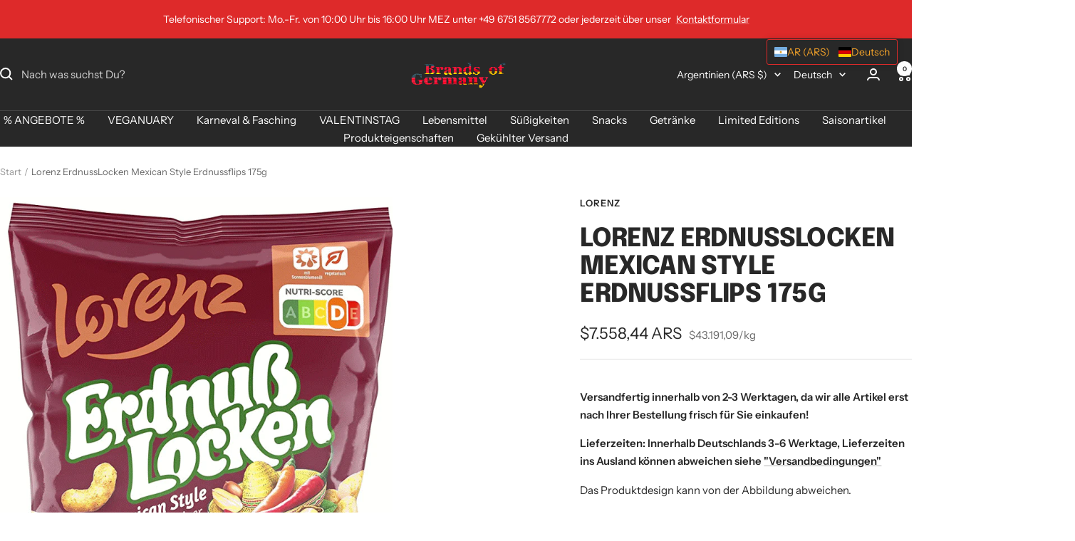

--- FILE ---
content_type: text/html; charset=utf-8
request_url: https://brands-of-germany.com/de-ar/products/lorenz-erdnusslocken-mexican-style-erdnussflips-175g
body_size: 120089
content:
<!doctype html><html class="no-js" lang="de" dir="ltr">
  <head>
    <meta charset="utf-8">
    <meta name="viewport" content="width=device-width, initial-scale=1.0, height=device-height, minimum-scale=1.0, maximum-scale=1.0">
    <meta name="theme-color" content="#282828"><link rel="canonical" href="https://brands-of-germany.com/de-ar/products/lorenz-erdnusslocken-mexican-style-erdnussflips-175g"><link rel="shortcut icon" href="//brands-of-germany.com/cdn/shop/files/Deutsche_Fahne.png?v=1622543345&width=96" type="image/png"><link rel="preconnect" href="https://cdn.shopify.com">
    <link rel="dns-prefetch" href="https://productreviews.shopifycdn.com">
    <link rel="dns-prefetch" href="https://www.google-analytics.com"><link rel="preconnect" href="https://fonts.shopifycdn.com" crossorigin><link rel="preload" as="style" href="//brands-of-germany.com/cdn/shop/t/12/assets/theme.css?v=9609790840599522101717833199">
    <link rel="preload" as="script" href="//brands-of-germany.com/cdn/shop/t/12/assets/vendor.js?v=32643890569905814191717833199">
    <link rel="preload" as="script" href="//brands-of-germany.com/cdn/shop/t/12/assets/theme.js?v=177919570410303057511718190457"><link rel="preload" as="fetch" href="/de-ar/products/lorenz-erdnusslocken-mexican-style-erdnussflips-175g.js" crossorigin><meta property="og:type" content="product">
  <meta property="og:title" content="Lorenz ErdnussLocken Mexican Style Erdnussflips 175g">
  <meta property="product:price:amount" content="7.558,44">
  <meta property="product:price:currency" content="ARS"><meta property="og:image" content="http://brands-of-germany.com/cdn/shop/products/LorenzErdnussLockenMexicanStyle.gif?v=1628267433&width=1024">
  <meta property="og:image:secure_url" content="https://brands-of-germany.com/cdn/shop/products/LorenzErdnussLockenMexicanStyle.gif?v=1628267433&width=1024">
  <meta property="og:image:width" content="700">
  <meta property="og:image:height" content="1058"><meta property="og:description" content="Lorenz Erdnuss-Locken Mexican Style Erdnussflips 175g / 6.17 oz NET. WT. Würzig-scharfe Momente versprechen ErdnußLocken Mexican Style mit der einzigartigen Kombination aus frisch gemahlenen Erdnüssen und einer pikanten Chili-Note Ob allein zu Hause oder mit Freunden – ErdnußLocken sind Die Ideale Begleiter für alle Ge"><meta property="og:url" content="https://brands-of-germany.com/de-ar/products/lorenz-erdnusslocken-mexican-style-erdnussflips-175g">
<meta property="og:site_name" content="Brands of Germany"><meta name="twitter:card" content="summary"><meta name="twitter:title" content="Lorenz ErdnussLocken Mexican Style Erdnussflips 175g">
  <meta name="twitter:description" content="Lorenz Erdnuss-Locken Mexican Style Erdnussflips 175g / 6.17 oz NET. WT.
Würzig-scharfe Momente versprechen ErdnußLocken Mexican Style mit der einzigartigen Kombination aus frisch gemahlenen Erdnüssen und einer pikanten Chili-Note Ob allein zu Hause oder mit Freunden – ErdnußLocken sind Die Ideale Begleiter für alle Genussmomente im Leben Herrlich knusprig und doch zartschmelzend im Mund. Knusprig-zart und echt erdnussig - das macht ErdnußLocken so einzigartig und beliebt 
Hersteller:The Lorenz Bahlsen Snack-World GmbH &amp;amp; Co KG Germany, Rathenaustr. 54, D-63263 Neu-Isenburg
Zutaten:Maisgrieß, ERDNUSSKERNE (28%), Sonnenblumenöl, Salz, SÜßMOLKENPULVER, Paprikapulver, Zwiebelpulver, Chilipulver, Aroma (enthält MILCHERZEUGNISSE), Hefeextrakt. KANN AUCH GLUTEN ENTHALTEN.
Nährwertinformationen pro 100g



Fett
‎22 Gramm


davon:


- Gesättigte Fettsäuren
‎3.5 Gramm


Kohlenhydrate
‎54 Gramm


davon:


- Zucker
‎4 Gramm


Eiweiß
‎13 Gramm


Salz
‎2.9 Gramm



"><meta name="twitter:image" content="https://brands-of-germany.com/cdn/shop/products/LorenzErdnussLockenMexicanStyle.gif?v=1628267433&width=1200">
  <meta name="twitter:image:alt" content="Lorenz ErdnussLocken Mexican Style Erdnussflips 175g">
    <script type="application/ld+json">{"@context":"http:\/\/schema.org\/","@id":"\/de-ar\/products\/lorenz-erdnusslocken-mexican-style-erdnussflips-175g#product","@type":"Product","brand":{"@type":"Brand","name":"Lorenz"},"category":"Chips","description":"Lorenz Erdnuss-Locken Mexican Style Erdnussflips 175g \/ 6.17 oz NET. WT.\nWürzig-scharfe Momente versprechen ErdnußLocken Mexican Style mit der einzigartigen Kombination aus frisch gemahlenen Erdnüssen und einer pikanten Chili-Note Ob allein zu Hause oder mit Freunden – ErdnußLocken sind Die Ideale Begleiter für alle Genussmomente im Leben Herrlich knusprig und doch zartschmelzend im Mund. Knusprig-zart und echt erdnussig - das macht ErdnußLocken so einzigartig und beliebt \nHersteller:The Lorenz Bahlsen Snack-World GmbH \u0026amp; Co KG Germany, Rathenaustr. 54, D-63263 Neu-Isenburg\nZutaten:Maisgrieß, ERDNUSSKERNE (28%), Sonnenblumenöl, Salz, SÜßMOLKENPULVER, Paprikapulver, Zwiebelpulver, Chilipulver, Aroma (enthält MILCHERZEUGNISSE), Hefeextrakt. KANN AUCH GLUTEN ENTHALTEN.\nNährwertinformationen pro 100g\n\n\n\nFett\n‎22 Gramm\n\n\ndavon:\n\n\n- Gesättigte Fettsäuren\n‎3.5 Gramm\n\n\nKohlenhydrate\n‎54 Gramm\n\n\ndavon:\n\n\n- Zucker\n‎4 Gramm\n\n\nEiweiß\n‎13 Gramm\n\n\nSalz\n‎2.9 Gramm\n\n\n\n","gtin":"4018077741210","image":"https:\/\/brands-of-germany.com\/cdn\/shop\/products\/LorenzErdnussLockenMexicanStyle.gif?v=1628267433\u0026width=1920","name":"Lorenz ErdnussLocken Mexican Style Erdnussflips 175g","offers":{"@id":"\/de-ar\/products\/lorenz-erdnusslocken-mexican-style-erdnussflips-175g?variant=40483980902577#offer","@type":"Offer","availability":"http:\/\/schema.org\/InStock","price":"7558.44","priceCurrency":"ARS","url":"https:\/\/brands-of-germany.com\/de-ar\/products\/lorenz-erdnusslocken-mexican-style-erdnussflips-175g?variant=40483980902577"},"sku":"4018077741210","url":"https:\/\/brands-of-germany.com\/de-ar\/products\/lorenz-erdnusslocken-mexican-style-erdnussflips-175g"}</script><script type="application/ld+json">
  {
    "@context": "https://schema.org",
    "@type": "BreadcrumbList",
    "itemListElement": [{
        "@type": "ListItem",
        "position": 1,
        "name": "Start",
        "item": "https://brands-of-germany.com"
      },{
            "@type": "ListItem",
            "position": 2,
            "name": "Lorenz ErdnussLocken Mexican Style Erdnussflips 175g",
            "item": "https://brands-of-germany.com/de-ar/products/lorenz-erdnusslocken-mexican-style-erdnussflips-175g"
          }]
  }
</script>
    <link rel="preload" href="//brands-of-germany.com/cdn/fonts/epilogue/epilogue_n8.fce680a466ed4f23f54385c46aa2c014c51d421a.woff2" as="font" type="font/woff2" crossorigin><link rel="preload" href="//brands-of-germany.com/cdn/fonts/instrument_sans/instrumentsans_n4.db86542ae5e1596dbdb28c279ae6c2086c4c5bfa.woff2" as="font" type="font/woff2" crossorigin><style>
  /* Typography (heading) */
  @font-face {
  font-family: Epilogue;
  font-weight: 800;
  font-style: normal;
  font-display: swap;
  src: url("//brands-of-germany.com/cdn/fonts/epilogue/epilogue_n8.fce680a466ed4f23f54385c46aa2c014c51d421a.woff2") format("woff2"),
       url("//brands-of-germany.com/cdn/fonts/epilogue/epilogue_n8.2961970d19583d06f062e98ceb588027397f5810.woff") format("woff");
}

@font-face {
  font-family: Epilogue;
  font-weight: 800;
  font-style: italic;
  font-display: swap;
  src: url("//brands-of-germany.com/cdn/fonts/epilogue/epilogue_i8.ff761dcfbf0a5437130c88f1b2679b905f7ed608.woff2") format("woff2"),
       url("//brands-of-germany.com/cdn/fonts/epilogue/epilogue_i8.e7ca0c6d6c4d73469c08f9b99e243b2e63239caf.woff") format("woff");
}

/* Typography (body) */
  @font-face {
  font-family: "Instrument Sans";
  font-weight: 400;
  font-style: normal;
  font-display: swap;
  src: url("//brands-of-germany.com/cdn/fonts/instrument_sans/instrumentsans_n4.db86542ae5e1596dbdb28c279ae6c2086c4c5bfa.woff2") format("woff2"),
       url("//brands-of-germany.com/cdn/fonts/instrument_sans/instrumentsans_n4.510f1b081e58d08c30978f465518799851ef6d8b.woff") format("woff");
}

@font-face {
  font-family: "Instrument Sans";
  font-weight: 400;
  font-style: italic;
  font-display: swap;
  src: url("//brands-of-germany.com/cdn/fonts/instrument_sans/instrumentsans_i4.028d3c3cd8d085648c808ceb20cd2fd1eb3560e5.woff2") format("woff2"),
       url("//brands-of-germany.com/cdn/fonts/instrument_sans/instrumentsans_i4.7e90d82df8dee29a99237cd19cc529d2206706a2.woff") format("woff");
}

@font-face {
  font-family: "Instrument Sans";
  font-weight: 600;
  font-style: normal;
  font-display: swap;
  src: url("//brands-of-germany.com/cdn/fonts/instrument_sans/instrumentsans_n6.27dc66245013a6f7f317d383a3cc9a0c347fb42d.woff2") format("woff2"),
       url("//brands-of-germany.com/cdn/fonts/instrument_sans/instrumentsans_n6.1a71efbeeb140ec495af80aad612ad55e19e6d0e.woff") format("woff");
}

@font-face {
  font-family: "Instrument Sans";
  font-weight: 600;
  font-style: italic;
  font-display: swap;
  src: url("//brands-of-germany.com/cdn/fonts/instrument_sans/instrumentsans_i6.ba8063f6adfa1e7ffe690cc5efa600a1e0a8ec32.woff2") format("woff2"),
       url("//brands-of-germany.com/cdn/fonts/instrument_sans/instrumentsans_i6.a5bb29b76a0bb820ddaa9417675a5d0bafaa8c1f.woff") format("woff");
}

:root {--heading-color: 40, 40, 40;
    --text-color: 40, 40, 40;
    --background: 255, 255, 255;
    --secondary-background: 245, 245, 245;
    --border-color: 223, 223, 223;
    --border-color-darker: 169, 169, 169;
    --success-color: 46, 158, 123;
    --success-background: 213, 236, 229;
    --error-color: 222, 42, 42;
    --error-background: 253, 240, 240;
    --primary-button-background: 222, 42, 42;
    --primary-button-text-color: 255, 255, 255;
    --secondary-button-background: 241, 202, 14;
    --secondary-button-text-color: 40, 40, 40;
    --product-star-rating: 246, 164, 41;
    --product-on-sale-accent: 222, 42, 42;
    --product-sold-out-accent: 111, 113, 155;
    --product-custom-label-background: 64, 93, 230;
    --product-custom-label-text-color: 255, 255, 255;
    --product-custom-label-2-background: 243, 255, 52;
    --product-custom-label-2-text-color: 0, 0, 0;
    --product-low-stock-text-color: 222, 42, 42;
    --product-in-stock-text-color: 46, 158, 123;
    --loading-bar-background: 40, 40, 40;

    /* We duplicate some "base" colors as root colors, which is useful to use on drawer elements or popover without. Those should not be overridden to avoid issues */
    --root-heading-color: 40, 40, 40;
    --root-text-color: 40, 40, 40;
    --root-background: 255, 255, 255;
    --root-border-color: 223, 223, 223;
    --root-primary-button-background: 222, 42, 42;
    --root-primary-button-text-color: 255, 255, 255;

    --base-font-size: 15px;
    --heading-font-family: Epilogue, sans-serif;
    --heading-font-weight: 800;
    --heading-font-style: normal;
    --heading-text-transform: uppercase;
    --text-font-family: "Instrument Sans", sans-serif;
    --text-font-weight: 400;
    --text-font-style: normal;
    --text-font-bold-weight: 600;

    /* Typography (font size) */
    --heading-xxsmall-font-size: 11px;
    --heading-xsmall-font-size: 11px;
    --heading-small-font-size: 12px;
    --heading-large-font-size: 36px;
    --heading-h1-font-size: 36px;
    --heading-h2-font-size: 30px;
    --heading-h3-font-size: 26px;
    --heading-h4-font-size: 24px;
    --heading-h5-font-size: 20px;
    --heading-h6-font-size: 16px;

    /* Control the look and feel of the theme by changing radius of various elements */
    --button-border-radius: 0px;
    --block-border-radius: 0px;
    --block-border-radius-reduced: 0px;
    --color-swatch-border-radius: 0px;

    /* Button size */
    --button-height: 48px;
    --button-small-height: 40px;

    /* Form related */
    --form-input-field-height: 48px;
    --form-input-gap: 16px;
    --form-submit-margin: 24px;

    /* Product listing related variables */
    --product-list-block-spacing: 32px;

    /* Video related */
    --play-button-background: 255, 255, 255;
    --play-button-arrow: 40, 40, 40;

    /* RTL support */
    --transform-logical-flip: 1;
    --transform-origin-start: left;
    --transform-origin-end: right;

    /* Other */
    --zoom-cursor-svg-url: url(//brands-of-germany.com/cdn/shop/t/12/assets/zoom-cursor.svg?v=39908859784506347231717833222);
    --arrow-right-svg-url: url(//brands-of-germany.com/cdn/shop/t/12/assets/arrow-right.svg?v=40046868119262634591717833223);
    --arrow-left-svg-url: url(//brands-of-germany.com/cdn/shop/t/12/assets/arrow-left.svg?v=158856395986752206651717833223);

    /* Some useful variables that we can reuse in our CSS. Some explanation are needed for some of them:
       - container-max-width-minus-gutters: represents the container max width without the edge gutters
       - container-outer-width: considering the screen width, represent all the space outside the container
       - container-outer-margin: same as container-outer-width but get set to 0 inside a container
       - container-inner-width: the effective space inside the container (minus gutters)
       - grid-column-width: represents the width of a single column of the grid
       - vertical-breather: this is a variable that defines the global "spacing" between sections, and inside the section
                            to create some "breath" and minimum spacing
     */
    --container-max-width: 1600px;
    --container-gutter: 24px;
    --container-max-width-minus-gutters: calc(var(--container-max-width) - (var(--container-gutter)) * 2);
    --container-outer-width: max(calc((100vw - var(--container-max-width-minus-gutters)) / 2), var(--container-gutter));
    --container-outer-margin: var(--container-outer-width);
    --container-inner-width: calc(100vw - var(--container-outer-width) * 2);

    --grid-column-count: 10;
    --grid-gap: 24px;
    --grid-column-width: calc((100vw - var(--container-outer-width) * 2 - var(--grid-gap) * (var(--grid-column-count) - 1)) / var(--grid-column-count));

    --vertical-breather: 48px;
    --vertical-breather-tight: 48px;

    /* Shopify related variables */
    --payment-terms-background-color: #ffffff;
  }

  @media screen and (min-width: 741px) {
    :root {
      --container-gutter: 40px;
      --grid-column-count: 20;
      --vertical-breather: 64px;
      --vertical-breather-tight: 64px;

      /* Typography (font size) */
      --heading-xsmall-font-size: 12px;
      --heading-small-font-size: 13px;
      --heading-large-font-size: 52px;
      --heading-h1-font-size: 48px;
      --heading-h2-font-size: 38px;
      --heading-h3-font-size: 32px;
      --heading-h4-font-size: 24px;
      --heading-h5-font-size: 20px;
      --heading-h6-font-size: 18px;

      /* Form related */
      --form-input-field-height: 52px;
      --form-submit-margin: 32px;

      /* Button size */
      --button-height: 52px;
      --button-small-height: 44px;
    }
  }

  @media screen and (min-width: 1200px) {
    :root {
      --vertical-breather: 80px;
      --vertical-breather-tight: 64px;
      --product-list-block-spacing: 48px;

      /* Typography */
      --heading-large-font-size: 64px;
      --heading-h1-font-size: 56px;
      --heading-h2-font-size: 48px;
      --heading-h3-font-size: 36px;
      --heading-h4-font-size: 30px;
      --heading-h5-font-size: 24px;
      --heading-h6-font-size: 18px;
    }
  }

  @media screen and (min-width: 1600px) {
    :root {
      --vertical-breather: 90px;
      --vertical-breather-tight: 64px;
    }
  }
</style>
    <script>
  // This allows to expose several variables to the global scope, to be used in scripts
  window.themeVariables = {
    settings: {
      direction: "ltr",
      pageType: "product",
      cartCount: 0,
      moneyFormat: "${{amount_with_comma_separator}}",
      moneyWithCurrencyFormat: "${{amount_with_comma_separator}} ARS",
      showVendor: true,
      discountMode: "percentage",
      currencyCodeEnabled: true,
      cartType: "message",
      cartCurrency: "ARS",
      mobileZoomFactor: 2.5
    },

    routes: {
      host: "brands-of-germany.com",
      rootUrl: "\/de-ar",
      rootUrlWithoutSlash: "\/de-ar",
      cartUrl: "\/de-ar\/cart",
      cartAddUrl: "\/de-ar\/cart\/add",
      cartChangeUrl: "\/de-ar\/cart\/change",
      searchUrl: "\/de-ar\/search",
      predictiveSearchUrl: "\/de-ar\/search\/suggest",
      productRecommendationsUrl: "\/de-ar\/recommendations\/products"
    },

    strings: {
      accessibilityDelete: "Löschen",
      accessibilityClose: "Schließen",
      collectionSoldOut: "Ausverkauft",
      collectionDiscount: "Spare @savings@",
      productSalePrice: "Angebotspreis",
      productRegularPrice: "Regulärer Preis",
      productFormUnavailable: "Nicht verfügbar",
      productFormSoldOut: "Ausverkauft",
      productFormPreOrder: "Vorbestellen",
      productFormAddToCart: "Zum Warenkorb hinzufügen",
      searchNoResults: "Es konnten keine Ergebnisse gefunden werden.",
      searchNewSearch: "Neue Suche",
      searchProducts: "Produkte",
      searchArticles: "Blogbeiträge",
      searchPages: "Seiten",
      searchCollections: "Kategorien",
      cartViewCart: "Warenkorb ansehen",
      cartItemAdded: "Produkt zum Warenkorb hinzugefügt!",
      cartItemAddedShort: "Zum Warenkorb hinzugefügt!",
      cartAddOrderNote: "Notiz hinzufügen",
      cartEditOrderNote: "Notiz bearbeiten",
      shippingEstimatorNoResults: "Entschuldige, wir liefern leider niche an Deine Adresse.",
      shippingEstimatorOneResult: "Es gibt eine Versandklasse für Deine Adresse:",
      shippingEstimatorMultipleResults: "Es gibt mehrere Versandklassen für Deine Adresse:",
      shippingEstimatorError: "Ein oder mehrere Fehler sind beim Abrufen der Versandklassen aufgetreten:"
    },

    libs: {
      flickity: "\/\/brands-of-germany.com\/cdn\/shop\/t\/12\/assets\/flickity.js?v=176646718982628074891717833199",
      photoswipe: "\/\/brands-of-germany.com\/cdn\/shop\/t\/12\/assets\/photoswipe.js?v=132268647426145925301717833199",
      qrCode: "\/\/brands-of-germany.com\/cdn\/shopifycloud\/storefront\/assets\/themes_support\/vendor\/qrcode-3f2b403b.js"
    },

    breakpoints: {
      phone: 'screen and (max-width: 740px)',
      tablet: 'screen and (min-width: 741px) and (max-width: 999px)',
      tabletAndUp: 'screen and (min-width: 741px)',
      pocket: 'screen and (max-width: 999px)',
      lap: 'screen and (min-width: 1000px) and (max-width: 1199px)',
      lapAndUp: 'screen and (min-width: 1000px)',
      desktop: 'screen and (min-width: 1200px)',
      wide: 'screen and (min-width: 1400px)'
    }
  };

  window.addEventListener('pageshow', async () => {
    const cartContent = await (await fetch(`${window.themeVariables.routes.cartUrl}.js`, {cache: 'reload'})).json();
    document.documentElement.dispatchEvent(new CustomEvent('cart:refresh', {detail: {cart: cartContent}}));
  });

  if ('noModule' in HTMLScriptElement.prototype) {
    // Old browsers (like IE) that does not support module will be considered as if not executing JS at all
    document.documentElement.className = document.documentElement.className.replace('no-js', 'js');

    requestAnimationFrame(() => {
      const viewportHeight = (window.visualViewport ? window.visualViewport.height : document.documentElement.clientHeight);
      document.documentElement.style.setProperty('--window-height',viewportHeight + 'px');
    });
  }// We save the product ID in local storage to be eventually used for recently viewed section
    try {
      const items = JSON.parse(localStorage.getItem('theme:recently-viewed-products') || '[]');

      // We check if the current product already exists, and if it does not, we add it at the start
      if (!items.includes(6861583319217)) {
        items.unshift(6861583319217);
      }

      localStorage.setItem('theme:recently-viewed-products', JSON.stringify(items.slice(0, 20)));
    } catch (e) {
      // Safari in private mode does not allow setting item, we silently fail
    }</script>

    <link rel="stylesheet" href="//brands-of-germany.com/cdn/shop/t/12/assets/theme.css?v=9609790840599522101717833199">

    <script src="//brands-of-germany.com/cdn/shop/t/12/assets/vendor.js?v=32643890569905814191717833199" defer></script>
    <script src="//brands-of-germany.com/cdn/shop/t/12/assets/theme.js?v=177919570410303057511718190457" defer></script>
    <script src="//brands-of-germany.com/cdn/shop/t/12/assets/custom.js?v=167639537848865775061717833199" defer></script>

    <script>window.performance && window.performance.mark && window.performance.mark('shopify.content_for_header.start');</script><meta id="shopify-digital-wallet" name="shopify-digital-wallet" content="/57431294129/digital_wallets/dialog">
<meta name="shopify-checkout-api-token" content="d8fabee573cf43c86f4c19f03359ef85">
<meta id="in-context-paypal-metadata" data-shop-id="57431294129" data-venmo-supported="false" data-environment="production" data-locale="de_DE" data-paypal-v4="true" data-currency="ARS">
<link rel="alternate" hreflang="x-default" href="https://brands-of-germany.com/products/lorenz-erdnusslocken-mexican-style-erdnussflips-175g">
<link rel="alternate" hreflang="de" href="https://brands-of-germany.com/products/lorenz-erdnusslocken-mexican-style-erdnussflips-175g">
<link rel="alternate" hreflang="es-ES" href="https://brands-of-germany.com/es-es/products/lorenz-erdnusslocken-mexican-style-erdnussflips-175g">
<link rel="alternate" hreflang="de-ES" href="https://brands-of-germany.com/de-es/products/lorenz-erdnusslocken-mexican-style-erdnussflips-175g">
<link rel="alternate" hreflang="en-ES" href="https://brands-of-germany.com/en-es/products/lorenz-erdnusslocken-mexican-style-erdnussflips-175g">
<link rel="alternate" hreflang="fr-FR" href="https://brands-of-germany.com/fr-fr/products/lorenz-erdnusslocken-mexican-style-erdnussflips-175g">
<link rel="alternate" hreflang="de-FR" href="https://brands-of-germany.com/de-fr/products/lorenz-erdnusslocken-mexican-style-erdnussflips-175g">
<link rel="alternate" hreflang="fr-MC" href="https://brands-of-germany.com/fr-fr/products/lorenz-erdnusslocken-mexican-style-erdnussflips-175g">
<link rel="alternate" hreflang="de-MC" href="https://brands-of-germany.com/de-fr/products/lorenz-erdnusslocken-mexican-style-erdnussflips-175g">
<link rel="alternate" hreflang="it-IT" href="https://brands-of-germany.com/it-it/products/lorenz-erdnusslocken-mexican-style-erdnussflips-175g">
<link rel="alternate" hreflang="de-IT" href="https://brands-of-germany.com/de-it/products/lorenz-erdnusslocken-mexican-style-erdnussflips-175g">
<link rel="alternate" hreflang="it-MT" href="https://brands-of-germany.com/it-it/products/lorenz-erdnusslocken-mexican-style-erdnussflips-175g">
<link rel="alternate" hreflang="de-MT" href="https://brands-of-germany.com/de-it/products/lorenz-erdnusslocken-mexican-style-erdnussflips-175g">
<link rel="alternate" hreflang="en-GR" href="https://brands-of-germany.com/en-gr/products/lorenz-erdnusslocken-mexican-style-erdnussflips-175g">
<link rel="alternate" hreflang="de-GR" href="https://brands-of-germany.com/de-gr/products/lorenz-erdnusslocken-mexican-style-erdnussflips-175g">
<link rel="alternate" hreflang="en-HR" href="https://brands-of-germany.com/en-hr/products/lorenz-erdnusslocken-mexican-style-erdnussflips-175g">
<link rel="alternate" hreflang="de-HR" href="https://brands-of-germany.com/de-hr/products/lorenz-erdnusslocken-mexican-style-erdnussflips-175g">
<link rel="alternate" hreflang="en-JP" href="https://brands-of-germany.com/en-jp/products/lorenz-erdnusslocken-mexican-style-erdnussflips-175g">
<link rel="alternate" hreflang="de-JP" href="https://brands-of-germany.com/de-jp/products/lorenz-erdnusslocken-mexican-style-erdnussflips-175g">
<link rel="alternate" hreflang="ja-JP" href="https://brands-of-germany.com/ja-jp/products/lorenz-erdnusslocken-mexican-style-erdnussflips-175g">
<link rel="alternate" hreflang="en-PL" href="https://brands-of-germany.com/en-pl/products/lorenz-erdnusslocken-mexican-style-erdnussflips-175g">
<link rel="alternate" hreflang="de-PL" href="https://brands-of-germany.com/de-pl/products/lorenz-erdnusslocken-mexican-style-erdnussflips-175g">
<link rel="alternate" hreflang="pl-PL" href="https://brands-of-germany.com/pl-pl/products/lorenz-erdnusslocken-mexican-style-erdnussflips-175g">
<link rel="alternate" hreflang="nl-NL" href="https://brands-of-germany.com/nl-nl/products/lorenz-erdnusslocken-mexican-style-erdnussflips-175g">
<link rel="alternate" hreflang="en-NL" href="https://brands-of-germany.com/en-nl/products/lorenz-erdnusslocken-mexican-style-erdnussflips-175g">
<link rel="alternate" hreflang="de-NL" href="https://brands-of-germany.com/de-nl/products/lorenz-erdnusslocken-mexican-style-erdnussflips-175g">
<link rel="alternate" hreflang="en-HU" href="https://brands-of-germany.com/en-hu/products/lorenz-erdnusslocken-mexican-style-erdnussflips-175g">
<link rel="alternate" hreflang="de-HU" href="https://brands-of-germany.com/de-hu/products/lorenz-erdnusslocken-mexican-style-erdnussflips-175g">
<link rel="alternate" hreflang="pt-PT" href="https://brands-of-germany.com/pt-pt/products/lorenz-erdnusslocken-mexican-style-erdnussflips-175g">
<link rel="alternate" hreflang="de-PT" href="https://brands-of-germany.com/de-pt/products/lorenz-erdnusslocken-mexican-style-erdnussflips-175g">
<link rel="alternate" hreflang="en-PT" href="https://brands-of-germany.com/en-pt/products/lorenz-erdnusslocken-mexican-style-erdnussflips-175g">
<link rel="alternate" hreflang="de-KR" href="https://brands-of-germany.com/de-kr/products/lorenz-erdnusslocken-mexican-style-erdnussflips-175g">
<link rel="alternate" hreflang="en-KR" href="https://brands-of-germany.com/en-kr/products/lorenz-erdnusslocken-mexican-style-erdnussflips-175g">
<link rel="alternate" hreflang="en-RS" href="https://brands-of-germany.com/en-rs/products/lorenz-erdnusslocken-mexican-style-erdnussflips-175g">
<link rel="alternate" hreflang="de-RS" href="https://brands-of-germany.com/de-rs/products/lorenz-erdnusslocken-mexican-style-erdnussflips-175g">
<link rel="alternate" hreflang="en-SK" href="https://brands-of-germany.com/en-sk/products/lorenz-erdnusslocken-mexican-style-erdnussflips-175g">
<link rel="alternate" hreflang="de-SK" href="https://brands-of-germany.com/de-sk/products/lorenz-erdnusslocken-mexican-style-erdnussflips-175g">
<link rel="alternate" hreflang="en-SI" href="https://brands-of-germany.com/en-si/products/lorenz-erdnusslocken-mexican-style-erdnussflips-175g">
<link rel="alternate" hreflang="de-SI" href="https://brands-of-germany.com/de-si/products/lorenz-erdnusslocken-mexican-style-erdnussflips-175g">
<link rel="alternate" hreflang="en-CN" href="https://brands-of-germany.com/en-zh/products/lorenz-erdnusslocken-mexican-style-erdnussflips-175g">
<link rel="alternate" hreflang="de-CN" href="https://brands-of-germany.com/de-zh/products/lorenz-erdnusslocken-mexican-style-erdnussflips-175g">
<link rel="alternate" hreflang="zh-Hant-CN" href="https://brands-of-germany.com/zh-zh/products/lorenz-erdnusslocken-mexican-style-erdnussflips-175g">
<link rel="alternate" hreflang="en-HK" href="https://brands-of-germany.com/en-zh/products/lorenz-erdnusslocken-mexican-style-erdnussflips-175g">
<link rel="alternate" hreflang="de-HK" href="https://brands-of-germany.com/de-zh/products/lorenz-erdnusslocken-mexican-style-erdnussflips-175g">
<link rel="alternate" hreflang="zh-Hant-HK" href="https://brands-of-germany.com/zh-zh/products/lorenz-erdnusslocken-mexican-style-erdnussflips-175g">
<link rel="alternate" hreflang="en-MO" href="https://brands-of-germany.com/en-zh/products/lorenz-erdnusslocken-mexican-style-erdnussflips-175g">
<link rel="alternate" hreflang="de-MO" href="https://brands-of-germany.com/de-zh/products/lorenz-erdnusslocken-mexican-style-erdnussflips-175g">
<link rel="alternate" hreflang="zh-Hant-MO" href="https://brands-of-germany.com/zh-zh/products/lorenz-erdnusslocken-mexican-style-erdnussflips-175g">
<link rel="alternate" hreflang="en-US" href="https://brands-of-germany.com/en-us/products/lorenz-erdnusslocken-mexican-style-erdnussflips-175g">
<link rel="alternate" hreflang="de-US" href="https://brands-of-germany.com/de-us/products/lorenz-erdnusslocken-mexican-style-erdnussflips-175g">
<link rel="alternate" hreflang="es-US" href="https://brands-of-germany.com/es-us/products/lorenz-erdnusslocken-mexican-style-erdnussflips-175g">
<link rel="alternate" hreflang="es-AR" href="https://brands-of-germany.com/es-ar/products/lorenz-erdnusslocken-mexican-style-erdnussflips-175g">
<link rel="alternate" hreflang="de-AR" href="https://brands-of-germany.com/de-ar/products/lorenz-erdnusslocken-mexican-style-erdnussflips-175g">
<link rel="alternate" hreflang="en-AR" href="https://brands-of-germany.com/en-ar/products/lorenz-erdnusslocken-mexican-style-erdnussflips-175g">
<link rel="alternate" hreflang="ar-AE" href="https://brands-of-germany.com/ar-ae/products/lorenz-erdnusslocken-mexican-style-erdnussflips-175g">
<link rel="alternate" hreflang="en-AE" href="https://brands-of-germany.com/en-ae/products/lorenz-erdnusslocken-mexican-style-erdnussflips-175g">
<link rel="alternate" hreflang="en-BA" href="https://brands-of-germany.com/en-ba/products/lorenz-erdnusslocken-mexican-style-erdnussflips-175g">
<link rel="alternate" hreflang="de-BA" href="https://brands-of-germany.com/de-ba/products/lorenz-erdnusslocken-mexican-style-erdnussflips-175g">
<link rel="alternate" hreflang="en-BG" href="https://brands-of-germany.com/en-bg/products/lorenz-erdnusslocken-mexican-style-erdnussflips-175g">
<link rel="alternate" hreflang="de-BG" href="https://brands-of-germany.com/de-bg/products/lorenz-erdnusslocken-mexican-style-erdnussflips-175g">
<link rel="alternate" hreflang="de-CH" href="https://brands-of-germany.com/de-ch/products/lorenz-erdnusslocken-mexican-style-erdnussflips-175g">
<link rel="alternate" hreflang="fr-CH" href="https://brands-of-germany.com/fr-ch/products/lorenz-erdnusslocken-mexican-style-erdnussflips-175g">
<link rel="alternate" hreflang="it-CH" href="https://brands-of-germany.com/it-ch/products/lorenz-erdnusslocken-mexican-style-erdnussflips-175g">
<link rel="alternate" hreflang="en-CH" href="https://brands-of-germany.com/en-ch/products/lorenz-erdnusslocken-mexican-style-erdnussflips-175g">
<link rel="alternate" hreflang="es-CR" href="https://brands-of-germany.com/es-cr/products/lorenz-erdnusslocken-mexican-style-erdnussflips-175g">
<link rel="alternate" hreflang="en-CR" href="https://brands-of-germany.com/en-cr/products/lorenz-erdnusslocken-mexican-style-erdnussflips-175g">
<link rel="alternate" hreflang="de-CR" href="https://brands-of-germany.com/de-cr/products/lorenz-erdnusslocken-mexican-style-erdnussflips-175g">
<link rel="alternate" hreflang="en-CZ" href="https://brands-of-germany.com/en-cz/products/lorenz-erdnusslocken-mexican-style-erdnussflips-175g">
<link rel="alternate" hreflang="de-CZ" href="https://brands-of-germany.com/de-cz/products/lorenz-erdnusslocken-mexican-style-erdnussflips-175g">
<link rel="alternate" hreflang="da-DK" href="https://brands-of-germany.com/da-dk/products/lorenz-erdnusslocken-mexican-style-erdnussflips-175g">
<link rel="alternate" hreflang="en-DK" href="https://brands-of-germany.com/en-dk/products/lorenz-erdnusslocken-mexican-style-erdnussflips-175g">
<link rel="alternate" hreflang="de-DK" href="https://brands-of-germany.com/de-dk/products/lorenz-erdnusslocken-mexican-style-erdnussflips-175g">
<link rel="alternate" hreflang="en-IL" href="https://brands-of-germany.com/en-il/products/lorenz-erdnusslocken-mexican-style-erdnussflips-175g">
<link rel="alternate" hreflang="de-IL" href="https://brands-of-germany.com/de-il/products/lorenz-erdnusslocken-mexican-style-erdnussflips-175g">
<link rel="alternate" hreflang="he-IL" href="https://brands-of-germany.com/he-il/products/lorenz-erdnusslocken-mexican-style-erdnussflips-175g">
<link rel="alternate" hreflang="en-IS" href="https://brands-of-germany.com/en-is/products/lorenz-erdnusslocken-mexican-style-erdnussflips-175g">
<link rel="alternate" hreflang="de-IS" href="https://brands-of-germany.com/de-is/products/lorenz-erdnusslocken-mexican-style-erdnussflips-175g">
<link rel="alternate" hreflang="en-KE" href="https://brands-of-germany.com/en-ke/products/lorenz-erdnusslocken-mexican-style-erdnussflips-175g">
<link rel="alternate" hreflang="de-KE" href="https://brands-of-germany.com/de-ke/products/lorenz-erdnusslocken-mexican-style-erdnussflips-175g">
<link rel="alternate" hreflang="en-NO" href="https://brands-of-germany.com/en-no/products/lorenz-erdnusslocken-mexican-style-erdnussflips-175g">
<link rel="alternate" hreflang="de-NO" href="https://brands-of-germany.com/de-no/products/lorenz-erdnusslocken-mexican-style-erdnussflips-175g">
<link rel="alternate" hreflang="ar-QA" href="https://brands-of-germany.com/ar-qa/products/lorenz-erdnusslocken-mexican-style-erdnussflips-175g">
<link rel="alternate" hreflang="en-QA" href="https://brands-of-germany.com/en-qa/products/lorenz-erdnusslocken-mexican-style-erdnussflips-175g">
<link rel="alternate" hreflang="en-RO" href="https://brands-of-germany.com/en-ro/products/lorenz-erdnusslocken-mexican-style-erdnussflips-175g">
<link rel="alternate" hreflang="de-RO" href="https://brands-of-germany.com/de-ro/products/lorenz-erdnusslocken-mexican-style-erdnussflips-175g">
<link rel="alternate" hreflang="en-SA" href="https://brands-of-germany.com/en-sa/products/lorenz-erdnusslocken-mexican-style-erdnussflips-175g">
<link rel="alternate" hreflang="ar-SA" href="https://brands-of-germany.com/ar-sa/products/lorenz-erdnusslocken-mexican-style-erdnussflips-175g">
<link rel="alternate" hreflang="en-KW" href="https://brands-of-germany.com/en-sa/products/lorenz-erdnusslocken-mexican-style-erdnussflips-175g">
<link rel="alternate" hreflang="ar-KW" href="https://brands-of-germany.com/ar-sa/products/lorenz-erdnusslocken-mexican-style-erdnussflips-175g">
<link rel="alternate" hreflang="en-BH" href="https://brands-of-germany.com/en-sa/products/lorenz-erdnusslocken-mexican-style-erdnussflips-175g">
<link rel="alternate" hreflang="ar-BH" href="https://brands-of-germany.com/ar-sa/products/lorenz-erdnusslocken-mexican-style-erdnussflips-175g">
<link rel="alternate" hreflang="en-SE" href="https://brands-of-germany.com/en-se/products/lorenz-erdnusslocken-mexican-style-erdnussflips-175g">
<link rel="alternate" hreflang="de-SE" href="https://brands-of-germany.com/de-se/products/lorenz-erdnusslocken-mexican-style-erdnussflips-175g">
<link rel="alternate" hreflang="en-SG" href="https://brands-of-germany.com/en-sg/products/lorenz-erdnusslocken-mexican-style-erdnussflips-175g">
<link rel="alternate" hreflang="de-SG" href="https://brands-of-germany.com/de-sg/products/lorenz-erdnusslocken-mexican-style-erdnussflips-175g">
<link rel="alternate" hreflang="en-TH" href="https://brands-of-germany.com/en-th/products/lorenz-erdnusslocken-mexican-style-erdnussflips-175g">
<link rel="alternate" hreflang="de-TH" href="https://brands-of-germany.com/de-th/products/lorenz-erdnusslocken-mexican-style-erdnussflips-175g">
<link rel="alternate" hreflang="de-TW" href="https://brands-of-germany.com/de-tw/products/lorenz-erdnusslocken-mexican-style-erdnussflips-175g">
<link rel="alternate" hreflang="en-TW" href="https://brands-of-germany.com/en-tw/products/lorenz-erdnusslocken-mexican-style-erdnussflips-175g">
<link rel="alternate" hreflang="es-UY" href="https://brands-of-germany.com/es-uy/products/lorenz-erdnusslocken-mexican-style-erdnussflips-175g">
<link rel="alternate" hreflang="de-UY" href="https://brands-of-germany.com/de-uy/products/lorenz-erdnusslocken-mexican-style-erdnussflips-175g">
<link rel="alternate" hreflang="en-UY" href="https://brands-of-germany.com/en-uy/products/lorenz-erdnusslocken-mexican-style-erdnussflips-175g">
<link rel="alternate" hreflang="en-ZA" href="https://brands-of-germany.com/en-za/products/lorenz-erdnusslocken-mexican-style-erdnussflips-175g">
<link rel="alternate" hreflang="de-ZA" href="https://brands-of-germany.com/de-za/products/lorenz-erdnusslocken-mexican-style-erdnussflips-175g">
<link rel="alternate" hreflang="en-AD" href="https://brands-of-germany.com/en-int/products/lorenz-erdnusslocken-mexican-style-erdnussflips-175g">
<link rel="alternate" hreflang="de-AD" href="https://brands-of-germany.com/de-int/products/lorenz-erdnusslocken-mexican-style-erdnussflips-175g">
<link rel="alternate" hreflang="ar-AD" href="https://brands-of-germany.com/ar-int/products/lorenz-erdnusslocken-mexican-style-erdnussflips-175g">
<link rel="alternate" hreflang="es-AD" href="https://brands-of-germany.com/es-int/products/lorenz-erdnusslocken-mexican-style-erdnussflips-175g">
<link rel="alternate" hreflang="fr-AD" href="https://brands-of-germany.com/fr-int/products/lorenz-erdnusslocken-mexican-style-erdnussflips-175g">
<link rel="alternate" hreflang="pt-AD" href="https://brands-of-germany.com/pt-int/products/lorenz-erdnusslocken-mexican-style-erdnussflips-175g">
<link rel="alternate" hreflang="zh-Hant-AD" href="https://brands-of-germany.com/zh-int/products/lorenz-erdnusslocken-mexican-style-erdnussflips-175g">
<link rel="alternate" hreflang="en-CY" href="https://brands-of-germany.com/en-int/products/lorenz-erdnusslocken-mexican-style-erdnussflips-175g">
<link rel="alternate" hreflang="de-CY" href="https://brands-of-germany.com/de-int/products/lorenz-erdnusslocken-mexican-style-erdnussflips-175g">
<link rel="alternate" hreflang="ar-CY" href="https://brands-of-germany.com/ar-int/products/lorenz-erdnusslocken-mexican-style-erdnussflips-175g">
<link rel="alternate" hreflang="es-CY" href="https://brands-of-germany.com/es-int/products/lorenz-erdnusslocken-mexican-style-erdnussflips-175g">
<link rel="alternate" hreflang="fr-CY" href="https://brands-of-germany.com/fr-int/products/lorenz-erdnusslocken-mexican-style-erdnussflips-175g">
<link rel="alternate" hreflang="pt-CY" href="https://brands-of-germany.com/pt-int/products/lorenz-erdnusslocken-mexican-style-erdnussflips-175g">
<link rel="alternate" hreflang="zh-Hant-CY" href="https://brands-of-germany.com/zh-int/products/lorenz-erdnusslocken-mexican-style-erdnussflips-175g">
<link rel="alternate" hreflang="en-EE" href="https://brands-of-germany.com/en-int/products/lorenz-erdnusslocken-mexican-style-erdnussflips-175g">
<link rel="alternate" hreflang="de-EE" href="https://brands-of-germany.com/de-int/products/lorenz-erdnusslocken-mexican-style-erdnussflips-175g">
<link rel="alternate" hreflang="ar-EE" href="https://brands-of-germany.com/ar-int/products/lorenz-erdnusslocken-mexican-style-erdnussflips-175g">
<link rel="alternate" hreflang="es-EE" href="https://brands-of-germany.com/es-int/products/lorenz-erdnusslocken-mexican-style-erdnussflips-175g">
<link rel="alternate" hreflang="fr-EE" href="https://brands-of-germany.com/fr-int/products/lorenz-erdnusslocken-mexican-style-erdnussflips-175g">
<link rel="alternate" hreflang="pt-EE" href="https://brands-of-germany.com/pt-int/products/lorenz-erdnusslocken-mexican-style-erdnussflips-175g">
<link rel="alternate" hreflang="zh-Hant-EE" href="https://brands-of-germany.com/zh-int/products/lorenz-erdnusslocken-mexican-style-erdnussflips-175g">
<link rel="alternate" hreflang="en-LI" href="https://brands-of-germany.com/en-int/products/lorenz-erdnusslocken-mexican-style-erdnussflips-175g">
<link rel="alternate" hreflang="de-LI" href="https://brands-of-germany.com/de-int/products/lorenz-erdnusslocken-mexican-style-erdnussflips-175g">
<link rel="alternate" hreflang="ar-LI" href="https://brands-of-germany.com/ar-int/products/lorenz-erdnusslocken-mexican-style-erdnussflips-175g">
<link rel="alternate" hreflang="es-LI" href="https://brands-of-germany.com/es-int/products/lorenz-erdnusslocken-mexican-style-erdnussflips-175g">
<link rel="alternate" hreflang="fr-LI" href="https://brands-of-germany.com/fr-int/products/lorenz-erdnusslocken-mexican-style-erdnussflips-175g">
<link rel="alternate" hreflang="pt-LI" href="https://brands-of-germany.com/pt-int/products/lorenz-erdnusslocken-mexican-style-erdnussflips-175g">
<link rel="alternate" hreflang="zh-Hant-LI" href="https://brands-of-germany.com/zh-int/products/lorenz-erdnusslocken-mexican-style-erdnussflips-175g">
<link rel="alternate" hreflang="en-LT" href="https://brands-of-germany.com/en-int/products/lorenz-erdnusslocken-mexican-style-erdnussflips-175g">
<link rel="alternate" hreflang="de-LT" href="https://brands-of-germany.com/de-int/products/lorenz-erdnusslocken-mexican-style-erdnussflips-175g">
<link rel="alternate" hreflang="ar-LT" href="https://brands-of-germany.com/ar-int/products/lorenz-erdnusslocken-mexican-style-erdnussflips-175g">
<link rel="alternate" hreflang="es-LT" href="https://brands-of-germany.com/es-int/products/lorenz-erdnusslocken-mexican-style-erdnussflips-175g">
<link rel="alternate" hreflang="fr-LT" href="https://brands-of-germany.com/fr-int/products/lorenz-erdnusslocken-mexican-style-erdnussflips-175g">
<link rel="alternate" hreflang="pt-LT" href="https://brands-of-germany.com/pt-int/products/lorenz-erdnusslocken-mexican-style-erdnussflips-175g">
<link rel="alternate" hreflang="zh-Hant-LT" href="https://brands-of-germany.com/zh-int/products/lorenz-erdnusslocken-mexican-style-erdnussflips-175g">
<link rel="alternate" hreflang="en-LV" href="https://brands-of-germany.com/en-int/products/lorenz-erdnusslocken-mexican-style-erdnussflips-175g">
<link rel="alternate" hreflang="de-LV" href="https://brands-of-germany.com/de-int/products/lorenz-erdnusslocken-mexican-style-erdnussflips-175g">
<link rel="alternate" hreflang="ar-LV" href="https://brands-of-germany.com/ar-int/products/lorenz-erdnusslocken-mexican-style-erdnussflips-175g">
<link rel="alternate" hreflang="es-LV" href="https://brands-of-germany.com/es-int/products/lorenz-erdnusslocken-mexican-style-erdnussflips-175g">
<link rel="alternate" hreflang="fr-LV" href="https://brands-of-germany.com/fr-int/products/lorenz-erdnusslocken-mexican-style-erdnussflips-175g">
<link rel="alternate" hreflang="pt-LV" href="https://brands-of-germany.com/pt-int/products/lorenz-erdnusslocken-mexican-style-erdnussflips-175g">
<link rel="alternate" hreflang="zh-Hant-LV" href="https://brands-of-germany.com/zh-int/products/lorenz-erdnusslocken-mexican-style-erdnussflips-175g">
<link rel="alternate" hreflang="en-ME" href="https://brands-of-germany.com/en-int/products/lorenz-erdnusslocken-mexican-style-erdnussflips-175g">
<link rel="alternate" hreflang="de-ME" href="https://brands-of-germany.com/de-int/products/lorenz-erdnusslocken-mexican-style-erdnussflips-175g">
<link rel="alternate" hreflang="ar-ME" href="https://brands-of-germany.com/ar-int/products/lorenz-erdnusslocken-mexican-style-erdnussflips-175g">
<link rel="alternate" hreflang="es-ME" href="https://brands-of-germany.com/es-int/products/lorenz-erdnusslocken-mexican-style-erdnussflips-175g">
<link rel="alternate" hreflang="fr-ME" href="https://brands-of-germany.com/fr-int/products/lorenz-erdnusslocken-mexican-style-erdnussflips-175g">
<link rel="alternate" hreflang="pt-ME" href="https://brands-of-germany.com/pt-int/products/lorenz-erdnusslocken-mexican-style-erdnussflips-175g">
<link rel="alternate" hreflang="zh-Hant-ME" href="https://brands-of-germany.com/zh-int/products/lorenz-erdnusslocken-mexican-style-erdnussflips-175g">
<link rel="alternate" hreflang="en-SM" href="https://brands-of-germany.com/en-int/products/lorenz-erdnusslocken-mexican-style-erdnussflips-175g">
<link rel="alternate" hreflang="de-SM" href="https://brands-of-germany.com/de-int/products/lorenz-erdnusslocken-mexican-style-erdnussflips-175g">
<link rel="alternate" hreflang="ar-SM" href="https://brands-of-germany.com/ar-int/products/lorenz-erdnusslocken-mexican-style-erdnussflips-175g">
<link rel="alternate" hreflang="es-SM" href="https://brands-of-germany.com/es-int/products/lorenz-erdnusslocken-mexican-style-erdnussflips-175g">
<link rel="alternate" hreflang="fr-SM" href="https://brands-of-germany.com/fr-int/products/lorenz-erdnusslocken-mexican-style-erdnussflips-175g">
<link rel="alternate" hreflang="pt-SM" href="https://brands-of-germany.com/pt-int/products/lorenz-erdnusslocken-mexican-style-erdnussflips-175g">
<link rel="alternate" hreflang="zh-Hant-SM" href="https://brands-of-germany.com/zh-int/products/lorenz-erdnusslocken-mexican-style-erdnussflips-175g">
<link rel="alternate" hreflang="en-XK" href="https://brands-of-germany.com/en-int/products/lorenz-erdnusslocken-mexican-style-erdnussflips-175g">
<link rel="alternate" hreflang="de-XK" href="https://brands-of-germany.com/de-int/products/lorenz-erdnusslocken-mexican-style-erdnussflips-175g">
<link rel="alternate" hreflang="ar-XK" href="https://brands-of-germany.com/ar-int/products/lorenz-erdnusslocken-mexican-style-erdnussflips-175g">
<link rel="alternate" hreflang="es-XK" href="https://brands-of-germany.com/es-int/products/lorenz-erdnusslocken-mexican-style-erdnussflips-175g">
<link rel="alternate" hreflang="fr-XK" href="https://brands-of-germany.com/fr-int/products/lorenz-erdnusslocken-mexican-style-erdnussflips-175g">
<link rel="alternate" hreflang="pt-XK" href="https://brands-of-germany.com/pt-int/products/lorenz-erdnusslocken-mexican-style-erdnussflips-175g">
<link rel="alternate" hreflang="zh-Hant-XK" href="https://brands-of-germany.com/zh-int/products/lorenz-erdnusslocken-mexican-style-erdnussflips-175g">
<link rel="alternate" hreflang="en-CL" href="https://brands-of-germany.com/en-int/products/lorenz-erdnusslocken-mexican-style-erdnussflips-175g">
<link rel="alternate" hreflang="de-CL" href="https://brands-of-germany.com/de-int/products/lorenz-erdnusslocken-mexican-style-erdnussflips-175g">
<link rel="alternate" hreflang="ar-CL" href="https://brands-of-germany.com/ar-int/products/lorenz-erdnusslocken-mexican-style-erdnussflips-175g">
<link rel="alternate" hreflang="es-CL" href="https://brands-of-germany.com/es-int/products/lorenz-erdnusslocken-mexican-style-erdnussflips-175g">
<link rel="alternate" hreflang="fr-CL" href="https://brands-of-germany.com/fr-int/products/lorenz-erdnusslocken-mexican-style-erdnussflips-175g">
<link rel="alternate" hreflang="pt-CL" href="https://brands-of-germany.com/pt-int/products/lorenz-erdnusslocken-mexican-style-erdnussflips-175g">
<link rel="alternate" hreflang="zh-Hant-CL" href="https://brands-of-germany.com/zh-int/products/lorenz-erdnusslocken-mexican-style-erdnussflips-175g">
<link rel="alternate" hreflang="en-PE" href="https://brands-of-germany.com/en-int/products/lorenz-erdnusslocken-mexican-style-erdnussflips-175g">
<link rel="alternate" hreflang="de-PE" href="https://brands-of-germany.com/de-int/products/lorenz-erdnusslocken-mexican-style-erdnussflips-175g">
<link rel="alternate" hreflang="ar-PE" href="https://brands-of-germany.com/ar-int/products/lorenz-erdnusslocken-mexican-style-erdnussflips-175g">
<link rel="alternate" hreflang="es-PE" href="https://brands-of-germany.com/es-int/products/lorenz-erdnusslocken-mexican-style-erdnussflips-175g">
<link rel="alternate" hreflang="fr-PE" href="https://brands-of-germany.com/fr-int/products/lorenz-erdnusslocken-mexican-style-erdnussflips-175g">
<link rel="alternate" hreflang="pt-PE" href="https://brands-of-germany.com/pt-int/products/lorenz-erdnusslocken-mexican-style-erdnussflips-175g">
<link rel="alternate" hreflang="zh-Hant-PE" href="https://brands-of-germany.com/zh-int/products/lorenz-erdnusslocken-mexican-style-erdnussflips-175g">
<link rel="alternate" hreflang="en-PY" href="https://brands-of-germany.com/en-int/products/lorenz-erdnusslocken-mexican-style-erdnussflips-175g">
<link rel="alternate" hreflang="de-PY" href="https://brands-of-germany.com/de-int/products/lorenz-erdnusslocken-mexican-style-erdnussflips-175g">
<link rel="alternate" hreflang="ar-PY" href="https://brands-of-germany.com/ar-int/products/lorenz-erdnusslocken-mexican-style-erdnussflips-175g">
<link rel="alternate" hreflang="es-PY" href="https://brands-of-germany.com/es-int/products/lorenz-erdnusslocken-mexican-style-erdnussflips-175g">
<link rel="alternate" hreflang="fr-PY" href="https://brands-of-germany.com/fr-int/products/lorenz-erdnusslocken-mexican-style-erdnussflips-175g">
<link rel="alternate" hreflang="pt-PY" href="https://brands-of-germany.com/pt-int/products/lorenz-erdnusslocken-mexican-style-erdnussflips-175g">
<link rel="alternate" hreflang="zh-Hant-PY" href="https://brands-of-germany.com/zh-int/products/lorenz-erdnusslocken-mexican-style-erdnussflips-175g">
<link rel="alternate" hreflang="en-PA" href="https://brands-of-germany.com/en-int/products/lorenz-erdnusslocken-mexican-style-erdnussflips-175g">
<link rel="alternate" hreflang="de-PA" href="https://brands-of-germany.com/de-int/products/lorenz-erdnusslocken-mexican-style-erdnussflips-175g">
<link rel="alternate" hreflang="ar-PA" href="https://brands-of-germany.com/ar-int/products/lorenz-erdnusslocken-mexican-style-erdnussflips-175g">
<link rel="alternate" hreflang="es-PA" href="https://brands-of-germany.com/es-int/products/lorenz-erdnusslocken-mexican-style-erdnussflips-175g">
<link rel="alternate" hreflang="fr-PA" href="https://brands-of-germany.com/fr-int/products/lorenz-erdnusslocken-mexican-style-erdnussflips-175g">
<link rel="alternate" hreflang="pt-PA" href="https://brands-of-germany.com/pt-int/products/lorenz-erdnusslocken-mexican-style-erdnussflips-175g">
<link rel="alternate" hreflang="zh-Hant-PA" href="https://brands-of-germany.com/zh-int/products/lorenz-erdnusslocken-mexican-style-erdnussflips-175g">
<link rel="alternate" hreflang="en-TN" href="https://brands-of-germany.com/en-int/products/lorenz-erdnusslocken-mexican-style-erdnussflips-175g">
<link rel="alternate" hreflang="de-TN" href="https://brands-of-germany.com/de-int/products/lorenz-erdnusslocken-mexican-style-erdnussflips-175g">
<link rel="alternate" hreflang="ar-TN" href="https://brands-of-germany.com/ar-int/products/lorenz-erdnusslocken-mexican-style-erdnussflips-175g">
<link rel="alternate" hreflang="es-TN" href="https://brands-of-germany.com/es-int/products/lorenz-erdnusslocken-mexican-style-erdnussflips-175g">
<link rel="alternate" hreflang="fr-TN" href="https://brands-of-germany.com/fr-int/products/lorenz-erdnusslocken-mexican-style-erdnussflips-175g">
<link rel="alternate" hreflang="pt-TN" href="https://brands-of-germany.com/pt-int/products/lorenz-erdnusslocken-mexican-style-erdnussflips-175g">
<link rel="alternate" hreflang="zh-Hant-TN" href="https://brands-of-germany.com/zh-int/products/lorenz-erdnusslocken-mexican-style-erdnussflips-175g">
<link rel="alternate" hreflang="en-EC" href="https://brands-of-germany.com/en-int/products/lorenz-erdnusslocken-mexican-style-erdnussflips-175g">
<link rel="alternate" hreflang="de-EC" href="https://brands-of-germany.com/de-int/products/lorenz-erdnusslocken-mexican-style-erdnussflips-175g">
<link rel="alternate" hreflang="ar-EC" href="https://brands-of-germany.com/ar-int/products/lorenz-erdnusslocken-mexican-style-erdnussflips-175g">
<link rel="alternate" hreflang="es-EC" href="https://brands-of-germany.com/es-int/products/lorenz-erdnusslocken-mexican-style-erdnussflips-175g">
<link rel="alternate" hreflang="fr-EC" href="https://brands-of-germany.com/fr-int/products/lorenz-erdnusslocken-mexican-style-erdnussflips-175g">
<link rel="alternate" hreflang="pt-EC" href="https://brands-of-germany.com/pt-int/products/lorenz-erdnusslocken-mexican-style-erdnussflips-175g">
<link rel="alternate" hreflang="zh-Hant-EC" href="https://brands-of-germany.com/zh-int/products/lorenz-erdnusslocken-mexican-style-erdnussflips-175g">
<link rel="alternate" hreflang="en-VN" href="https://brands-of-germany.com/en-int/products/lorenz-erdnusslocken-mexican-style-erdnussflips-175g">
<link rel="alternate" hreflang="de-VN" href="https://brands-of-germany.com/de-int/products/lorenz-erdnusslocken-mexican-style-erdnussflips-175g">
<link rel="alternate" hreflang="ar-VN" href="https://brands-of-germany.com/ar-int/products/lorenz-erdnusslocken-mexican-style-erdnussflips-175g">
<link rel="alternate" hreflang="es-VN" href="https://brands-of-germany.com/es-int/products/lorenz-erdnusslocken-mexican-style-erdnussflips-175g">
<link rel="alternate" hreflang="fr-VN" href="https://brands-of-germany.com/fr-int/products/lorenz-erdnusslocken-mexican-style-erdnussflips-175g">
<link rel="alternate" hreflang="pt-VN" href="https://brands-of-germany.com/pt-int/products/lorenz-erdnusslocken-mexican-style-erdnussflips-175g">
<link rel="alternate" hreflang="zh-Hant-VN" href="https://brands-of-germany.com/zh-int/products/lorenz-erdnusslocken-mexican-style-erdnussflips-175g">
<link rel="alternate" hreflang="en-MK" href="https://brands-of-germany.com/en-int/products/lorenz-erdnusslocken-mexican-style-erdnussflips-175g">
<link rel="alternate" hreflang="de-MK" href="https://brands-of-germany.com/de-int/products/lorenz-erdnusslocken-mexican-style-erdnussflips-175g">
<link rel="alternate" hreflang="ar-MK" href="https://brands-of-germany.com/ar-int/products/lorenz-erdnusslocken-mexican-style-erdnussflips-175g">
<link rel="alternate" hreflang="es-MK" href="https://brands-of-germany.com/es-int/products/lorenz-erdnusslocken-mexican-style-erdnussflips-175g">
<link rel="alternate" hreflang="fr-MK" href="https://brands-of-germany.com/fr-int/products/lorenz-erdnusslocken-mexican-style-erdnussflips-175g">
<link rel="alternate" hreflang="pt-MK" href="https://brands-of-germany.com/pt-int/products/lorenz-erdnusslocken-mexican-style-erdnussflips-175g">
<link rel="alternate" hreflang="zh-Hant-MK" href="https://brands-of-germany.com/zh-int/products/lorenz-erdnusslocken-mexican-style-erdnussflips-175g">
<link rel="alternate" hreflang="en-AL" href="https://brands-of-germany.com/en-int/products/lorenz-erdnusslocken-mexican-style-erdnussflips-175g">
<link rel="alternate" hreflang="de-AL" href="https://brands-of-germany.com/de-int/products/lorenz-erdnusslocken-mexican-style-erdnussflips-175g">
<link rel="alternate" hreflang="ar-AL" href="https://brands-of-germany.com/ar-int/products/lorenz-erdnusslocken-mexican-style-erdnussflips-175g">
<link rel="alternate" hreflang="es-AL" href="https://brands-of-germany.com/es-int/products/lorenz-erdnusslocken-mexican-style-erdnussflips-175g">
<link rel="alternate" hreflang="fr-AL" href="https://brands-of-germany.com/fr-int/products/lorenz-erdnusslocken-mexican-style-erdnussflips-175g">
<link rel="alternate" hreflang="pt-AL" href="https://brands-of-germany.com/pt-int/products/lorenz-erdnusslocken-mexican-style-erdnussflips-175g">
<link rel="alternate" hreflang="zh-Hant-AL" href="https://brands-of-germany.com/zh-int/products/lorenz-erdnusslocken-mexican-style-erdnussflips-175g">
<link rel="alternate" hreflang="en-JO" href="https://brands-of-germany.com/en-int/products/lorenz-erdnusslocken-mexican-style-erdnussflips-175g">
<link rel="alternate" hreflang="de-JO" href="https://brands-of-germany.com/de-int/products/lorenz-erdnusslocken-mexican-style-erdnussflips-175g">
<link rel="alternate" hreflang="ar-JO" href="https://brands-of-germany.com/ar-int/products/lorenz-erdnusslocken-mexican-style-erdnussflips-175g">
<link rel="alternate" hreflang="es-JO" href="https://brands-of-germany.com/es-int/products/lorenz-erdnusslocken-mexican-style-erdnussflips-175g">
<link rel="alternate" hreflang="fr-JO" href="https://brands-of-germany.com/fr-int/products/lorenz-erdnusslocken-mexican-style-erdnussflips-175g">
<link rel="alternate" hreflang="pt-JO" href="https://brands-of-germany.com/pt-int/products/lorenz-erdnusslocken-mexican-style-erdnussflips-175g">
<link rel="alternate" hreflang="zh-Hant-JO" href="https://brands-of-germany.com/zh-int/products/lorenz-erdnusslocken-mexican-style-erdnussflips-175g">
<link rel="alternate" hreflang="en-DO" href="https://brands-of-germany.com/en-int/products/lorenz-erdnusslocken-mexican-style-erdnussflips-175g">
<link rel="alternate" hreflang="de-DO" href="https://brands-of-germany.com/de-int/products/lorenz-erdnusslocken-mexican-style-erdnussflips-175g">
<link rel="alternate" hreflang="ar-DO" href="https://brands-of-germany.com/ar-int/products/lorenz-erdnusslocken-mexican-style-erdnussflips-175g">
<link rel="alternate" hreflang="es-DO" href="https://brands-of-germany.com/es-int/products/lorenz-erdnusslocken-mexican-style-erdnussflips-175g">
<link rel="alternate" hreflang="fr-DO" href="https://brands-of-germany.com/fr-int/products/lorenz-erdnusslocken-mexican-style-erdnussflips-175g">
<link rel="alternate" hreflang="pt-DO" href="https://brands-of-germany.com/pt-int/products/lorenz-erdnusslocken-mexican-style-erdnussflips-175g">
<link rel="alternate" hreflang="zh-Hant-DO" href="https://brands-of-germany.com/zh-int/products/lorenz-erdnusslocken-mexican-style-erdnussflips-175g">
<link rel="alternate" hreflang="en-NA" href="https://brands-of-germany.com/en-int/products/lorenz-erdnusslocken-mexican-style-erdnussflips-175g">
<link rel="alternate" hreflang="de-NA" href="https://brands-of-germany.com/de-int/products/lorenz-erdnusslocken-mexican-style-erdnussflips-175g">
<link rel="alternate" hreflang="ar-NA" href="https://brands-of-germany.com/ar-int/products/lorenz-erdnusslocken-mexican-style-erdnussflips-175g">
<link rel="alternate" hreflang="es-NA" href="https://brands-of-germany.com/es-int/products/lorenz-erdnusslocken-mexican-style-erdnussflips-175g">
<link rel="alternate" hreflang="fr-NA" href="https://brands-of-germany.com/fr-int/products/lorenz-erdnusslocken-mexican-style-erdnussflips-175g">
<link rel="alternate" hreflang="pt-NA" href="https://brands-of-germany.com/pt-int/products/lorenz-erdnusslocken-mexican-style-erdnussflips-175g">
<link rel="alternate" hreflang="zh-Hant-NA" href="https://brands-of-germany.com/zh-int/products/lorenz-erdnusslocken-mexican-style-erdnussflips-175g">
<link rel="alternate" hreflang="en-FO" href="https://brands-of-germany.com/en-int/products/lorenz-erdnusslocken-mexican-style-erdnussflips-175g">
<link rel="alternate" hreflang="de-FO" href="https://brands-of-germany.com/de-int/products/lorenz-erdnusslocken-mexican-style-erdnussflips-175g">
<link rel="alternate" hreflang="ar-FO" href="https://brands-of-germany.com/ar-int/products/lorenz-erdnusslocken-mexican-style-erdnussflips-175g">
<link rel="alternate" hreflang="es-FO" href="https://brands-of-germany.com/es-int/products/lorenz-erdnusslocken-mexican-style-erdnussflips-175g">
<link rel="alternate" hreflang="fr-FO" href="https://brands-of-germany.com/fr-int/products/lorenz-erdnusslocken-mexican-style-erdnussflips-175g">
<link rel="alternate" hreflang="pt-FO" href="https://brands-of-germany.com/pt-int/products/lorenz-erdnusslocken-mexican-style-erdnussflips-175g">
<link rel="alternate" hreflang="zh-Hant-FO" href="https://brands-of-germany.com/zh-int/products/lorenz-erdnusslocken-mexican-style-erdnussflips-175g">
<link rel="alternate" hreflang="en-GG" href="https://brands-of-germany.com/en-int/products/lorenz-erdnusslocken-mexican-style-erdnussflips-175g">
<link rel="alternate" hreflang="de-GG" href="https://brands-of-germany.com/de-int/products/lorenz-erdnusslocken-mexican-style-erdnussflips-175g">
<link rel="alternate" hreflang="ar-GG" href="https://brands-of-germany.com/ar-int/products/lorenz-erdnusslocken-mexican-style-erdnussflips-175g">
<link rel="alternate" hreflang="es-GG" href="https://brands-of-germany.com/es-int/products/lorenz-erdnusslocken-mexican-style-erdnussflips-175g">
<link rel="alternate" hreflang="fr-GG" href="https://brands-of-germany.com/fr-int/products/lorenz-erdnusslocken-mexican-style-erdnussflips-175g">
<link rel="alternate" hreflang="pt-GG" href="https://brands-of-germany.com/pt-int/products/lorenz-erdnusslocken-mexican-style-erdnussflips-175g">
<link rel="alternate" hreflang="zh-Hant-GG" href="https://brands-of-germany.com/zh-int/products/lorenz-erdnusslocken-mexican-style-erdnussflips-175g">
<link rel="alternate" hreflang="en-GI" href="https://brands-of-germany.com/en-int/products/lorenz-erdnusslocken-mexican-style-erdnussflips-175g">
<link rel="alternate" hreflang="de-GI" href="https://brands-of-germany.com/de-int/products/lorenz-erdnusslocken-mexican-style-erdnussflips-175g">
<link rel="alternate" hreflang="ar-GI" href="https://brands-of-germany.com/ar-int/products/lorenz-erdnusslocken-mexican-style-erdnussflips-175g">
<link rel="alternate" hreflang="es-GI" href="https://brands-of-germany.com/es-int/products/lorenz-erdnusslocken-mexican-style-erdnussflips-175g">
<link rel="alternate" hreflang="fr-GI" href="https://brands-of-germany.com/fr-int/products/lorenz-erdnusslocken-mexican-style-erdnussflips-175g">
<link rel="alternate" hreflang="pt-GI" href="https://brands-of-germany.com/pt-int/products/lorenz-erdnusslocken-mexican-style-erdnussflips-175g">
<link rel="alternate" hreflang="zh-Hant-GI" href="https://brands-of-germany.com/zh-int/products/lorenz-erdnusslocken-mexican-style-erdnussflips-175g">
<link rel="alternate" hreflang="en-JE" href="https://brands-of-germany.com/en-int/products/lorenz-erdnusslocken-mexican-style-erdnussflips-175g">
<link rel="alternate" hreflang="de-JE" href="https://brands-of-germany.com/de-int/products/lorenz-erdnusslocken-mexican-style-erdnussflips-175g">
<link rel="alternate" hreflang="ar-JE" href="https://brands-of-germany.com/ar-int/products/lorenz-erdnusslocken-mexican-style-erdnussflips-175g">
<link rel="alternate" hreflang="es-JE" href="https://brands-of-germany.com/es-int/products/lorenz-erdnusslocken-mexican-style-erdnussflips-175g">
<link rel="alternate" hreflang="fr-JE" href="https://brands-of-germany.com/fr-int/products/lorenz-erdnusslocken-mexican-style-erdnussflips-175g">
<link rel="alternate" hreflang="pt-JE" href="https://brands-of-germany.com/pt-int/products/lorenz-erdnusslocken-mexican-style-erdnussflips-175g">
<link rel="alternate" hreflang="zh-Hant-JE" href="https://brands-of-germany.com/zh-int/products/lorenz-erdnusslocken-mexican-style-erdnussflips-175g">
<link rel="alternate" hreflang="en-AF" href="https://brands-of-germany.com/en-int/products/lorenz-erdnusslocken-mexican-style-erdnussflips-175g">
<link rel="alternate" hreflang="de-AF" href="https://brands-of-germany.com/de-int/products/lorenz-erdnusslocken-mexican-style-erdnussflips-175g">
<link rel="alternate" hreflang="ar-AF" href="https://brands-of-germany.com/ar-int/products/lorenz-erdnusslocken-mexican-style-erdnussflips-175g">
<link rel="alternate" hreflang="es-AF" href="https://brands-of-germany.com/es-int/products/lorenz-erdnusslocken-mexican-style-erdnussflips-175g">
<link rel="alternate" hreflang="fr-AF" href="https://brands-of-germany.com/fr-int/products/lorenz-erdnusslocken-mexican-style-erdnussflips-175g">
<link rel="alternate" hreflang="pt-AF" href="https://brands-of-germany.com/pt-int/products/lorenz-erdnusslocken-mexican-style-erdnussflips-175g">
<link rel="alternate" hreflang="zh-Hant-AF" href="https://brands-of-germany.com/zh-int/products/lorenz-erdnusslocken-mexican-style-erdnussflips-175g">
<link rel="alternate" hreflang="en-AM" href="https://brands-of-germany.com/en-int/products/lorenz-erdnusslocken-mexican-style-erdnussflips-175g">
<link rel="alternate" hreflang="de-AM" href="https://brands-of-germany.com/de-int/products/lorenz-erdnusslocken-mexican-style-erdnussflips-175g">
<link rel="alternate" hreflang="ar-AM" href="https://brands-of-germany.com/ar-int/products/lorenz-erdnusslocken-mexican-style-erdnussflips-175g">
<link rel="alternate" hreflang="es-AM" href="https://brands-of-germany.com/es-int/products/lorenz-erdnusslocken-mexican-style-erdnussflips-175g">
<link rel="alternate" hreflang="fr-AM" href="https://brands-of-germany.com/fr-int/products/lorenz-erdnusslocken-mexican-style-erdnussflips-175g">
<link rel="alternate" hreflang="pt-AM" href="https://brands-of-germany.com/pt-int/products/lorenz-erdnusslocken-mexican-style-erdnussflips-175g">
<link rel="alternate" hreflang="zh-Hant-AM" href="https://brands-of-germany.com/zh-int/products/lorenz-erdnusslocken-mexican-style-erdnussflips-175g">
<link rel="alternate" hreflang="en-AO" href="https://brands-of-germany.com/en-int/products/lorenz-erdnusslocken-mexican-style-erdnussflips-175g">
<link rel="alternate" hreflang="de-AO" href="https://brands-of-germany.com/de-int/products/lorenz-erdnusslocken-mexican-style-erdnussflips-175g">
<link rel="alternate" hreflang="ar-AO" href="https://brands-of-germany.com/ar-int/products/lorenz-erdnusslocken-mexican-style-erdnussflips-175g">
<link rel="alternate" hreflang="es-AO" href="https://brands-of-germany.com/es-int/products/lorenz-erdnusslocken-mexican-style-erdnussflips-175g">
<link rel="alternate" hreflang="fr-AO" href="https://brands-of-germany.com/fr-int/products/lorenz-erdnusslocken-mexican-style-erdnussflips-175g">
<link rel="alternate" hreflang="pt-AO" href="https://brands-of-germany.com/pt-int/products/lorenz-erdnusslocken-mexican-style-erdnussflips-175g">
<link rel="alternate" hreflang="zh-Hant-AO" href="https://brands-of-germany.com/zh-int/products/lorenz-erdnusslocken-mexican-style-erdnussflips-175g">
<link rel="alternate" hreflang="en-AW" href="https://brands-of-germany.com/en-int/products/lorenz-erdnusslocken-mexican-style-erdnussflips-175g">
<link rel="alternate" hreflang="de-AW" href="https://brands-of-germany.com/de-int/products/lorenz-erdnusslocken-mexican-style-erdnussflips-175g">
<link rel="alternate" hreflang="ar-AW" href="https://brands-of-germany.com/ar-int/products/lorenz-erdnusslocken-mexican-style-erdnussflips-175g">
<link rel="alternate" hreflang="es-AW" href="https://brands-of-germany.com/es-int/products/lorenz-erdnusslocken-mexican-style-erdnussflips-175g">
<link rel="alternate" hreflang="fr-AW" href="https://brands-of-germany.com/fr-int/products/lorenz-erdnusslocken-mexican-style-erdnussflips-175g">
<link rel="alternate" hreflang="pt-AW" href="https://brands-of-germany.com/pt-int/products/lorenz-erdnusslocken-mexican-style-erdnussflips-175g">
<link rel="alternate" hreflang="zh-Hant-AW" href="https://brands-of-germany.com/zh-int/products/lorenz-erdnusslocken-mexican-style-erdnussflips-175g">
<link rel="alternate" hreflang="en-BB" href="https://brands-of-germany.com/en-int/products/lorenz-erdnusslocken-mexican-style-erdnussflips-175g">
<link rel="alternate" hreflang="de-BB" href="https://brands-of-germany.com/de-int/products/lorenz-erdnusslocken-mexican-style-erdnussflips-175g">
<link rel="alternate" hreflang="ar-BB" href="https://brands-of-germany.com/ar-int/products/lorenz-erdnusslocken-mexican-style-erdnussflips-175g">
<link rel="alternate" hreflang="es-BB" href="https://brands-of-germany.com/es-int/products/lorenz-erdnusslocken-mexican-style-erdnussflips-175g">
<link rel="alternate" hreflang="fr-BB" href="https://brands-of-germany.com/fr-int/products/lorenz-erdnusslocken-mexican-style-erdnussflips-175g">
<link rel="alternate" hreflang="pt-BB" href="https://brands-of-germany.com/pt-int/products/lorenz-erdnusslocken-mexican-style-erdnussflips-175g">
<link rel="alternate" hreflang="zh-Hant-BB" href="https://brands-of-germany.com/zh-int/products/lorenz-erdnusslocken-mexican-style-erdnussflips-175g">
<link rel="alternate" hreflang="en-BD" href="https://brands-of-germany.com/en-int/products/lorenz-erdnusslocken-mexican-style-erdnussflips-175g">
<link rel="alternate" hreflang="de-BD" href="https://brands-of-germany.com/de-int/products/lorenz-erdnusslocken-mexican-style-erdnussflips-175g">
<link rel="alternate" hreflang="ar-BD" href="https://brands-of-germany.com/ar-int/products/lorenz-erdnusslocken-mexican-style-erdnussflips-175g">
<link rel="alternate" hreflang="es-BD" href="https://brands-of-germany.com/es-int/products/lorenz-erdnusslocken-mexican-style-erdnussflips-175g">
<link rel="alternate" hreflang="fr-BD" href="https://brands-of-germany.com/fr-int/products/lorenz-erdnusslocken-mexican-style-erdnussflips-175g">
<link rel="alternate" hreflang="pt-BD" href="https://brands-of-germany.com/pt-int/products/lorenz-erdnusslocken-mexican-style-erdnussflips-175g">
<link rel="alternate" hreflang="zh-Hant-BD" href="https://brands-of-germany.com/zh-int/products/lorenz-erdnusslocken-mexican-style-erdnussflips-175g">
<link rel="alternate" hreflang="en-BI" href="https://brands-of-germany.com/en-int/products/lorenz-erdnusslocken-mexican-style-erdnussflips-175g">
<link rel="alternate" hreflang="de-BI" href="https://brands-of-germany.com/de-int/products/lorenz-erdnusslocken-mexican-style-erdnussflips-175g">
<link rel="alternate" hreflang="ar-BI" href="https://brands-of-germany.com/ar-int/products/lorenz-erdnusslocken-mexican-style-erdnussflips-175g">
<link rel="alternate" hreflang="es-BI" href="https://brands-of-germany.com/es-int/products/lorenz-erdnusslocken-mexican-style-erdnussflips-175g">
<link rel="alternate" hreflang="fr-BI" href="https://brands-of-germany.com/fr-int/products/lorenz-erdnusslocken-mexican-style-erdnussflips-175g">
<link rel="alternate" hreflang="pt-BI" href="https://brands-of-germany.com/pt-int/products/lorenz-erdnusslocken-mexican-style-erdnussflips-175g">
<link rel="alternate" hreflang="zh-Hant-BI" href="https://brands-of-germany.com/zh-int/products/lorenz-erdnusslocken-mexican-style-erdnussflips-175g">
<link rel="alternate" hreflang="en-BJ" href="https://brands-of-germany.com/en-int/products/lorenz-erdnusslocken-mexican-style-erdnussflips-175g">
<link rel="alternate" hreflang="de-BJ" href="https://brands-of-germany.com/de-int/products/lorenz-erdnusslocken-mexican-style-erdnussflips-175g">
<link rel="alternate" hreflang="ar-BJ" href="https://brands-of-germany.com/ar-int/products/lorenz-erdnusslocken-mexican-style-erdnussflips-175g">
<link rel="alternate" hreflang="es-BJ" href="https://brands-of-germany.com/es-int/products/lorenz-erdnusslocken-mexican-style-erdnussflips-175g">
<link rel="alternate" hreflang="fr-BJ" href="https://brands-of-germany.com/fr-int/products/lorenz-erdnusslocken-mexican-style-erdnussflips-175g">
<link rel="alternate" hreflang="pt-BJ" href="https://brands-of-germany.com/pt-int/products/lorenz-erdnusslocken-mexican-style-erdnussflips-175g">
<link rel="alternate" hreflang="zh-Hant-BJ" href="https://brands-of-germany.com/zh-int/products/lorenz-erdnusslocken-mexican-style-erdnussflips-175g">
<link rel="alternate" hreflang="en-BL" href="https://brands-of-germany.com/en-int/products/lorenz-erdnusslocken-mexican-style-erdnussflips-175g">
<link rel="alternate" hreflang="de-BL" href="https://brands-of-germany.com/de-int/products/lorenz-erdnusslocken-mexican-style-erdnussflips-175g">
<link rel="alternate" hreflang="ar-BL" href="https://brands-of-germany.com/ar-int/products/lorenz-erdnusslocken-mexican-style-erdnussflips-175g">
<link rel="alternate" hreflang="es-BL" href="https://brands-of-germany.com/es-int/products/lorenz-erdnusslocken-mexican-style-erdnussflips-175g">
<link rel="alternate" hreflang="fr-BL" href="https://brands-of-germany.com/fr-int/products/lorenz-erdnusslocken-mexican-style-erdnussflips-175g">
<link rel="alternate" hreflang="pt-BL" href="https://brands-of-germany.com/pt-int/products/lorenz-erdnusslocken-mexican-style-erdnussflips-175g">
<link rel="alternate" hreflang="zh-Hant-BL" href="https://brands-of-germany.com/zh-int/products/lorenz-erdnusslocken-mexican-style-erdnussflips-175g">
<link rel="alternate" hreflang="en-BM" href="https://brands-of-germany.com/en-int/products/lorenz-erdnusslocken-mexican-style-erdnussflips-175g">
<link rel="alternate" hreflang="de-BM" href="https://brands-of-germany.com/de-int/products/lorenz-erdnusslocken-mexican-style-erdnussflips-175g">
<link rel="alternate" hreflang="ar-BM" href="https://brands-of-germany.com/ar-int/products/lorenz-erdnusslocken-mexican-style-erdnussflips-175g">
<link rel="alternate" hreflang="es-BM" href="https://brands-of-germany.com/es-int/products/lorenz-erdnusslocken-mexican-style-erdnussflips-175g">
<link rel="alternate" hreflang="fr-BM" href="https://brands-of-germany.com/fr-int/products/lorenz-erdnusslocken-mexican-style-erdnussflips-175g">
<link rel="alternate" hreflang="pt-BM" href="https://brands-of-germany.com/pt-int/products/lorenz-erdnusslocken-mexican-style-erdnussflips-175g">
<link rel="alternate" hreflang="zh-Hant-BM" href="https://brands-of-germany.com/zh-int/products/lorenz-erdnusslocken-mexican-style-erdnussflips-175g">
<link rel="alternate" hreflang="en-BN" href="https://brands-of-germany.com/en-int/products/lorenz-erdnusslocken-mexican-style-erdnussflips-175g">
<link rel="alternate" hreflang="de-BN" href="https://brands-of-germany.com/de-int/products/lorenz-erdnusslocken-mexican-style-erdnussflips-175g">
<link rel="alternate" hreflang="ar-BN" href="https://brands-of-germany.com/ar-int/products/lorenz-erdnusslocken-mexican-style-erdnussflips-175g">
<link rel="alternate" hreflang="es-BN" href="https://brands-of-germany.com/es-int/products/lorenz-erdnusslocken-mexican-style-erdnussflips-175g">
<link rel="alternate" hreflang="fr-BN" href="https://brands-of-germany.com/fr-int/products/lorenz-erdnusslocken-mexican-style-erdnussflips-175g">
<link rel="alternate" hreflang="pt-BN" href="https://brands-of-germany.com/pt-int/products/lorenz-erdnusslocken-mexican-style-erdnussflips-175g">
<link rel="alternate" hreflang="zh-Hant-BN" href="https://brands-of-germany.com/zh-int/products/lorenz-erdnusslocken-mexican-style-erdnussflips-175g">
<link rel="alternate" hreflang="en-BO" href="https://brands-of-germany.com/en-int/products/lorenz-erdnusslocken-mexican-style-erdnussflips-175g">
<link rel="alternate" hreflang="de-BO" href="https://brands-of-germany.com/de-int/products/lorenz-erdnusslocken-mexican-style-erdnussflips-175g">
<link rel="alternate" hreflang="ar-BO" href="https://brands-of-germany.com/ar-int/products/lorenz-erdnusslocken-mexican-style-erdnussflips-175g">
<link rel="alternate" hreflang="es-BO" href="https://brands-of-germany.com/es-int/products/lorenz-erdnusslocken-mexican-style-erdnussflips-175g">
<link rel="alternate" hreflang="fr-BO" href="https://brands-of-germany.com/fr-int/products/lorenz-erdnusslocken-mexican-style-erdnussflips-175g">
<link rel="alternate" hreflang="pt-BO" href="https://brands-of-germany.com/pt-int/products/lorenz-erdnusslocken-mexican-style-erdnussflips-175g">
<link rel="alternate" hreflang="zh-Hant-BO" href="https://brands-of-germany.com/zh-int/products/lorenz-erdnusslocken-mexican-style-erdnussflips-175g">
<link rel="alternate" hreflang="en-BS" href="https://brands-of-germany.com/en-int/products/lorenz-erdnusslocken-mexican-style-erdnussflips-175g">
<link rel="alternate" hreflang="de-BS" href="https://brands-of-germany.com/de-int/products/lorenz-erdnusslocken-mexican-style-erdnussflips-175g">
<link rel="alternate" hreflang="ar-BS" href="https://brands-of-germany.com/ar-int/products/lorenz-erdnusslocken-mexican-style-erdnussflips-175g">
<link rel="alternate" hreflang="es-BS" href="https://brands-of-germany.com/es-int/products/lorenz-erdnusslocken-mexican-style-erdnussflips-175g">
<link rel="alternate" hreflang="fr-BS" href="https://brands-of-germany.com/fr-int/products/lorenz-erdnusslocken-mexican-style-erdnussflips-175g">
<link rel="alternate" hreflang="pt-BS" href="https://brands-of-germany.com/pt-int/products/lorenz-erdnusslocken-mexican-style-erdnussflips-175g">
<link rel="alternate" hreflang="zh-Hant-BS" href="https://brands-of-germany.com/zh-int/products/lorenz-erdnusslocken-mexican-style-erdnussflips-175g">
<link rel="alternate" hreflang="en-BT" href="https://brands-of-germany.com/en-int/products/lorenz-erdnusslocken-mexican-style-erdnussflips-175g">
<link rel="alternate" hreflang="de-BT" href="https://brands-of-germany.com/de-int/products/lorenz-erdnusslocken-mexican-style-erdnussflips-175g">
<link rel="alternate" hreflang="ar-BT" href="https://brands-of-germany.com/ar-int/products/lorenz-erdnusslocken-mexican-style-erdnussflips-175g">
<link rel="alternate" hreflang="es-BT" href="https://brands-of-germany.com/es-int/products/lorenz-erdnusslocken-mexican-style-erdnussflips-175g">
<link rel="alternate" hreflang="fr-BT" href="https://brands-of-germany.com/fr-int/products/lorenz-erdnusslocken-mexican-style-erdnussflips-175g">
<link rel="alternate" hreflang="pt-BT" href="https://brands-of-germany.com/pt-int/products/lorenz-erdnusslocken-mexican-style-erdnussflips-175g">
<link rel="alternate" hreflang="zh-Hant-BT" href="https://brands-of-germany.com/zh-int/products/lorenz-erdnusslocken-mexican-style-erdnussflips-175g">
<link rel="alternate" hreflang="en-BW" href="https://brands-of-germany.com/en-int/products/lorenz-erdnusslocken-mexican-style-erdnussflips-175g">
<link rel="alternate" hreflang="de-BW" href="https://brands-of-germany.com/de-int/products/lorenz-erdnusslocken-mexican-style-erdnussflips-175g">
<link rel="alternate" hreflang="ar-BW" href="https://brands-of-germany.com/ar-int/products/lorenz-erdnusslocken-mexican-style-erdnussflips-175g">
<link rel="alternate" hreflang="es-BW" href="https://brands-of-germany.com/es-int/products/lorenz-erdnusslocken-mexican-style-erdnussflips-175g">
<link rel="alternate" hreflang="fr-BW" href="https://brands-of-germany.com/fr-int/products/lorenz-erdnusslocken-mexican-style-erdnussflips-175g">
<link rel="alternate" hreflang="pt-BW" href="https://brands-of-germany.com/pt-int/products/lorenz-erdnusslocken-mexican-style-erdnussflips-175g">
<link rel="alternate" hreflang="zh-Hant-BW" href="https://brands-of-germany.com/zh-int/products/lorenz-erdnusslocken-mexican-style-erdnussflips-175g">
<link rel="alternate" hreflang="en-BZ" href="https://brands-of-germany.com/en-int/products/lorenz-erdnusslocken-mexican-style-erdnussflips-175g">
<link rel="alternate" hreflang="de-BZ" href="https://brands-of-germany.com/de-int/products/lorenz-erdnusslocken-mexican-style-erdnussflips-175g">
<link rel="alternate" hreflang="ar-BZ" href="https://brands-of-germany.com/ar-int/products/lorenz-erdnusslocken-mexican-style-erdnussflips-175g">
<link rel="alternate" hreflang="es-BZ" href="https://brands-of-germany.com/es-int/products/lorenz-erdnusslocken-mexican-style-erdnussflips-175g">
<link rel="alternate" hreflang="fr-BZ" href="https://brands-of-germany.com/fr-int/products/lorenz-erdnusslocken-mexican-style-erdnussflips-175g">
<link rel="alternate" hreflang="pt-BZ" href="https://brands-of-germany.com/pt-int/products/lorenz-erdnusslocken-mexican-style-erdnussflips-175g">
<link rel="alternate" hreflang="zh-Hant-BZ" href="https://brands-of-germany.com/zh-int/products/lorenz-erdnusslocken-mexican-style-erdnussflips-175g">
<link rel="alternate" hreflang="en-CD" href="https://brands-of-germany.com/en-int/products/lorenz-erdnusslocken-mexican-style-erdnussflips-175g">
<link rel="alternate" hreflang="de-CD" href="https://brands-of-germany.com/de-int/products/lorenz-erdnusslocken-mexican-style-erdnussflips-175g">
<link rel="alternate" hreflang="ar-CD" href="https://brands-of-germany.com/ar-int/products/lorenz-erdnusslocken-mexican-style-erdnussflips-175g">
<link rel="alternate" hreflang="es-CD" href="https://brands-of-germany.com/es-int/products/lorenz-erdnusslocken-mexican-style-erdnussflips-175g">
<link rel="alternate" hreflang="fr-CD" href="https://brands-of-germany.com/fr-int/products/lorenz-erdnusslocken-mexican-style-erdnussflips-175g">
<link rel="alternate" hreflang="pt-CD" href="https://brands-of-germany.com/pt-int/products/lorenz-erdnusslocken-mexican-style-erdnussflips-175g">
<link rel="alternate" hreflang="zh-Hant-CD" href="https://brands-of-germany.com/zh-int/products/lorenz-erdnusslocken-mexican-style-erdnussflips-175g">
<link rel="alternate" hreflang="en-CG" href="https://brands-of-germany.com/en-int/products/lorenz-erdnusslocken-mexican-style-erdnussflips-175g">
<link rel="alternate" hreflang="de-CG" href="https://brands-of-germany.com/de-int/products/lorenz-erdnusslocken-mexican-style-erdnussflips-175g">
<link rel="alternate" hreflang="ar-CG" href="https://brands-of-germany.com/ar-int/products/lorenz-erdnusslocken-mexican-style-erdnussflips-175g">
<link rel="alternate" hreflang="es-CG" href="https://brands-of-germany.com/es-int/products/lorenz-erdnusslocken-mexican-style-erdnussflips-175g">
<link rel="alternate" hreflang="fr-CG" href="https://brands-of-germany.com/fr-int/products/lorenz-erdnusslocken-mexican-style-erdnussflips-175g">
<link rel="alternate" hreflang="pt-CG" href="https://brands-of-germany.com/pt-int/products/lorenz-erdnusslocken-mexican-style-erdnussflips-175g">
<link rel="alternate" hreflang="zh-Hant-CG" href="https://brands-of-germany.com/zh-int/products/lorenz-erdnusslocken-mexican-style-erdnussflips-175g">
<link rel="alternate" hreflang="en-CK" href="https://brands-of-germany.com/en-int/products/lorenz-erdnusslocken-mexican-style-erdnussflips-175g">
<link rel="alternate" hreflang="de-CK" href="https://brands-of-germany.com/de-int/products/lorenz-erdnusslocken-mexican-style-erdnussflips-175g">
<link rel="alternate" hreflang="ar-CK" href="https://brands-of-germany.com/ar-int/products/lorenz-erdnusslocken-mexican-style-erdnussflips-175g">
<link rel="alternate" hreflang="es-CK" href="https://brands-of-germany.com/es-int/products/lorenz-erdnusslocken-mexican-style-erdnussflips-175g">
<link rel="alternate" hreflang="fr-CK" href="https://brands-of-germany.com/fr-int/products/lorenz-erdnusslocken-mexican-style-erdnussflips-175g">
<link rel="alternate" hreflang="pt-CK" href="https://brands-of-germany.com/pt-int/products/lorenz-erdnusslocken-mexican-style-erdnussflips-175g">
<link rel="alternate" hreflang="zh-Hant-CK" href="https://brands-of-germany.com/zh-int/products/lorenz-erdnusslocken-mexican-style-erdnussflips-175g">
<link rel="alternate" hreflang="en-CM" href="https://brands-of-germany.com/en-int/products/lorenz-erdnusslocken-mexican-style-erdnussflips-175g">
<link rel="alternate" hreflang="de-CM" href="https://brands-of-germany.com/de-int/products/lorenz-erdnusslocken-mexican-style-erdnussflips-175g">
<link rel="alternate" hreflang="ar-CM" href="https://brands-of-germany.com/ar-int/products/lorenz-erdnusslocken-mexican-style-erdnussflips-175g">
<link rel="alternate" hreflang="es-CM" href="https://brands-of-germany.com/es-int/products/lorenz-erdnusslocken-mexican-style-erdnussflips-175g">
<link rel="alternate" hreflang="fr-CM" href="https://brands-of-germany.com/fr-int/products/lorenz-erdnusslocken-mexican-style-erdnussflips-175g">
<link rel="alternate" hreflang="pt-CM" href="https://brands-of-germany.com/pt-int/products/lorenz-erdnusslocken-mexican-style-erdnussflips-175g">
<link rel="alternate" hreflang="zh-Hant-CM" href="https://brands-of-germany.com/zh-int/products/lorenz-erdnusslocken-mexican-style-erdnussflips-175g">
<link rel="alternate" hreflang="en-CW" href="https://brands-of-germany.com/en-int/products/lorenz-erdnusslocken-mexican-style-erdnussflips-175g">
<link rel="alternate" hreflang="de-CW" href="https://brands-of-germany.com/de-int/products/lorenz-erdnusslocken-mexican-style-erdnussflips-175g">
<link rel="alternate" hreflang="ar-CW" href="https://brands-of-germany.com/ar-int/products/lorenz-erdnusslocken-mexican-style-erdnussflips-175g">
<link rel="alternate" hreflang="es-CW" href="https://brands-of-germany.com/es-int/products/lorenz-erdnusslocken-mexican-style-erdnussflips-175g">
<link rel="alternate" hreflang="fr-CW" href="https://brands-of-germany.com/fr-int/products/lorenz-erdnusslocken-mexican-style-erdnussflips-175g">
<link rel="alternate" hreflang="pt-CW" href="https://brands-of-germany.com/pt-int/products/lorenz-erdnusslocken-mexican-style-erdnussflips-175g">
<link rel="alternate" hreflang="zh-Hant-CW" href="https://brands-of-germany.com/zh-int/products/lorenz-erdnusslocken-mexican-style-erdnussflips-175g">
<link rel="alternate" hreflang="en-DJ" href="https://brands-of-germany.com/en-int/products/lorenz-erdnusslocken-mexican-style-erdnussflips-175g">
<link rel="alternate" hreflang="de-DJ" href="https://brands-of-germany.com/de-int/products/lorenz-erdnusslocken-mexican-style-erdnussflips-175g">
<link rel="alternate" hreflang="ar-DJ" href="https://brands-of-germany.com/ar-int/products/lorenz-erdnusslocken-mexican-style-erdnussflips-175g">
<link rel="alternate" hreflang="es-DJ" href="https://brands-of-germany.com/es-int/products/lorenz-erdnusslocken-mexican-style-erdnussflips-175g">
<link rel="alternate" hreflang="fr-DJ" href="https://brands-of-germany.com/fr-int/products/lorenz-erdnusslocken-mexican-style-erdnussflips-175g">
<link rel="alternate" hreflang="pt-DJ" href="https://brands-of-germany.com/pt-int/products/lorenz-erdnusslocken-mexican-style-erdnussflips-175g">
<link rel="alternate" hreflang="zh-Hant-DJ" href="https://brands-of-germany.com/zh-int/products/lorenz-erdnusslocken-mexican-style-erdnussflips-175g">
<link rel="alternate" hreflang="en-DM" href="https://brands-of-germany.com/en-int/products/lorenz-erdnusslocken-mexican-style-erdnussflips-175g">
<link rel="alternate" hreflang="de-DM" href="https://brands-of-germany.com/de-int/products/lorenz-erdnusslocken-mexican-style-erdnussflips-175g">
<link rel="alternate" hreflang="ar-DM" href="https://brands-of-germany.com/ar-int/products/lorenz-erdnusslocken-mexican-style-erdnussflips-175g">
<link rel="alternate" hreflang="es-DM" href="https://brands-of-germany.com/es-int/products/lorenz-erdnusslocken-mexican-style-erdnussflips-175g">
<link rel="alternate" hreflang="fr-DM" href="https://brands-of-germany.com/fr-int/products/lorenz-erdnusslocken-mexican-style-erdnussflips-175g">
<link rel="alternate" hreflang="pt-DM" href="https://brands-of-germany.com/pt-int/products/lorenz-erdnusslocken-mexican-style-erdnussflips-175g">
<link rel="alternate" hreflang="zh-Hant-DM" href="https://brands-of-germany.com/zh-int/products/lorenz-erdnusslocken-mexican-style-erdnussflips-175g">
<link rel="alternate" hreflang="en-GA" href="https://brands-of-germany.com/en-int/products/lorenz-erdnusslocken-mexican-style-erdnussflips-175g">
<link rel="alternate" hreflang="de-GA" href="https://brands-of-germany.com/de-int/products/lorenz-erdnusslocken-mexican-style-erdnussflips-175g">
<link rel="alternate" hreflang="ar-GA" href="https://brands-of-germany.com/ar-int/products/lorenz-erdnusslocken-mexican-style-erdnussflips-175g">
<link rel="alternate" hreflang="es-GA" href="https://brands-of-germany.com/es-int/products/lorenz-erdnusslocken-mexican-style-erdnussflips-175g">
<link rel="alternate" hreflang="fr-GA" href="https://brands-of-germany.com/fr-int/products/lorenz-erdnusslocken-mexican-style-erdnussflips-175g">
<link rel="alternate" hreflang="pt-GA" href="https://brands-of-germany.com/pt-int/products/lorenz-erdnusslocken-mexican-style-erdnussflips-175g">
<link rel="alternate" hreflang="zh-Hant-GA" href="https://brands-of-germany.com/zh-int/products/lorenz-erdnusslocken-mexican-style-erdnussflips-175g">
<link rel="alternate" hreflang="en-GD" href="https://brands-of-germany.com/en-int/products/lorenz-erdnusslocken-mexican-style-erdnussflips-175g">
<link rel="alternate" hreflang="de-GD" href="https://brands-of-germany.com/de-int/products/lorenz-erdnusslocken-mexican-style-erdnussflips-175g">
<link rel="alternate" hreflang="ar-GD" href="https://brands-of-germany.com/ar-int/products/lorenz-erdnusslocken-mexican-style-erdnussflips-175g">
<link rel="alternate" hreflang="es-GD" href="https://brands-of-germany.com/es-int/products/lorenz-erdnusslocken-mexican-style-erdnussflips-175g">
<link rel="alternate" hreflang="fr-GD" href="https://brands-of-germany.com/fr-int/products/lorenz-erdnusslocken-mexican-style-erdnussflips-175g">
<link rel="alternate" hreflang="pt-GD" href="https://brands-of-germany.com/pt-int/products/lorenz-erdnusslocken-mexican-style-erdnussflips-175g">
<link rel="alternate" hreflang="zh-Hant-GD" href="https://brands-of-germany.com/zh-int/products/lorenz-erdnusslocken-mexican-style-erdnussflips-175g">
<link rel="alternate" hreflang="en-GE" href="https://brands-of-germany.com/en-int/products/lorenz-erdnusslocken-mexican-style-erdnussflips-175g">
<link rel="alternate" hreflang="de-GE" href="https://brands-of-germany.com/de-int/products/lorenz-erdnusslocken-mexican-style-erdnussflips-175g">
<link rel="alternate" hreflang="ar-GE" href="https://brands-of-germany.com/ar-int/products/lorenz-erdnusslocken-mexican-style-erdnussflips-175g">
<link rel="alternate" hreflang="es-GE" href="https://brands-of-germany.com/es-int/products/lorenz-erdnusslocken-mexican-style-erdnussflips-175g">
<link rel="alternate" hreflang="fr-GE" href="https://brands-of-germany.com/fr-int/products/lorenz-erdnusslocken-mexican-style-erdnussflips-175g">
<link rel="alternate" hreflang="pt-GE" href="https://brands-of-germany.com/pt-int/products/lorenz-erdnusslocken-mexican-style-erdnussflips-175g">
<link rel="alternate" hreflang="zh-Hant-GE" href="https://brands-of-germany.com/zh-int/products/lorenz-erdnusslocken-mexican-style-erdnussflips-175g">
<link rel="alternate" hreflang="en-GF" href="https://brands-of-germany.com/en-int/products/lorenz-erdnusslocken-mexican-style-erdnussflips-175g">
<link rel="alternate" hreflang="de-GF" href="https://brands-of-germany.com/de-int/products/lorenz-erdnusslocken-mexican-style-erdnussflips-175g">
<link rel="alternate" hreflang="ar-GF" href="https://brands-of-germany.com/ar-int/products/lorenz-erdnusslocken-mexican-style-erdnussflips-175g">
<link rel="alternate" hreflang="es-GF" href="https://brands-of-germany.com/es-int/products/lorenz-erdnusslocken-mexican-style-erdnussflips-175g">
<link rel="alternate" hreflang="fr-GF" href="https://brands-of-germany.com/fr-int/products/lorenz-erdnusslocken-mexican-style-erdnussflips-175g">
<link rel="alternate" hreflang="pt-GF" href="https://brands-of-germany.com/pt-int/products/lorenz-erdnusslocken-mexican-style-erdnussflips-175g">
<link rel="alternate" hreflang="zh-Hant-GF" href="https://brands-of-germany.com/zh-int/products/lorenz-erdnusslocken-mexican-style-erdnussflips-175g">
<link rel="alternate" hreflang="en-GH" href="https://brands-of-germany.com/en-int/products/lorenz-erdnusslocken-mexican-style-erdnussflips-175g">
<link rel="alternate" hreflang="de-GH" href="https://brands-of-germany.com/de-int/products/lorenz-erdnusslocken-mexican-style-erdnussflips-175g">
<link rel="alternate" hreflang="ar-GH" href="https://brands-of-germany.com/ar-int/products/lorenz-erdnusslocken-mexican-style-erdnussflips-175g">
<link rel="alternate" hreflang="es-GH" href="https://brands-of-germany.com/es-int/products/lorenz-erdnusslocken-mexican-style-erdnussflips-175g">
<link rel="alternate" hreflang="fr-GH" href="https://brands-of-germany.com/fr-int/products/lorenz-erdnusslocken-mexican-style-erdnussflips-175g">
<link rel="alternate" hreflang="pt-GH" href="https://brands-of-germany.com/pt-int/products/lorenz-erdnusslocken-mexican-style-erdnussflips-175g">
<link rel="alternate" hreflang="zh-Hant-GH" href="https://brands-of-germany.com/zh-int/products/lorenz-erdnusslocken-mexican-style-erdnussflips-175g">
<link rel="alternate" hreflang="en-GL" href="https://brands-of-germany.com/en-int/products/lorenz-erdnusslocken-mexican-style-erdnussflips-175g">
<link rel="alternate" hreflang="de-GL" href="https://brands-of-germany.com/de-int/products/lorenz-erdnusslocken-mexican-style-erdnussflips-175g">
<link rel="alternate" hreflang="ar-GL" href="https://brands-of-germany.com/ar-int/products/lorenz-erdnusslocken-mexican-style-erdnussflips-175g">
<link rel="alternate" hreflang="es-GL" href="https://brands-of-germany.com/es-int/products/lorenz-erdnusslocken-mexican-style-erdnussflips-175g">
<link rel="alternate" hreflang="fr-GL" href="https://brands-of-germany.com/fr-int/products/lorenz-erdnusslocken-mexican-style-erdnussflips-175g">
<link rel="alternate" hreflang="pt-GL" href="https://brands-of-germany.com/pt-int/products/lorenz-erdnusslocken-mexican-style-erdnussflips-175g">
<link rel="alternate" hreflang="zh-Hant-GL" href="https://brands-of-germany.com/zh-int/products/lorenz-erdnusslocken-mexican-style-erdnussflips-175g">
<link rel="alternate" hreflang="en-GM" href="https://brands-of-germany.com/en-int/products/lorenz-erdnusslocken-mexican-style-erdnussflips-175g">
<link rel="alternate" hreflang="de-GM" href="https://brands-of-germany.com/de-int/products/lorenz-erdnusslocken-mexican-style-erdnussflips-175g">
<link rel="alternate" hreflang="ar-GM" href="https://brands-of-germany.com/ar-int/products/lorenz-erdnusslocken-mexican-style-erdnussflips-175g">
<link rel="alternate" hreflang="es-GM" href="https://brands-of-germany.com/es-int/products/lorenz-erdnusslocken-mexican-style-erdnussflips-175g">
<link rel="alternate" hreflang="fr-GM" href="https://brands-of-germany.com/fr-int/products/lorenz-erdnusslocken-mexican-style-erdnussflips-175g">
<link rel="alternate" hreflang="pt-GM" href="https://brands-of-germany.com/pt-int/products/lorenz-erdnusslocken-mexican-style-erdnussflips-175g">
<link rel="alternate" hreflang="zh-Hant-GM" href="https://brands-of-germany.com/zh-int/products/lorenz-erdnusslocken-mexican-style-erdnussflips-175g">
<link rel="alternate" hreflang="en-GN" href="https://brands-of-germany.com/en-int/products/lorenz-erdnusslocken-mexican-style-erdnussflips-175g">
<link rel="alternate" hreflang="de-GN" href="https://brands-of-germany.com/de-int/products/lorenz-erdnusslocken-mexican-style-erdnussflips-175g">
<link rel="alternate" hreflang="ar-GN" href="https://brands-of-germany.com/ar-int/products/lorenz-erdnusslocken-mexican-style-erdnussflips-175g">
<link rel="alternate" hreflang="es-GN" href="https://brands-of-germany.com/es-int/products/lorenz-erdnusslocken-mexican-style-erdnussflips-175g">
<link rel="alternate" hreflang="fr-GN" href="https://brands-of-germany.com/fr-int/products/lorenz-erdnusslocken-mexican-style-erdnussflips-175g">
<link rel="alternate" hreflang="pt-GN" href="https://brands-of-germany.com/pt-int/products/lorenz-erdnusslocken-mexican-style-erdnussflips-175g">
<link rel="alternate" hreflang="zh-Hant-GN" href="https://brands-of-germany.com/zh-int/products/lorenz-erdnusslocken-mexican-style-erdnussflips-175g">
<link rel="alternate" hreflang="en-GP" href="https://brands-of-germany.com/en-int/products/lorenz-erdnusslocken-mexican-style-erdnussflips-175g">
<link rel="alternate" hreflang="de-GP" href="https://brands-of-germany.com/de-int/products/lorenz-erdnusslocken-mexican-style-erdnussflips-175g">
<link rel="alternate" hreflang="ar-GP" href="https://brands-of-germany.com/ar-int/products/lorenz-erdnusslocken-mexican-style-erdnussflips-175g">
<link rel="alternate" hreflang="es-GP" href="https://brands-of-germany.com/es-int/products/lorenz-erdnusslocken-mexican-style-erdnussflips-175g">
<link rel="alternate" hreflang="fr-GP" href="https://brands-of-germany.com/fr-int/products/lorenz-erdnusslocken-mexican-style-erdnussflips-175g">
<link rel="alternate" hreflang="pt-GP" href="https://brands-of-germany.com/pt-int/products/lorenz-erdnusslocken-mexican-style-erdnussflips-175g">
<link rel="alternate" hreflang="zh-Hant-GP" href="https://brands-of-germany.com/zh-int/products/lorenz-erdnusslocken-mexican-style-erdnussflips-175g">
<link rel="alternate" hreflang="en-GT" href="https://brands-of-germany.com/en-int/products/lorenz-erdnusslocken-mexican-style-erdnussflips-175g">
<link rel="alternate" hreflang="de-GT" href="https://brands-of-germany.com/de-int/products/lorenz-erdnusslocken-mexican-style-erdnussflips-175g">
<link rel="alternate" hreflang="ar-GT" href="https://brands-of-germany.com/ar-int/products/lorenz-erdnusslocken-mexican-style-erdnussflips-175g">
<link rel="alternate" hreflang="es-GT" href="https://brands-of-germany.com/es-int/products/lorenz-erdnusslocken-mexican-style-erdnussflips-175g">
<link rel="alternate" hreflang="fr-GT" href="https://brands-of-germany.com/fr-int/products/lorenz-erdnusslocken-mexican-style-erdnussflips-175g">
<link rel="alternate" hreflang="pt-GT" href="https://brands-of-germany.com/pt-int/products/lorenz-erdnusslocken-mexican-style-erdnussflips-175g">
<link rel="alternate" hreflang="zh-Hant-GT" href="https://brands-of-germany.com/zh-int/products/lorenz-erdnusslocken-mexican-style-erdnussflips-175g">
<link rel="alternate" hreflang="en-GW" href="https://brands-of-germany.com/en-int/products/lorenz-erdnusslocken-mexican-style-erdnussflips-175g">
<link rel="alternate" hreflang="de-GW" href="https://brands-of-germany.com/de-int/products/lorenz-erdnusslocken-mexican-style-erdnussflips-175g">
<link rel="alternate" hreflang="ar-GW" href="https://brands-of-germany.com/ar-int/products/lorenz-erdnusslocken-mexican-style-erdnussflips-175g">
<link rel="alternate" hreflang="es-GW" href="https://brands-of-germany.com/es-int/products/lorenz-erdnusslocken-mexican-style-erdnussflips-175g">
<link rel="alternate" hreflang="fr-GW" href="https://brands-of-germany.com/fr-int/products/lorenz-erdnusslocken-mexican-style-erdnussflips-175g">
<link rel="alternate" hreflang="pt-GW" href="https://brands-of-germany.com/pt-int/products/lorenz-erdnusslocken-mexican-style-erdnussflips-175g">
<link rel="alternate" hreflang="zh-Hant-GW" href="https://brands-of-germany.com/zh-int/products/lorenz-erdnusslocken-mexican-style-erdnussflips-175g">
<link rel="alternate" hreflang="en-GY" href="https://brands-of-germany.com/en-int/products/lorenz-erdnusslocken-mexican-style-erdnussflips-175g">
<link rel="alternate" hreflang="de-GY" href="https://brands-of-germany.com/de-int/products/lorenz-erdnusslocken-mexican-style-erdnussflips-175g">
<link rel="alternate" hreflang="ar-GY" href="https://brands-of-germany.com/ar-int/products/lorenz-erdnusslocken-mexican-style-erdnussflips-175g">
<link rel="alternate" hreflang="es-GY" href="https://brands-of-germany.com/es-int/products/lorenz-erdnusslocken-mexican-style-erdnussflips-175g">
<link rel="alternate" hreflang="fr-GY" href="https://brands-of-germany.com/fr-int/products/lorenz-erdnusslocken-mexican-style-erdnussflips-175g">
<link rel="alternate" hreflang="pt-GY" href="https://brands-of-germany.com/pt-int/products/lorenz-erdnusslocken-mexican-style-erdnussflips-175g">
<link rel="alternate" hreflang="zh-Hant-GY" href="https://brands-of-germany.com/zh-int/products/lorenz-erdnusslocken-mexican-style-erdnussflips-175g">
<link rel="alternate" hreflang="en-HN" href="https://brands-of-germany.com/en-int/products/lorenz-erdnusslocken-mexican-style-erdnussflips-175g">
<link rel="alternate" hreflang="de-HN" href="https://brands-of-germany.com/de-int/products/lorenz-erdnusslocken-mexican-style-erdnussflips-175g">
<link rel="alternate" hreflang="ar-HN" href="https://brands-of-germany.com/ar-int/products/lorenz-erdnusslocken-mexican-style-erdnussflips-175g">
<link rel="alternate" hreflang="es-HN" href="https://brands-of-germany.com/es-int/products/lorenz-erdnusslocken-mexican-style-erdnussflips-175g">
<link rel="alternate" hreflang="fr-HN" href="https://brands-of-germany.com/fr-int/products/lorenz-erdnusslocken-mexican-style-erdnussflips-175g">
<link rel="alternate" hreflang="pt-HN" href="https://brands-of-germany.com/pt-int/products/lorenz-erdnusslocken-mexican-style-erdnussflips-175g">
<link rel="alternate" hreflang="zh-Hant-HN" href="https://brands-of-germany.com/zh-int/products/lorenz-erdnusslocken-mexican-style-erdnussflips-175g">
<link rel="alternate" hreflang="en-HT" href="https://brands-of-germany.com/en-int/products/lorenz-erdnusslocken-mexican-style-erdnussflips-175g">
<link rel="alternate" hreflang="de-HT" href="https://brands-of-germany.com/de-int/products/lorenz-erdnusslocken-mexican-style-erdnussflips-175g">
<link rel="alternate" hreflang="ar-HT" href="https://brands-of-germany.com/ar-int/products/lorenz-erdnusslocken-mexican-style-erdnussflips-175g">
<link rel="alternate" hreflang="es-HT" href="https://brands-of-germany.com/es-int/products/lorenz-erdnusslocken-mexican-style-erdnussflips-175g">
<link rel="alternate" hreflang="fr-HT" href="https://brands-of-germany.com/fr-int/products/lorenz-erdnusslocken-mexican-style-erdnussflips-175g">
<link rel="alternate" hreflang="pt-HT" href="https://brands-of-germany.com/pt-int/products/lorenz-erdnusslocken-mexican-style-erdnussflips-175g">
<link rel="alternate" hreflang="zh-Hant-HT" href="https://brands-of-germany.com/zh-int/products/lorenz-erdnusslocken-mexican-style-erdnussflips-175g">
<link rel="alternate" hreflang="en-IQ" href="https://brands-of-germany.com/en-int/products/lorenz-erdnusslocken-mexican-style-erdnussflips-175g">
<link rel="alternate" hreflang="de-IQ" href="https://brands-of-germany.com/de-int/products/lorenz-erdnusslocken-mexican-style-erdnussflips-175g">
<link rel="alternate" hreflang="ar-IQ" href="https://brands-of-germany.com/ar-int/products/lorenz-erdnusslocken-mexican-style-erdnussflips-175g">
<link rel="alternate" hreflang="es-IQ" href="https://brands-of-germany.com/es-int/products/lorenz-erdnusslocken-mexican-style-erdnussflips-175g">
<link rel="alternate" hreflang="fr-IQ" href="https://brands-of-germany.com/fr-int/products/lorenz-erdnusslocken-mexican-style-erdnussflips-175g">
<link rel="alternate" hreflang="pt-IQ" href="https://brands-of-germany.com/pt-int/products/lorenz-erdnusslocken-mexican-style-erdnussflips-175g">
<link rel="alternate" hreflang="zh-Hant-IQ" href="https://brands-of-germany.com/zh-int/products/lorenz-erdnusslocken-mexican-style-erdnussflips-175g">
<link rel="alternate" hreflang="en-JM" href="https://brands-of-germany.com/en-int/products/lorenz-erdnusslocken-mexican-style-erdnussflips-175g">
<link rel="alternate" hreflang="de-JM" href="https://brands-of-germany.com/de-int/products/lorenz-erdnusslocken-mexican-style-erdnussflips-175g">
<link rel="alternate" hreflang="ar-JM" href="https://brands-of-germany.com/ar-int/products/lorenz-erdnusslocken-mexican-style-erdnussflips-175g">
<link rel="alternate" hreflang="es-JM" href="https://brands-of-germany.com/es-int/products/lorenz-erdnusslocken-mexican-style-erdnussflips-175g">
<link rel="alternate" hreflang="fr-JM" href="https://brands-of-germany.com/fr-int/products/lorenz-erdnusslocken-mexican-style-erdnussflips-175g">
<link rel="alternate" hreflang="pt-JM" href="https://brands-of-germany.com/pt-int/products/lorenz-erdnusslocken-mexican-style-erdnussflips-175g">
<link rel="alternate" hreflang="zh-Hant-JM" href="https://brands-of-germany.com/zh-int/products/lorenz-erdnusslocken-mexican-style-erdnussflips-175g">
<link rel="alternate" hreflang="en-KH" href="https://brands-of-germany.com/en-int/products/lorenz-erdnusslocken-mexican-style-erdnussflips-175g">
<link rel="alternate" hreflang="de-KH" href="https://brands-of-germany.com/de-int/products/lorenz-erdnusslocken-mexican-style-erdnussflips-175g">
<link rel="alternate" hreflang="ar-KH" href="https://brands-of-germany.com/ar-int/products/lorenz-erdnusslocken-mexican-style-erdnussflips-175g">
<link rel="alternate" hreflang="es-KH" href="https://brands-of-germany.com/es-int/products/lorenz-erdnusslocken-mexican-style-erdnussflips-175g">
<link rel="alternate" hreflang="fr-KH" href="https://brands-of-germany.com/fr-int/products/lorenz-erdnusslocken-mexican-style-erdnussflips-175g">
<link rel="alternate" hreflang="pt-KH" href="https://brands-of-germany.com/pt-int/products/lorenz-erdnusslocken-mexican-style-erdnussflips-175g">
<link rel="alternate" hreflang="zh-Hant-KH" href="https://brands-of-germany.com/zh-int/products/lorenz-erdnusslocken-mexican-style-erdnussflips-175g">
<link rel="alternate" hreflang="en-KN" href="https://brands-of-germany.com/en-int/products/lorenz-erdnusslocken-mexican-style-erdnussflips-175g">
<link rel="alternate" hreflang="de-KN" href="https://brands-of-germany.com/de-int/products/lorenz-erdnusslocken-mexican-style-erdnussflips-175g">
<link rel="alternate" hreflang="ar-KN" href="https://brands-of-germany.com/ar-int/products/lorenz-erdnusslocken-mexican-style-erdnussflips-175g">
<link rel="alternate" hreflang="es-KN" href="https://brands-of-germany.com/es-int/products/lorenz-erdnusslocken-mexican-style-erdnussflips-175g">
<link rel="alternate" hreflang="fr-KN" href="https://brands-of-germany.com/fr-int/products/lorenz-erdnusslocken-mexican-style-erdnussflips-175g">
<link rel="alternate" hreflang="pt-KN" href="https://brands-of-germany.com/pt-int/products/lorenz-erdnusslocken-mexican-style-erdnussflips-175g">
<link rel="alternate" hreflang="zh-Hant-KN" href="https://brands-of-germany.com/zh-int/products/lorenz-erdnusslocken-mexican-style-erdnussflips-175g">
<link rel="alternate" hreflang="en-KY" href="https://brands-of-germany.com/en-int/products/lorenz-erdnusslocken-mexican-style-erdnussflips-175g">
<link rel="alternate" hreflang="de-KY" href="https://brands-of-germany.com/de-int/products/lorenz-erdnusslocken-mexican-style-erdnussflips-175g">
<link rel="alternate" hreflang="ar-KY" href="https://brands-of-germany.com/ar-int/products/lorenz-erdnusslocken-mexican-style-erdnussflips-175g">
<link rel="alternate" hreflang="es-KY" href="https://brands-of-germany.com/es-int/products/lorenz-erdnusslocken-mexican-style-erdnussflips-175g">
<link rel="alternate" hreflang="fr-KY" href="https://brands-of-germany.com/fr-int/products/lorenz-erdnusslocken-mexican-style-erdnussflips-175g">
<link rel="alternate" hreflang="pt-KY" href="https://brands-of-germany.com/pt-int/products/lorenz-erdnusslocken-mexican-style-erdnussflips-175g">
<link rel="alternate" hreflang="zh-Hant-KY" href="https://brands-of-germany.com/zh-int/products/lorenz-erdnusslocken-mexican-style-erdnussflips-175g">
<link rel="alternate" hreflang="en-LA" href="https://brands-of-germany.com/en-int/products/lorenz-erdnusslocken-mexican-style-erdnussflips-175g">
<link rel="alternate" hreflang="de-LA" href="https://brands-of-germany.com/de-int/products/lorenz-erdnusslocken-mexican-style-erdnussflips-175g">
<link rel="alternate" hreflang="ar-LA" href="https://brands-of-germany.com/ar-int/products/lorenz-erdnusslocken-mexican-style-erdnussflips-175g">
<link rel="alternate" hreflang="es-LA" href="https://brands-of-germany.com/es-int/products/lorenz-erdnusslocken-mexican-style-erdnussflips-175g">
<link rel="alternate" hreflang="fr-LA" href="https://brands-of-germany.com/fr-int/products/lorenz-erdnusslocken-mexican-style-erdnussflips-175g">
<link rel="alternate" hreflang="pt-LA" href="https://brands-of-germany.com/pt-int/products/lorenz-erdnusslocken-mexican-style-erdnussflips-175g">
<link rel="alternate" hreflang="zh-Hant-LA" href="https://brands-of-germany.com/zh-int/products/lorenz-erdnusslocken-mexican-style-erdnussflips-175g">
<link rel="alternate" hreflang="en-LB" href="https://brands-of-germany.com/en-int/products/lorenz-erdnusslocken-mexican-style-erdnussflips-175g">
<link rel="alternate" hreflang="de-LB" href="https://brands-of-germany.com/de-int/products/lorenz-erdnusslocken-mexican-style-erdnussflips-175g">
<link rel="alternate" hreflang="ar-LB" href="https://brands-of-germany.com/ar-int/products/lorenz-erdnusslocken-mexican-style-erdnussflips-175g">
<link rel="alternate" hreflang="es-LB" href="https://brands-of-germany.com/es-int/products/lorenz-erdnusslocken-mexican-style-erdnussflips-175g">
<link rel="alternate" hreflang="fr-LB" href="https://brands-of-germany.com/fr-int/products/lorenz-erdnusslocken-mexican-style-erdnussflips-175g">
<link rel="alternate" hreflang="pt-LB" href="https://brands-of-germany.com/pt-int/products/lorenz-erdnusslocken-mexican-style-erdnussflips-175g">
<link rel="alternate" hreflang="zh-Hant-LB" href="https://brands-of-germany.com/zh-int/products/lorenz-erdnusslocken-mexican-style-erdnussflips-175g">
<link rel="alternate" hreflang="en-LC" href="https://brands-of-germany.com/en-int/products/lorenz-erdnusslocken-mexican-style-erdnussflips-175g">
<link rel="alternate" hreflang="de-LC" href="https://brands-of-germany.com/de-int/products/lorenz-erdnusslocken-mexican-style-erdnussflips-175g">
<link rel="alternate" hreflang="ar-LC" href="https://brands-of-germany.com/ar-int/products/lorenz-erdnusslocken-mexican-style-erdnussflips-175g">
<link rel="alternate" hreflang="es-LC" href="https://brands-of-germany.com/es-int/products/lorenz-erdnusslocken-mexican-style-erdnussflips-175g">
<link rel="alternate" hreflang="fr-LC" href="https://brands-of-germany.com/fr-int/products/lorenz-erdnusslocken-mexican-style-erdnussflips-175g">
<link rel="alternate" hreflang="pt-LC" href="https://brands-of-germany.com/pt-int/products/lorenz-erdnusslocken-mexican-style-erdnussflips-175g">
<link rel="alternate" hreflang="zh-Hant-LC" href="https://brands-of-germany.com/zh-int/products/lorenz-erdnusslocken-mexican-style-erdnussflips-175g">
<link rel="alternate" hreflang="en-LR" href="https://brands-of-germany.com/en-int/products/lorenz-erdnusslocken-mexican-style-erdnussflips-175g">
<link rel="alternate" hreflang="de-LR" href="https://brands-of-germany.com/de-int/products/lorenz-erdnusslocken-mexican-style-erdnussflips-175g">
<link rel="alternate" hreflang="ar-LR" href="https://brands-of-germany.com/ar-int/products/lorenz-erdnusslocken-mexican-style-erdnussflips-175g">
<link rel="alternate" hreflang="es-LR" href="https://brands-of-germany.com/es-int/products/lorenz-erdnusslocken-mexican-style-erdnussflips-175g">
<link rel="alternate" hreflang="fr-LR" href="https://brands-of-germany.com/fr-int/products/lorenz-erdnusslocken-mexican-style-erdnussflips-175g">
<link rel="alternate" hreflang="pt-LR" href="https://brands-of-germany.com/pt-int/products/lorenz-erdnusslocken-mexican-style-erdnussflips-175g">
<link rel="alternate" hreflang="zh-Hant-LR" href="https://brands-of-germany.com/zh-int/products/lorenz-erdnusslocken-mexican-style-erdnussflips-175g">
<link rel="alternate" hreflang="en-LS" href="https://brands-of-germany.com/en-int/products/lorenz-erdnusslocken-mexican-style-erdnussflips-175g">
<link rel="alternate" hreflang="de-LS" href="https://brands-of-germany.com/de-int/products/lorenz-erdnusslocken-mexican-style-erdnussflips-175g">
<link rel="alternate" hreflang="ar-LS" href="https://brands-of-germany.com/ar-int/products/lorenz-erdnusslocken-mexican-style-erdnussflips-175g">
<link rel="alternate" hreflang="es-LS" href="https://brands-of-germany.com/es-int/products/lorenz-erdnusslocken-mexican-style-erdnussflips-175g">
<link rel="alternate" hreflang="fr-LS" href="https://brands-of-germany.com/fr-int/products/lorenz-erdnusslocken-mexican-style-erdnussflips-175g">
<link rel="alternate" hreflang="pt-LS" href="https://brands-of-germany.com/pt-int/products/lorenz-erdnusslocken-mexican-style-erdnussflips-175g">
<link rel="alternate" hreflang="zh-Hant-LS" href="https://brands-of-germany.com/zh-int/products/lorenz-erdnusslocken-mexican-style-erdnussflips-175g">
<link rel="alternate" hreflang="en-LY" href="https://brands-of-germany.com/en-int/products/lorenz-erdnusslocken-mexican-style-erdnussflips-175g">
<link rel="alternate" hreflang="de-LY" href="https://brands-of-germany.com/de-int/products/lorenz-erdnusslocken-mexican-style-erdnussflips-175g">
<link rel="alternate" hreflang="ar-LY" href="https://brands-of-germany.com/ar-int/products/lorenz-erdnusslocken-mexican-style-erdnussflips-175g">
<link rel="alternate" hreflang="es-LY" href="https://brands-of-germany.com/es-int/products/lorenz-erdnusslocken-mexican-style-erdnussflips-175g">
<link rel="alternate" hreflang="fr-LY" href="https://brands-of-germany.com/fr-int/products/lorenz-erdnusslocken-mexican-style-erdnussflips-175g">
<link rel="alternate" hreflang="pt-LY" href="https://brands-of-germany.com/pt-int/products/lorenz-erdnusslocken-mexican-style-erdnussflips-175g">
<link rel="alternate" hreflang="zh-Hant-LY" href="https://brands-of-germany.com/zh-int/products/lorenz-erdnusslocken-mexican-style-erdnussflips-175g">
<link rel="alternate" hreflang="en-MF" href="https://brands-of-germany.com/en-int/products/lorenz-erdnusslocken-mexican-style-erdnussflips-175g">
<link rel="alternate" hreflang="de-MF" href="https://brands-of-germany.com/de-int/products/lorenz-erdnusslocken-mexican-style-erdnussflips-175g">
<link rel="alternate" hreflang="ar-MF" href="https://brands-of-germany.com/ar-int/products/lorenz-erdnusslocken-mexican-style-erdnussflips-175g">
<link rel="alternate" hreflang="es-MF" href="https://brands-of-germany.com/es-int/products/lorenz-erdnusslocken-mexican-style-erdnussflips-175g">
<link rel="alternate" hreflang="fr-MF" href="https://brands-of-germany.com/fr-int/products/lorenz-erdnusslocken-mexican-style-erdnussflips-175g">
<link rel="alternate" hreflang="pt-MF" href="https://brands-of-germany.com/pt-int/products/lorenz-erdnusslocken-mexican-style-erdnussflips-175g">
<link rel="alternate" hreflang="zh-Hant-MF" href="https://brands-of-germany.com/zh-int/products/lorenz-erdnusslocken-mexican-style-erdnussflips-175g">
<link rel="alternate" hreflang="en-MG" href="https://brands-of-germany.com/en-int/products/lorenz-erdnusslocken-mexican-style-erdnussflips-175g">
<link rel="alternate" hreflang="de-MG" href="https://brands-of-germany.com/de-int/products/lorenz-erdnusslocken-mexican-style-erdnussflips-175g">
<link rel="alternate" hreflang="ar-MG" href="https://brands-of-germany.com/ar-int/products/lorenz-erdnusslocken-mexican-style-erdnussflips-175g">
<link rel="alternate" hreflang="es-MG" href="https://brands-of-germany.com/es-int/products/lorenz-erdnusslocken-mexican-style-erdnussflips-175g">
<link rel="alternate" hreflang="fr-MG" href="https://brands-of-germany.com/fr-int/products/lorenz-erdnusslocken-mexican-style-erdnussflips-175g">
<link rel="alternate" hreflang="pt-MG" href="https://brands-of-germany.com/pt-int/products/lorenz-erdnusslocken-mexican-style-erdnussflips-175g">
<link rel="alternate" hreflang="zh-Hant-MG" href="https://brands-of-germany.com/zh-int/products/lorenz-erdnusslocken-mexican-style-erdnussflips-175g">
<link rel="alternate" hreflang="en-ML" href="https://brands-of-germany.com/en-int/products/lorenz-erdnusslocken-mexican-style-erdnussflips-175g">
<link rel="alternate" hreflang="de-ML" href="https://brands-of-germany.com/de-int/products/lorenz-erdnusslocken-mexican-style-erdnussflips-175g">
<link rel="alternate" hreflang="ar-ML" href="https://brands-of-germany.com/ar-int/products/lorenz-erdnusslocken-mexican-style-erdnussflips-175g">
<link rel="alternate" hreflang="es-ML" href="https://brands-of-germany.com/es-int/products/lorenz-erdnusslocken-mexican-style-erdnussflips-175g">
<link rel="alternate" hreflang="fr-ML" href="https://brands-of-germany.com/fr-int/products/lorenz-erdnusslocken-mexican-style-erdnussflips-175g">
<link rel="alternate" hreflang="pt-ML" href="https://brands-of-germany.com/pt-int/products/lorenz-erdnusslocken-mexican-style-erdnussflips-175g">
<link rel="alternate" hreflang="zh-Hant-ML" href="https://brands-of-germany.com/zh-int/products/lorenz-erdnusslocken-mexican-style-erdnussflips-175g">
<link rel="alternate" hreflang="en-MM" href="https://brands-of-germany.com/en-int/products/lorenz-erdnusslocken-mexican-style-erdnussflips-175g">
<link rel="alternate" hreflang="de-MM" href="https://brands-of-germany.com/de-int/products/lorenz-erdnusslocken-mexican-style-erdnussflips-175g">
<link rel="alternate" hreflang="ar-MM" href="https://brands-of-germany.com/ar-int/products/lorenz-erdnusslocken-mexican-style-erdnussflips-175g">
<link rel="alternate" hreflang="es-MM" href="https://brands-of-germany.com/es-int/products/lorenz-erdnusslocken-mexican-style-erdnussflips-175g">
<link rel="alternate" hreflang="fr-MM" href="https://brands-of-germany.com/fr-int/products/lorenz-erdnusslocken-mexican-style-erdnussflips-175g">
<link rel="alternate" hreflang="pt-MM" href="https://brands-of-germany.com/pt-int/products/lorenz-erdnusslocken-mexican-style-erdnussflips-175g">
<link rel="alternate" hreflang="zh-Hant-MM" href="https://brands-of-germany.com/zh-int/products/lorenz-erdnusslocken-mexican-style-erdnussflips-175g">
<link rel="alternate" hreflang="en-MN" href="https://brands-of-germany.com/en-int/products/lorenz-erdnusslocken-mexican-style-erdnussflips-175g">
<link rel="alternate" hreflang="de-MN" href="https://brands-of-germany.com/de-int/products/lorenz-erdnusslocken-mexican-style-erdnussflips-175g">
<link rel="alternate" hreflang="ar-MN" href="https://brands-of-germany.com/ar-int/products/lorenz-erdnusslocken-mexican-style-erdnussflips-175g">
<link rel="alternate" hreflang="es-MN" href="https://brands-of-germany.com/es-int/products/lorenz-erdnusslocken-mexican-style-erdnussflips-175g">
<link rel="alternate" hreflang="fr-MN" href="https://brands-of-germany.com/fr-int/products/lorenz-erdnusslocken-mexican-style-erdnussflips-175g">
<link rel="alternate" hreflang="pt-MN" href="https://brands-of-germany.com/pt-int/products/lorenz-erdnusslocken-mexican-style-erdnussflips-175g">
<link rel="alternate" hreflang="zh-Hant-MN" href="https://brands-of-germany.com/zh-int/products/lorenz-erdnusslocken-mexican-style-erdnussflips-175g">
<link rel="alternate" hreflang="en-MQ" href="https://brands-of-germany.com/en-int/products/lorenz-erdnusslocken-mexican-style-erdnussflips-175g">
<link rel="alternate" hreflang="de-MQ" href="https://brands-of-germany.com/de-int/products/lorenz-erdnusslocken-mexican-style-erdnussflips-175g">
<link rel="alternate" hreflang="ar-MQ" href="https://brands-of-germany.com/ar-int/products/lorenz-erdnusslocken-mexican-style-erdnussflips-175g">
<link rel="alternate" hreflang="es-MQ" href="https://brands-of-germany.com/es-int/products/lorenz-erdnusslocken-mexican-style-erdnussflips-175g">
<link rel="alternate" hreflang="fr-MQ" href="https://brands-of-germany.com/fr-int/products/lorenz-erdnusslocken-mexican-style-erdnussflips-175g">
<link rel="alternate" hreflang="pt-MQ" href="https://brands-of-germany.com/pt-int/products/lorenz-erdnusslocken-mexican-style-erdnussflips-175g">
<link rel="alternate" hreflang="zh-Hant-MQ" href="https://brands-of-germany.com/zh-int/products/lorenz-erdnusslocken-mexican-style-erdnussflips-175g">
<link rel="alternate" hreflang="en-MR" href="https://brands-of-germany.com/en-int/products/lorenz-erdnusslocken-mexican-style-erdnussflips-175g">
<link rel="alternate" hreflang="de-MR" href="https://brands-of-germany.com/de-int/products/lorenz-erdnusslocken-mexican-style-erdnussflips-175g">
<link rel="alternate" hreflang="ar-MR" href="https://brands-of-germany.com/ar-int/products/lorenz-erdnusslocken-mexican-style-erdnussflips-175g">
<link rel="alternate" hreflang="es-MR" href="https://brands-of-germany.com/es-int/products/lorenz-erdnusslocken-mexican-style-erdnussflips-175g">
<link rel="alternate" hreflang="fr-MR" href="https://brands-of-germany.com/fr-int/products/lorenz-erdnusslocken-mexican-style-erdnussflips-175g">
<link rel="alternate" hreflang="pt-MR" href="https://brands-of-germany.com/pt-int/products/lorenz-erdnusslocken-mexican-style-erdnussflips-175g">
<link rel="alternate" hreflang="zh-Hant-MR" href="https://brands-of-germany.com/zh-int/products/lorenz-erdnusslocken-mexican-style-erdnussflips-175g">
<link rel="alternate" hreflang="en-MS" href="https://brands-of-germany.com/en-int/products/lorenz-erdnusslocken-mexican-style-erdnussflips-175g">
<link rel="alternate" hreflang="de-MS" href="https://brands-of-germany.com/de-int/products/lorenz-erdnusslocken-mexican-style-erdnussflips-175g">
<link rel="alternate" hreflang="ar-MS" href="https://brands-of-germany.com/ar-int/products/lorenz-erdnusslocken-mexican-style-erdnussflips-175g">
<link rel="alternate" hreflang="es-MS" href="https://brands-of-germany.com/es-int/products/lorenz-erdnusslocken-mexican-style-erdnussflips-175g">
<link rel="alternate" hreflang="fr-MS" href="https://brands-of-germany.com/fr-int/products/lorenz-erdnusslocken-mexican-style-erdnussflips-175g">
<link rel="alternate" hreflang="pt-MS" href="https://brands-of-germany.com/pt-int/products/lorenz-erdnusslocken-mexican-style-erdnussflips-175g">
<link rel="alternate" hreflang="zh-Hant-MS" href="https://brands-of-germany.com/zh-int/products/lorenz-erdnusslocken-mexican-style-erdnussflips-175g">
<link rel="alternate" hreflang="en-MU" href="https://brands-of-germany.com/en-int/products/lorenz-erdnusslocken-mexican-style-erdnussflips-175g">
<link rel="alternate" hreflang="de-MU" href="https://brands-of-germany.com/de-int/products/lorenz-erdnusslocken-mexican-style-erdnussflips-175g">
<link rel="alternate" hreflang="ar-MU" href="https://brands-of-germany.com/ar-int/products/lorenz-erdnusslocken-mexican-style-erdnussflips-175g">
<link rel="alternate" hreflang="es-MU" href="https://brands-of-germany.com/es-int/products/lorenz-erdnusslocken-mexican-style-erdnussflips-175g">
<link rel="alternate" hreflang="fr-MU" href="https://brands-of-germany.com/fr-int/products/lorenz-erdnusslocken-mexican-style-erdnussflips-175g">
<link rel="alternate" hreflang="pt-MU" href="https://brands-of-germany.com/pt-int/products/lorenz-erdnusslocken-mexican-style-erdnussflips-175g">
<link rel="alternate" hreflang="zh-Hant-MU" href="https://brands-of-germany.com/zh-int/products/lorenz-erdnusslocken-mexican-style-erdnussflips-175g">
<link rel="alternate" hreflang="en-MV" href="https://brands-of-germany.com/en-int/products/lorenz-erdnusslocken-mexican-style-erdnussflips-175g">
<link rel="alternate" hreflang="de-MV" href="https://brands-of-germany.com/de-int/products/lorenz-erdnusslocken-mexican-style-erdnussflips-175g">
<link rel="alternate" hreflang="ar-MV" href="https://brands-of-germany.com/ar-int/products/lorenz-erdnusslocken-mexican-style-erdnussflips-175g">
<link rel="alternate" hreflang="es-MV" href="https://brands-of-germany.com/es-int/products/lorenz-erdnusslocken-mexican-style-erdnussflips-175g">
<link rel="alternate" hreflang="fr-MV" href="https://brands-of-germany.com/fr-int/products/lorenz-erdnusslocken-mexican-style-erdnussflips-175g">
<link rel="alternate" hreflang="pt-MV" href="https://brands-of-germany.com/pt-int/products/lorenz-erdnusslocken-mexican-style-erdnussflips-175g">
<link rel="alternate" hreflang="zh-Hant-MV" href="https://brands-of-germany.com/zh-int/products/lorenz-erdnusslocken-mexican-style-erdnussflips-175g">
<link rel="alternate" hreflang="en-MW" href="https://brands-of-germany.com/en-int/products/lorenz-erdnusslocken-mexican-style-erdnussflips-175g">
<link rel="alternate" hreflang="de-MW" href="https://brands-of-germany.com/de-int/products/lorenz-erdnusslocken-mexican-style-erdnussflips-175g">
<link rel="alternate" hreflang="ar-MW" href="https://brands-of-germany.com/ar-int/products/lorenz-erdnusslocken-mexican-style-erdnussflips-175g">
<link rel="alternate" hreflang="es-MW" href="https://brands-of-germany.com/es-int/products/lorenz-erdnusslocken-mexican-style-erdnussflips-175g">
<link rel="alternate" hreflang="fr-MW" href="https://brands-of-germany.com/fr-int/products/lorenz-erdnusslocken-mexican-style-erdnussflips-175g">
<link rel="alternate" hreflang="pt-MW" href="https://brands-of-germany.com/pt-int/products/lorenz-erdnusslocken-mexican-style-erdnussflips-175g">
<link rel="alternate" hreflang="zh-Hant-MW" href="https://brands-of-germany.com/zh-int/products/lorenz-erdnusslocken-mexican-style-erdnussflips-175g">
<link rel="alternate" hreflang="en-MZ" href="https://brands-of-germany.com/en-int/products/lorenz-erdnusslocken-mexican-style-erdnussflips-175g">
<link rel="alternate" hreflang="de-MZ" href="https://brands-of-germany.com/de-int/products/lorenz-erdnusslocken-mexican-style-erdnussflips-175g">
<link rel="alternate" hreflang="ar-MZ" href="https://brands-of-germany.com/ar-int/products/lorenz-erdnusslocken-mexican-style-erdnussflips-175g">
<link rel="alternate" hreflang="es-MZ" href="https://brands-of-germany.com/es-int/products/lorenz-erdnusslocken-mexican-style-erdnussflips-175g">
<link rel="alternate" hreflang="fr-MZ" href="https://brands-of-germany.com/fr-int/products/lorenz-erdnusslocken-mexican-style-erdnussflips-175g">
<link rel="alternate" hreflang="pt-MZ" href="https://brands-of-germany.com/pt-int/products/lorenz-erdnusslocken-mexican-style-erdnussflips-175g">
<link rel="alternate" hreflang="zh-Hant-MZ" href="https://brands-of-germany.com/zh-int/products/lorenz-erdnusslocken-mexican-style-erdnussflips-175g">
<link rel="alternate" hreflang="en-NC" href="https://brands-of-germany.com/en-int/products/lorenz-erdnusslocken-mexican-style-erdnussflips-175g">
<link rel="alternate" hreflang="de-NC" href="https://brands-of-germany.com/de-int/products/lorenz-erdnusslocken-mexican-style-erdnussflips-175g">
<link rel="alternate" hreflang="ar-NC" href="https://brands-of-germany.com/ar-int/products/lorenz-erdnusslocken-mexican-style-erdnussflips-175g">
<link rel="alternate" hreflang="es-NC" href="https://brands-of-germany.com/es-int/products/lorenz-erdnusslocken-mexican-style-erdnussflips-175g">
<link rel="alternate" hreflang="fr-NC" href="https://brands-of-germany.com/fr-int/products/lorenz-erdnusslocken-mexican-style-erdnussflips-175g">
<link rel="alternate" hreflang="pt-NC" href="https://brands-of-germany.com/pt-int/products/lorenz-erdnusslocken-mexican-style-erdnussflips-175g">
<link rel="alternate" hreflang="zh-Hant-NC" href="https://brands-of-germany.com/zh-int/products/lorenz-erdnusslocken-mexican-style-erdnussflips-175g">
<link rel="alternate" hreflang="en-NE" href="https://brands-of-germany.com/en-int/products/lorenz-erdnusslocken-mexican-style-erdnussflips-175g">
<link rel="alternate" hreflang="de-NE" href="https://brands-of-germany.com/de-int/products/lorenz-erdnusslocken-mexican-style-erdnussflips-175g">
<link rel="alternate" hreflang="ar-NE" href="https://brands-of-germany.com/ar-int/products/lorenz-erdnusslocken-mexican-style-erdnussflips-175g">
<link rel="alternate" hreflang="es-NE" href="https://brands-of-germany.com/es-int/products/lorenz-erdnusslocken-mexican-style-erdnussflips-175g">
<link rel="alternate" hreflang="fr-NE" href="https://brands-of-germany.com/fr-int/products/lorenz-erdnusslocken-mexican-style-erdnussflips-175g">
<link rel="alternate" hreflang="pt-NE" href="https://brands-of-germany.com/pt-int/products/lorenz-erdnusslocken-mexican-style-erdnussflips-175g">
<link rel="alternate" hreflang="zh-Hant-NE" href="https://brands-of-germany.com/zh-int/products/lorenz-erdnusslocken-mexican-style-erdnussflips-175g">
<link rel="alternate" hreflang="en-NG" href="https://brands-of-germany.com/en-int/products/lorenz-erdnusslocken-mexican-style-erdnussflips-175g">
<link rel="alternate" hreflang="de-NG" href="https://brands-of-germany.com/de-int/products/lorenz-erdnusslocken-mexican-style-erdnussflips-175g">
<link rel="alternate" hreflang="ar-NG" href="https://brands-of-germany.com/ar-int/products/lorenz-erdnusslocken-mexican-style-erdnussflips-175g">
<link rel="alternate" hreflang="es-NG" href="https://brands-of-germany.com/es-int/products/lorenz-erdnusslocken-mexican-style-erdnussflips-175g">
<link rel="alternate" hreflang="fr-NG" href="https://brands-of-germany.com/fr-int/products/lorenz-erdnusslocken-mexican-style-erdnussflips-175g">
<link rel="alternate" hreflang="pt-NG" href="https://brands-of-germany.com/pt-int/products/lorenz-erdnusslocken-mexican-style-erdnussflips-175g">
<link rel="alternate" hreflang="zh-Hant-NG" href="https://brands-of-germany.com/zh-int/products/lorenz-erdnusslocken-mexican-style-erdnussflips-175g">
<link rel="alternate" hreflang="en-NP" href="https://brands-of-germany.com/en-int/products/lorenz-erdnusslocken-mexican-style-erdnussflips-175g">
<link rel="alternate" hreflang="de-NP" href="https://brands-of-germany.com/de-int/products/lorenz-erdnusslocken-mexican-style-erdnussflips-175g">
<link rel="alternate" hreflang="ar-NP" href="https://brands-of-germany.com/ar-int/products/lorenz-erdnusslocken-mexican-style-erdnussflips-175g">
<link rel="alternate" hreflang="es-NP" href="https://brands-of-germany.com/es-int/products/lorenz-erdnusslocken-mexican-style-erdnussflips-175g">
<link rel="alternate" hreflang="fr-NP" href="https://brands-of-germany.com/fr-int/products/lorenz-erdnusslocken-mexican-style-erdnussflips-175g">
<link rel="alternate" hreflang="pt-NP" href="https://brands-of-germany.com/pt-int/products/lorenz-erdnusslocken-mexican-style-erdnussflips-175g">
<link rel="alternate" hreflang="zh-Hant-NP" href="https://brands-of-germany.com/zh-int/products/lorenz-erdnusslocken-mexican-style-erdnussflips-175g">
<link rel="alternate" hreflang="en-NR" href="https://brands-of-germany.com/en-int/products/lorenz-erdnusslocken-mexican-style-erdnussflips-175g">
<link rel="alternate" hreflang="de-NR" href="https://brands-of-germany.com/de-int/products/lorenz-erdnusslocken-mexican-style-erdnussflips-175g">
<link rel="alternate" hreflang="ar-NR" href="https://brands-of-germany.com/ar-int/products/lorenz-erdnusslocken-mexican-style-erdnussflips-175g">
<link rel="alternate" hreflang="es-NR" href="https://brands-of-germany.com/es-int/products/lorenz-erdnusslocken-mexican-style-erdnussflips-175g">
<link rel="alternate" hreflang="fr-NR" href="https://brands-of-germany.com/fr-int/products/lorenz-erdnusslocken-mexican-style-erdnussflips-175g">
<link rel="alternate" hreflang="pt-NR" href="https://brands-of-germany.com/pt-int/products/lorenz-erdnusslocken-mexican-style-erdnussflips-175g">
<link rel="alternate" hreflang="zh-Hant-NR" href="https://brands-of-germany.com/zh-int/products/lorenz-erdnusslocken-mexican-style-erdnussflips-175g">
<link rel="alternate" hreflang="en-SB" href="https://brands-of-germany.com/en-int/products/lorenz-erdnusslocken-mexican-style-erdnussflips-175g">
<link rel="alternate" hreflang="de-SB" href="https://brands-of-germany.com/de-int/products/lorenz-erdnusslocken-mexican-style-erdnussflips-175g">
<link rel="alternate" hreflang="ar-SB" href="https://brands-of-germany.com/ar-int/products/lorenz-erdnusslocken-mexican-style-erdnussflips-175g">
<link rel="alternate" hreflang="es-SB" href="https://brands-of-germany.com/es-int/products/lorenz-erdnusslocken-mexican-style-erdnussflips-175g">
<link rel="alternate" hreflang="fr-SB" href="https://brands-of-germany.com/fr-int/products/lorenz-erdnusslocken-mexican-style-erdnussflips-175g">
<link rel="alternate" hreflang="pt-SB" href="https://brands-of-germany.com/pt-int/products/lorenz-erdnusslocken-mexican-style-erdnussflips-175g">
<link rel="alternate" hreflang="zh-Hant-SB" href="https://brands-of-germany.com/zh-int/products/lorenz-erdnusslocken-mexican-style-erdnussflips-175g">
<link rel="alternate" hreflang="en-SC" href="https://brands-of-germany.com/en-int/products/lorenz-erdnusslocken-mexican-style-erdnussflips-175g">
<link rel="alternate" hreflang="de-SC" href="https://brands-of-germany.com/de-int/products/lorenz-erdnusslocken-mexican-style-erdnussflips-175g">
<link rel="alternate" hreflang="ar-SC" href="https://brands-of-germany.com/ar-int/products/lorenz-erdnusslocken-mexican-style-erdnussflips-175g">
<link rel="alternate" hreflang="es-SC" href="https://brands-of-germany.com/es-int/products/lorenz-erdnusslocken-mexican-style-erdnussflips-175g">
<link rel="alternate" hreflang="fr-SC" href="https://brands-of-germany.com/fr-int/products/lorenz-erdnusslocken-mexican-style-erdnussflips-175g">
<link rel="alternate" hreflang="pt-SC" href="https://brands-of-germany.com/pt-int/products/lorenz-erdnusslocken-mexican-style-erdnussflips-175g">
<link rel="alternate" hreflang="zh-Hant-SC" href="https://brands-of-germany.com/zh-int/products/lorenz-erdnusslocken-mexican-style-erdnussflips-175g">
<link rel="alternate" hreflang="en-SD" href="https://brands-of-germany.com/en-int/products/lorenz-erdnusslocken-mexican-style-erdnussflips-175g">
<link rel="alternate" hreflang="de-SD" href="https://brands-of-germany.com/de-int/products/lorenz-erdnusslocken-mexican-style-erdnussflips-175g">
<link rel="alternate" hreflang="ar-SD" href="https://brands-of-germany.com/ar-int/products/lorenz-erdnusslocken-mexican-style-erdnussflips-175g">
<link rel="alternate" hreflang="es-SD" href="https://brands-of-germany.com/es-int/products/lorenz-erdnusslocken-mexican-style-erdnussflips-175g">
<link rel="alternate" hreflang="fr-SD" href="https://brands-of-germany.com/fr-int/products/lorenz-erdnusslocken-mexican-style-erdnussflips-175g">
<link rel="alternate" hreflang="pt-SD" href="https://brands-of-germany.com/pt-int/products/lorenz-erdnusslocken-mexican-style-erdnussflips-175g">
<link rel="alternate" hreflang="zh-Hant-SD" href="https://brands-of-germany.com/zh-int/products/lorenz-erdnusslocken-mexican-style-erdnussflips-175g">
<link rel="alternate" hreflang="en-SH" href="https://brands-of-germany.com/en-int/products/lorenz-erdnusslocken-mexican-style-erdnussflips-175g">
<link rel="alternate" hreflang="de-SH" href="https://brands-of-germany.com/de-int/products/lorenz-erdnusslocken-mexican-style-erdnussflips-175g">
<link rel="alternate" hreflang="ar-SH" href="https://brands-of-germany.com/ar-int/products/lorenz-erdnusslocken-mexican-style-erdnussflips-175g">
<link rel="alternate" hreflang="es-SH" href="https://brands-of-germany.com/es-int/products/lorenz-erdnusslocken-mexican-style-erdnussflips-175g">
<link rel="alternate" hreflang="fr-SH" href="https://brands-of-germany.com/fr-int/products/lorenz-erdnusslocken-mexican-style-erdnussflips-175g">
<link rel="alternate" hreflang="pt-SH" href="https://brands-of-germany.com/pt-int/products/lorenz-erdnusslocken-mexican-style-erdnussflips-175g">
<link rel="alternate" hreflang="zh-Hant-SH" href="https://brands-of-germany.com/zh-int/products/lorenz-erdnusslocken-mexican-style-erdnussflips-175g">
<link rel="alternate" hreflang="en-SL" href="https://brands-of-germany.com/en-int/products/lorenz-erdnusslocken-mexican-style-erdnussflips-175g">
<link rel="alternate" hreflang="de-SL" href="https://brands-of-germany.com/de-int/products/lorenz-erdnusslocken-mexican-style-erdnussflips-175g">
<link rel="alternate" hreflang="ar-SL" href="https://brands-of-germany.com/ar-int/products/lorenz-erdnusslocken-mexican-style-erdnussflips-175g">
<link rel="alternate" hreflang="es-SL" href="https://brands-of-germany.com/es-int/products/lorenz-erdnusslocken-mexican-style-erdnussflips-175g">
<link rel="alternate" hreflang="fr-SL" href="https://brands-of-germany.com/fr-int/products/lorenz-erdnusslocken-mexican-style-erdnussflips-175g">
<link rel="alternate" hreflang="pt-SL" href="https://brands-of-germany.com/pt-int/products/lorenz-erdnusslocken-mexican-style-erdnussflips-175g">
<link rel="alternate" hreflang="zh-Hant-SL" href="https://brands-of-germany.com/zh-int/products/lorenz-erdnusslocken-mexican-style-erdnussflips-175g">
<link rel="alternate" hreflang="en-SN" href="https://brands-of-germany.com/en-int/products/lorenz-erdnusslocken-mexican-style-erdnussflips-175g">
<link rel="alternate" hreflang="de-SN" href="https://brands-of-germany.com/de-int/products/lorenz-erdnusslocken-mexican-style-erdnussflips-175g">
<link rel="alternate" hreflang="ar-SN" href="https://brands-of-germany.com/ar-int/products/lorenz-erdnusslocken-mexican-style-erdnussflips-175g">
<link rel="alternate" hreflang="es-SN" href="https://brands-of-germany.com/es-int/products/lorenz-erdnusslocken-mexican-style-erdnussflips-175g">
<link rel="alternate" hreflang="fr-SN" href="https://brands-of-germany.com/fr-int/products/lorenz-erdnusslocken-mexican-style-erdnussflips-175g">
<link rel="alternate" hreflang="pt-SN" href="https://brands-of-germany.com/pt-int/products/lorenz-erdnusslocken-mexican-style-erdnussflips-175g">
<link rel="alternate" hreflang="zh-Hant-SN" href="https://brands-of-germany.com/zh-int/products/lorenz-erdnusslocken-mexican-style-erdnussflips-175g">
<link rel="alternate" hreflang="en-SO" href="https://brands-of-germany.com/en-int/products/lorenz-erdnusslocken-mexican-style-erdnussflips-175g">
<link rel="alternate" hreflang="de-SO" href="https://brands-of-germany.com/de-int/products/lorenz-erdnusslocken-mexican-style-erdnussflips-175g">
<link rel="alternate" hreflang="ar-SO" href="https://brands-of-germany.com/ar-int/products/lorenz-erdnusslocken-mexican-style-erdnussflips-175g">
<link rel="alternate" hreflang="es-SO" href="https://brands-of-germany.com/es-int/products/lorenz-erdnusslocken-mexican-style-erdnussflips-175g">
<link rel="alternate" hreflang="fr-SO" href="https://brands-of-germany.com/fr-int/products/lorenz-erdnusslocken-mexican-style-erdnussflips-175g">
<link rel="alternate" hreflang="pt-SO" href="https://brands-of-germany.com/pt-int/products/lorenz-erdnusslocken-mexican-style-erdnussflips-175g">
<link rel="alternate" hreflang="zh-Hant-SO" href="https://brands-of-germany.com/zh-int/products/lorenz-erdnusslocken-mexican-style-erdnussflips-175g">
<link rel="alternate" hreflang="en-SV" href="https://brands-of-germany.com/en-int/products/lorenz-erdnusslocken-mexican-style-erdnussflips-175g">
<link rel="alternate" hreflang="de-SV" href="https://brands-of-germany.com/de-int/products/lorenz-erdnusslocken-mexican-style-erdnussflips-175g">
<link rel="alternate" hreflang="ar-SV" href="https://brands-of-germany.com/ar-int/products/lorenz-erdnusslocken-mexican-style-erdnussflips-175g">
<link rel="alternate" hreflang="es-SV" href="https://brands-of-germany.com/es-int/products/lorenz-erdnusslocken-mexican-style-erdnussflips-175g">
<link rel="alternate" hreflang="fr-SV" href="https://brands-of-germany.com/fr-int/products/lorenz-erdnusslocken-mexican-style-erdnussflips-175g">
<link rel="alternate" hreflang="pt-SV" href="https://brands-of-germany.com/pt-int/products/lorenz-erdnusslocken-mexican-style-erdnussflips-175g">
<link rel="alternate" hreflang="zh-Hant-SV" href="https://brands-of-germany.com/zh-int/products/lorenz-erdnusslocken-mexican-style-erdnussflips-175g">
<link rel="alternate" hreflang="en-TG" href="https://brands-of-germany.com/en-int/products/lorenz-erdnusslocken-mexican-style-erdnussflips-175g">
<link rel="alternate" hreflang="de-TG" href="https://brands-of-germany.com/de-int/products/lorenz-erdnusslocken-mexican-style-erdnussflips-175g">
<link rel="alternate" hreflang="ar-TG" href="https://brands-of-germany.com/ar-int/products/lorenz-erdnusslocken-mexican-style-erdnussflips-175g">
<link rel="alternate" hreflang="es-TG" href="https://brands-of-germany.com/es-int/products/lorenz-erdnusslocken-mexican-style-erdnussflips-175g">
<link rel="alternate" hreflang="fr-TG" href="https://brands-of-germany.com/fr-int/products/lorenz-erdnusslocken-mexican-style-erdnussflips-175g">
<link rel="alternate" hreflang="pt-TG" href="https://brands-of-germany.com/pt-int/products/lorenz-erdnusslocken-mexican-style-erdnussflips-175g">
<link rel="alternate" hreflang="zh-Hant-TG" href="https://brands-of-germany.com/zh-int/products/lorenz-erdnusslocken-mexican-style-erdnussflips-175g">
<link rel="alternate" hreflang="en-TO" href="https://brands-of-germany.com/en-int/products/lorenz-erdnusslocken-mexican-style-erdnussflips-175g">
<link rel="alternate" hreflang="de-TO" href="https://brands-of-germany.com/de-int/products/lorenz-erdnusslocken-mexican-style-erdnussflips-175g">
<link rel="alternate" hreflang="ar-TO" href="https://brands-of-germany.com/ar-int/products/lorenz-erdnusslocken-mexican-style-erdnussflips-175g">
<link rel="alternate" hreflang="es-TO" href="https://brands-of-germany.com/es-int/products/lorenz-erdnusslocken-mexican-style-erdnussflips-175g">
<link rel="alternate" hreflang="fr-TO" href="https://brands-of-germany.com/fr-int/products/lorenz-erdnusslocken-mexican-style-erdnussflips-175g">
<link rel="alternate" hreflang="pt-TO" href="https://brands-of-germany.com/pt-int/products/lorenz-erdnusslocken-mexican-style-erdnussflips-175g">
<link rel="alternate" hreflang="zh-Hant-TO" href="https://brands-of-germany.com/zh-int/products/lorenz-erdnusslocken-mexican-style-erdnussflips-175g">
<link rel="alternate" hreflang="en-TT" href="https://brands-of-germany.com/en-int/products/lorenz-erdnusslocken-mexican-style-erdnussflips-175g">
<link rel="alternate" hreflang="de-TT" href="https://brands-of-germany.com/de-int/products/lorenz-erdnusslocken-mexican-style-erdnussflips-175g">
<link rel="alternate" hreflang="ar-TT" href="https://brands-of-germany.com/ar-int/products/lorenz-erdnusslocken-mexican-style-erdnussflips-175g">
<link rel="alternate" hreflang="es-TT" href="https://brands-of-germany.com/es-int/products/lorenz-erdnusslocken-mexican-style-erdnussflips-175g">
<link rel="alternate" hreflang="fr-TT" href="https://brands-of-germany.com/fr-int/products/lorenz-erdnusslocken-mexican-style-erdnussflips-175g">
<link rel="alternate" hreflang="pt-TT" href="https://brands-of-germany.com/pt-int/products/lorenz-erdnusslocken-mexican-style-erdnussflips-175g">
<link rel="alternate" hreflang="zh-Hant-TT" href="https://brands-of-germany.com/zh-int/products/lorenz-erdnusslocken-mexican-style-erdnussflips-175g">
<link rel="alternate" hreflang="en-TZ" href="https://brands-of-germany.com/en-int/products/lorenz-erdnusslocken-mexican-style-erdnussflips-175g">
<link rel="alternate" hreflang="de-TZ" href="https://brands-of-germany.com/de-int/products/lorenz-erdnusslocken-mexican-style-erdnussflips-175g">
<link rel="alternate" hreflang="ar-TZ" href="https://brands-of-germany.com/ar-int/products/lorenz-erdnusslocken-mexican-style-erdnussflips-175g">
<link rel="alternate" hreflang="es-TZ" href="https://brands-of-germany.com/es-int/products/lorenz-erdnusslocken-mexican-style-erdnussflips-175g">
<link rel="alternate" hreflang="fr-TZ" href="https://brands-of-germany.com/fr-int/products/lorenz-erdnusslocken-mexican-style-erdnussflips-175g">
<link rel="alternate" hreflang="pt-TZ" href="https://brands-of-germany.com/pt-int/products/lorenz-erdnusslocken-mexican-style-erdnussflips-175g">
<link rel="alternate" hreflang="zh-Hant-TZ" href="https://brands-of-germany.com/zh-int/products/lorenz-erdnusslocken-mexican-style-erdnussflips-175g">
<link rel="alternate" hreflang="en-UG" href="https://brands-of-germany.com/en-int/products/lorenz-erdnusslocken-mexican-style-erdnussflips-175g">
<link rel="alternate" hreflang="de-UG" href="https://brands-of-germany.com/de-int/products/lorenz-erdnusslocken-mexican-style-erdnussflips-175g">
<link rel="alternate" hreflang="ar-UG" href="https://brands-of-germany.com/ar-int/products/lorenz-erdnusslocken-mexican-style-erdnussflips-175g">
<link rel="alternate" hreflang="es-UG" href="https://brands-of-germany.com/es-int/products/lorenz-erdnusslocken-mexican-style-erdnussflips-175g">
<link rel="alternate" hreflang="fr-UG" href="https://brands-of-germany.com/fr-int/products/lorenz-erdnusslocken-mexican-style-erdnussflips-175g">
<link rel="alternate" hreflang="pt-UG" href="https://brands-of-germany.com/pt-int/products/lorenz-erdnusslocken-mexican-style-erdnussflips-175g">
<link rel="alternate" hreflang="zh-Hant-UG" href="https://brands-of-germany.com/zh-int/products/lorenz-erdnusslocken-mexican-style-erdnussflips-175g">
<link rel="alternate" hreflang="en-VC" href="https://brands-of-germany.com/en-int/products/lorenz-erdnusslocken-mexican-style-erdnussflips-175g">
<link rel="alternate" hreflang="de-VC" href="https://brands-of-germany.com/de-int/products/lorenz-erdnusslocken-mexican-style-erdnussflips-175g">
<link rel="alternate" hreflang="ar-VC" href="https://brands-of-germany.com/ar-int/products/lorenz-erdnusslocken-mexican-style-erdnussflips-175g">
<link rel="alternate" hreflang="es-VC" href="https://brands-of-germany.com/es-int/products/lorenz-erdnusslocken-mexican-style-erdnussflips-175g">
<link rel="alternate" hreflang="fr-VC" href="https://brands-of-germany.com/fr-int/products/lorenz-erdnusslocken-mexican-style-erdnussflips-175g">
<link rel="alternate" hreflang="pt-VC" href="https://brands-of-germany.com/pt-int/products/lorenz-erdnusslocken-mexican-style-erdnussflips-175g">
<link rel="alternate" hreflang="zh-Hant-VC" href="https://brands-of-germany.com/zh-int/products/lorenz-erdnusslocken-mexican-style-erdnussflips-175g">
<link rel="alternate" hreflang="en-VE" href="https://brands-of-germany.com/en-int/products/lorenz-erdnusslocken-mexican-style-erdnussflips-175g">
<link rel="alternate" hreflang="de-VE" href="https://brands-of-germany.com/de-int/products/lorenz-erdnusslocken-mexican-style-erdnussflips-175g">
<link rel="alternate" hreflang="ar-VE" href="https://brands-of-germany.com/ar-int/products/lorenz-erdnusslocken-mexican-style-erdnussflips-175g">
<link rel="alternate" hreflang="es-VE" href="https://brands-of-germany.com/es-int/products/lorenz-erdnusslocken-mexican-style-erdnussflips-175g">
<link rel="alternate" hreflang="fr-VE" href="https://brands-of-germany.com/fr-int/products/lorenz-erdnusslocken-mexican-style-erdnussflips-175g">
<link rel="alternate" hreflang="pt-VE" href="https://brands-of-germany.com/pt-int/products/lorenz-erdnusslocken-mexican-style-erdnussflips-175g">
<link rel="alternate" hreflang="zh-Hant-VE" href="https://brands-of-germany.com/zh-int/products/lorenz-erdnusslocken-mexican-style-erdnussflips-175g">
<link rel="alternate" hreflang="en-VG" href="https://brands-of-germany.com/en-int/products/lorenz-erdnusslocken-mexican-style-erdnussflips-175g">
<link rel="alternate" hreflang="de-VG" href="https://brands-of-germany.com/de-int/products/lorenz-erdnusslocken-mexican-style-erdnussflips-175g">
<link rel="alternate" hreflang="ar-VG" href="https://brands-of-germany.com/ar-int/products/lorenz-erdnusslocken-mexican-style-erdnussflips-175g">
<link rel="alternate" hreflang="es-VG" href="https://brands-of-germany.com/es-int/products/lorenz-erdnusslocken-mexican-style-erdnussflips-175g">
<link rel="alternate" hreflang="fr-VG" href="https://brands-of-germany.com/fr-int/products/lorenz-erdnusslocken-mexican-style-erdnussflips-175g">
<link rel="alternate" hreflang="pt-VG" href="https://brands-of-germany.com/pt-int/products/lorenz-erdnusslocken-mexican-style-erdnussflips-175g">
<link rel="alternate" hreflang="zh-Hant-VG" href="https://brands-of-germany.com/zh-int/products/lorenz-erdnusslocken-mexican-style-erdnussflips-175g">
<link rel="alternate" hreflang="en-WS" href="https://brands-of-germany.com/en-int/products/lorenz-erdnusslocken-mexican-style-erdnussflips-175g">
<link rel="alternate" hreflang="de-WS" href="https://brands-of-germany.com/de-int/products/lorenz-erdnusslocken-mexican-style-erdnussflips-175g">
<link rel="alternate" hreflang="ar-WS" href="https://brands-of-germany.com/ar-int/products/lorenz-erdnusslocken-mexican-style-erdnussflips-175g">
<link rel="alternate" hreflang="es-WS" href="https://brands-of-germany.com/es-int/products/lorenz-erdnusslocken-mexican-style-erdnussflips-175g">
<link rel="alternate" hreflang="fr-WS" href="https://brands-of-germany.com/fr-int/products/lorenz-erdnusslocken-mexican-style-erdnussflips-175g">
<link rel="alternate" hreflang="pt-WS" href="https://brands-of-germany.com/pt-int/products/lorenz-erdnusslocken-mexican-style-erdnussflips-175g">
<link rel="alternate" hreflang="zh-Hant-WS" href="https://brands-of-germany.com/zh-int/products/lorenz-erdnusslocken-mexican-style-erdnussflips-175g">
<link rel="alternate" hreflang="en-ZM" href="https://brands-of-germany.com/en-int/products/lorenz-erdnusslocken-mexican-style-erdnussflips-175g">
<link rel="alternate" hreflang="de-ZM" href="https://brands-of-germany.com/de-int/products/lorenz-erdnusslocken-mexican-style-erdnussflips-175g">
<link rel="alternate" hreflang="ar-ZM" href="https://brands-of-germany.com/ar-int/products/lorenz-erdnusslocken-mexican-style-erdnussflips-175g">
<link rel="alternate" hreflang="es-ZM" href="https://brands-of-germany.com/es-int/products/lorenz-erdnusslocken-mexican-style-erdnussflips-175g">
<link rel="alternate" hreflang="fr-ZM" href="https://brands-of-germany.com/fr-int/products/lorenz-erdnusslocken-mexican-style-erdnussflips-175g">
<link rel="alternate" hreflang="pt-ZM" href="https://brands-of-germany.com/pt-int/products/lorenz-erdnusslocken-mexican-style-erdnussflips-175g">
<link rel="alternate" hreflang="zh-Hant-ZM" href="https://brands-of-germany.com/zh-int/products/lorenz-erdnusslocken-mexican-style-erdnussflips-175g">
<link rel="alternate" hreflang="en-ZW" href="https://brands-of-germany.com/en-int/products/lorenz-erdnusslocken-mexican-style-erdnussflips-175g">
<link rel="alternate" hreflang="de-ZW" href="https://brands-of-germany.com/de-int/products/lorenz-erdnusslocken-mexican-style-erdnussflips-175g">
<link rel="alternate" hreflang="ar-ZW" href="https://brands-of-germany.com/ar-int/products/lorenz-erdnusslocken-mexican-style-erdnussflips-175g">
<link rel="alternate" hreflang="es-ZW" href="https://brands-of-germany.com/es-int/products/lorenz-erdnusslocken-mexican-style-erdnussflips-175g">
<link rel="alternate" hreflang="fr-ZW" href="https://brands-of-germany.com/fr-int/products/lorenz-erdnusslocken-mexican-style-erdnussflips-175g">
<link rel="alternate" hreflang="pt-ZW" href="https://brands-of-germany.com/pt-int/products/lorenz-erdnusslocken-mexican-style-erdnussflips-175g">
<link rel="alternate" hreflang="zh-Hant-ZW" href="https://brands-of-germany.com/zh-int/products/lorenz-erdnusslocken-mexican-style-erdnussflips-175g">
<link rel="alternate" hreflang="en-VA" href="https://brands-of-germany.com/en-int/products/lorenz-erdnusslocken-mexican-style-erdnussflips-175g">
<link rel="alternate" hreflang="de-VA" href="https://brands-of-germany.com/de-int/products/lorenz-erdnusslocken-mexican-style-erdnussflips-175g">
<link rel="alternate" hreflang="ar-VA" href="https://brands-of-germany.com/ar-int/products/lorenz-erdnusslocken-mexican-style-erdnussflips-175g">
<link rel="alternate" hreflang="es-VA" href="https://brands-of-germany.com/es-int/products/lorenz-erdnusslocken-mexican-style-erdnussflips-175g">
<link rel="alternate" hreflang="fr-VA" href="https://brands-of-germany.com/fr-int/products/lorenz-erdnusslocken-mexican-style-erdnussflips-175g">
<link rel="alternate" hreflang="pt-VA" href="https://brands-of-germany.com/pt-int/products/lorenz-erdnusslocken-mexican-style-erdnussflips-175g">
<link rel="alternate" hreflang="zh-Hant-VA" href="https://brands-of-germany.com/zh-int/products/lorenz-erdnusslocken-mexican-style-erdnussflips-175g">
<link rel="alternate" hreflang="de-AT" href="https://brands-of-germany.com/de-at/products/lorenz-erdnusslocken-mexican-style-erdnussflips-175g">
<link rel="alternate" hreflang="fr-LU" href="https://brands-of-germany.com/fr-lu/products/lorenz-erdnusslocken-mexican-style-erdnussflips-175g">
<link rel="alternate" hreflang="de-LU" href="https://brands-of-germany.com/de-lu/products/lorenz-erdnusslocken-mexican-style-erdnussflips-175g">
<link rel="alternate" hreflang="en-LU" href="https://brands-of-germany.com/en-lu/products/lorenz-erdnusslocken-mexican-style-erdnussflips-175g">
<link rel="alternate" hreflang="en-IE" href="https://brands-of-germany.com/en-ie/products/lorenz-erdnusslocken-mexican-style-erdnussflips-175g">
<link rel="alternate" hreflang="de-IE" href="https://brands-of-germany.com/de-ie/products/lorenz-erdnusslocken-mexican-style-erdnussflips-175g">
<link rel="alternate" hreflang="en-FI" href="https://brands-of-germany.com/en-fi/products/lorenz-erdnusslocken-mexican-style-erdnussflips-175g">
<link rel="alternate" hreflang="de-FI" href="https://brands-of-germany.com/de-fi/products/lorenz-erdnusslocken-mexican-style-erdnussflips-175g">
<link rel="alternate" hreflang="en-GB" href="https://brands-of-germany.com/en-gb/products/lorenz-erdnusslocken-mexican-style-erdnussflips-175g">
<link rel="alternate" hreflang="de-GB" href="https://brands-of-germany.com/de-gb/products/lorenz-erdnusslocken-mexican-style-erdnussflips-175g">
<link rel="alternate" hreflang="en-CA" href="https://brands-of-germany.com/en-ca/products/lorenz-erdnusslocken-mexican-style-erdnussflips-175g">
<link rel="alternate" hreflang="fr-CA" href="https://brands-of-germany.com/fr-ca/products/lorenz-erdnusslocken-mexican-style-erdnussflips-175g">
<link rel="alternate" hreflang="de-CA" href="https://brands-of-germany.com/de-ca/products/lorenz-erdnusslocken-mexican-style-erdnussflips-175g">
<link rel="alternate" hreflang="en-AU" href="https://brands-of-germany.com/en-au/products/lorenz-erdnusslocken-mexican-style-erdnussflips-175g">
<link rel="alternate" hreflang="de-AU" href="https://brands-of-germany.com/de-au/products/lorenz-erdnusslocken-mexican-style-erdnussflips-175g">
<link rel="alternate" hreflang="en-NZ" href="https://brands-of-germany.com/en-nz/products/lorenz-erdnusslocken-mexican-style-erdnussflips-175g">
<link rel="alternate" hreflang="de-NZ" href="https://brands-of-germany.com/de-nz/products/lorenz-erdnusslocken-mexican-style-erdnussflips-175g">
<link rel="alternate" hreflang="fr-BE" href="https://brands-of-germany.com/fr-be/products/lorenz-erdnusslocken-mexican-style-erdnussflips-175g">
<link rel="alternate" hreflang="en-BE" href="https://brands-of-germany.com/en-be/products/lorenz-erdnusslocken-mexican-style-erdnussflips-175g">
<link rel="alternate" hreflang="de-BE" href="https://brands-of-germany.com/de-be/products/lorenz-erdnusslocken-mexican-style-erdnussflips-175g">
<link rel="alternate" hreflang="nl-BE" href="https://brands-of-germany.com/nl-be/products/lorenz-erdnusslocken-mexican-style-erdnussflips-175g">
<link rel="alternate" hreflang="de-UA" href="https://en.brands-of-germany.com/products/lorenz-erdnusslocken-mexican-style-erdnussflips-175g">
<link rel="alternate" type="application/json+oembed" href="https://brands-of-germany.com/de-ar/products/lorenz-erdnusslocken-mexican-style-erdnussflips-175g.oembed">
<script async="async" src="/checkouts/internal/preloads.js?locale=de-AR"></script>
<link rel="preconnect" href="https://shop.app" crossorigin="anonymous">
<script async="async" src="https://shop.app/checkouts/internal/preloads.js?locale=de-AR&shop_id=57431294129" crossorigin="anonymous"></script>
<script id="apple-pay-shop-capabilities" type="application/json">{"shopId":57431294129,"countryCode":"DE","currencyCode":"ARS","merchantCapabilities":["supports3DS"],"merchantId":"gid:\/\/shopify\/Shop\/57431294129","merchantName":"Brands of Germany","requiredBillingContactFields":["postalAddress","email","phone"],"requiredShippingContactFields":["postalAddress","email","phone"],"shippingType":"shipping","supportedNetworks":["visa","maestro","masterCard","amex"],"total":{"type":"pending","label":"Brands of Germany","amount":"1.00"},"shopifyPaymentsEnabled":true,"supportsSubscriptions":true}</script>
<script id="shopify-features" type="application/json">{"accessToken":"d8fabee573cf43c86f4c19f03359ef85","betas":["rich-media-storefront-analytics"],"domain":"brands-of-germany.com","predictiveSearch":true,"shopId":57431294129,"locale":"de"}</script>
<script>var Shopify = Shopify || {};
Shopify.shop = "brands-of-germany.myshopify.com";
Shopify.locale = "de";
Shopify.currency = {"active":"ARS","rate":"1690.9254"};
Shopify.country = "AR";
Shopify.theme = {"name":"Aktualisierte Kopie von Focal","id":151941873929,"schema_name":"Focal","schema_version":"11.2.1","theme_store_id":714,"role":"main"};
Shopify.theme.handle = "null";
Shopify.theme.style = {"id":null,"handle":null};
Shopify.cdnHost = "brands-of-germany.com/cdn";
Shopify.routes = Shopify.routes || {};
Shopify.routes.root = "/de-ar/";</script>
<script type="module">!function(o){(o.Shopify=o.Shopify||{}).modules=!0}(window);</script>
<script>!function(o){function n(){var o=[];function n(){o.push(Array.prototype.slice.apply(arguments))}return n.q=o,n}var t=o.Shopify=o.Shopify||{};t.loadFeatures=n(),t.autoloadFeatures=n()}(window);</script>
<script>
  window.ShopifyPay = window.ShopifyPay || {};
  window.ShopifyPay.apiHost = "shop.app\/pay";
  window.ShopifyPay.redirectState = null;
</script>
<script id="shop-js-analytics" type="application/json">{"pageType":"product"}</script>
<script defer="defer" async type="module" src="//brands-of-germany.com/cdn/shopifycloud/shop-js/modules/v2/client.init-shop-cart-sync_HUjMWWU5.de.esm.js"></script>
<script defer="defer" async type="module" src="//brands-of-germany.com/cdn/shopifycloud/shop-js/modules/v2/chunk.common_QpfDqRK1.esm.js"></script>
<script type="module">
  await import("//brands-of-germany.com/cdn/shopifycloud/shop-js/modules/v2/client.init-shop-cart-sync_HUjMWWU5.de.esm.js");
await import("//brands-of-germany.com/cdn/shopifycloud/shop-js/modules/v2/chunk.common_QpfDqRK1.esm.js");

  window.Shopify.SignInWithShop?.initShopCartSync?.({"fedCMEnabled":true,"windoidEnabled":true});

</script>
<script>
  window.Shopify = window.Shopify || {};
  if (!window.Shopify.featureAssets) window.Shopify.featureAssets = {};
  window.Shopify.featureAssets['shop-js'] = {"shop-cart-sync":["modules/v2/client.shop-cart-sync_ByUgVWtJ.de.esm.js","modules/v2/chunk.common_QpfDqRK1.esm.js"],"init-fed-cm":["modules/v2/client.init-fed-cm_CVqhkk-1.de.esm.js","modules/v2/chunk.common_QpfDqRK1.esm.js"],"shop-button":["modules/v2/client.shop-button_B0pFlqys.de.esm.js","modules/v2/chunk.common_QpfDqRK1.esm.js"],"shop-cash-offers":["modules/v2/client.shop-cash-offers_CaaeZ5wd.de.esm.js","modules/v2/chunk.common_QpfDqRK1.esm.js","modules/v2/chunk.modal_CS8dP9kO.esm.js"],"init-windoid":["modules/v2/client.init-windoid_B-gyVqfY.de.esm.js","modules/v2/chunk.common_QpfDqRK1.esm.js"],"shop-toast-manager":["modules/v2/client.shop-toast-manager_DgTeluS3.de.esm.js","modules/v2/chunk.common_QpfDqRK1.esm.js"],"init-shop-email-lookup-coordinator":["modules/v2/client.init-shop-email-lookup-coordinator_C5I212n4.de.esm.js","modules/v2/chunk.common_QpfDqRK1.esm.js"],"init-shop-cart-sync":["modules/v2/client.init-shop-cart-sync_HUjMWWU5.de.esm.js","modules/v2/chunk.common_QpfDqRK1.esm.js"],"avatar":["modules/v2/client.avatar_BTnouDA3.de.esm.js"],"pay-button":["modules/v2/client.pay-button_CJaF-UDc.de.esm.js","modules/v2/chunk.common_QpfDqRK1.esm.js"],"init-customer-accounts":["modules/v2/client.init-customer-accounts_BI_wUvuR.de.esm.js","modules/v2/client.shop-login-button_DTPR4l75.de.esm.js","modules/v2/chunk.common_QpfDqRK1.esm.js","modules/v2/chunk.modal_CS8dP9kO.esm.js"],"init-shop-for-new-customer-accounts":["modules/v2/client.init-shop-for-new-customer-accounts_C4qR5Wl-.de.esm.js","modules/v2/client.shop-login-button_DTPR4l75.de.esm.js","modules/v2/chunk.common_QpfDqRK1.esm.js","modules/v2/chunk.modal_CS8dP9kO.esm.js"],"shop-login-button":["modules/v2/client.shop-login-button_DTPR4l75.de.esm.js","modules/v2/chunk.common_QpfDqRK1.esm.js","modules/v2/chunk.modal_CS8dP9kO.esm.js"],"init-customer-accounts-sign-up":["modules/v2/client.init-customer-accounts-sign-up_SG5gYFpP.de.esm.js","modules/v2/client.shop-login-button_DTPR4l75.de.esm.js","modules/v2/chunk.common_QpfDqRK1.esm.js","modules/v2/chunk.modal_CS8dP9kO.esm.js"],"shop-follow-button":["modules/v2/client.shop-follow-button_CmMsyvrH.de.esm.js","modules/v2/chunk.common_QpfDqRK1.esm.js","modules/v2/chunk.modal_CS8dP9kO.esm.js"],"checkout-modal":["modules/v2/client.checkout-modal_tfCxQqrq.de.esm.js","modules/v2/chunk.common_QpfDqRK1.esm.js","modules/v2/chunk.modal_CS8dP9kO.esm.js"],"lead-capture":["modules/v2/client.lead-capture_Ccz5Zm6k.de.esm.js","modules/v2/chunk.common_QpfDqRK1.esm.js","modules/v2/chunk.modal_CS8dP9kO.esm.js"],"shop-login":["modules/v2/client.shop-login_BfivnucW.de.esm.js","modules/v2/chunk.common_QpfDqRK1.esm.js","modules/v2/chunk.modal_CS8dP9kO.esm.js"],"payment-terms":["modules/v2/client.payment-terms_D2Mn0eFV.de.esm.js","modules/v2/chunk.common_QpfDqRK1.esm.js","modules/v2/chunk.modal_CS8dP9kO.esm.js"]};
</script>
<script>(function() {
  var isLoaded = false;
  function asyncLoad() {
    if (isLoaded) return;
    isLoaded = true;
    var urls = ["https:\/\/intg.snapchat.com\/shopify\/shopify-scevent-init.js?id=db2d8861-2fe9-470b-9e1d-f4a3d7d908b7\u0026shop=brands-of-germany.myshopify.com","\/\/cdn.shopify.com\/proxy\/54d60447270be04bfc7a1538faab20e25d46a0480a7de4ac066c0c3b5ae49701\/shopify-script-tags.s3.eu-west-1.amazonaws.com\/smartseo\/instantpage.js?shop=brands-of-germany.myshopify.com\u0026sp-cache-control=cHVibGljLCBtYXgtYWdlPTkwMA","https:\/\/api.fastbundle.co\/scripts\/src.js?shop=brands-of-germany.myshopify.com","https:\/\/api.fastbundle.co\/scripts\/script_tag.js?shop=brands-of-germany.myshopify.com"];
    for (var i = 0; i < urls.length; i++) {
      var s = document.createElement('script');
      s.type = 'text/javascript';
      s.async = true;
      s.src = urls[i];
      var x = document.getElementsByTagName('script')[0];
      x.parentNode.insertBefore(s, x);
    }
  };
  if(window.attachEvent) {
    window.attachEvent('onload', asyncLoad);
  } else {
    window.addEventListener('load', asyncLoad, false);
  }
})();</script>
<script id="__st">var __st={"a":57431294129,"offset":3600,"reqid":"c5ad7b48-9372-4b6d-89da-b30a137d07b6-1768748461","pageurl":"brands-of-germany.com\/de-ar\/products\/lorenz-erdnusslocken-mexican-style-erdnussflips-175g","u":"ab46dce99dc3","p":"product","rtyp":"product","rid":6861583319217};</script>
<script>window.ShopifyPaypalV4VisibilityTracking = true;</script>
<script id="captcha-bootstrap">!function(){'use strict';const t='contact',e='account',n='new_comment',o=[[t,t],['blogs',n],['comments',n],[t,'customer']],c=[[e,'customer_login'],[e,'guest_login'],[e,'recover_customer_password'],[e,'create_customer']],r=t=>t.map((([t,e])=>`form[action*='/${t}']:not([data-nocaptcha='true']) input[name='form_type'][value='${e}']`)).join(','),a=t=>()=>t?[...document.querySelectorAll(t)].map((t=>t.form)):[];function s(){const t=[...o],e=r(t);return a(e)}const i='password',u='form_key',d=['recaptcha-v3-token','g-recaptcha-response','h-captcha-response',i],f=()=>{try{return window.sessionStorage}catch{return}},m='__shopify_v',_=t=>t.elements[u];function p(t,e,n=!1){try{const o=window.sessionStorage,c=JSON.parse(o.getItem(e)),{data:r}=function(t){const{data:e,action:n}=t;return t[m]||n?{data:e,action:n}:{data:t,action:n}}(c);for(const[e,n]of Object.entries(r))t.elements[e]&&(t.elements[e].value=n);n&&o.removeItem(e)}catch(o){console.error('form repopulation failed',{error:o})}}const l='form_type',E='cptcha';function T(t){t.dataset[E]=!0}const w=window,h=w.document,L='Shopify',v='ce_forms',y='captcha';let A=!1;((t,e)=>{const n=(g='f06e6c50-85a8-45c8-87d0-21a2b65856fe',I='https://cdn.shopify.com/shopifycloud/storefront-forms-hcaptcha/ce_storefront_forms_captcha_hcaptcha.v1.5.2.iife.js',D={infoText:'Durch hCaptcha geschützt',privacyText:'Datenschutz',termsText:'Allgemeine Geschäftsbedingungen'},(t,e,n)=>{const o=w[L][v],c=o.bindForm;if(c)return c(t,g,e,D).then(n);var r;o.q.push([[t,g,e,D],n]),r=I,A||(h.body.append(Object.assign(h.createElement('script'),{id:'captcha-provider',async:!0,src:r})),A=!0)});var g,I,D;w[L]=w[L]||{},w[L][v]=w[L][v]||{},w[L][v].q=[],w[L][y]=w[L][y]||{},w[L][y].protect=function(t,e){n(t,void 0,e),T(t)},Object.freeze(w[L][y]),function(t,e,n,w,h,L){const[v,y,A,g]=function(t,e,n){const i=e?o:[],u=t?c:[],d=[...i,...u],f=r(d),m=r(i),_=r(d.filter((([t,e])=>n.includes(e))));return[a(f),a(m),a(_),s()]}(w,h,L),I=t=>{const e=t.target;return e instanceof HTMLFormElement?e:e&&e.form},D=t=>v().includes(t);t.addEventListener('submit',(t=>{const e=I(t);if(!e)return;const n=D(e)&&!e.dataset.hcaptchaBound&&!e.dataset.recaptchaBound,o=_(e),c=g().includes(e)&&(!o||!o.value);(n||c)&&t.preventDefault(),c&&!n&&(function(t){try{if(!f())return;!function(t){const e=f();if(!e)return;const n=_(t);if(!n)return;const o=n.value;o&&e.removeItem(o)}(t);const e=Array.from(Array(32),(()=>Math.random().toString(36)[2])).join('');!function(t,e){_(t)||t.append(Object.assign(document.createElement('input'),{type:'hidden',name:u})),t.elements[u].value=e}(t,e),function(t,e){const n=f();if(!n)return;const o=[...t.querySelectorAll(`input[type='${i}']`)].map((({name:t})=>t)),c=[...d,...o],r={};for(const[a,s]of new FormData(t).entries())c.includes(a)||(r[a]=s);n.setItem(e,JSON.stringify({[m]:1,action:t.action,data:r}))}(t,e)}catch(e){console.error('failed to persist form',e)}}(e),e.submit())}));const S=(t,e)=>{t&&!t.dataset[E]&&(n(t,e.some((e=>e===t))),T(t))};for(const o of['focusin','change'])t.addEventListener(o,(t=>{const e=I(t);D(e)&&S(e,y())}));const B=e.get('form_key'),M=e.get(l),P=B&&M;t.addEventListener('DOMContentLoaded',(()=>{const t=y();if(P)for(const e of t)e.elements[l].value===M&&p(e,B);[...new Set([...A(),...v().filter((t=>'true'===t.dataset.shopifyCaptcha))])].forEach((e=>S(e,t)))}))}(h,new URLSearchParams(w.location.search),n,t,e,['guest_login'])})(!1,!0)}();</script>
<script integrity="sha256-4kQ18oKyAcykRKYeNunJcIwy7WH5gtpwJnB7kiuLZ1E=" data-source-attribution="shopify.loadfeatures" defer="defer" src="//brands-of-germany.com/cdn/shopifycloud/storefront/assets/storefront/load_feature-a0a9edcb.js" crossorigin="anonymous"></script>
<script crossorigin="anonymous" defer="defer" src="//brands-of-germany.com/cdn/shopifycloud/storefront/assets/shopify_pay/storefront-65b4c6d7.js?v=20250812"></script>
<script data-source-attribution="shopify.dynamic_checkout.dynamic.init">var Shopify=Shopify||{};Shopify.PaymentButton=Shopify.PaymentButton||{isStorefrontPortableWallets:!0,init:function(){window.Shopify.PaymentButton.init=function(){};var t=document.createElement("script");t.src="https://brands-of-germany.com/cdn/shopifycloud/portable-wallets/latest/portable-wallets.de.js",t.type="module",document.head.appendChild(t)}};
</script>
<script data-source-attribution="shopify.dynamic_checkout.buyer_consent">
  function portableWalletsHideBuyerConsent(e){var t=document.getElementById("shopify-buyer-consent"),n=document.getElementById("shopify-subscription-policy-button");t&&n&&(t.classList.add("hidden"),t.setAttribute("aria-hidden","true"),n.removeEventListener("click",e))}function portableWalletsShowBuyerConsent(e){var t=document.getElementById("shopify-buyer-consent"),n=document.getElementById("shopify-subscription-policy-button");t&&n&&(t.classList.remove("hidden"),t.removeAttribute("aria-hidden"),n.addEventListener("click",e))}window.Shopify?.PaymentButton&&(window.Shopify.PaymentButton.hideBuyerConsent=portableWalletsHideBuyerConsent,window.Shopify.PaymentButton.showBuyerConsent=portableWalletsShowBuyerConsent);
</script>
<script data-source-attribution="shopify.dynamic_checkout.cart.bootstrap">document.addEventListener("DOMContentLoaded",(function(){function t(){return document.querySelector("shopify-accelerated-checkout-cart, shopify-accelerated-checkout")}if(t())Shopify.PaymentButton.init();else{new MutationObserver((function(e,n){t()&&(Shopify.PaymentButton.init(),n.disconnect())})).observe(document.body,{childList:!0,subtree:!0})}}));
</script>
<script id='scb4127' type='text/javascript' async='' src='https://brands-of-germany.com/cdn/shopifycloud/privacy-banner/storefront-banner.js'></script><link id="shopify-accelerated-checkout-styles" rel="stylesheet" media="screen" href="https://brands-of-germany.com/cdn/shopifycloud/portable-wallets/latest/accelerated-checkout-backwards-compat.css" crossorigin="anonymous">
<style id="shopify-accelerated-checkout-cart">
        #shopify-buyer-consent {
  margin-top: 1em;
  display: inline-block;
  width: 100%;
}

#shopify-buyer-consent.hidden {
  display: none;
}

#shopify-subscription-policy-button {
  background: none;
  border: none;
  padding: 0;
  text-decoration: underline;
  font-size: inherit;
  cursor: pointer;
}

#shopify-subscription-policy-button::before {
  box-shadow: none;
}

      </style>

<script>window.performance && window.performance.mark && window.performance.mark('shopify.content_for_header.end');</script>
  <!-- BEGIN app block: shopify://apps/smart-seo/blocks/smartseo/7b0a6064-ca2e-4392-9a1d-8c43c942357b --><meta name="smart-seo-integrated" content="true" /><!-- metatagsSavedToSEOFields: false --><!-- BEGIN app snippet: smartseo.custom.schemas.jsonld --><!-- END app snippet --><!-- BEGIN app snippet: smartseo.product.metatags --><!-- product_seo_template_metafield:  --><title>Lorenz ErdnussLocken Mexican Style Erdnussflips 175g</title>
<meta name="description" content="Lorenz Erdnuss-Locken Mexican Style Erdnussflips 175g / 6.17 oz NET. WT. Würzig-scharfe Momente versprechen ErdnußLocken Mexican Style mit der einzigartigen Kombination aus frisch gemahlenen Erdnüssen und einer pikanten Chili-Note Ob allein zu Hause oder mit Freunden – ErdnußLocken sind Die Ideal..." />
<meta name="smartseo-timestamp" content="16916124471658640" /><!-- END app snippet --><!-- BEGIN app snippet: smartseo.product.jsonld -->


<!--JSON-LD data generated by Smart SEO-->
<script type="application/ld+json">
    {
        "@context": "https://schema.org/",
        "@type":"Product",
        "productId": "4018077741210",
        "gtin13": "4018077741210",
        "url": "https://brands-of-germany.com/de-ar/products/lorenz-erdnusslocken-mexican-style-erdnussflips-175g",
        "name": "Lorenz ErdnussLocken Mexican Style Erdnussflips 175g",
        "image": "https://brands-of-germany.com/cdn/shop/products/LorenzErdnussLockenMexicanStyle.gif?v=1628267433",
        "description": "Lorenz Erdnuss-Locken Mexican Style Erdnussflips 175g / 6.17 oz NET. WT.Würzig-scharfe Momente versprechen ErdnußLocken Mexican Style mit der einzigartigen Kombination aus frisch gemahlenen Erdnüssen und einer pikanten Chili-Note Ob allein zu Hause oder mit Freunden – ErdnußLocken sind Die Ideale...",
        "brand": {
            "@type": "Brand",
            "name": "Lorenz"
        },
        "mpn": "4018077741210",
        "weight": "0.612kg","offers": [
                    {
                        "@type": "Offer",
                        "gtin13": "4018077741210",
                        "priceCurrency": "ARS",
                        "price": "7558.44",
                        "priceValidUntil": "2026-04-18",
                        "availability": "https://schema.org/InStock",
                        "itemCondition": "https://schema.org/NewCondition",
                        "sku": "4018077741210",
                        "url": "https://brands-of-germany.com/de-ar/products/lorenz-erdnusslocken-mexican-style-erdnussflips-175g?variant=40483980902577",
                        "hasMerchantReturnPolicy": [
  {
    "@type": "MerchantReturnPolicy",
    "ApplicableCountry": "US",
    "ReturnPolicyCategory": "https://schema.org/MerchantReturnNotPermitted",
    "ReturnMethod": "https://schema.org/ReturnByMail",
    "ReturnFees": "https://schema.org/ReturnFeesCustomerResponsibility"
  }
],
                        "shippingDetails": [
  {
    "@type": "OfferShippingDetails",
    "ShippingDestination": {
      "@type": "DefinedRegion",
      "AddressCountry": "US",
      "AddressRegion": [
        "Florida"
      ]
    },
    "ShippingRate": {
      "@type": "MonetaryAmount",
      "Value": 29.0,
      "Currency": "USD"
    },
    "DeliveryTime": {
      "@type": "ShippingDeliveryTime",
      "HandlingTime": {
        "@type": "QuantitativeValue",
        "UnitCode": "DAY",
        "MinValue": 1,
        "MaxValue": 3
      },
      "TransitTime": {
        "@type": "QuantitativeValue",
        "UnitCode": "DAY",
        "MinValue": 3,
        "MaxValue": 8
      }
    }
  }
],
                        "seller": {
    "@context": "https://schema.org",
    "@type": "Organization",
    "name": "Brands of Germany",
    "description": "Herzlich Willkommen auf Brands-of-Germany.com Ihrem Onlineshop für Deutsche Markenartikel, mit fairen Preisen und weltweitem Versand. Unsere Frischegarantie: Wir kaufen alle Artikel Ihrer Bestellung immer frisch für Sie ein um sicher zu stellen, dass Sie stets das beste Mindeshaltbarkeitsdatum erhalten.",
    "logo": "https://cdn.shopify.com/s/files/1/0574/3129/4129/files/Logoviereckig.png?v=1691593830",
    "image": "https://cdn.shopify.com/s/files/1/0574/3129/4129/files/Logoviereckig.png?v=1691593830"}
                    }
        ]}
</script><!-- END app snippet --><!-- BEGIN app snippet: smartseo.breadcrumbs.jsonld --><!--JSON-LD data generated by Smart SEO-->
<script type="application/ld+json">
    {
        "@context": "https://schema.org",
        "@type": "BreadcrumbList",
        "itemListElement": [
            {
                "@type": "ListItem",
                "position": 1,
                "item": {
                    "@type": "Website",
                    "@id": "https://brands-of-germany.com",
                    "name": "Home"
                }
            },
            {
                "@type": "ListItem",
                "position": 2,
                "item": {
                    "@type": "WebPage",
                    "@id": "https://brands-of-germany.com/de-ar/products/lorenz-erdnusslocken-mexican-style-erdnussflips-175g",
                    "name": "Lorenz ErdnussLocken Mexican Style Erdnussflips 175g"
                }
            }
        ]
    }
</script><!-- END app snippet --><!-- END app block --><!-- BEGIN app block: shopify://apps/fbp-fast-bundle/blocks/fast_bundle/9e87fbe2-9041-4c23-acf5-322413994cef -->
  <!-- BEGIN app snippet: fast_bundle -->




<script>
    if (Math.random() < 0.05) {
      window.FastBundleRenderTimestamp = Date.now();
    }
    const newBaseUrl = 'https://sdk.fastbundle.co'
    const apiURL = 'https://api.fastbundle.co'
    const rbrAppUrl = `${newBaseUrl}/{version}/main.min.js`
    const rbrVendorUrl = `${newBaseUrl}/{version}/vendor.js`
    const rbrCartUrl = `${apiURL}/scripts/cart.js`
    const rbrStyleUrl = `${newBaseUrl}/{version}/main.min.css`

    const legacyRbrAppUrl = `${apiURL}/react-src/static/js/main.min.js`
    const legacyRbrStyleUrl = `${apiURL}/react-src/static/css/main.min.css`

    const previousScriptLoaded = Boolean(document.querySelectorAll(`script[src*="${newBaseUrl}"]`).length)
    const previousLegacyScriptLoaded = Boolean(document.querySelectorAll(`script[src*="${legacyRbrAppUrl}"]`).length)

    if (!(previousScriptLoaded || previousLegacyScriptLoaded)) {
        const FastBundleConf = {"enable_bap_modal":false,"frontend_version":"1.22.01","storefront_record_submitted":true,"use_shopify_prices":false,"currencies":[{"id":1569273088,"code":"AED","conversion_fee":1.0,"roundup_number":0.0,"rounding_enabled":true},{"id":1569273089,"code":"AFN","conversion_fee":1.0,"roundup_number":0.0,"rounding_enabled":true},{"id":1569273090,"code":"ALL","conversion_fee":1.0,"roundup_number":0.0,"rounding_enabled":true},{"id":1569273091,"code":"AMD","conversion_fee":1.0,"roundup_number":0.0,"rounding_enabled":true},{"id":1569273092,"code":"ANG","conversion_fee":1.0,"roundup_number":0.0,"rounding_enabled":true},{"id":1569273093,"code":"ARS","conversion_fee":1.0,"roundup_number":0.0,"rounding_enabled":true},{"id":1569273094,"code":"AUD","conversion_fee":1.0,"roundup_number":0.0,"rounding_enabled":true},{"id":1569273095,"code":"AWG","conversion_fee":1.0,"roundup_number":0.0,"rounding_enabled":true},{"id":1569273096,"code":"BAM","conversion_fee":1.0,"roundup_number":0.0,"rounding_enabled":true},{"id":1569273097,"code":"BBD","conversion_fee":1.0,"roundup_number":0.0,"rounding_enabled":true},{"id":1569273098,"code":"BDT","conversion_fee":1.0,"roundup_number":0.0,"rounding_enabled":true},{"id":1569273099,"code":"BIF","conversion_fee":1.0,"roundup_number":0.0,"rounding_enabled":true},{"id":1569273100,"code":"BND","conversion_fee":1.0,"roundup_number":0.0,"rounding_enabled":true},{"id":1569273101,"code":"BOB","conversion_fee":1.0,"roundup_number":0.0,"rounding_enabled":true},{"id":1569273102,"code":"BSD","conversion_fee":1.0,"roundup_number":0.0,"rounding_enabled":true},{"id":1569273103,"code":"BWP","conversion_fee":1.0,"roundup_number":0.0,"rounding_enabled":true},{"id":1569273104,"code":"BZD","conversion_fee":1.0,"roundup_number":0.0,"rounding_enabled":true},{"id":1569273105,"code":"CAD","conversion_fee":1.0,"roundup_number":0.0,"rounding_enabled":true},{"id":1569273106,"code":"CDF","conversion_fee":1.0,"roundup_number":0.0,"rounding_enabled":true},{"id":1569273107,"code":"CHF","conversion_fee":1.0,"roundup_number":0.0,"rounding_enabled":true},{"id":1569273108,"code":"CNY","conversion_fee":1.0,"roundup_number":0.0,"rounding_enabled":true},{"id":1569273109,"code":"CRC","conversion_fee":1.0,"roundup_number":0.0,"rounding_enabled":true},{"id":1569273110,"code":"CZK","conversion_fee":1.0,"roundup_number":0.0,"rounding_enabled":true},{"id":1569273111,"code":"DJF","conversion_fee":1.0,"roundup_number":0.0,"rounding_enabled":true},{"id":1569273112,"code":"DKK","conversion_fee":1.0,"roundup_number":0.0,"rounding_enabled":true},{"id":1569273113,"code":"DOP","conversion_fee":1.0,"roundup_number":0.0,"rounding_enabled":true},{"id":1569273114,"code":"EGP","conversion_fee":1.0,"roundup_number":0.0,"rounding_enabled":true},{"id":1569273115,"code":"EUR","conversion_fee":1.0,"roundup_number":0.95,"rounding_enabled":true},{"id":1569273116,"code":"GBP","conversion_fee":1.0,"roundup_number":0.0,"rounding_enabled":true},{"id":1569273117,"code":"GMD","conversion_fee":1.0,"roundup_number":0.0,"rounding_enabled":true},{"id":1569273118,"code":"GNF","conversion_fee":1.0,"roundup_number":0.0,"rounding_enabled":true},{"id":1569273119,"code":"GTQ","conversion_fee":1.0,"roundup_number":0.0,"rounding_enabled":true},{"id":1569273120,"code":"GYD","conversion_fee":1.0,"roundup_number":0.0,"rounding_enabled":true},{"id":1569273121,"code":"HKD","conversion_fee":1.0,"roundup_number":0.0,"rounding_enabled":true},{"id":1569273122,"code":"HNL","conversion_fee":1.0,"roundup_number":0.0,"rounding_enabled":true},{"id":1569273123,"code":"HUF","conversion_fee":1.0,"roundup_number":0.0,"rounding_enabled":true},{"id":1569273124,"code":"IDR","conversion_fee":1.0,"roundup_number":0.0,"rounding_enabled":true},{"id":1569273125,"code":"ILS","conversion_fee":1.0,"roundup_number":0.0,"rounding_enabled":true},{"id":1569273126,"code":"INR","conversion_fee":1.0,"roundup_number":0.0,"rounding_enabled":true},{"id":1569273127,"code":"ISK","conversion_fee":1.0,"roundup_number":0.0,"rounding_enabled":true},{"id":1569273128,"code":"JMD","conversion_fee":1.0,"roundup_number":0.0,"rounding_enabled":true},{"id":1569273129,"code":"JPY","conversion_fee":1.0,"roundup_number":0.0,"rounding_enabled":true},{"id":1569273130,"code":"KES","conversion_fee":1.0,"roundup_number":0.0,"rounding_enabled":true},{"id":1569273131,"code":"KHR","conversion_fee":1.0,"roundup_number":0.0,"rounding_enabled":true},{"id":1569273132,"code":"KRW","conversion_fee":1.0,"roundup_number":0.0,"rounding_enabled":true},{"id":1569273133,"code":"KYD","conversion_fee":1.0,"roundup_number":0.0,"rounding_enabled":true},{"id":1569273134,"code":"LAK","conversion_fee":1.0,"roundup_number":0.0,"rounding_enabled":true},{"id":1569273135,"code":"LBP","conversion_fee":1.0,"roundup_number":0.0,"rounding_enabled":true},{"id":1569273136,"code":"LKR","conversion_fee":1.0,"roundup_number":0.0,"rounding_enabled":true},{"id":1569273137,"code":"MKD","conversion_fee":1.0,"roundup_number":0.0,"rounding_enabled":true},{"id":1569273138,"code":"MMK","conversion_fee":1.0,"roundup_number":0.0,"rounding_enabled":true},{"id":1569273139,"code":"MNT","conversion_fee":1.0,"roundup_number":0.0,"rounding_enabled":true},{"id":1569273140,"code":"MOP","conversion_fee":1.0,"roundup_number":0.0,"rounding_enabled":true},{"id":1569273141,"code":"MUR","conversion_fee":1.0,"roundup_number":0.0,"rounding_enabled":true},{"id":1569273142,"code":"MVR","conversion_fee":1.0,"roundup_number":0.0,"rounding_enabled":true},{"id":1569273143,"code":"MWK","conversion_fee":1.0,"roundup_number":0.0,"rounding_enabled":true},{"id":1569273144,"code":"MYR","conversion_fee":1.0,"roundup_number":0.0,"rounding_enabled":true},{"id":1569273145,"code":"NGN","conversion_fee":1.0,"roundup_number":0.0,"rounding_enabled":true},{"id":1569273146,"code":"NOK","conversion_fee":1.0,"roundup_number":0.0,"rounding_enabled":true},{"id":1569273147,"code":"NPR","conversion_fee":1.0,"roundup_number":0.0,"rounding_enabled":true},{"id":1569273148,"code":"NZD","conversion_fee":1.0,"roundup_number":0.0,"rounding_enabled":true},{"id":1569273149,"code":"PEN","conversion_fee":1.0,"roundup_number":0.0,"rounding_enabled":true},{"id":1569273150,"code":"PHP","conversion_fee":1.0,"roundup_number":0.0,"rounding_enabled":true},{"id":1569273151,"code":"PLN","conversion_fee":1.0,"roundup_number":0.0,"rounding_enabled":true},{"id":1569273152,"code":"PYG","conversion_fee":1.0,"roundup_number":0.0,"rounding_enabled":true},{"id":1569273153,"code":"QAR","conversion_fee":1.0,"roundup_number":0.0,"rounding_enabled":true},{"id":1569273154,"code":"RON","conversion_fee":1.0,"roundup_number":0.0,"rounding_enabled":true},{"id":1569273155,"code":"RSD","conversion_fee":1.0,"roundup_number":0.0,"rounding_enabled":true},{"id":1569273156,"code":"SAR","conversion_fee":1.0,"roundup_number":0.0,"rounding_enabled":true},{"id":1569273157,"code":"SBD","conversion_fee":1.0,"roundup_number":0.0,"rounding_enabled":true},{"id":1569273158,"code":"SEK","conversion_fee":1.0,"roundup_number":0.0,"rounding_enabled":true},{"id":1569273159,"code":"SGD","conversion_fee":1.0,"roundup_number":0.0,"rounding_enabled":true},{"id":1569273160,"code":"SHP","conversion_fee":1.0,"roundup_number":0.0,"rounding_enabled":true},{"id":1569273161,"code":"SLL","conversion_fee":1.0,"roundup_number":0.0,"rounding_enabled":true},{"id":1569273162,"code":"THB","conversion_fee":1.0,"roundup_number":0.0,"rounding_enabled":true},{"id":1569273163,"code":"TOP","conversion_fee":1.0,"roundup_number":0.0,"rounding_enabled":true},{"id":1569273164,"code":"TTD","conversion_fee":1.0,"roundup_number":0.0,"rounding_enabled":true},{"id":1569273165,"code":"TWD","conversion_fee":1.0,"roundup_number":0.0,"rounding_enabled":true},{"id":1569273166,"code":"TZS","conversion_fee":1.0,"roundup_number":0.0,"rounding_enabled":true},{"id":1569273167,"code":"UAH","conversion_fee":1.0,"roundup_number":0.0,"rounding_enabled":true},{"id":1569273168,"code":"UGX","conversion_fee":1.0,"roundup_number":0.0,"rounding_enabled":true},{"id":1569273169,"code":"USD","conversion_fee":1.0,"roundup_number":0.0,"rounding_enabled":true},{"id":1569273170,"code":"UYU","conversion_fee":1.0,"roundup_number":0.0,"rounding_enabled":true},{"id":1569273171,"code":"VND","conversion_fee":1.0,"roundup_number":0.0,"rounding_enabled":true},{"id":1569273172,"code":"WST","conversion_fee":1.0,"roundup_number":0.0,"rounding_enabled":true},{"id":1569273173,"code":"XAF","conversion_fee":1.0,"roundup_number":0.0,"rounding_enabled":true},{"id":1569273174,"code":"XCD","conversion_fee":1.0,"roundup_number":0.0,"rounding_enabled":true},{"id":1569273175,"code":"XOF","conversion_fee":1.0,"roundup_number":0.0,"rounding_enabled":true},{"id":1569273176,"code":"XPF","conversion_fee":1.0,"roundup_number":0.0,"rounding_enabled":true},{"id":1569273177,"code":"ZAR","conversion_fee":1.0,"roundup_number":0.0,"rounding_enabled":true}],"is_active":true,"override_product_page_forms":true,"allow_funnel":true,"translations":[{"id":1465625,"key":"add","value":"Hinzufügen","locale_code":"de","model":"shop","object_id":60037},{"id":1465630,"key":"add_bundle","value":"Paket hinzufügen","locale_code":"de","model":"shop","object_id":60037},{"id":1465628,"key":"added","value":"Hinzugefügt!","locale_code":"de","model":"shop","object_id":60037},{"id":1465629,"key":"added_","value":"Hinzugefügt","locale_code":"de","model":"shop","object_id":60037},{"id":1465636,"key":"added_items","value":"Hinzugefügte Elemente","locale_code":"de","model":"shop","object_id":60037},{"id":1465638,"key":"added_product_issue","value":"Es gibt ein Problem mit den hinzugefügten Produkten","locale_code":"de","model":"shop","object_id":60037},{"id":1465637,"key":"added_to_product_list","value":"Zur Produktliste hinzugefügt","locale_code":"de","model":"shop","object_id":60037},{"id":1465631,"key":"add_items","value":"Bitte fügen Sie Elemente hinzu","locale_code":"de","model":"shop","object_id":60037},{"id":1465626,"key":"add_to_cart","value":"IN DEN WARENKORB LEGEN","locale_code":"de","model":"shop","object_id":60037},{"id":1465639,"key":"apply_discount","value":"Der Rabatt wird an der Kasse abgezogen","locale_code":"de","model":"shop","object_id":60037},{"id":1465640,"key":"badge_price_description","value":"Sie sparen {discount}!","locale_code":"de","model":"shop","object_id":60037},{"id":1465642,"key":"bap_modal_sub_title_without_variant","value":"Überprüfen Sie die folgenden Felder und klicken Sie auf die Schaltfläche, um den Einkaufswagen zu reparieren.","locale_code":"de","model":"shop","object_id":60037},{"id":1465641,"key":"bap_modal_sub_title_with_variant","value":"Überprüfen Sie die folgenden Felder, wählen Sie für jedes enthaltene Produkt die richtige Variante aus und klicken Sie auf die Schaltfläche, um den Einkaufswagen zu reparieren.","locale_code":"de","model":"shop","object_id":60037},{"id":1465643,"key":"bap_modal_title","value":"{product_name} ist ein Bundle-Produkt, das {num_of_products} Produkte enthält. Dieses Produkt wird durch die darin enthaltenen Produkte ersetzt.","locale_code":"de","model":"shop","object_id":60037},{"id":1465644,"key":"builder_added_count","value":"{num_added}/{num_must_add} hinzugefügt","locale_code":"de","model":"shop","object_id":60037},{"id":1465645,"key":"builder_count_error","value":"Sie müssen {quantity} weitere Artikel aus den oben genannten Sammlungen hinzufügen.","locale_code":"de","model":"shop","object_id":60037},{"id":1465627,"key":"bundleBuilder_added","value":"hinzugefügt","locale_code":"de","model":"shop","object_id":60037},{"id":1465646,"key":"bundle_not_available","value":"Bundle ist nicht verfügbar","locale_code":"de","model":"shop","object_id":60037},{"id":1465737,"key":"buy","value":"Kaufen Sie","locale_code":"de","model":"shop","object_id":60037},{"id":1465647,"key":"buy_all","value":"Alles kaufen","locale_code":"de","model":"shop","object_id":60037},{"id":1465648,"key":"bxgy_btn_title","value":"In den Warenkorb legen","locale_code":"de","model":"shop","object_id":60037},{"id":1465649,"key":"cancel","value":"Stornieren","locale_code":"de","model":"shop","object_id":60037},{"id":1465650,"key":"capacity_is_over","value":"Artikel nicht hinzugefügt. Sie haben bereits die erforderliche Anzahl an Produkten aus dieser Kollektion hinzugefügt.","locale_code":"de","model":"shop","object_id":60037},{"id":1465654,"key":"choose_items_to_buy","value":"Wählen Sie Artikel aus, die Sie zusammen kaufen möchten.","locale_code":"de","model":"shop","object_id":60037},{"id":1465651,"key":"collection","value":"Kategorie","locale_code":"de","model":"shop","object_id":60037},{"id":1465652,"key":"collection_btn_title","value":"Ausgewählte zum Warenkorb hinzufügen","locale_code":"de","model":"shop","object_id":60037},{"id":1465653,"key":"collection_item","value":"Fügen Sie {quantity} Artikel aus {collection} hinzu","locale_code":"de","model":"shop","object_id":60037},{"id":1465655,"key":"copied","value":"Kopiert!","locale_code":"de","model":"shop","object_id":60037},{"id":1465656,"key":"copy_code","value":"Code kopieren","locale_code":"de","model":"shop","object_id":60037},{"id":1465657,"key":"days","value":"Tage","locale_code":"de","model":"shop","object_id":60037},{"id":1465658,"key":"discount_applied","value":"{discount} Rabatt angewendet","locale_code":"de","model":"shop","object_id":60037},{"id":1465659,"key":"discount_card_desc","value":"Geben Sie unten den Rabattcode ein, wenn er an der Kasse nicht enthalten ist.","locale_code":"de","model":"shop","object_id":60037},{"id":1465660,"key":"discount_card_discount","value":"Rabattcode:","locale_code":"de","model":"shop","object_id":60037},{"id":1465729,"key":"discount_is_applied","value":"discount is applied on the selected products.","locale_code":"de","model":"shop","object_id":60037},{"id":1465661,"key":"fix_cart","value":"Reparieren Sie Ihren Einkaufswagen","locale_code":"de","model":"shop","object_id":60037},{"id":1465662,"key":"free","value":"Kostenlos","locale_code":"de","model":"shop","object_id":60037},{"id":1465663,"key":"free_gift","value":"Kostenloses Geschenk","locale_code":"de","model":"shop","object_id":60037},{"id":1465664,"key":"free_gift_applied","value":"Kostenloses Geschenk angewendet","locale_code":"de","model":"shop","object_id":60037},{"id":1465665,"key":"free_shipping","value":"Kostenloser Versand","locale_code":"de","model":"shop","object_id":60037},{"id":1465666,"key":"funnel_alert","value":"Dieser Artikel befindet sich bereits in Ihrem Warenkorb.","locale_code":"de","model":"shop","object_id":60037},{"id":1465667,"key":"funnel_button_description","value":"Kaufen Sie dieses Paket | Sparen Sie {Rabatt}","locale_code":"de","model":"shop","object_id":60037},{"id":1465668,"key":"funnel_discount_description","value":"sparen Sie {Rabatt}","locale_code":"de","model":"shop","object_id":60037},{"id":1465669,"key":"funnel_popup_title","value":"Ergänzen Sie Ihren Warenkorb mit diesem Paket und sparen Sie","locale_code":"de","model":"shop","object_id":60037},{"id":1465670,"key":"get_free_gift","value":"Holen Sie sich diese kostenlosen Geschenke","locale_code":"de","model":"shop","object_id":60037},{"id":1465671,"key":"go_to_bundle_builder","value":"Zum Bundle Builder","locale_code":"de","model":"shop","object_id":60037},{"id":1465725,"key":"have_not_selected","value":"Sie haben noch keine Produkte ausgewählt","locale_code":"de","model":"shop","object_id":60037},{"id":1465726,"key":"have_selected","value":"Sie haben {quantity} Produkte ausgewählt","locale_code":"de","model":"shop","object_id":60037},{"id":1465673,"key":"hide","value":"ausblenden","locale_code":"de","model":"shop","object_id":60037},{"id":1465672,"key":"hours","value":"Std","locale_code":"de","model":"shop","object_id":60037},{"id":1465674,"key":"includes_free_shipping","value":"inklusive kostenlosem Versand","locale_code":"de","model":"shop","object_id":60037},{"id":1465727,"key":"item","value":"Produkt","locale_code":"de","model":"shop","object_id":60037},{"id":1465632,"key":"items","value":"Produkte","locale_code":"de","model":"shop","object_id":60037},{"id":1465675,"key":"items_not_found","value":"Keine passenden Produkte gefunden","locale_code":"de","model":"shop","object_id":60037},{"id":1465676,"key":"items_selected","value":"ausgewählte Produkte","locale_code":"de","model":"shop","object_id":60037},{"id":1465677,"key":"min","value":"Min","locale_code":"de","model":"shop","object_id":60037},{"id":1465678,"key":"mix_btn_title","value":"Ausgewählte zum Warenkorb hinzufügen","locale_code":"de","model":"shop","object_id":60037},{"id":1465679,"key":"multiple_items_funnel_alert","value":"Einige der Artikel sind bereits im Warenkorb","locale_code":"de","model":"shop","object_id":60037},{"id":1465724,"key":"no","value":"Nein","locale_code":"de","model":"shop","object_id":60037},{"id":1465633,"key":"no_item","value":"Keine Produkte hinzugefügt!","locale_code":"de","model":"shop","object_id":60037},{"id":1465680,"key":"no_item_selected","value":"Keine Produkte ausgewählt!","locale_code":"de","model":"shop","object_id":60037},{"id":1465681,"key":"not_enough","value":"unzureichender Bestand","locale_code":"de","model":"shop","object_id":60037},{"id":1465635,"key":"off","value":"sparen","locale_code":"de","model":"shop","object_id":60037},{"id":1465682,"key":"offer_ends","value":"Dieses Angebot endet in","locale_code":"de","model":"shop","object_id":60037},{"id":1465723,"key":"one_time_purchase","value":"Einmaliger Kauf","locale_code":"de","model":"shop","object_id":60037},{"id":1465683,"key":"Please_add_product_from_collections","value":"Bitte fügen Sie ein Produkt aus der Liste hinzu","locale_code":"de","model":"shop","object_id":60037},{"id":1465684,"key":"price_description","value":"Bündel zum Warenkorb hinzufügen | {discount} sparen","locale_code":"de","model":"shop","object_id":60037},{"id":1465685,"key":"price_description_setPrice","value":"Für {final_price} in den Warenkorb legen","locale_code":"de","model":"shop","object_id":60037},{"id":1465686,"key":"product","value":"Produkt","locale_code":"de","model":"shop","object_id":60037},{"id":1465687,"key":"products","value":"Produkte","locale_code":"de","model":"shop","object_id":60037},{"id":1465688,"key":"quantity","value":"Anzahl","locale_code":"de","model":"shop","object_id":60037},{"id":1465689,"key":"remove","value":"Entfernen","locale_code":"de","model":"shop","object_id":60037},{"id":1465690,"key":"remove_from_cart","value":"Aus dem Warenkorb entfernen","locale_code":"de","model":"shop","object_id":60037},{"id":1465691,"key":"required_tooltip","value":"Dieses Produkt ist erforderlich und kann nicht abgewählt werden","locale_code":"de","model":"shop","object_id":60037},{"id":1465692,"key":"save","value":"Sparen","locale_code":"de","model":"shop","object_id":60037},{"id":1465732,"key":"save_more","value":"Fügen Sie {range} hinzu, um mehr zu sparen","locale_code":"de","model":"shop","object_id":60037},{"id":1465694,"key":"search_product","value":"Produktsuche","locale_code":"de","model":"shop","object_id":60037},{"id":1465693,"key":"sec","value":"Sec","locale_code":"de","model":"shop","object_id":60037},{"id":1465634,"key":"see_all","value":"Alles sehen","locale_code":"de","model":"shop","object_id":60037},{"id":1465695,"key":"see_less","value":"Weniger anzeigen","locale_code":"de","model":"shop","object_id":60037},{"id":1465696,"key":"see_more_details","value":"Mehr Details anzeigen","locale_code":"de","model":"shop","object_id":60037},{"id":1465697,"key":"select_all","value":"Alle Produkte","locale_code":"de","model":"shop","object_id":60037},{"id":1465698,"key":"select_all_variants","value":"Alle Varianten auswählen","locale_code":"de","model":"shop","object_id":60037},{"id":1465700,"key":"select_all_variants_correctly","value":"Alle Varianten richtig auswählen","locale_code":"de","model":"shop","object_id":60037},{"id":1465699,"key":"select_at_least","value":"Sie müssen mindestens {minQty} Artikel auswählen","locale_code":"de","model":"shop","object_id":60037},{"id":1465728,"key":"select_at_least_min_qty","value":"Wählen Sie mindestens {min_qty} Artikel aus, um den Rabatt zu erhalten.","locale_code":"de","model":"shop","object_id":60037},{"id":1465704,"key":"selected","value":"ausgewählt","locale_code":"de","model":"shop","object_id":60037},{"id":1465705,"key":"selected_items","value":"Ausgewählte Artikel","locale_code":"de","model":"shop","object_id":60037},{"id":1465706,"key":"selected_products","value":"Ausgewählte Produkte","locale_code":"de","model":"shop","object_id":60037},{"id":1465730,"key":"select_selling_plan","value":"Wählen Sie einen Verkaufsplan aus","locale_code":"de","model":"shop","object_id":60037},{"id":1465701,"key":"select_variant","value":"Variante wählen","locale_code":"de","model":"shop","object_id":60037},{"id":1465702,"key":"select_variants","value":"Varianten auswählen","locale_code":"de","model":"shop","object_id":60037},{"id":1465703,"key":"select_variants_for","value":"Wählen Sie Varianten für {product}","locale_code":"de","model":"shop","object_id":60037},{"id":1465731,"key":"select_variants_to_show_subscription","value":"Sie haben keine Varianten ausgewählt oder es sind keine Abonnements mit den ausgewählten Varianten vorhanden.","locale_code":"de","model":"shop","object_id":60037},{"id":1465707,"key":"shipping_cost","value":"Versandkosten","locale_code":"de","model":"shop","object_id":60037},{"id":1465708,"key":"show","value":"Zeigen","locale_code":"de","model":"shop","object_id":60037},{"id":1465709,"key":"show_more_products","value":"Mehr Produkte anzeigen","locale_code":"de","model":"shop","object_id":60037},{"id":1465710,"key":"show_selected_items","value":"Ausgewählte Produkte anzeigen","locale_code":"de","model":"shop","object_id":60037},{"id":1465711,"key":"sold_out","value":"Ausverkauft","locale_code":"de","model":"shop","object_id":60037},{"id":1465733,"key":"style","value":"Style","locale_code":"de","model":"shop","object_id":60037},{"id":1465734,"key":"swipe_up","value":"Scrollen, um zu überprüfen","locale_code":"de","model":"shop","object_id":60037},{"id":1465712,"key":"swipe_up_to_check","value":"Elemente hinzugefügt, scrollen Sie nach oben, um zu überprüfen","locale_code":"de","model":"shop","object_id":60037},{"id":1465713,"key":"tap_to_check","value":"Zum Überprüfen tippen","locale_code":"de","model":"shop","object_id":60037},{"id":1465714,"key":"this_item","value":"Dieses Produkt","locale_code":"de","model":"shop","object_id":60037},{"id":1465715,"key":"total","value":"Total","locale_code":"de","model":"shop","object_id":60037},{"id":1465716,"key":"variant","value":"Variant","locale_code":"de","model":"shop","object_id":60037},{"id":1465717,"key":"variants","value":"Varianten","locale_code":"de","model":"shop","object_id":60037},{"id":1465719,"key":"view_offer_details","value":"Angebotsdetails anzeigen","locale_code":"de","model":"shop","object_id":60037},{"id":1465718,"key":"view_products_and_select_variants","value":"Alle Produkte anzeigen und deren Varianten auswählen","locale_code":"de","model":"shop","object_id":60037},{"id":1465720,"key":"volume_btn_title","value":"{quantity} hinzufügen | {discount} sparen","locale_code":"de","model":"shop","object_id":60037},{"id":1465735,"key":"x_bundle_discount","value":"Kaufen Sie aus diesen Listen","locale_code":"de","model":"shop","object_id":60037},{"id":1465736,"key":"y_bundle_discount","value":"Erhalten Sie {discount} auf diese Artikel","locale_code":"de","model":"shop","object_id":60037},{"id":1465721,"key":"you_must_select_variant","value":"Sie müssen für alle Artikel eine Variante auswählen.","locale_code":"de","model":"shop","object_id":60037},{"id":1465722,"key":"zero_discount_btn_title","value":"In den Warenkorb legen","locale_code":"de","model":"shop","object_id":60037}],"pid":"","bap_ids":[9497532334345,9497698107657,9497524535561,9307686863113,9233043816713,9234935709961,15217547084041,15130440663305,15411812761865,15151479881993,9202322702601,9232037871881,9232096100617,9232824926473,9234798084361,15411808633097,15126183182601,15217608753417,15146682581257,15217539449097,15169365082377,9202365595913,9434746257673,9203728056585,9307686535433,9398303850761,9398550495497,9401746358537,15309540229385,15217575264521,9236380680457,9207077077257,9434744914185,15217615372553],"active_bundles_count":24,"use_color_swatch":false,"use_shop_price":false,"dropdown_color_swatch":true,"option_config":null,"enable_subscriptions":false,"has_fbt_bundle":false,"use_shopify_function_discount":true,"use_bundle_builder_modal":true,"use_cart_hidden_attributes":true,"bap_override_fetch":false,"invalid_bap_override_fetch":true,"volume_discount_add_on_override_fetch":false,"pmm_new_design":true,"merged_mix_and_match":false,"change_vd_product_picture":false,"buy_it_now":true,"rgn":215787,"baps":{"9497532334345":{"bundle_id":307733,"variant_id":49209704677641,"handle":"lindt-veganes-oster-bundle-mit-10-rabatt","type":"single","use_cart_transform":false},"9497698107657":{"bundle_id":308164,"variant_id":49210254754057,"handle":"lindt-goldhase-tafel-probierset-mit-15-rabatt","type":"single","use_cart_transform":false},"9497524535561":{"bundle_id":301127,"variant_id":49209681969417,"handle":"dr-oetker-the-joy-of-easter-probier-set-backmischungen","type":"single","use_cart_transform":false},"9307686863113":{"bundle_id":256201,"variant_id":48514182447369,"handle":"lindt-weihnachtsset-im-kocher-1294g-4564oz","type":"single","use_cart_transform":false},"9233043816713":{"bundle_id":239305,"variant_id":48266025730313,"handle":"bap-343fa6b4-3fe3-4ff5-9c58-d19eb064512c","type":"single","use_cart_transform":false},"9234935709961":{"bundle_id":239506,"variant_id":48271543304457,"handle":"bap-3c036fbf-527b-42d0-975f-055f3164d0ba","type":"single","use_cart_transform":false},"15217547084041":{"bundle_id":360681,"variant_id":55782991134985,"handle":"milka-extra-schokoladen-probierset-5-tafeln-mit-10-rabatt","type":"single","use_cart_transform":false},"15130440663305":{"bundle_id":337453,"variant_id":55363110732041,"handle":"ruf-engels-creme-probierset-15-stuck-mit-15-rabatt","type":"single","use_cart_transform":false},"15411812761865":{"bundle_id":428848,"variant_id":56391598309641,"handle":"grafschafter-winterzauber-brotaufstrich-bundle-mit-10-rabatt","type":"single","use_cart_transform":false},"15151479881993":{"bundle_id":342898,"variant_id":55449350045961,"handle":"dr-oetker-seelenwarmer-sommer-edition-probierset-mit-10-rabatt","type":"single","use_cart_transform":false},"9202322702601":{"bundle_id":230725,"variant_id":48158657216777,"handle":"bap-2261dc88-99f3-4a61-aa41-64dc0c801d50","type":"single","use_cart_transform":false},"9232037871881":{"bundle_id":239132,"variant_id":55350169665801,"handle":"bap-c741a3d3-70eb-4f46-917c-5ab1c79cf9c6","type":"single","use_cart_transform":false},"9232096100617":{"bundle_id":239144,"variant_id":48262274744585,"handle":"bap-d422d5e4-09ec-4bac-bf2a-c58f89326d15","type":"single","use_cart_transform":false},"9232824926473":{"bundle_id":239286,"variant_id":55773308780809,"handle":"bap-394fa690-3468-438e-a082-de9a4b5175e6","type":"single","use_cart_transform":false},"9234798084361":{"bundle_id":239468,"variant_id":55782644023561,"handle":"bap-2194a7e4-eb5f-45cb-a254-9e9d6cfc1dab","type":"single","use_cart_transform":false},"15411808633097":{"bundle_id":428846,"variant_id":56391592116489,"handle":"bundle-product-37","type":"single","use_cart_transform":false},"15126183182601":{"bundle_id":337052,"variant_id":55350659612937,"handle":"lindt-sommer-schokoladen-probierset","type":"single","use_cart_transform":false},"15217608753417":{"bundle_id":360727,"variant_id":55783194624265,"handle":"ostmann-bbq-marinaden-im-6er-probierset-mit-15-rabatt","type":"single","use_cart_transform":false},"15146682581257":{"bundle_id":341859,"variant_id":55435272945929,"handle":"lindt-dubai-style-chocolade-set-mit-10-rabatt","type":"single","use_cart_transform":false},"15217539449097":{"bundle_id":232336,"variant_id":55782973669641,"handle":"bap-509c730b-cc74-4c9f-8449-40027aaca246","type":"single","use_cart_transform":false},"15169365082377":{"bundle_id":348488,"variant_id":55538656575753,"handle":"bundle-product-35","type":"single","use_cart_transform":false},"9202365595913":{"bundle_id":230748,"variant_id":48158790058249,"handle":"bap-d1edb2aa-9e45-4599-aeba-a8bdedfe71ad","type":"single","use_cart_transform":false},"9434746257673":{"bundle_id":232341,"variant_id":48976308306185,"handle":"bap-7ab9ea49-d8d6-405a-a71f-21f361224b8a","type":"multi","use_cart_transform":false},"9203728056585":{"bundle_id":223054,"variant_id":55807987220745,"handle":"bap-659c3bbe-4102-4ba1-bf61-557fda4a8a4b","type":"single","use_cart_transform":false},"9307686535433":{"bundle_id":256197,"variant_id":48514181660937,"handle":"lindt-doppeldreh-weihnachtsset-5-sorten-1","type":"single","use_cart_transform":false},"9398303850761":{"bundle_id":288077,"variant_id":48865301332233,"handle":"ruf-glucklichmacher-tassencremepudding-set-15-stuck","type":"single","use_cart_transform":false},"9398550495497":{"bundle_id":288099,"variant_id":48866396897545,"handle":"ruf-porridge-probierset-klassiker-15-stuck","type":"single","use_cart_transform":false},"9401746358537":{"bundle_id":288979,"variant_id":55782550864137,"handle":"teekanne-valentins-bundle-6-sorten-mit-15-rabatt","type":"single","use_cart_transform":false},"15309540229385":{"bundle_id":403142,"variant_id":56183855546633,"handle":"bundle-product-36","type":"single","use_cart_transform":false},"15217575264521":{"bundle_id":360699,"variant_id":55783046086921,"handle":"halloren-o-s-pralinen-bundle-zum-probierpreis-mit-15-rabatt","type":"single","use_cart_transform":false},"9236380680457":{"bundle_id":239888,"variant_id":48276045725961,"handle":"bap-6d2f48db-c860-4f2e-a680-93a64a5b0113","type":"single","use_cart_transform":false},"9207077077257":{"bundle_id":232160,"variant_id":48176687743241,"handle":"bap-4bf40233-5851-4d1f-b80d-76f4ba6469d9","type":"single","use_cart_transform":false},"9434744914185":{"bundle_id":232347,"variant_id":48976285008137,"handle":"bap-9a5f5559-442f-4d45-bdb9-60df1537dc66","type":"multi","use_cart_transform":false},"15217615372553":{"bundle_id":360736,"variant_id":55783229849865,"handle":"bohme-creme-schokoladen-probierset-mit-10-rabatt","type":"single","use_cart_transform":false}},"has_multilingual_permission":true,"use_vd_templating":true,"use_payload_variant_id_in_fetch_override":false,"use_compare_at_price":false,"storefront_access_token":"0f40e47a60a9f69210f33904d8b89237","serverless_vd_display":false,"serverless_vd_discount":false,"products_with_add_on":{},"collections_with_add_on":{},"has_required_plan":true,"bundleBox":{"id":66712,"bundle_page_enabled":true,"bundle_page_style":null,"currency":"EUR","currency_format":"€%s","percentage_format":"%s%","show_sold_out":true,"track_inventory":true,"shop_page_external_script":"","page_external_script":"","shop_page_style":null,"shop_page_title":null,"shop_page_description":null,"app_version":"v2","show_logo":false,"show_info":false,"money_format":"amount_with_comma_separator","tax_factor":1.0,"primary_locale":"de","discount_code_prefix":"BUNDLE","is_active":true,"created":"2024-06-14T15:42:40.458547Z","updated":"2025-11-27T08:57:17.635499Z","title":"Don't miss this offer","style":null,"inject_selector":"","mix_inject_selector":null,"fbt_inject_selector":null,"volume_inject_selector":null,"volume_variant_selector":null,"button_title":"Buy this bundle","bogo_button_title":"Buy {quantity} items","price_description":"Add bundle to cart | Save {discount}","version":"v2.3","bogo_version":"v1","nth_child":1,"redirect_to_cart":true,"column_numbers":3,"color":null,"btn_font_color":"white","add_to_cart_selector":null,"cart_info_version":"v2","button_position":"bottom","bundle_page_shape":"row","add_bundle_action":"cart-page","requested_bundle_action":null,"request_action_text":null,"cart_drawer_function":"","cart_drawer_function_svelte":"","theme_template":"light","external_script":"","pre_add_script":"","shop_external_script":"","shop_style":"","bap_inject_selector":".product-form__buy-buttons","bap_none_selector":"","bap_form_script":"","bap_button_selector":".product-form__add-button.button.button--secondary.button--full","bap_style_object":{"fbt":{"box":{"error":{"fill":"#D72C0D","color":"#D72C0D","fontSize":14,"fontFamily":"inherit","borderColor":"#E0B5B2","borderRadius":8,"backgroundColor":"#FFF4FA"},"title":{"color":"#191919","fontSize":22,"fontFamily":"inherit","fontWeight":600},"selected":{"borderColor":"#F1CA0E","borderWidth":1,"borderRadius":12,"separator_line_style":{"backgroundColor":"rgba(241, 202, 14, 0.2)"}},"poweredBy":{"color":"#191919","fontSize":14,"fontFamily":"inherit","fontWeight":400},"fastBundle":{"color":"#F1CA0E","fontSize":14,"fontFamily":"inherit","fontWeight":400},"description":{"color":"#191919","fontSize":18,"fontFamily":"inherit","fontWeight":500},"notSelected":{"borderColor":"rgba(203, 203, 203, 0.4)","borderWidth":1,"borderRadius":12,"separator_line_style":{"backgroundColor":"rgba(203, 203, 203, 0.2)"}},"sellingPlan":{"color":"#F1CA0E","fontSize":18,"fontFamily":"inherit","fontWeight":400,"borderColor":"#F1CA0E","borderRadius":8,"backgroundColor":"transparent"}},"button":{"button_position":{"position":"bottom"}},"innerBox":{"border":{"borderColor":"rgba(203, 203, 203, 0.4)","borderRadius":8},"background":{"backgroundColor":"rgba(255, 255, 255, 0.4)"}},"product_detail":{"price_style":{"color":"#191919","fontSize":16,"fontFamily":"inherit"},"title_style":{"color":"#191919","fontSize":16,"fontFamily":"inherit"},"image_border":{"borderColor":"rgba(203, 203, 203, 0.4)","borderRadius":6},"checkbox_style":{"checked_color":"#F1CA0E"},"subtitle_style":{"color":"#191919","fontSize":14,"fontFamily":"inherit"},"separator_line_style":{"backgroundColor":"rgba(203, 203, 203, 0.2)"},"variant_selector_style":{"color":"#000000","borderColor":"#0D0C0C","borderRadius":6,"backgroundColor":"#fafafa"}},"discount_options":{"applied":{"color":"#EA0C0C","backgroundColor":"#F4F5F5"},"unApplied":{"color":"#5E5E5E","backgroundColor":"#F1F1F1"}},"title_and_description":{"description_style":{"color":"rgba(25, 25, 25, 0.7)","fontSize":16,"fontFamily":"inherit","fontWeight":400}}},"bogo":{"box":{"error":{"fill":"#D72C0D","color":"#D72C0D","fontSize":14,"fontFamily":"inherit","borderColor":"#E0B5B2","borderRadius":8,"backgroundColor":"#FFF4FA"},"title":{"color":"#191919","fontSize":22,"fontFamily":"inherit","fontWeight":600},"selected":{"borderColor":"#F1CA0E","borderWidth":1,"borderRadius":12,"separator_line_style":{"backgroundColor":"rgba(241, 202, 14, 0.2)"}},"poweredBy":{"color":"#191919","fontSize":14,"fontFamily":"inherit","fontWeight":400},"fastBundle":{"color":"#F1CA0E","fontSize":14,"fontFamily":"inherit","fontWeight":400},"description":{"color":"#191919","fontSize":18,"fontFamily":"inherit","fontWeight":500},"notSelected":{"borderColor":"rgba(203, 203, 203, 0.4)","borderWidth":1,"borderRadius":12,"separator_line_style":{"backgroundColor":"rgba(203, 203, 203, 0.2)"}},"sellingPlan":{"color":"#F1CA0E","fontSize":18,"fontFamily":"inherit","fontWeight":400,"borderColor":"#F1CA0E","borderRadius":8,"backgroundColor":"transparent"}},"button":{"button_position":{"position":"bottom"}},"innerBox":{"border":{"borderColor":"rgba(203, 203, 203, 0.4)","borderRadius":8},"background":{"backgroundColor":"rgba(255, 255, 255, 0.4)"}},"product_detail":{"price_style":{"color":"#191919","fontSize":16,"fontFamily":"inherit"},"title_style":{"color":"#191919","fontSize":16,"fontFamily":"inherit"},"image_border":{"borderColor":"rgba(203, 203, 203, 0.4)","borderRadius":6},"checkbox_style":{"checked_color":"#F1CA0E"},"subtitle_style":{"color":"#191919","fontSize":14,"fontFamily":"inherit"},"separator_line_style":{"backgroundColor":"rgba(203, 203, 203, 0.2)"},"variant_selector_style":{"color":"#000000","borderColor":"#0D0C0C","borderRadius":6,"backgroundColor":"#fafafa"}},"discount_options":{"applied":{"color":"#EA0C0C","backgroundColor":"#F4F5F5"},"unApplied":{"color":"#5E5E5E","backgroundColor":"#F1F1F1"}},"title_and_description":{"description_style":{"color":"rgba(25, 25, 25, 0.7)","fontSize":16,"fontFamily":"inherit","fontWeight":400}}},"bxgyf":{"box":{"error":{"fill":"#D72C0D","color":"#D72C0D","fontSize":14,"fontFamily":"inherit","borderColor":"#E0B5B2","borderRadius":8,"backgroundColor":"#FFF4FA"},"title":{"color":"#191919","fontSize":22,"fontFamily":"inherit","fontWeight":600},"selected":{"borderColor":"#F1CA0E","borderWidth":1,"borderRadius":12,"separator_line_style":{"backgroundColor":"rgba(241, 202, 14, 0.2)"}},"poweredBy":{"color":"#191919","fontSize":14,"fontFamily":"inherit","fontWeight":400},"fastBundle":{"color":"#F1CA0E","fontSize":14,"fontFamily":"inherit","fontWeight":400},"description":{"color":"#191919","fontSize":18,"fontFamily":"inherit","fontWeight":500},"notSelected":{"borderColor":"rgba(203, 203, 203, 0.4)","borderWidth":1,"borderRadius":12,"separator_line_style":{"backgroundColor":"rgba(203, 203, 203, 0.2)"}},"sellingPlan":{"color":"#F1CA0E","fontSize":18,"fontFamily":"inherit","fontWeight":400,"borderColor":"#F1CA0E","borderRadius":8,"backgroundColor":"transparent"}},"button":{"button_position":{"position":"bottom"}},"innerBox":{"border":{"borderColor":"rgba(203, 203, 203, 0.4)","borderRadius":8},"background":{"backgroundColor":"rgba(255, 255, 255, 0.4)"}},"product_detail":{"price_style":{"color":"#191919","fontSize":16,"fontFamily":"inherit"},"title_style":{"color":"#191919","fontSize":16,"fontFamily":"inherit"},"image_border":{"borderColor":"rgba(203, 203, 203, 0.4)","borderRadius":6},"checkbox_style":{"checked_color":"#F1CA0E"},"subtitle_style":{"color":"#191919","fontSize":14,"fontFamily":"inherit"},"separator_line_style":{"backgroundColor":"rgba(203, 203, 203, 0.2)"},"variant_selector_style":{"color":"#000000","borderColor":"#0D0C0C","borderRadius":6,"backgroundColor":"#fafafa"}},"discount_options":{"applied":{"color":"#EA0C0C","backgroundColor":"#F4F5F5"},"unApplied":{"color":"#5E5E5E","backgroundColor":"#F1F1F1"}},"title_and_description":{"description_style":{"color":"rgba(25, 25, 25, 0.7)","fontSize":16,"fontFamily":"inherit","fontWeight":400}}},"standard":{"box":{"error":{"fill":"#D72C0D","color":"#D72C0D","fontSize":14,"fontFamily":"inherit","borderColor":"#E0B5B2","borderRadius":8,"backgroundColor":"#FFF4FA"},"title":{"color":"#191919","fontSize":22,"fontFamily":"inherit","fontWeight":600},"selected":{"borderColor":"#F1CA0E","borderWidth":1,"borderRadius":12,"separator_line_style":{"backgroundColor":"rgba(241, 202, 14, 0.2)"}},"poweredBy":{"color":"#191919","fontSize":14,"fontFamily":"inherit","fontWeight":400},"fastBundle":{"color":"#F1CA0E","fontSize":14,"fontFamily":"inherit","fontWeight":400},"description":{"color":"#191919","fontSize":18,"fontFamily":"inherit","fontWeight":500},"notSelected":{"borderColor":"rgba(203, 203, 203, 0.4)","borderWidth":1,"borderRadius":12,"separator_line_style":{"backgroundColor":"rgba(203, 203, 203, 0.2)"}},"sellingPlan":{"color":"#F1CA0E","fontSize":18,"fontFamily":"inherit","fontWeight":400,"borderColor":"#F1CA0E","borderRadius":8,"backgroundColor":"transparent"}},"button":{"button_position":{"position":"bottom"}},"innerBox":{"border":{"borderColor":"rgba(203, 203, 203, 0.4)","borderRadius":8},"background":{"backgroundColor":"rgba(255, 255, 255, 0.4)"}},"product_detail":{"price_style":{"color":"#191919","fontSize":16,"fontFamily":"inherit"},"title_style":{"color":"#191919","fontSize":16,"fontFamily":"inherit"},"image_border":{"borderColor":"rgba(203, 203, 203, 0.4)","borderRadius":6},"checkbox_style":{"checked_color":"#F1CA0E"},"subtitle_style":{"color":"#191919","fontSize":14,"fontFamily":"inherit"},"separator_line_style":{"backgroundColor":"rgba(203, 203, 203, 0.2)"},"variant_selector_style":{"color":"#000000","borderColor":"#0D0C0C","borderRadius":6,"backgroundColor":"#fafafa"}},"discount_options":{"applied":{"color":"#EA0C0C","backgroundColor":"#F4F5F5"},"unApplied":{"color":"#5E5E5E","backgroundColor":"#F1F1F1"}},"title_and_description":{"description_style":{"color":"rgba(25, 25, 25, 0.7)","fontSize":16,"fontFamily":"inherit","fontWeight":400}}},"mix_and_match":{"box":{"error":{"fill":"#D72C0D","color":"#D72C0D","fontSize":14,"fontFamily":"inherit","borderColor":"#E0B5B2","borderRadius":8,"backgroundColor":"#FFF4FA"},"title":{"color":"#191919","fontSize":22,"fontFamily":"inherit","fontWeight":600},"selected":{"borderColor":"#F1CA0E","borderWidth":1,"borderRadius":12,"separator_line_style":{"backgroundColor":"rgba(241, 202, 14, 0.2)"}},"poweredBy":{"color":"#191919","fontSize":14,"fontFamily":"inherit","fontWeight":400},"fastBundle":{"color":"#F1CA0E","fontSize":14,"fontFamily":"inherit","fontWeight":400},"description":{"color":"#191919","fontSize":18,"fontFamily":"inherit","fontWeight":500},"notSelected":{"borderColor":"rgba(203, 203, 203, 0.4)","borderWidth":1,"borderRadius":12,"separator_line_style":{"backgroundColor":"rgba(203, 203, 203, 0.2)"}},"sellingPlan":{"color":"#F1CA0E","fontSize":18,"fontFamily":"inherit","fontWeight":400,"borderColor":"#F1CA0E","borderRadius":8,"backgroundColor":"transparent"}},"button":{"button_position":{"position":"bottom"}},"innerBox":{"border":{"borderColor":"rgba(203, 203, 203, 0.4)","borderRadius":8},"background":{"backgroundColor":"rgba(255, 255, 255, 0.4)"}},"product_detail":{"price_style":{"color":"#191919","fontSize":16,"fontFamily":"inherit"},"title_style":{"color":"#191919","fontSize":16,"fontFamily":"inherit"},"image_border":{"borderColor":"rgba(203, 203, 203, 0.4)","borderRadius":6},"checkbox_style":{"checked_color":"#F1CA0E"},"subtitle_style":{"color":"#191919","fontSize":14,"fontFamily":"inherit"},"separator_line_style":{"backgroundColor":"rgba(203, 203, 203, 0.2)"},"variant_selector_style":{"color":"#000000","borderColor":"#0D0C0C","borderRadius":6,"backgroundColor":"#fafafa"}},"discount_options":{"applied":{"color":"#EA0C0C","backgroundColor":"#F4F5F5"},"unApplied":{"color":"#5E5E5E","backgroundColor":"#F1F1F1"}},"title_and_description":{"description_style":{"color":"rgba(25, 25, 25, 0.7)","fontSize":16,"fontFamily":"inherit","fontWeight":400}}},"col_mix_and_match":{"box":{"error":{"fill":"#D72C0D","color":"#D72C0D","fontSize":14,"fontFamily":"inherit","borderColor":"#E0B5B2","borderRadius":8,"backgroundColor":"#FFF4FA"},"title":{"color":"#191919","fontSize":22,"fontFamily":"inherit","fontWeight":600},"selected":{"borderColor":"#F1CA0E","borderWidth":1,"borderRadius":12,"separator_line_style":{"backgroundColor":"rgba(241, 202, 14, 0.2)"}},"poweredBy":{"color":"#191919","fontSize":14,"fontFamily":"inherit","fontWeight":400},"fastBundle":{"color":"#F1CA0E","fontSize":14,"fontFamily":"inherit","fontWeight":400},"description":{"color":"#191919","fontSize":18,"fontFamily":"inherit","fontWeight":500},"notSelected":{"borderColor":"rgba(203, 203, 203, 0.4)","borderWidth":1,"borderRadius":12,"separator_line_style":{"backgroundColor":"rgba(203, 203, 203, 0.2)"}},"sellingPlan":{"color":"#F1CA0E","fontSize":18,"fontFamily":"inherit","fontWeight":400,"borderColor":"#F1CA0E","borderRadius":8,"backgroundColor":"transparent"}},"button":{"button_position":{"position":"bottom"}},"innerBox":{"border":{"borderColor":"rgba(203, 203, 203, 0.4)","borderRadius":8},"background":{"backgroundColor":"rgba(255, 255, 255, 0.4)"}},"product_detail":{"price_style":{"color":"#191919","fontSize":16,"fontFamily":"inherit"},"title_style":{"color":"#191919","fontSize":16,"fontFamily":"inherit"},"image_border":{"borderColor":"rgba(203, 203, 203, 0.4)","borderRadius":6},"checkbox_style":{"checked_color":"#F1CA0E"},"subtitle_style":{"color":"#191919","fontSize":14,"fontFamily":"inherit"},"separator_line_style":{"backgroundColor":"rgba(203, 203, 203, 0.2)"},"variant_selector_style":{"color":"#000000","borderColor":"#0D0C0C","borderRadius":6,"backgroundColor":"#fafafa"}},"discount_options":{"applied":{"color":"#EA0C0C","backgroundColor":"#F4F5F5"},"unApplied":{"color":"#5E5E5E","backgroundColor":"#F1F1F1"}},"title_and_description":{"description_style":{"color":"rgba(25, 25, 25, 0.7)","fontSize":16,"fontFamily":"inherit","fontWeight":400}}}},"bundles_page_style_object":null,"style_object":{"fbt":{"box":{"error":{"fill":"#D72C0D","color":"#D72C0D","fontSize":14,"fontFamily":"inherit","borderColor":"#E0B5B2","borderRadius":8,"backgroundColor":"#FFF4FA"},"title":{"color":"#191919","fontSize":22,"fontFamily":"inherit","fontWeight":600},"border":{"borderColor":"#CBCBCB","borderWidth":1,"borderRadius":12},"selected":{"borderColor":"#F1CA0E","borderWidth":1,"borderRadius":12,"separator_line_style":{"backgroundColor":"rgba(241, 202, 14, 0.2)"}},"poweredBy":{"color":"#191919","fontSize":14,"fontFamily":"inherit","fontWeight":400},"background":{"backgroundColor":"#FFFFFF"},"fastBundle":{"color":"#F1CA0E","fontSize":14,"fontFamily":"inherit","fontWeight":400},"description":{"color":"#191919","fontSize":18,"fontFamily":"inherit","fontWeight":500},"notSelected":{"borderColor":"rgba(203, 203, 203, 0.4)","borderWidth":1,"borderRadius":12,"separator_line_style":{"backgroundColor":"rgba(203, 203, 203, 0.2)"}},"sellingPlan":{"color":"#F1CA0E","fontSize":18,"fontFamily":"inherit","fontWeight":400,"borderColor":"#F1CA0E","borderRadius":8,"backgroundColor":"transparent"}},"plus":{"style":{"fill":"#FFFFFF","backgroundColor":"#F1CA0E"}},"title":{"style":{"color":"#191919","fontSize":18,"fontFamily":"inherit","fontWeight":500},"alignment":{"textAlign":"left"}},"button":{"border":{"borderColor":"transparent","borderRadius":8},"background":{"backgroundColor":"#F1CA0E"},"button_label":{"color":"#FFFFFF","fontSize":18,"fontFamily":"inherit","fontWeight":500},"button_position":{"position":"bottom"},"backgroundSecondary":{"backgroundColor":"rgba(241, 202, 14, 0.7)"},"button_labelSecondary":{"color":"#FFFFFF","fontSize":18,"fontFamily":"inherit","fontWeight":500}},"design":{"main":{"design":"modern"}},"option":{"final_price_style":{"color":"#191919","fontSize":16,"fontFamily":"inherit","fontWeight":500},"option_text_style":{"color":"#191919","fontSize":16,"fontFamily":"inherit"},"original_price_style":{"color":"rgba(25, 25, 25, 0.5)","fontSize":14,"fontFamily":"inherit"}},"innerBox":{"border":{"borderColor":"rgba(203, 203, 203, 0.4)","borderRadius":8},"background":{"backgroundColor":"rgba(255, 255, 255, 0.4)"}},"custom_code":{"main":{"custom_js":"","custom_css":""}},"soldOutBadge":{"background":{"backgroundColor":"#E81414","borderTopRightRadius":8}},"total_section":{"text":{"color":"#191919","fontSize":16,"fontFamily":"inherit"},"border":{"borderRadius":8},"background":{"backgroundColor":"rgba(241, 202, 14, 0.05)"},"final_price_style":{"color":"#191919","fontSize":16,"fontFamily":"inherit"},"original_price_style":{"color":"rgba(25, 25, 25, 0.5)","fontSize":16,"fontFamily":"inherit"}},"discount_badge":{"background":{"backgroundColor":"#E81414","borderTopLeftRadius":8},"text_style":{"color":"#FFFFFF","fontSize":14,"fontFamily":"inherit"}},"product_detail":{"price_style":{"color":"#191919","fontSize":16,"fontFamily":"inherit"},"title_style":{"color":"#191919","fontSize":16,"fontFamily":"inherit"},"image_border":{"borderColor":"rgba(203, 203, 203, 0.4)","borderRadius":6},"pluses_style":{"fill":"#FFFFFF","backgroundColor":"#F1CA0E"},"checkbox_style":{"checked_color":"#F1CA0E"},"subtitle_style":{"color":"rgba(25, 25, 25, 0.7)","fontSize":14,"fontFamily":"inherit","fontWeight":400},"final_price_style":{"color":"#191919","fontSize":16,"fontFamily":"inherit"},"original_price_style":{"color":"rgba(25, 25, 25, 0.5)","fontSize":16,"fontFamily":"inherit"},"separator_line_style":{"backgroundColor":"rgba(203, 203, 203, 0.2)"},"variant_selector_style":{"color":"#000000","borderColor":"#0D0C0C","borderRadius":6,"backgroundColor":"#fafafa"},"quantities_selector_style":{"color":"#000000","borderColor":"#0D0C0C","borderRadius":6,"backgroundColor":"#fafafa"}},"discount_options":{"applied":{"color":"#EA0C0C","backgroundColor":"#F4F5F5"},"unApplied":{"color":"#5E5E5E","backgroundColor":"#F1F1F1"}},"collection_details":{"title_style":{"color":"#191919","fontSize":16,"fontFamily":"inherit"},"pluses_style":{"fill":"#FFFFFF","backgroundColor":"#F1CA0E"},"subtitle_style":{"color":"rgba(25, 25, 25, 0.7)","fontSize":14,"fontFamily":"inherit","fontWeight":400},"description_style":{"color":"rgba(25, 25, 25, 0.7)","fontSize":14,"fontFamily":"inherit","fontWeight":400},"separator_line_style":{"backgroundColor":"rgba(203, 203, 203, 0.2)"},"collection_image_border":{"borderColor":"rgba(203, 203, 203, 0.4)"}},"title_and_description":{"alignment":{"textAlign":"left"},"title_style":{"color":"#191919","fontSize":18,"fontFamily":"inherit","fontWeight":500},"subtitle_style":{"color":"rgba(25, 25, 25, 0.7)","fontSize":16,"fontFamily":"inherit","fontWeight":400},"description_style":{"color":"rgba(25, 25, 25, 0.7)","fontSize":16,"fontFamily":"inherit","fontWeight":400}}},"bogo":{"box":{"error":{"fill":"#D72C0D","color":"#D72C0D","fontSize":14,"fontFamily":"inherit","borderColor":"#E0B5B2","borderRadius":8,"backgroundColor":"#FFF4FA"},"title":{"color":"#191919","fontSize":22,"fontFamily":"inherit","fontWeight":600},"border":{"borderColor":"#CBCBCB","borderWidth":1,"borderRadius":12},"selected":{"borderColor":"#F1CA0E","borderWidth":1,"borderRadius":12,"separator_line_style":{"backgroundColor":"rgba(241, 202, 14, 0.2)"}},"poweredBy":{"color":"#191919","fontSize":14,"fontFamily":"inherit","fontWeight":400},"background":{"backgroundColor":"#FFFFFF"},"fastBundle":{"color":"#F1CA0E","fontSize":14,"fontFamily":"inherit","fontWeight":400},"description":{"color":"#191919","fontSize":18,"fontFamily":"inherit","fontWeight":500},"notSelected":{"borderColor":"rgba(203, 203, 203, 0.4)","borderWidth":1,"borderRadius":12,"separator_line_style":{"backgroundColor":"rgba(203, 203, 203, 0.2)"}},"sellingPlan":{"color":"#F1CA0E","fontSize":18,"fontFamily":"inherit","fontWeight":400,"borderColor":"#F1CA0E","borderRadius":8,"backgroundColor":"transparent"}},"plus":{"style":{"fill":"#FFFFFF","backgroundColor":"#F1CA0E"}},"title":{"style":{"color":"#191919","fontSize":18,"fontFamily":"inherit","fontWeight":500},"alignment":{"textAlign":"left"}},"button":{"border":{"borderColor":"transparent","borderRadius":8},"background":{"backgroundColor":"#F1CA0E"},"button_label":{"color":"#FFFFFF","fontSize":18,"fontFamily":"inherit","fontWeight":500},"button_position":{"position":"bottom"},"backgroundSecondary":{"backgroundColor":"rgba(241, 202, 14, 0.7)"},"button_labelSecondary":{"color":"#FFFFFF","fontSize":18,"fontFamily":"inherit","fontWeight":500}},"design":{"main":{"design":"modern"}},"option":{"final_price_style":{"color":"#191919","fontSize":16,"fontFamily":"inherit","fontWeight":500},"option_text_style":{"color":"#191919","fontSize":16,"fontFamily":"inherit"},"original_price_style":{"color":"rgba(25, 25, 25, 0.5)","fontSize":14,"fontFamily":"inherit"}},"innerBox":{"border":{"borderColor":"rgba(203, 203, 203, 0.4)","borderRadius":8},"background":{"backgroundColor":"rgba(255, 255, 255, 0.4)"}},"custom_code":{"main":{"custom_js":"","custom_css":""}},"soldOutBadge":{"background":{"backgroundColor":"#E81414","borderTopRightRadius":8}},"total_section":{"text":{"color":"#191919","fontSize":16,"fontFamily":"inherit"},"border":{"borderRadius":8},"background":{"backgroundColor":"rgba(241, 202, 14, 0.05)"},"final_price_style":{"color":"#191919","fontSize":16,"fontFamily":"inherit"},"original_price_style":{"color":"rgba(25, 25, 25, 0.5)","fontSize":16,"fontFamily":"inherit"}},"discount_badge":{"background":{"backgroundColor":"#E81414","borderTopLeftRadius":8},"text_style":{"color":"#FFFFFF","fontSize":14,"fontFamily":"inherit"}},"discount_label":{"background":{"backgroundColor":"#F1CA0E"},"text_style":{"color":"#FFFFFF"}},"product_detail":{"price_style":{"color":"#191919","fontSize":16,"fontFamily":"inherit"},"title_style":{"color":"#191919","fontSize":16,"fontFamily":"inherit"},"image_border":{"borderColor":"rgba(203, 203, 203, 0.4)","borderRadius":6},"pluses_style":{"fill":"#FFFFFF","backgroundColor":"#F1CA0E"},"checkbox_style":{"checked_color":"#F1CA0E"},"subtitle_style":{"color":"rgba(25, 25, 25, 0.7)","fontSize":14,"fontFamily":"inherit","fontWeight":400},"final_price_style":{"color":"#191919","fontSize":16,"fontFamily":"inherit"},"original_price_style":{"color":"rgba(25, 25, 25, 0.5)","fontSize":16,"fontFamily":"inherit"},"separator_line_style":{"backgroundColor":"rgba(203, 203, 203, 0.2)"},"variant_selector_style":{"color":"#000000","borderColor":"#0D0C0C","borderRadius":6,"backgroundColor":"#fafafa"},"quantities_selector_style":{"color":"#000000","borderColor":"#0D0C0C","borderRadius":6,"backgroundColor":"#fafafa"}},"discount_options":{"applied":{"color":"#EA0C0C","backgroundColor":"#F4F5F5"},"unApplied":{"color":"#5E5E5E","backgroundColor":"#F1F1F1"}},"collection_details":{"title_style":{"color":"#191919","fontSize":16,"fontFamily":"inherit"},"pluses_style":{"fill":"#FFFFFF","backgroundColor":"#F1CA0E"},"subtitle_style":{"color":"rgba(25, 25, 25, 0.7)","fontSize":14,"fontFamily":"inherit","fontWeight":400},"description_style":{"color":"rgba(25, 25, 25, 0.7)","fontSize":14,"fontFamily":"inherit","fontWeight":400},"separator_line_style":{"backgroundColor":"rgba(203, 203, 203, 0.2)"},"collection_image_border":{"borderColor":"rgba(203, 203, 203, 0.4)"}},"title_and_description":{"alignment":{"textAlign":"left"},"title_style":{"color":"#191919","fontSize":18,"fontFamily":"inherit","fontWeight":500},"subtitle_style":{"color":"rgba(25, 25, 25, 0.7)","fontSize":16,"fontFamily":"inherit","fontWeight":400},"description_style":{"color":"rgba(25, 25, 25, 0.7)","fontSize":16,"fontFamily":"inherit","fontWeight":400}}},"bxgyf":{"box":{"error":{"fill":"#D72C0D","color":"#D72C0D","fontSize":14,"fontFamily":"inherit","borderColor":"#E0B5B2","borderRadius":8,"backgroundColor":"#FFF4FA"},"title":{"color":"#191919","fontSize":22,"fontFamily":"inherit","fontWeight":600},"border":{"borderColor":"#CBCBCB","borderWidth":1,"borderRadius":12},"selected":{"borderColor":"#F1CA0E","borderWidth":1,"borderRadius":12,"separator_line_style":{"backgroundColor":"rgba(241, 202, 14, 0.2)"}},"poweredBy":{"color":"#191919","fontSize":14,"fontFamily":"inherit","fontWeight":400},"background":{"backgroundColor":"#FFFFFF"},"fastBundle":{"color":"#F1CA0E","fontSize":14,"fontFamily":"inherit","fontWeight":400},"description":{"color":"#191919","fontSize":18,"fontFamily":"inherit","fontWeight":500},"notSelected":{"borderColor":"rgba(203, 203, 203, 0.4)","borderWidth":1,"borderRadius":12,"separator_line_style":{"backgroundColor":"rgba(203, 203, 203, 0.2)"}},"sellingPlan":{"color":"#F1CA0E","fontSize":18,"fontFamily":"inherit","fontWeight":400,"borderColor":"#F1CA0E","borderRadius":8,"backgroundColor":"transparent"}},"plus":{"style":{"fill":"#FFFFFF","backgroundColor":"#F1CA0E"}},"title":{"style":{"color":"#191919","fontSize":18,"fontFamily":"inherit","fontWeight":500},"alignment":{"textAlign":"left"}},"button":{"border":{"borderColor":"transparent","borderRadius":8},"background":{"backgroundColor":"#F1CA0E"},"button_label":{"color":"#FFFFFF","fontSize":18,"fontFamily":"inherit","fontWeight":500},"button_position":{"position":"bottom"},"backgroundSecondary":{"backgroundColor":"rgba(241, 202, 14, 0.7)"},"button_labelSecondary":{"color":"#FFFFFF","fontSize":18,"fontFamily":"inherit","fontWeight":500}},"design":{"main":{"design":"modern"}},"option":{"final_price_style":{"color":"#191919","fontSize":16,"fontFamily":"inherit","fontWeight":500},"option_text_style":{"color":"#191919","fontSize":16,"fontFamily":"inherit"},"original_price_style":{"color":"rgba(25, 25, 25, 0.5)","fontSize":14,"fontFamily":"inherit"}},"innerBox":{"border":{"borderColor":"rgba(203, 203, 203, 0.4)","borderRadius":8},"background":{"backgroundColor":"rgba(255, 255, 255, 0.4)"}},"custom_code":{"main":{"custom_js":"","custom_css":""}},"soldOutBadge":{"background":{"backgroundColor":"#E81414","borderTopRightRadius":8}},"total_section":{"text":{"color":"#191919","fontSize":16,"fontFamily":"inherit"},"border":{"borderRadius":8},"background":{"backgroundColor":"rgba(241, 202, 14, 0.05)"},"final_price_style":{"color":"#191919","fontSize":16,"fontFamily":"inherit"},"original_price_style":{"color":"rgba(25, 25, 25, 0.5)","fontSize":16,"fontFamily":"inherit"}},"discount_badge":{"background":{"backgroundColor":"#E81414","borderTopLeftRadius":8},"text_style":{"color":"#FFFFFF","fontSize":14,"fontFamily":"inherit"}},"product_detail":{"price_style":{"color":"#191919","fontSize":16,"fontFamily":"inherit"},"title_style":{"color":"#191919","fontSize":16,"fontFamily":"inherit"},"image_border":{"borderColor":"rgba(203, 203, 203, 0.4)","borderRadius":6},"pluses_style":{"fill":"#FFFFFF","backgroundColor":"#F1CA0E"},"checkbox_style":{"checked_color":"#F1CA0E"},"subtitle_style":{"color":"rgba(25, 25, 25, 0.7)","fontSize":14,"fontFamily":"inherit","fontWeight":400},"final_price_style":{"color":"#191919","fontSize":16,"fontFamily":"inherit"},"original_price_style":{"color":"rgba(25, 25, 25, 0.5)","fontSize":16,"fontFamily":"inherit"},"separator_line_style":{"backgroundColor":"rgba(203, 203, 203, 0.2)"},"variant_selector_style":{"color":"#000000","borderColor":"#0D0C0C","borderRadius":6,"backgroundColor":"#fafafa"},"quantities_selector_style":{"color":"#000000","borderColor":"#0D0C0C","borderRadius":6,"backgroundColor":"#fafafa"}},"discount_options":{"applied":{"color":"#EA0C0C","backgroundColor":"#F4F5F5"},"unApplied":{"color":"#5E5E5E","backgroundColor":"#F1F1F1"}},"collection_details":{"title_style":{"color":"#191919","fontSize":16,"fontFamily":"inherit"},"pluses_style":{"fill":"#FFFFFF","backgroundColor":"#F1CA0E"},"subtitle_style":{"color":"rgba(25, 25, 25, 0.7)","fontSize":14,"fontFamily":"inherit","fontWeight":400},"description_style":{"color":"rgba(25, 25, 25, 0.7)","fontSize":14,"fontFamily":"inherit","fontWeight":400},"separator_line_style":{"backgroundColor":"rgba(203, 203, 203, 0.2)"},"collection_image_border":{"borderColor":"rgba(203, 203, 203, 0.4)"}},"title_and_description":{"alignment":{"textAlign":"left"},"title_style":{"color":"#191919","fontSize":18,"fontFamily":"inherit","fontWeight":500},"subtitle_style":{"color":"rgba(25, 25, 25, 0.7)","fontSize":16,"fontFamily":"inherit","fontWeight":400},"description_style":{"color":"rgba(25, 25, 25, 0.7)","fontSize":16,"fontFamily":"inherit","fontWeight":400}}},"general":{"customJS":"","fontSize":2,"customCSS":"","textColor":"#191919","badgeColor":"#E81414","fontFamily":"","borderColor":"#CBCBCB","borderWidth":2,"buttonColor":"#F1CA0E","borderRadius":3,"titleAlignment":"left","backgroundColor":"#FFFFFF","buttonTextColor":"#000000","bundlesPageLayout":"horizontal","variantSelectorType":"dropdown","bundlesPageAlignment":"bottom","variantSelectorTextColor":"#000000","variantSelectorBorderColor":"#0D0C0C","variantSelectorBackgroundColor":"#fafafa","discountAppliedOptionsTextColor":"#EA0C0C","discountUnappliedOptionsTextColor":"#5E5E5E","discountAppliedOptionsBackgroundColor":"#F4F5F5","discountUnappliedOptionsBackgroundColor":"#F1F1F1"},"standard":{"box":{"error":{"fill":"#D72C0D","color":"#D72C0D","fontSize":14,"fontFamily":"inherit","borderColor":"#E0B5B2","borderRadius":8,"backgroundColor":"#FFF4FA"},"title":{"color":"#191919","fontSize":22,"fontFamily":"inherit","fontWeight":600},"border":{"borderColor":"#CBCBCB","borderWidth":1,"borderRadius":12},"selected":{"borderColor":"#F1CA0E","borderWidth":1,"borderRadius":12,"separator_line_style":{"backgroundColor":"rgba(241, 202, 14, 0.2)"}},"poweredBy":{"color":"#191919","fontSize":14,"fontFamily":"inherit","fontWeight":400},"background":{"backgroundColor":"#FFFFFF"},"fastBundle":{"color":"#F1CA0E","fontSize":14,"fontFamily":"inherit","fontWeight":400},"description":{"color":"#191919","fontSize":18,"fontFamily":"inherit","fontWeight":500},"notSelected":{"borderColor":"rgba(203, 203, 203, 0.4)","borderWidth":1,"borderRadius":12,"separator_line_style":{"backgroundColor":"rgba(203, 203, 203, 0.2)"}},"sellingPlan":{"color":"#F1CA0E","fontSize":18,"fontFamily":"inherit","fontWeight":400,"borderColor":"#F1CA0E","borderRadius":8,"backgroundColor":"transparent"}},"plus":{"style":{"fill":"#FFFFFF","backgroundColor":"#F1CA0E"}},"title":{"style":{"color":"#191919","fontSize":18,"fontFamily":"inherit","fontWeight":500},"alignment":{"textAlign":"left"}},"button":{"border":{"borderColor":"transparent","borderRadius":8},"background":{"backgroundColor":"#F1CA0E"},"button_label":{"color":"#FFFFFF","fontSize":18,"fontFamily":"inherit","fontWeight":500},"button_position":{"position":"bottom"},"backgroundSecondary":{"backgroundColor":"rgba(241, 202, 14, 0.7)"},"button_labelSecondary":{"color":"#FFFFFF","fontSize":18,"fontFamily":"inherit","fontWeight":500}},"design":{"main":{"design":"modern"}},"option":{"final_price_style":{"color":"#191919","fontSize":16,"fontFamily":"inherit","fontWeight":500},"option_text_style":{"color":"#191919","fontSize":16,"fontFamily":"inherit"},"original_price_style":{"color":"rgba(25, 25, 25, 0.5)","fontSize":14,"fontFamily":"inherit"}},"innerBox":{"border":{"borderColor":"rgba(203, 203, 203, 0.4)","borderRadius":8},"background":{"backgroundColor":"rgba(255, 255, 255, 0.4)"}},"custom_code":{"main":{"custom_js":"","custom_css":""}},"soldOutBadge":{"background":{"backgroundColor":"#E81414","borderTopRightRadius":8}},"total_section":{"text":{"color":"#191919","fontSize":16,"fontFamily":"inherit"},"border":{"borderRadius":8},"background":{"backgroundColor":"rgba(241, 202, 14, 0.05)"},"final_price_style":{"color":"#191919","fontSize":16,"fontFamily":"inherit"},"original_price_style":{"color":"rgba(25, 25, 25, 0.5)","fontSize":16,"fontFamily":"inherit"}},"discount_badge":{"background":{"backgroundColor":"#E81414","borderTopLeftRadius":8},"text_style":{"color":"#FFFFFF","fontSize":14,"fontFamily":"inherit"}},"discount_label":{"background":{"backgroundColor":"#F1CA0E"},"text_style":{"color":"#FFFFFF"}},"product_detail":{"price_style":{"color":"#191919","fontSize":16,"fontFamily":"inherit"},"title_style":{"color":"#191919","fontSize":16,"fontFamily":"inherit"},"image_border":{"borderColor":"rgba(203, 203, 203, 0.4)","borderRadius":6},"pluses_style":{"fill":"#FFFFFF","backgroundColor":"#F1CA0E"},"checkbox_style":{"checked_color":"#F1CA0E"},"subtitle_style":{"color":"rgba(25, 25, 25, 0.7)","fontSize":14,"fontFamily":"inherit","fontWeight":400},"final_price_style":{"color":"#191919","fontSize":16,"fontFamily":"inherit"},"original_price_style":{"color":"rgba(25, 25, 25, 0.5)","fontSize":16,"fontFamily":"inherit"},"separator_line_style":{"backgroundColor":"rgba(203, 203, 203, 0.2)"},"variant_selector_style":{"color":"#000000","borderColor":"#0D0C0C","borderRadius":6,"backgroundColor":"#fafafa"},"quantities_selector_style":{"color":"#000000","borderColor":"#0D0C0C","borderRadius":6,"backgroundColor":"#fafafa"}},"discount_options":{"applied":{"color":"#EA0C0C","backgroundColor":"#F4F5F5"},"unApplied":{"color":"#5E5E5E","backgroundColor":"#F1F1F1"}},"collection_details":{"title_style":{"color":"#191919","fontSize":16,"fontFamily":"inherit"},"pluses_style":{"fill":"#FFFFFF","backgroundColor":"#F1CA0E"},"subtitle_style":{"color":"rgba(25, 25, 25, 0.7)","fontSize":14,"fontFamily":"inherit","fontWeight":400},"description_style":{"color":"rgba(25, 25, 25, 0.7)","fontSize":14,"fontFamily":"inherit","fontWeight":400},"separator_line_style":{"backgroundColor":"rgba(203, 203, 203, 0.2)"},"collection_image_border":{"borderColor":"rgba(203, 203, 203, 0.4)"}},"title_and_description":{"alignment":{"textAlign":"left"},"title_style":{"color":"#191919","fontSize":18,"fontFamily":"inherit","fontWeight":500},"subtitle_style":{"color":"rgba(25, 25, 25, 0.7)","fontSize":16,"fontFamily":"inherit","fontWeight":400},"description_style":{"color":"rgba(25, 25, 25, 0.7)","fontSize":16,"fontFamily":"inherit","fontWeight":400}}},"mix_and_match":{"box":{"error":{"fill":"#D72C0D","color":"#D72C0D","fontSize":14,"fontFamily":"inherit","borderColor":"#E0B5B2","borderRadius":8,"backgroundColor":"#FFF4FA"},"title":{"color":"#191919","fontSize":22,"fontFamily":"inherit","fontWeight":600},"border":{"borderColor":"#CBCBCB","borderWidth":1,"borderRadius":12},"selected":{"borderColor":"#F1CA0E","borderWidth":1,"borderRadius":12,"separator_line_style":{"backgroundColor":"rgba(241, 202, 14, 0.2)"}},"poweredBy":{"color":"#191919","fontSize":14,"fontFamily":"inherit","fontWeight":400},"background":{"backgroundColor":"#FFFFFF"},"fastBundle":{"color":"#F1CA0E","fontSize":14,"fontFamily":"inherit","fontWeight":400},"description":{"color":"#191919","fontSize":18,"fontFamily":"inherit","fontWeight":500},"notSelected":{"borderColor":"rgba(203, 203, 203, 0.4)","borderWidth":1,"borderRadius":12,"separator_line_style":{"backgroundColor":"rgba(203, 203, 203, 0.2)"}},"sellingPlan":{"color":"#F1CA0E","fontSize":18,"fontFamily":"inherit","fontWeight":400,"borderColor":"#F1CA0E","borderRadius":8,"backgroundColor":"transparent"}},"plus":{"style":{"fill":"#FFFFFF","backgroundColor":"#F1CA0E"}},"title":{"style":{"color":"#191919","fontSize":18,"fontFamily":"inherit","fontWeight":500},"alignment":{"textAlign":"left"}},"button":{"border":{"borderColor":"transparent","borderRadius":8},"background":{"backgroundColor":"#F1CA0E"},"button_label":{"color":"#FFFFFF","fontSize":18,"fontFamily":"inherit","fontWeight":500},"button_position":{"position":"bottom"},"backgroundSecondary":{"backgroundColor":"rgba(241, 202, 14, 0.7)"},"button_labelSecondary":{"color":"#FFFFFF","fontSize":18,"fontFamily":"inherit","fontWeight":500}},"design":{"main":{"design":"modern"}},"option":{"final_price_style":{"color":"#191919","fontSize":16,"fontFamily":"inherit","fontWeight":500},"option_text_style":{"color":"#191919","fontSize":16,"fontFamily":"inherit"},"original_price_style":{"color":"rgba(25, 25, 25, 0.5)","fontSize":14,"fontFamily":"inherit"}},"innerBox":{"border":{"borderColor":"rgba(203, 203, 203, 0.4)","borderRadius":8},"background":{"backgroundColor":"rgba(255, 255, 255, 0.4)"}},"custom_code":{"main":{"custom_js":"","custom_css":""}},"soldOutBadge":{"background":{"backgroundColor":"#E81414","borderTopRightRadius":8}},"total_section":{"text":{"color":"#191919","fontSize":16,"fontFamily":"inherit"},"border":{"borderRadius":8},"background":{"backgroundColor":"rgba(241, 202, 14, 0.05)"},"final_price_style":{"color":"#191919","fontSize":16,"fontFamily":"inherit"},"original_price_style":{"color":"rgba(25, 25, 25, 0.5)","fontSize":16,"fontFamily":"inherit"}},"discount_badge":{"background":{"backgroundColor":"#E81414","borderTopLeftRadius":8},"text_style":{"color":"#FFFFFF","fontSize":14,"fontFamily":"inherit"}},"product_detail":{"price_style":{"color":"#191919","fontSize":16,"fontFamily":"inherit"},"title_style":{"color":"#191919","fontSize":16,"fontFamily":"inherit"},"image_border":{"borderColor":"rgba(203, 203, 203, 0.4)","borderRadius":6},"pluses_style":{"fill":"#FFFFFF","backgroundColor":"#F1CA0E"},"checkbox_style":{"checked_color":"#F1CA0E"},"subtitle_style":{"color":"rgba(25, 25, 25, 0.7)","fontSize":14,"fontFamily":"inherit","fontWeight":400},"final_price_style":{"color":"#191919","fontSize":16,"fontFamily":"inherit"},"original_price_style":{"color":"rgba(25, 25, 25, 0.5)","fontSize":16,"fontFamily":"inherit"},"separator_line_style":{"backgroundColor":"rgba(203, 203, 203, 0.2)"},"variant_selector_style":{"color":"#000000","borderColor":"#0D0C0C","borderRadius":6,"backgroundColor":"#fafafa"},"quantities_selector_style":{"color":"#000000","borderColor":"#0D0C0C","borderRadius":6,"backgroundColor":"#fafafa"}},"discount_options":{"applied":{"color":"#EA0C0C","backgroundColor":"#F4F5F5"},"unApplied":{"color":"#5E5E5E","backgroundColor":"#F1F1F1"}},"collection_details":{"title_style":{"color":"#191919","fontSize":16,"fontFamily":"inherit"},"pluses_style":{"fill":"#FFFFFF","backgroundColor":"#F1CA0E"},"subtitle_style":{"color":"rgba(25, 25, 25, 0.7)","fontSize":14,"fontFamily":"inherit","fontWeight":400},"description_style":{"color":"rgba(25, 25, 25, 0.7)","fontSize":14,"fontFamily":"inherit","fontWeight":400},"separator_line_style":{"backgroundColor":"rgba(203, 203, 203, 0.2)"},"collection_image_border":{"borderColor":"rgba(203, 203, 203, 0.4)"}},"title_and_description":{"alignment":{"textAlign":"left"},"title_style":{"color":"#191919","fontSize":18,"fontFamily":"inherit","fontWeight":500},"subtitle_style":{"color":"rgba(25, 25, 25, 0.7)","fontSize":16,"fontFamily":"inherit","fontWeight":400},"description_style":{"color":"rgba(25, 25, 25, 0.7)","fontSize":16,"fontFamily":"inherit","fontWeight":400}}},"col_mix_and_match":{"box":{"error":{"fill":"#D72C0D","color":"#D72C0D","fontSize":14,"fontFamily":"inherit","borderColor":"#E0B5B2","borderRadius":8,"backgroundColor":"#FFF4FA"},"title":{"color":"#191919","fontSize":22,"fontFamily":"inherit","fontWeight":600},"border":{"borderColor":"#CBCBCB","borderWidth":1,"borderRadius":12},"selected":{"borderColor":"#F1CA0E","borderWidth":1,"borderRadius":12,"separator_line_style":{"backgroundColor":"rgba(241, 202, 14, 0.2)"}},"poweredBy":{"color":"#191919","fontSize":14,"fontFamily":"inherit","fontWeight":400},"background":{"backgroundColor":"#FFFFFF"},"fastBundle":{"color":"#F1CA0E","fontSize":14,"fontFamily":"inherit","fontWeight":400},"description":{"color":"#191919","fontSize":18,"fontFamily":"inherit","fontWeight":500},"notSelected":{"borderColor":"rgba(203, 203, 203, 0.4)","borderWidth":1,"borderRadius":12,"separator_line_style":{"backgroundColor":"rgba(203, 203, 203, 0.2)"}},"sellingPlan":{"color":"#F1CA0E","fontSize":18,"fontFamily":"inherit","fontWeight":400,"borderColor":"#F1CA0E","borderRadius":8,"backgroundColor":"transparent"}},"plus":{"style":{"fill":"#FFFFFF","backgroundColor":"#F1CA0E"}},"title":{"style":{"color":"#191919","fontSize":18,"fontFamily":"inherit","fontWeight":500},"alignment":{"textAlign":"left"}},"button":{"border":{"borderColor":"transparent","borderRadius":8},"background":{"backgroundColor":"#F1CA0E"},"button_label":{"color":"#FFFFFF","fontSize":18,"fontFamily":"inherit","fontWeight":500},"button_position":{"position":"bottom"},"backgroundSecondary":{"backgroundColor":"rgba(241, 202, 14, 0.7)"},"button_labelSecondary":{"color":"#FFFFFF","fontSize":18,"fontFamily":"inherit","fontWeight":500}},"design":{"main":{"design":"modern"}},"option":{"final_price_style":{"color":"#191919","fontSize":16,"fontFamily":"inherit","fontWeight":500},"option_text_style":{"color":"#191919","fontSize":16,"fontFamily":"inherit"},"original_price_style":{"color":"rgba(25, 25, 25, 0.5)","fontSize":14,"fontFamily":"inherit"}},"innerBox":{"border":{"borderColor":"rgba(203, 203, 203, 0.4)","borderRadius":8},"background":{"backgroundColor":"rgba(255, 255, 255, 0.4)"}},"custom_code":{"main":{"custom_js":"","custom_css":""}},"soldOutBadge":{"background":{"backgroundColor":"#E81414","borderTopRightRadius":8}},"total_section":{"text":{"color":"#191919","fontSize":16,"fontFamily":"inherit"},"border":{"borderRadius":8},"background":{"backgroundColor":"rgba(241, 202, 14, 0.05)"},"final_price_style":{"color":"#191919","fontSize":16,"fontFamily":"inherit"},"original_price_style":{"color":"rgba(25, 25, 25, 0.5)","fontSize":16,"fontFamily":"inherit"}},"discount_badge":{"background":{"backgroundColor":"#E81414","borderTopLeftRadius":8},"text_style":{"color":"#FFFFFF","fontSize":14,"fontFamily":"inherit"}},"product_detail":{"price_style":{"color":"#191919","fontSize":16,"fontFamily":"inherit"},"title_style":{"color":"#191919","fontSize":16,"fontFamily":"inherit"},"image_border":{"borderColor":"rgba(203, 203, 203, 0.4)","borderRadius":6},"pluses_style":{"fill":"#FFFFFF","backgroundColor":"#F1CA0E"},"checkbox_style":{"checked_color":"#F1CA0E"},"subtitle_style":{"color":"rgba(25, 25, 25, 0.7)","fontSize":14,"fontFamily":"inherit","fontWeight":400},"final_price_style":{"color":"#191919","fontSize":16,"fontFamily":"inherit"},"original_price_style":{"color":"rgba(25, 25, 25, 0.5)","fontSize":16,"fontFamily":"inherit"},"separator_line_style":{"backgroundColor":"rgba(203, 203, 203, 0.2)"},"variant_selector_style":{"color":"#000000","borderColor":"#0D0C0C","borderRadius":6,"backgroundColor":"#fafafa"},"quantities_selector_style":{"color":"#000000","borderColor":"#0D0C0C","borderRadius":6,"backgroundColor":"#fafafa"}},"discount_options":{"applied":{"color":"#EA0C0C","backgroundColor":"#F4F5F5"},"unApplied":{"color":"#5E5E5E","backgroundColor":"#F1F1F1"}},"collection_details":{"title_style":{"color":"#191919","fontSize":16,"fontFamily":"inherit"},"pluses_style":{"fill":"#FFFFFF","backgroundColor":"#F1CA0E"},"subtitle_style":{"color":"rgba(25, 25, 25, 0.7)","fontSize":14,"fontFamily":"inherit","fontWeight":400},"description_style":{"color":"rgba(25, 25, 25, 0.7)","fontSize":14,"fontFamily":"inherit","fontWeight":400},"separator_line_style":{"backgroundColor":"rgba(203, 203, 203, 0.2)"},"collection_image_border":{"borderColor":"rgba(203, 203, 203, 0.4)"}},"title_and_description":{"alignment":{"textAlign":"left"},"title_style":{"color":"#191919","fontSize":18,"fontFamily":"inherit","fontWeight":500},"subtitle_style":{"color":"rgba(25, 25, 25, 0.7)","fontSize":16,"fontFamily":"inherit","fontWeight":400},"description_style":{"color":"rgba(25, 25, 25, 0.7)","fontSize":16,"fontFamily":"inherit","fontWeight":400}}}},"old_style_object":null,"zero_discount_btn_title":"Add to cart","mix_btn_title":"Add selected to cart","collection_btn_title":"Add selected to cart","cart_page_issue":null,"cart_drawer_issue":null,"volume_btn_title":"Add {quantity} | save {discount}","badge_color":"#C30000","badge_price_description":"Save {discount}!","use_discount_on_cookie":true,"show_bap_buy_button":false,"bap_version":"v1","bap_price_selector":null,"bap_compare_price_selector":null,"bundles_display":"vertical","use_first_variant":false,"shop":60037},"bundlePageInfo":{"title":null,"description":null,"enabled":true,"handle":"bundles","shop_style":null,"shop_external_script":"","style":null,"external_script":"","bundles_alignment":"bottom","bundles_display":"horizontal"},"cartInfo":{"id":66726,"currency":"EUR","currency_format":"€%s","box_discount_description":"Add bundle to cart | Save {discount}","box_button_title":"Buy this bundle","free_shipping_translation":"Kostenloser Versand","shipping_cost_translation":"Versandkosten","is_reference":false,"subtotal_selector":"tfoot>tr:first-child","subtotal_price_selector":"tfoot>tr:first-child> .cart__price-wrapper","subtotal_title_selector":"","line_items_selector":"","discount_tag_html":"","free_shipping_tag":null,"form_subtotal_selector":"","form_subtotal_price_selector":"","form_line_items_selector":"","form_discount_html_tag":"","form_free_shipping_tag":null,"external_script":"","funnel_show_method":"three_seconds","funnel_popup_title":"Complete your cart with this bundle and save","funnel_alert":"This item is already in your cart.","funnel_discount_description":"save {discount}","style":"","shop_style":null,"shop_external_script":"","funnel_color":"","funnel_badge_color":"","style_object":{"fbt":{"box":{"error":{"fill":"#D72C0D","color":"#D72C0D","fontSize":14,"fontFamily":"inherit","borderColor":"#E0B5B2","borderRadius":8,"backgroundColor":"#FFF4FA"},"title":{"color":"#191919","fontSize":22,"fontFamily":"inherit","fontWeight":600},"border":{"borderColor":"#CBCBCB","borderWidth":1,"borderRadius":12},"selected":{"borderColor":"#F1CA0E","borderWidth":1,"borderRadius":12,"separator_line_style":{"backgroundColor":"rgba(241, 202, 14, 0.2)"}},"poweredBy":{"color":"#191919","fontSize":14,"fontFamily":"inherit","fontWeight":400},"background":{"backgroundColor":"#FFFFFF"},"fastBundle":{"color":"#F1CA0E","fontSize":14,"fontFamily":"inherit","fontWeight":400},"description":{"color":"#191919","fontSize":18,"fontFamily":"inherit","fontWeight":500},"notSelected":{"borderColor":"rgba(203, 203, 203, 0.4)","borderWidth":1,"borderRadius":12,"separator_line_style":{"backgroundColor":"rgba(203, 203, 203, 0.2)"}},"sellingPlan":{"color":"#F1CA0E","fontSize":18,"fontFamily":"inherit","fontWeight":400,"borderColor":"#F1CA0E","borderRadius":8,"backgroundColor":"transparent"}},"plus":{"style":{"fill":"#FFFFFF","backgroundColor":"#F1CA0E"}},"title":{"style":{"color":"#191919","fontSize":18,"fontFamily":"inherit","fontWeight":500},"alignment":{"textAlign":"left"}},"button":{"border":{"borderColor":"transparent","borderRadius":8},"background":{"backgroundColor":"#F1CA0E"},"button_label":{"color":"#FFFFFF","fontSize":18,"fontFamily":"inherit","fontWeight":500},"button_position":{"position":"bottom"},"backgroundSecondary":{"backgroundColor":"rgba(241, 202, 14, 0.7)"},"button_labelSecondary":{"color":"#FFFFFF","fontSize":18,"fontFamily":"inherit","fontWeight":500}},"design":{"main":{"design":"modern"}},"option":{"final_price_style":{"color":"#191919","fontSize":16,"fontFamily":"inherit","fontWeight":500},"option_text_style":{"color":"#191919","fontSize":16,"fontFamily":"inherit"},"original_price_style":{"color":"rgba(25, 25, 25, 0.5)","fontSize":14,"fontFamily":"inherit"}},"innerBox":{"border":{"borderColor":"rgba(203, 203, 203, 0.4)","borderRadius":8},"background":{"backgroundColor":"rgba(255, 255, 255, 0.4)"}},"custom_code":{"main":{"custom_js":"","custom_css":""}},"soldOutBadge":{"background":{"backgroundColor":"#E81414","borderTopRightRadius":8}},"total_section":{"text":{"color":"#191919","fontSize":16,"fontFamily":"inherit"},"border":{"borderRadius":8},"background":{"backgroundColor":"rgba(241, 202, 14, 0.05)"},"final_price_style":{"color":"#191919","fontSize":16,"fontFamily":"inherit"},"original_price_style":{"color":"rgba(25, 25, 25, 0.5)","fontSize":16,"fontFamily":"inherit"}},"discount_badge":{"background":{"backgroundColor":"#E81414","borderTopLeftRadius":8},"text_style":{"color":"#FFFFFF","fontSize":14,"fontFamily":"inherit"}},"product_detail":{"price_style":{"color":"#191919","fontSize":16,"fontFamily":"inherit"},"title_style":{"color":"#191919","fontSize":16,"fontFamily":"inherit"},"image_border":{"borderColor":"rgba(203, 203, 203, 0.4)","borderRadius":6},"pluses_style":{"fill":"#FFFFFF","backgroundColor":"#F1CA0E"},"checkbox_style":{"checked_color":"#F1CA0E"},"subtitle_style":{"color":"rgba(25, 25, 25, 0.7)","fontSize":14,"fontFamily":"inherit","fontWeight":400},"final_price_style":{"color":"#191919","fontSize":16,"fontFamily":"inherit"},"original_price_style":{"color":"rgba(25, 25, 25, 0.5)","fontSize":16,"fontFamily":"inherit"},"separator_line_style":{"backgroundColor":"rgba(203, 203, 203, 0.2)"},"variant_selector_style":{"color":"#000000","borderColor":"#0D0C0C","borderRadius":6,"backgroundColor":"#fafafa"},"quantities_selector_style":{"color":"#000000","borderColor":"#0D0C0C","borderRadius":6,"backgroundColor":"#fafafa"}},"discount_options":{"applied":{"color":"#EA0C0C","backgroundColor":"#F4F5F5"},"unApplied":{"color":"#5E5E5E","backgroundColor":"#F1F1F1"}},"collection_details":{"title_style":{"color":"#191919","fontSize":16,"fontFamily":"inherit"},"pluses_style":{"fill":"#FFFFFF","backgroundColor":"#F1CA0E"},"subtitle_style":{"color":"rgba(25, 25, 25, 0.7)","fontSize":14,"fontFamily":"inherit","fontWeight":400},"description_style":{"color":"rgba(25, 25, 25, 0.7)","fontSize":14,"fontFamily":"inherit","fontWeight":400},"separator_line_style":{"backgroundColor":"rgba(203, 203, 203, 0.2)"},"collection_image_border":{"borderColor":"rgba(203, 203, 203, 0.4)"}},"title_and_description":{"alignment":{"textAlign":"left"},"title_style":{"color":"#191919","fontSize":18,"fontFamily":"inherit","fontWeight":500},"subtitle_style":{"color":"rgba(25, 25, 25, 0.7)","fontSize":16,"fontFamily":"inherit","fontWeight":400},"description_style":{"color":"rgba(25, 25, 25, 0.7)","fontSize":16,"fontFamily":"inherit","fontWeight":400}}},"bogo":{"box":{"error":{"fill":"#D72C0D","color":"#D72C0D","fontSize":14,"fontFamily":"inherit","borderColor":"#E0B5B2","borderRadius":8,"backgroundColor":"#FFF4FA"},"title":{"color":"#191919","fontSize":22,"fontFamily":"inherit","fontWeight":600},"border":{"borderColor":"#CBCBCB","borderWidth":1,"borderRadius":12},"selected":{"borderColor":"#F1CA0E","borderWidth":1,"borderRadius":12,"separator_line_style":{"backgroundColor":"rgba(241, 202, 14, 0.2)"}},"poweredBy":{"color":"#191919","fontSize":14,"fontFamily":"inherit","fontWeight":400},"background":{"backgroundColor":"#FFFFFF"},"fastBundle":{"color":"#F1CA0E","fontSize":14,"fontFamily":"inherit","fontWeight":400},"description":{"color":"#191919","fontSize":18,"fontFamily":"inherit","fontWeight":500},"notSelected":{"borderColor":"rgba(203, 203, 203, 0.4)","borderWidth":1,"borderRadius":12,"separator_line_style":{"backgroundColor":"rgba(203, 203, 203, 0.2)"}},"sellingPlan":{"color":"#F1CA0E","fontSize":18,"fontFamily":"inherit","fontWeight":400,"borderColor":"#F1CA0E","borderRadius":8,"backgroundColor":"transparent"}},"plus":{"style":{"fill":"#FFFFFF","backgroundColor":"#F1CA0E"}},"title":{"style":{"color":"#191919","fontSize":18,"fontFamily":"inherit","fontWeight":500},"alignment":{"textAlign":"left"}},"button":{"border":{"borderColor":"transparent","borderRadius":8},"background":{"backgroundColor":"#F1CA0E"},"button_label":{"color":"#FFFFFF","fontSize":18,"fontFamily":"inherit","fontWeight":500},"button_position":{"position":"bottom"},"backgroundSecondary":{"backgroundColor":"rgba(241, 202, 14, 0.7)"},"button_labelSecondary":{"color":"#FFFFFF","fontSize":18,"fontFamily":"inherit","fontWeight":500}},"design":{"main":{"design":"modern"}},"option":{"final_price_style":{"color":"#191919","fontSize":16,"fontFamily":"inherit","fontWeight":500},"option_text_style":{"color":"#191919","fontSize":16,"fontFamily":"inherit"},"original_price_style":{"color":"rgba(25, 25, 25, 0.5)","fontSize":14,"fontFamily":"inherit"}},"innerBox":{"border":{"borderColor":"rgba(203, 203, 203, 0.4)","borderRadius":8},"background":{"backgroundColor":"rgba(255, 255, 255, 0.4)"}},"custom_code":{"main":{"custom_js":"","custom_css":""}},"soldOutBadge":{"background":{"backgroundColor":"#E81414","borderTopRightRadius":8}},"total_section":{"text":{"color":"#191919","fontSize":16,"fontFamily":"inherit"},"border":{"borderRadius":8},"background":{"backgroundColor":"rgba(241, 202, 14, 0.05)"},"final_price_style":{"color":"#191919","fontSize":16,"fontFamily":"inherit"},"original_price_style":{"color":"rgba(25, 25, 25, 0.5)","fontSize":16,"fontFamily":"inherit"}},"discount_badge":{"background":{"backgroundColor":"#E81414","borderTopLeftRadius":8},"text_style":{"color":"#FFFFFF","fontSize":14,"fontFamily":"inherit"}},"product_detail":{"price_style":{"color":"#191919","fontSize":16,"fontFamily":"inherit"},"title_style":{"color":"#191919","fontSize":16,"fontFamily":"inherit"},"image_border":{"borderColor":"rgba(203, 203, 203, 0.4)","borderRadius":6},"pluses_style":{"fill":"#FFFFFF","backgroundColor":"#F1CA0E"},"checkbox_style":{"checked_color":"#F1CA0E"},"subtitle_style":{"color":"rgba(25, 25, 25, 0.7)","fontSize":14,"fontFamily":"inherit","fontWeight":400},"final_price_style":{"color":"#191919","fontSize":16,"fontFamily":"inherit"},"original_price_style":{"color":"rgba(25, 25, 25, 0.5)","fontSize":16,"fontFamily":"inherit"},"separator_line_style":{"backgroundColor":"rgba(203, 203, 203, 0.2)"},"variant_selector_style":{"color":"#000000","borderColor":"#0D0C0C","borderRadius":6,"backgroundColor":"#fafafa"},"quantities_selector_style":{"color":"#000000","borderColor":"#0D0C0C","borderRadius":6,"backgroundColor":"#fafafa"}},"discount_options":{"applied":{"color":"#EA0C0C","backgroundColor":"#F4F5F5"},"unApplied":{"color":"#5E5E5E","backgroundColor":"#F1F1F1"}},"collection_details":{"title_style":{"color":"#191919","fontSize":16,"fontFamily":"inherit"},"pluses_style":{"fill":"#FFFFFF","backgroundColor":"#F1CA0E"},"subtitle_style":{"color":"rgba(25, 25, 25, 0.7)","fontSize":14,"fontFamily":"inherit","fontWeight":400},"description_style":{"color":"rgba(25, 25, 25, 0.7)","fontSize":14,"fontFamily":"inherit","fontWeight":400},"separator_line_style":{"backgroundColor":"rgba(203, 203, 203, 0.2)"},"collection_image_border":{"borderColor":"rgba(203, 203, 203, 0.4)"}},"title_and_description":{"alignment":{"textAlign":"left"},"title_style":{"color":"#191919","fontSize":18,"fontFamily":"inherit","fontWeight":500},"subtitle_style":{"color":"rgba(25, 25, 25, 0.7)","fontSize":16,"fontFamily":"inherit","fontWeight":400},"description_style":{"color":"rgba(25, 25, 25, 0.7)","fontSize":16,"fontFamily":"inherit","fontWeight":400}}},"bxgyf":{"box":{"error":{"fill":"#D72C0D","color":"#D72C0D","fontSize":14,"fontFamily":"inherit","borderColor":"#E0B5B2","borderRadius":8,"backgroundColor":"#FFF4FA"},"title":{"color":"#191919","fontSize":22,"fontFamily":"inherit","fontWeight":600},"border":{"borderColor":"#CBCBCB","borderWidth":1,"borderRadius":12},"selected":{"borderColor":"#F1CA0E","borderWidth":1,"borderRadius":12,"separator_line_style":{"backgroundColor":"rgba(241, 202, 14, 0.2)"}},"poweredBy":{"color":"#191919","fontSize":14,"fontFamily":"inherit","fontWeight":400},"background":{"backgroundColor":"#FFFFFF"},"fastBundle":{"color":"#F1CA0E","fontSize":14,"fontFamily":"inherit","fontWeight":400},"description":{"color":"#191919","fontSize":18,"fontFamily":"inherit","fontWeight":500},"notSelected":{"borderColor":"rgba(203, 203, 203, 0.4)","borderWidth":1,"borderRadius":12,"separator_line_style":{"backgroundColor":"rgba(203, 203, 203, 0.2)"}},"sellingPlan":{"color":"#F1CA0E","fontSize":18,"fontFamily":"inherit","fontWeight":400,"borderColor":"#F1CA0E","borderRadius":8,"backgroundColor":"transparent"}},"plus":{"style":{"fill":"#FFFFFF","backgroundColor":"#F1CA0E"}},"title":{"style":{"color":"#191919","fontSize":18,"fontFamily":"inherit","fontWeight":500},"alignment":{"textAlign":"left"}},"button":{"border":{"borderColor":"transparent","borderRadius":8},"background":{"backgroundColor":"#F1CA0E"},"button_label":{"color":"#FFFFFF","fontSize":18,"fontFamily":"inherit","fontWeight":500},"button_position":{"position":"bottom"},"backgroundSecondary":{"backgroundColor":"rgba(241, 202, 14, 0.7)"},"button_labelSecondary":{"color":"#FFFFFF","fontSize":18,"fontFamily":"inherit","fontWeight":500}},"design":{"main":{"design":"modern"}},"option":{"final_price_style":{"color":"#191919","fontSize":16,"fontFamily":"inherit","fontWeight":500},"option_text_style":{"color":"#191919","fontSize":16,"fontFamily":"inherit"},"original_price_style":{"color":"rgba(25, 25, 25, 0.5)","fontSize":14,"fontFamily":"inherit"}},"innerBox":{"border":{"borderColor":"rgba(203, 203, 203, 0.4)","borderRadius":8},"background":{"backgroundColor":"rgba(255, 255, 255, 0.4)"}},"custom_code":{"main":{"custom_js":"","custom_css":""}},"soldOutBadge":{"background":{"backgroundColor":"#E81414","borderTopRightRadius":8}},"total_section":{"text":{"color":"#191919","fontSize":16,"fontFamily":"inherit"},"border":{"borderRadius":8},"background":{"backgroundColor":"rgba(241, 202, 14, 0.05)"},"final_price_style":{"color":"#191919","fontSize":16,"fontFamily":"inherit"},"original_price_style":{"color":"rgba(25, 25, 25, 0.5)","fontSize":16,"fontFamily":"inherit"}},"discount_badge":{"background":{"backgroundColor":"#E81414","borderTopLeftRadius":8},"text_style":{"color":"#FFFFFF","fontSize":14,"fontFamily":"inherit"}},"product_detail":{"price_style":{"color":"#191919","fontSize":16,"fontFamily":"inherit"},"title_style":{"color":"#191919","fontSize":16,"fontFamily":"inherit"},"image_border":{"borderColor":"rgba(203, 203, 203, 0.4)","borderRadius":6},"pluses_style":{"fill":"#FFFFFF","backgroundColor":"#F1CA0E"},"checkbox_style":{"checked_color":"#F1CA0E"},"subtitle_style":{"color":"rgba(25, 25, 25, 0.7)","fontSize":14,"fontFamily":"inherit","fontWeight":400},"final_price_style":{"color":"#191919","fontSize":16,"fontFamily":"inherit"},"original_price_style":{"color":"rgba(25, 25, 25, 0.5)","fontSize":16,"fontFamily":"inherit"},"separator_line_style":{"backgroundColor":"rgba(203, 203, 203, 0.2)"},"variant_selector_style":{"color":"#000000","borderColor":"#0D0C0C","borderRadius":6,"backgroundColor":"#fafafa"},"quantities_selector_style":{"color":"#000000","borderColor":"#0D0C0C","borderRadius":6,"backgroundColor":"#fafafa"}},"discount_options":{"applied":{"color":"#EA0C0C","backgroundColor":"#F4F5F5"},"unApplied":{"color":"#5E5E5E","backgroundColor":"#F1F1F1"}},"collection_details":{"title_style":{"color":"#191919","fontSize":16,"fontFamily":"inherit"},"pluses_style":{"fill":"#FFFFFF","backgroundColor":"#F1CA0E"},"subtitle_style":{"color":"rgba(25, 25, 25, 0.7)","fontSize":14,"fontFamily":"inherit","fontWeight":400},"description_style":{"color":"rgba(25, 25, 25, 0.7)","fontSize":14,"fontFamily":"inherit","fontWeight":400},"separator_line_style":{"backgroundColor":"rgba(203, 203, 203, 0.2)"},"collection_image_border":{"borderColor":"rgba(203, 203, 203, 0.4)"}},"title_and_description":{"alignment":{"textAlign":"left"},"title_style":{"color":"#191919","fontSize":18,"fontFamily":"inherit","fontWeight":500},"subtitle_style":{"color":"rgba(25, 25, 25, 0.7)","fontSize":16,"fontFamily":"inherit","fontWeight":400},"description_style":{"color":"rgba(25, 25, 25, 0.7)","fontSize":16,"fontFamily":"inherit","fontWeight":400}}},"general":{"box":{"error":{"fill":"#D72C0D","color":"#D72C0D","fontSize":14,"fontFamily":"inherit","borderColor":"#E0B5B2","borderRadius":8,"backgroundColor":"#FFF4FA"},"title":{"color":"#191919","fontSize":22,"fontFamily":"inherit","fontWeight":600},"border":{"borderColor":"#CBCBCB","borderWidth":1,"borderRadius":12},"selected":{"borderColor":"#F1CA0E","borderWidth":1,"borderRadius":12,"separator_line_style":{"backgroundColor":"rgba(241, 202, 14, 0.2)"}},"poweredBy":{"color":"#191919","fontSize":14,"fontFamily":"inherit","fontWeight":400},"background":{"backgroundColor":"#FFFFFF"},"fastBundle":{"color":"#F1CA0E","fontSize":14,"fontFamily":"inherit","fontWeight":400},"description":{"color":"#191919","fontSize":18,"fontFamily":"inherit","fontWeight":500},"notSelected":{"borderColor":"rgba(203, 203, 203, 0.4)","borderWidth":1,"borderRadius":12,"separator_line_style":{"backgroundColor":"rgba(203, 203, 203, 0.2)"}},"sellingPlan":{"color":"#F1CA0E","fontSize":18,"fontFamily":"inherit","fontWeight":400,"borderColor":"#F1CA0E","borderRadius":8,"backgroundColor":"transparent"}},"plus":{"style":{"fill":"#FFFFFF","backgroundColor":"#F1CA0E"}},"title":{"style":{"color":"#191919","fontSize":18,"fontFamily":"inherit","fontWeight":500},"alignment":{"textAlign":"left"}},"button":{"border":{"borderColor":"transparent","borderRadius":8},"background":{"backgroundColor":"#F1CA0E"},"button_label":{"color":"#FFFFFF","fontSize":18,"fontFamily":"inherit","fontWeight":500},"button_position":{"position":"bottom"},"backgroundSecondary":{"backgroundColor":"rgba(241, 202, 14, 0.7)"},"button_labelSecondary":{"color":"#FFFFFF","fontSize":18,"fontFamily":"inherit","fontWeight":500}},"design":{"main":{"design":"modern"}},"option":{"final_price_style":{"color":"#191919","fontSize":16,"fontFamily":"inherit","fontWeight":500},"option_text_style":{"color":"#191919","fontSize":16,"fontFamily":"inherit"},"original_price_style":{"color":"rgba(25, 25, 25, 0.5)","fontSize":14,"fontFamily":"inherit"}},"customJS":"","fontSize":2,"innerBox":{"border":{"borderColor":"rgba(203, 203, 203, 0.4)","borderRadius":8},"background":{"backgroundColor":"rgba(255, 255, 255, 0.4)"}},"customCSS":"","textColor":"#191919","badgeColor":"#E81414","fontFamily":"","borderColor":"#CBCBCB","borderWidth":2,"buttonColor":"#F1CA0E","custom_code":{"main":{"custom_js":"","custom_css":""}},"borderRadius":3,"soldOutBadge":{"background":{"backgroundColor":"#E81414","borderTopRightRadius":8}},"total_section":{"text":{"color":"#191919","fontSize":16,"fontFamily":"inherit"},"border":{"borderRadius":8},"background":{"backgroundColor":"rgba(241, 202, 14, 0.05)"},"final_price_style":{"color":"#191919","fontSize":16,"fontFamily":"inherit"},"original_price_style":{"color":"rgba(25, 25, 25, 0.5)","fontSize":16,"fontFamily":"inherit"}},"discount_badge":{"background":{"backgroundColor":"#E81414","borderTopLeftRadius":8},"text_style":{"color":"#FFFFFF","fontSize":14,"fontFamily":"inherit"}},"product_detail":{"price_style":{"color":"#191919","fontSize":16,"fontFamily":"inherit"},"title_style":{"color":"#191919","fontSize":16,"fontFamily":"inherit"},"image_border":{"borderColor":"rgba(203, 203, 203, 0.4)","borderRadius":6},"pluses_style":{"fill":"#FFFFFF","backgroundColor":"#F1CA0E"},"checkbox_style":{"checked_color":"#F1CA0E"},"subtitle_style":{"color":"rgba(25, 25, 25, 0.7)","fontSize":14,"fontFamily":"inherit","fontWeight":400},"final_price_style":{"color":"#191919","fontSize":16,"fontFamily":"inherit"},"original_price_style":{"color":"rgba(25, 25, 25, 0.5)","fontSize":16,"fontFamily":"inherit"},"separator_line_style":{"backgroundColor":"rgba(203, 203, 203, 0.2)"},"variant_selector_style":{"color":"#000000","borderColor":"#0D0C0C","borderRadius":6,"backgroundColor":"#fafafa"},"quantities_selector_style":{"color":"#000000","borderColor":"#0D0C0C","borderRadius":6,"backgroundColor":"#fafafa"}},"titleAlignment":"left","backgroundColor":"#FFFFFF","buttonTextColor":"#000000","discount_options":{"applied":{"color":"#EA0C0C","backgroundColor":"#F4F5F5"},"unApplied":{"color":"#5E5E5E","backgroundColor":"#F1F1F1"}},"bundlesPageLayout":"horizontal","collection_details":{"title_style":{"color":"#191919","fontSize":16,"fontFamily":"inherit"},"pluses_style":{"fill":"#FFFFFF","backgroundColor":"#F1CA0E"},"subtitle_style":{"color":"rgba(25, 25, 25, 0.7)","fontSize":14,"fontFamily":"inherit","fontWeight":400},"description_style":{"color":"rgba(25, 25, 25, 0.7)","fontSize":14,"fontFamily":"inherit","fontWeight":400},"separator_line_style":{"backgroundColor":"rgba(203, 203, 203, 0.2)"},"collection_image_border":{"borderColor":"rgba(203, 203, 203, 0.4)"}},"variantSelectorType":"dropdown","bundlesPageAlignment":"bottom","title_and_description":{"alignment":{"textAlign":"left"},"title_style":{"color":"#191919","fontSize":18,"fontFamily":"inherit","fontWeight":500},"subtitle_style":{"color":"rgba(25, 25, 25, 0.7)","fontSize":16,"fontFamily":"inherit","fontWeight":400},"description_style":{"color":"rgba(25, 25, 25, 0.7)","fontSize":16,"fontFamily":"inherit","fontWeight":400}},"variantSelectorTextColor":"#000000","variantSelectorBorderColor":"#0D0C0C","variantSelectorBackgroundColor":"#fafafa","discountAppliedOptionsTextColor":"#EA0C0C","discountUnappliedOptionsTextColor":"#5E5E5E","discountAppliedOptionsBackgroundColor":"#E0FAEF","discountUnappliedOptionsBackgroundColor":"#F1F1F1"},"standard":{"box":{"error":{"fill":"#D72C0D","color":"#D72C0D","fontSize":14,"fontFamily":"inherit","borderColor":"#E0B5B2","borderRadius":8,"backgroundColor":"#FFF4FA"},"title":{"color":"#191919","fontSize":22,"fontFamily":"inherit","fontWeight":600},"border":{"borderColor":"#CBCBCB","borderWidth":1,"borderRadius":12},"selected":{"borderColor":"#F1CA0E","borderWidth":1,"borderRadius":12,"separator_line_style":{"backgroundColor":"rgba(241, 202, 14, 0.2)"}},"poweredBy":{"color":"#191919","fontSize":14,"fontFamily":"inherit","fontWeight":400},"background":{"backgroundColor":"#FFFFFF"},"fastBundle":{"color":"#F1CA0E","fontSize":14,"fontFamily":"inherit","fontWeight":400},"description":{"color":"#191919","fontSize":18,"fontFamily":"inherit","fontWeight":500},"notSelected":{"borderColor":"rgba(203, 203, 203, 0.4)","borderWidth":1,"borderRadius":12,"separator_line_style":{"backgroundColor":"rgba(203, 203, 203, 0.2)"}},"sellingPlan":{"color":"#F1CA0E","fontSize":18,"fontFamily":"inherit","fontWeight":400,"borderColor":"#F1CA0E","borderRadius":8,"backgroundColor":"transparent"}},"plus":{"style":{"fill":"#FFFFFF","backgroundColor":"#F1CA0E"}},"title":{"style":{"color":"#191919","fontSize":18,"fontFamily":"inherit","fontWeight":500},"alignment":{"textAlign":"left"}},"button":{"border":{"borderColor":"transparent","borderRadius":8},"background":{"backgroundColor":"#F1CA0E"},"button_label":{"color":"#FFFFFF","fontSize":18,"fontFamily":"inherit","fontWeight":500},"button_position":{"position":"bottom"},"backgroundSecondary":{"backgroundColor":"rgba(241, 202, 14, 0.7)"},"button_labelSecondary":{"color":"#FFFFFF","fontSize":18,"fontFamily":"inherit","fontWeight":500}},"design":{"main":{"design":"modern"}},"option":{"final_price_style":{"color":"#191919","fontSize":16,"fontFamily":"inherit","fontWeight":500},"option_text_style":{"color":"#191919","fontSize":16,"fontFamily":"inherit"},"original_price_style":{"color":"rgba(25, 25, 25, 0.5)","fontSize":14,"fontFamily":"inherit"}},"innerBox":{"border":{"borderColor":"rgba(203, 203, 203, 0.4)","borderRadius":8},"background":{"backgroundColor":"rgba(255, 255, 255, 0.4)"}},"custom_code":{"main":{"custom_js":"","custom_css":""}},"soldOutBadge":{"background":{"backgroundColor":"#E81414","borderTopRightRadius":8}},"total_section":{"text":{"color":"#191919","fontSize":16,"fontFamily":"inherit"},"border":{"borderRadius":8},"background":{"backgroundColor":"rgba(241, 202, 14, 0.05)"},"final_price_style":{"color":"#191919","fontSize":16,"fontFamily":"inherit"},"original_price_style":{"color":"rgba(25, 25, 25, 0.5)","fontSize":16,"fontFamily":"inherit"}},"discount_badge":{"background":{"backgroundColor":"#E81414","borderTopLeftRadius":8},"text_style":{"color":"#FFFFFF","fontSize":14,"fontFamily":"inherit"}},"product_detail":{"price_style":{"color":"#191919","fontSize":16,"fontFamily":"inherit"},"title_style":{"color":"#191919","fontSize":16,"fontFamily":"inherit"},"image_border":{"borderColor":"rgba(203, 203, 203, 0.4)","borderRadius":6},"pluses_style":{"fill":"#FFFFFF","backgroundColor":"#F1CA0E"},"checkbox_style":{"checked_color":"#F1CA0E"},"subtitle_style":{"color":"rgba(25, 25, 25, 0.7)","fontSize":14,"fontFamily":"inherit","fontWeight":400},"final_price_style":{"color":"#191919","fontSize":16,"fontFamily":"inherit"},"original_price_style":{"color":"rgba(25, 25, 25, 0.5)","fontSize":16,"fontFamily":"inherit"},"separator_line_style":{"backgroundColor":"rgba(203, 203, 203, 0.2)"},"variant_selector_style":{"color":"#000000","borderColor":"#0D0C0C","borderRadius":6,"backgroundColor":"#fafafa"},"quantities_selector_style":{"color":"#000000","borderColor":"#0D0C0C","borderRadius":6,"backgroundColor":"#fafafa"}},"discount_options":{"applied":{"color":"#EA0C0C","backgroundColor":"#F4F5F5"},"unApplied":{"color":"#5E5E5E","backgroundColor":"#F1F1F1"}},"collection_details":{"title_style":{"color":"#191919","fontSize":16,"fontFamily":"inherit"},"pluses_style":{"fill":"#FFFFFF","backgroundColor":"#F1CA0E"},"subtitle_style":{"color":"rgba(25, 25, 25, 0.7)","fontSize":14,"fontFamily":"inherit","fontWeight":400},"description_style":{"color":"rgba(25, 25, 25, 0.7)","fontSize":14,"fontFamily":"inherit","fontWeight":400},"separator_line_style":{"backgroundColor":"rgba(203, 203, 203, 0.2)"},"collection_image_border":{"borderColor":"rgba(203, 203, 203, 0.4)"}},"title_and_description":{"alignment":{"textAlign":"left"},"title_style":{"color":"#191919","fontSize":18,"fontFamily":"inherit","fontWeight":500},"subtitle_style":{"color":"rgba(25, 25, 25, 0.7)","fontSize":16,"fontFamily":"inherit","fontWeight":400},"description_style":{"color":"rgba(25, 25, 25, 0.7)","fontSize":16,"fontFamily":"inherit","fontWeight":400}}},"mix_and_match":{"box":{"error":{"fill":"#D72C0D","color":"#D72C0D","fontSize":14,"fontFamily":"inherit","borderColor":"#E0B5B2","borderRadius":8,"backgroundColor":"#FFF4FA"},"title":{"color":"#191919","fontSize":22,"fontFamily":"inherit","fontWeight":600},"border":{"borderColor":"#CBCBCB","borderWidth":1,"borderRadius":12},"selected":{"borderColor":"#F1CA0E","borderWidth":1,"borderRadius":12,"separator_line_style":{"backgroundColor":"rgba(241, 202, 14, 0.2)"}},"poweredBy":{"color":"#191919","fontSize":14,"fontFamily":"inherit","fontWeight":400},"background":{"backgroundColor":"#FFFFFF"},"fastBundle":{"color":"#F1CA0E","fontSize":14,"fontFamily":"inherit","fontWeight":400},"description":{"color":"#191919","fontSize":18,"fontFamily":"inherit","fontWeight":500},"notSelected":{"borderColor":"rgba(203, 203, 203, 0.4)","borderWidth":1,"borderRadius":12,"separator_line_style":{"backgroundColor":"rgba(203, 203, 203, 0.2)"}},"sellingPlan":{"color":"#F1CA0E","fontSize":18,"fontFamily":"inherit","fontWeight":400,"borderColor":"#F1CA0E","borderRadius":8,"backgroundColor":"transparent"}},"plus":{"style":{"fill":"#FFFFFF","backgroundColor":"#F1CA0E"}},"title":{"style":{"color":"#191919","fontSize":18,"fontFamily":"inherit","fontWeight":500},"alignment":{"textAlign":"left"}},"button":{"border":{"borderColor":"transparent","borderRadius":8},"background":{"backgroundColor":"#F1CA0E"},"button_label":{"color":"#FFFFFF","fontSize":18,"fontFamily":"inherit","fontWeight":500},"button_position":{"position":"bottom"},"backgroundSecondary":{"backgroundColor":"rgba(241, 202, 14, 0.7)"},"button_labelSecondary":{"color":"#FFFFFF","fontSize":18,"fontFamily":"inherit","fontWeight":500}},"design":{"main":{"design":"modern"}},"option":{"final_price_style":{"color":"#191919","fontSize":16,"fontFamily":"inherit","fontWeight":500},"option_text_style":{"color":"#191919","fontSize":16,"fontFamily":"inherit"},"original_price_style":{"color":"rgba(25, 25, 25, 0.5)","fontSize":14,"fontFamily":"inherit"}},"innerBox":{"border":{"borderColor":"rgba(203, 203, 203, 0.4)","borderRadius":8},"background":{"backgroundColor":"rgba(255, 255, 255, 0.4)"}},"custom_code":{"main":{"custom_js":"","custom_css":""}},"soldOutBadge":{"background":{"backgroundColor":"#E81414","borderTopRightRadius":8}},"total_section":{"text":{"color":"#191919","fontSize":16,"fontFamily":"inherit"},"border":{"borderRadius":8},"background":{"backgroundColor":"rgba(241, 202, 14, 0.05)"},"final_price_style":{"color":"#191919","fontSize":16,"fontFamily":"inherit"},"original_price_style":{"color":"rgba(25, 25, 25, 0.5)","fontSize":16,"fontFamily":"inherit"}},"discount_badge":{"background":{"backgroundColor":"#E81414","borderTopLeftRadius":8},"text_style":{"color":"#FFFFFF","fontSize":14,"fontFamily":"inherit"}},"product_detail":{"price_style":{"color":"#191919","fontSize":16,"fontFamily":"inherit"},"title_style":{"color":"#191919","fontSize":16,"fontFamily":"inherit"},"image_border":{"borderColor":"rgba(203, 203, 203, 0.4)","borderRadius":6},"pluses_style":{"fill":"#FFFFFF","backgroundColor":"#F1CA0E"},"checkbox_style":{"checked_color":"#F1CA0E"},"subtitle_style":{"color":"rgba(25, 25, 25, 0.7)","fontSize":14,"fontFamily":"inherit","fontWeight":400},"final_price_style":{"color":"#191919","fontSize":16,"fontFamily":"inherit"},"original_price_style":{"color":"rgba(25, 25, 25, 0.5)","fontSize":16,"fontFamily":"inherit"},"separator_line_style":{"backgroundColor":"rgba(203, 203, 203, 0.2)"},"variant_selector_style":{"color":"#000000","borderColor":"#0D0C0C","borderRadius":6,"backgroundColor":"#fafafa"},"quantities_selector_style":{"color":"#000000","borderColor":"#0D0C0C","borderRadius":6,"backgroundColor":"#fafafa"}},"discount_options":{"applied":{"color":"#EA0C0C","backgroundColor":"#F4F5F5"},"unApplied":{"color":"#5E5E5E","backgroundColor":"#F1F1F1"}},"collection_details":{"title_style":{"color":"#191919","fontSize":16,"fontFamily":"inherit"},"pluses_style":{"fill":"#FFFFFF","backgroundColor":"#F1CA0E"},"subtitle_style":{"color":"rgba(25, 25, 25, 0.7)","fontSize":14,"fontFamily":"inherit","fontWeight":400},"description_style":{"color":"rgba(25, 25, 25, 0.7)","fontSize":14,"fontFamily":"inherit","fontWeight":400},"separator_line_style":{"backgroundColor":"rgba(203, 203, 203, 0.2)"},"collection_image_border":{"borderColor":"rgba(203, 203, 203, 0.4)"}},"title_and_description":{"alignment":{"textAlign":"left"},"title_style":{"color":"#191919","fontSize":18,"fontFamily":"inherit","fontWeight":500},"subtitle_style":{"color":"rgba(25, 25, 25, 0.7)","fontSize":16,"fontFamily":"inherit","fontWeight":400},"description_style":{"color":"rgba(25, 25, 25, 0.7)","fontSize":16,"fontFamily":"inherit","fontWeight":400}}},"col_mix_and_match":{"box":{"error":{"fill":"#D72C0D","color":"#D72C0D","fontSize":14,"fontFamily":"inherit","borderColor":"#E0B5B2","borderRadius":8,"backgroundColor":"#FFF4FA"},"title":{"color":"#191919","fontSize":22,"fontFamily":"inherit","fontWeight":600},"border":{"borderColor":"#CBCBCB","borderWidth":1,"borderRadius":12},"selected":{"borderColor":"#F1CA0E","borderWidth":1,"borderRadius":12,"separator_line_style":{"backgroundColor":"rgba(241, 202, 14, 0.2)"}},"poweredBy":{"color":"#191919","fontSize":14,"fontFamily":"inherit","fontWeight":400},"background":{"backgroundColor":"#FFFFFF"},"fastBundle":{"color":"#F1CA0E","fontSize":14,"fontFamily":"inherit","fontWeight":400},"description":{"color":"#191919","fontSize":18,"fontFamily":"inherit","fontWeight":500},"notSelected":{"borderColor":"rgba(203, 203, 203, 0.4)","borderWidth":1,"borderRadius":12,"separator_line_style":{"backgroundColor":"rgba(203, 203, 203, 0.2)"}},"sellingPlan":{"color":"#F1CA0E","fontSize":18,"fontFamily":"inherit","fontWeight":400,"borderColor":"#F1CA0E","borderRadius":8,"backgroundColor":"transparent"}},"plus":{"style":{"fill":"#FFFFFF","backgroundColor":"#F1CA0E"}},"title":{"style":{"color":"#191919","fontSize":18,"fontFamily":"inherit","fontWeight":500},"alignment":{"textAlign":"left"}},"button":{"border":{"borderColor":"transparent","borderRadius":8},"background":{"backgroundColor":"#F1CA0E"},"button_label":{"color":"#FFFFFF","fontSize":18,"fontFamily":"inherit","fontWeight":500},"button_position":{"position":"bottom"},"backgroundSecondary":{"backgroundColor":"rgba(241, 202, 14, 0.7)"},"button_labelSecondary":{"color":"#FFFFFF","fontSize":18,"fontFamily":"inherit","fontWeight":500}},"design":{"main":{"design":"modern"}},"option":{"final_price_style":{"color":"#191919","fontSize":16,"fontFamily":"inherit","fontWeight":500},"option_text_style":{"color":"#191919","fontSize":16,"fontFamily":"inherit"},"original_price_style":{"color":"rgba(25, 25, 25, 0.5)","fontSize":14,"fontFamily":"inherit"}},"innerBox":{"border":{"borderColor":"rgba(203, 203, 203, 0.4)","borderRadius":8},"background":{"backgroundColor":"rgba(255, 255, 255, 0.4)"}},"custom_code":{"main":{"custom_js":"","custom_css":""}},"soldOutBadge":{"background":{"backgroundColor":"#E81414","borderTopRightRadius":8}},"total_section":{"text":{"color":"#191919","fontSize":16,"fontFamily":"inherit"},"border":{"borderRadius":8},"background":{"backgroundColor":"rgba(241, 202, 14, 0.05)"},"final_price_style":{"color":"#191919","fontSize":16,"fontFamily":"inherit"},"original_price_style":{"color":"rgba(25, 25, 25, 0.5)","fontSize":16,"fontFamily":"inherit"}},"discount_badge":{"background":{"backgroundColor":"#E81414","borderTopLeftRadius":8},"text_style":{"color":"#FFFFFF","fontSize":14,"fontFamily":"inherit"}},"product_detail":{"price_style":{"color":"#191919","fontSize":16,"fontFamily":"inherit"},"title_style":{"color":"#191919","fontSize":16,"fontFamily":"inherit"},"image_border":{"borderColor":"rgba(203, 203, 203, 0.4)","borderRadius":6},"pluses_style":{"fill":"#FFFFFF","backgroundColor":"#F1CA0E"},"checkbox_style":{"checked_color":"#F1CA0E"},"subtitle_style":{"color":"rgba(25, 25, 25, 0.7)","fontSize":14,"fontFamily":"inherit","fontWeight":400},"final_price_style":{"color":"#191919","fontSize":16,"fontFamily":"inherit"},"original_price_style":{"color":"rgba(25, 25, 25, 0.5)","fontSize":16,"fontFamily":"inherit"},"separator_line_style":{"backgroundColor":"rgba(203, 203, 203, 0.2)"},"variant_selector_style":{"color":"#000000","borderColor":"#0D0C0C","borderRadius":6,"backgroundColor":"#fafafa"},"quantities_selector_style":{"color":"#000000","borderColor":"#0D0C0C","borderRadius":6,"backgroundColor":"#fafafa"}},"discount_options":{"applied":{"color":"#EA0C0C","backgroundColor":"#F4F5F5"},"unApplied":{"color":"#5E5E5E","backgroundColor":"#F1F1F1"}},"collection_details":{"title_style":{"color":"#191919","fontSize":16,"fontFamily":"inherit"},"pluses_style":{"fill":"#FFFFFF","backgroundColor":"#F1CA0E"},"subtitle_style":{"color":"rgba(25, 25, 25, 0.7)","fontSize":14,"fontFamily":"inherit","fontWeight":400},"description_style":{"color":"rgba(25, 25, 25, 0.7)","fontSize":14,"fontFamily":"inherit","fontWeight":400},"separator_line_style":{"backgroundColor":"rgba(203, 203, 203, 0.2)"},"collection_image_border":{"borderColor":"rgba(203, 203, 203, 0.4)"}},"title_and_description":{"alignment":{"textAlign":"left"},"title_style":{"color":"#191919","fontSize":18,"fontFamily":"inherit","fontWeight":500},"subtitle_style":{"color":"rgba(25, 25, 25, 0.7)","fontSize":16,"fontFamily":"inherit","fontWeight":400},"description_style":{"color":"rgba(25, 25, 25, 0.7)","fontSize":16,"fontFamily":"inherit","fontWeight":400}}}},"old_style_object":null,"funnel_button_description":"Buy this bundle | Save {discount}","funnel_injection_constraint":"","show_discount_section":false,"discount_section_style":null,"discount_section_selector":null,"reload_after_change_detection":false,"app_version":"v2","show_info":false,"box_zero_discount_title":"Add to cart"}};
        FastBundleConf.pid = '6861583319217';
        FastBundleConf.domain = 'brands-of-germany.myshopify.com';
        window.FastBundleConf = FastBundleConf;

        // add random generated number query parameter to clear the cache
        const urlQueryParameter = `?rgn=${FastBundleConf?.rgn}`
        const version = FastBundleConf?.frontend_version || '1.0.0'

        const preconnectLink = document.createElement('link');
        preconnectLink.rel = 'preconnect';
        preconnectLink.href = newBaseUrl;

        const vendorScript = document.createElement('link')
        vendorScript.rel = 'modulepreload'
        vendorScript.href = rbrVendorUrl.replace('{version}', version)

        const appScript = document.createElement('script');
        appScript.src = rbrAppUrl.replace('{version}', version);
        appScript.defer = true;
        appScript.type = 'module';

        const cartScript = document.createElement('script');
        cartScript.src = rbrCartUrl + urlQueryParameter;
        cartScript.defer = true;
        cartScript.type = 'text/javascript';

        const style = document.createElement('link')
        style.rel = 'stylesheet'
        style.href = rbrStyleUrl.replace('{version}', version);

        document.head.appendChild(preconnectLink);
        document.head.appendChild(vendorScript)
        document.head.appendChild(appScript)
        document.head.appendChild(cartScript)
        document.head.appendChild(style)
    }
    // if the product id is set and the bap_override_fetch is not set, we add the style to the theme to hide the add to cart buttons
    if (window.FastBundleConf?.pid && !window.FastBundleConf?.bap_override_fetch) {
        if (window.FastBundleConf.bap_ids.includes(+window.FastBundleConf.pid)) {
            const styleElement = document.createElement('style')
            let bundleBox = window.FastBundleConf?.bundleBox
            styleElement.id = 'fb-bap-style'
            let externalSelector = bundleBox?.bap_button_selector ? `, ${bundleBox?.bap_button_selector}` : ''
            styleElement.innerHTML = `
                button[name="add"], form[action="/cart/add"] button[type="submit"], input[name="add"] ${externalSelector}{
                    display: none !important;
                }`
            document.head.appendChild(styleElement)
        }
    }
  </script>

<!-- END app snippet -->
  <!-- BEGIN app snippet: fast_bundle_shared --><script>
  (function(){
    const FastBundleConf = window?.FastBundleConf || {};
    const shopDomain = FastBundleConf?.shop_domain || Shopify.shop;
    const countryByMarket = "AR";
    const countryByLocale = null;
    const countryCode = countryByMarket || countryByLocale || FastBundleConf?.country_code || 'US';
    const language = {"shop_locale":{"locale":"de","enabled":true,"primary":true,"published":true}};
    const shopLocale = language.shop_locale.locale || null;
    const firstRawLanguage = "de"; 
    const SecondRawLanguage = "de";
    const langCandidates = [
      firstRawLanguage,
      SecondRawLanguage,
      navigator.language,
      navigator.userLanguage,
      null,
    ];
    let shopLanguage = null;
    for (const candidate of langCandidates) {
      shopLanguage = fastBundleExtractValidLanguage(candidate);
      if (shopLanguage) break;
    }
    if (!shopLanguage) shopLanguage = "EN";
    const storefrontAccessToken = FastBundleConf?.storefront_access_token || '';
    const mainProduct = {"id":6861583319217,"title":"Lorenz ErdnussLocken Mexican Style Erdnussflips 175g","handle":"lorenz-erdnusslocken-mexican-style-erdnussflips-175g","description":"\u003cp\u003e\u003cstrong\u003eLorenz Erdnuss-Locken Mexican Style Erdnussflips 175g \/ 6.17 oz NET. WT.\u003c\/strong\u003e\u003c\/p\u003e\n\u003cp\u003e\u003cspan class=\"a-list-item\" data-mce-fragment=\"1\"\u003eWürzig-scharfe Momente versprechen ErdnußLocken Mexican Style mit der einzigartigen Kombination aus frisch gemahlenen Erdnüssen und einer pikanten Chili-Note Ob allein zu Hause oder mit Freunden – ErdnußLocken sind Die Ideale Begleiter für alle Genussmomente im Leben Herrlich knusprig und doch zartschmelzend im Mund. Knusprig-zart und echt erdnussig - das macht ErdnußLocken so einzigartig und beliebt \u003c\/span\u003e\u003c\/p\u003e\n\u003cp\u003e\u003cstrong\u003eHersteller:\u003c\/strong\u003e\u003cbr\u003e\u003cspan data-mce-fragment=\"1\"\u003eThe Lorenz Bahlsen Snack-World GmbH \u0026amp; Co KG Germany, Rathenaustr. 54, D-63263 Neu-Isenburg\u003c\/span\u003e\u003c\/p\u003e\n\u003cp\u003e\u003cstrong\u003eZutaten:\u003c\/strong\u003e\u003cbr\u003eMaisgrieß, ERDNUSSKERNE (28%), Sonnenblumenöl, Salz, SÜßMOLKENPULVER, Paprikapulver, Zwiebelpulver, Chilipulver, Aroma (enthält MILCHERZEUGNISSE), Hefeextrakt. KANN AUCH GLUTEN ENTHALTEN.\u003cbr\u003e\u003c\/p\u003e\n\u003cp\u003e\u003cstrong\u003eNährwertinformationen pro 100g\u003c\/strong\u003e\u003cbr\u003e\u003c\/p\u003e\n\u003ctable id=\"productDetails_techSpec_section_2\" class=\"a-keyvalue prodDetTable\" role=\"presentation\" data-mce-fragment=\"1\"\u003e\n\u003ctbody data-mce-fragment=\"1\"\u003e\n\u003ctr data-mce-fragment=\"1\"\u003e\n\u003cth class=\"a-color-secondary a-size-base prodDetSectionEntry\" data-mce-fragment=\"1\"\u003eFett\u003c\/th\u003e\n\u003ctd class=\"a-size-base prodDetAttrValue\" data-mce-fragment=\"1\"\u003e‎22 Gramm\u003c\/td\u003e\n\u003c\/tr\u003e\n\u003ctr data-mce-fragment=\"1\"\u003e\n\u003cth class=\"a-color-secondary a-size-base prodDetSectionEntry\" data-mce-fragment=\"1\"\u003edavon:\u003c\/th\u003e\n\u003c\/tr\u003e\n\u003ctr data-mce-fragment=\"1\"\u003e\n\u003cth class=\"a-color-secondary a-size-base prodDetSectionEntry\" data-mce-fragment=\"1\"\u003e- Gesättigte Fettsäuren\u003c\/th\u003e\n\u003ctd class=\"a-size-base prodDetAttrValue\" data-mce-fragment=\"1\"\u003e‎3.5 Gramm\u003c\/td\u003e\n\u003c\/tr\u003e\n\u003ctr data-mce-fragment=\"1\"\u003e\n\u003cth class=\"a-color-secondary a-size-base prodDetSectionEntry\" data-mce-fragment=\"1\"\u003eKohlenhydrate\u003c\/th\u003e\n\u003ctd class=\"a-size-base prodDetAttrValue\" data-mce-fragment=\"1\"\u003e‎54 Gramm\u003c\/td\u003e\n\u003c\/tr\u003e\n\u003ctr data-mce-fragment=\"1\"\u003e\n\u003cth class=\"a-color-secondary a-size-base prodDetSectionEntry\" data-mce-fragment=\"1\"\u003edavon:\u003c\/th\u003e\n\u003c\/tr\u003e\n\u003ctr data-mce-fragment=\"1\"\u003e\n\u003cth class=\"a-color-secondary a-size-base prodDetSectionEntry\" data-mce-fragment=\"1\"\u003e- Zucker\u003c\/th\u003e\n\u003ctd class=\"a-size-base prodDetAttrValue\" data-mce-fragment=\"1\"\u003e‎4 Gramm\u003c\/td\u003e\n\u003c\/tr\u003e\n\u003ctr data-mce-fragment=\"1\"\u003e\n\u003cth class=\"a-color-secondary a-size-base prodDetSectionEntry\" data-mce-fragment=\"1\"\u003eEiweiß\u003c\/th\u003e\n\u003ctd class=\"a-size-base prodDetAttrValue\" data-mce-fragment=\"1\"\u003e‎13 Gramm\u003c\/td\u003e\n\u003c\/tr\u003e\n\u003ctr data-mce-fragment=\"1\"\u003e\n\u003cth class=\"a-color-secondary a-size-base prodDetSectionEntry\" data-mce-fragment=\"1\"\u003eSalz\u003c\/th\u003e\n\u003ctd class=\"a-size-base prodDetAttrValue\" data-mce-fragment=\"1\"\u003e‎2.9 Gramm\u003c\/td\u003e\n\u003c\/tr\u003e\n\u003c\/tbody\u003e\n\u003c\/table\u003e\n\u003cbr\u003e","published_at":"2021-08-06T18:32:25+02:00","created_at":"2021-08-06T18:27:59+02:00","vendor":"Lorenz","type":"Erdnussflips","tags":["Knusprig","nussig"],"price":755844,"price_min":755844,"price_max":755844,"available":true,"price_varies":false,"compare_at_price":755844,"compare_at_price_min":755844,"compare_at_price_max":755844,"compare_at_price_varies":false,"variants":[{"id":40483980902577,"title":"Default Title","option1":"Default Title","option2":null,"option3":null,"sku":"4018077741210","requires_shipping":true,"taxable":true,"featured_image":null,"available":true,"name":"Lorenz ErdnussLocken Mexican Style Erdnussflips 175g","public_title":null,"options":["Default Title"],"price":755844,"weight":612,"compare_at_price":755844,"inventory_management":"shopify","barcode":"4018077741210","requires_selling_plan":false,"unit_price":4319109,"unit_price_measurement":{"measured_type":"weight","quantity_value":"0.175","quantity_unit":"kg","reference_value":1,"reference_unit":"kg"},"selling_plan_allocations":[]}],"images":["\/\/brands-of-germany.com\/cdn\/shop\/products\/LorenzErdnussLockenMexicanStyle.gif?v=1628267433"],"featured_image":"\/\/brands-of-germany.com\/cdn\/shop\/products\/LorenzErdnussLockenMexicanStyle.gif?v=1628267433","options":["Title"],"media":[{"alt":"Lorenz ErdnussLocken Mexican Style Erdnussflips 175g","id":21870862696625,"position":1,"preview_image":{"aspect_ratio":0.662,"height":1058,"width":700,"src":"\/\/brands-of-germany.com\/cdn\/shop\/products\/LorenzErdnussLockenMexicanStyle.gif?v=1628267433"},"aspect_ratio":0.662,"height":1058,"media_type":"image","src":"\/\/brands-of-germany.com\/cdn\/shop\/products\/LorenzErdnussLockenMexicanStyle.gif?v=1628267433","width":700}],"requires_selling_plan":false,"selling_plan_groups":[],"content":"\u003cp\u003e\u003cstrong\u003eLorenz Erdnuss-Locken Mexican Style Erdnussflips 175g \/ 6.17 oz NET. WT.\u003c\/strong\u003e\u003c\/p\u003e\n\u003cp\u003e\u003cspan class=\"a-list-item\" data-mce-fragment=\"1\"\u003eWürzig-scharfe Momente versprechen ErdnußLocken Mexican Style mit der einzigartigen Kombination aus frisch gemahlenen Erdnüssen und einer pikanten Chili-Note Ob allein zu Hause oder mit Freunden – ErdnußLocken sind Die Ideale Begleiter für alle Genussmomente im Leben Herrlich knusprig und doch zartschmelzend im Mund. Knusprig-zart und echt erdnussig - das macht ErdnußLocken so einzigartig und beliebt \u003c\/span\u003e\u003c\/p\u003e\n\u003cp\u003e\u003cstrong\u003eHersteller:\u003c\/strong\u003e\u003cbr\u003e\u003cspan data-mce-fragment=\"1\"\u003eThe Lorenz Bahlsen Snack-World GmbH \u0026amp; Co KG Germany, Rathenaustr. 54, D-63263 Neu-Isenburg\u003c\/span\u003e\u003c\/p\u003e\n\u003cp\u003e\u003cstrong\u003eZutaten:\u003c\/strong\u003e\u003cbr\u003eMaisgrieß, ERDNUSSKERNE (28%), Sonnenblumenöl, Salz, SÜßMOLKENPULVER, Paprikapulver, Zwiebelpulver, Chilipulver, Aroma (enthält MILCHERZEUGNISSE), Hefeextrakt. KANN AUCH GLUTEN ENTHALTEN.\u003cbr\u003e\u003c\/p\u003e\n\u003cp\u003e\u003cstrong\u003eNährwertinformationen pro 100g\u003c\/strong\u003e\u003cbr\u003e\u003c\/p\u003e\n\u003ctable id=\"productDetails_techSpec_section_2\" class=\"a-keyvalue prodDetTable\" role=\"presentation\" data-mce-fragment=\"1\"\u003e\n\u003ctbody data-mce-fragment=\"1\"\u003e\n\u003ctr data-mce-fragment=\"1\"\u003e\n\u003cth class=\"a-color-secondary a-size-base prodDetSectionEntry\" data-mce-fragment=\"1\"\u003eFett\u003c\/th\u003e\n\u003ctd class=\"a-size-base prodDetAttrValue\" data-mce-fragment=\"1\"\u003e‎22 Gramm\u003c\/td\u003e\n\u003c\/tr\u003e\n\u003ctr data-mce-fragment=\"1\"\u003e\n\u003cth class=\"a-color-secondary a-size-base prodDetSectionEntry\" data-mce-fragment=\"1\"\u003edavon:\u003c\/th\u003e\n\u003c\/tr\u003e\n\u003ctr data-mce-fragment=\"1\"\u003e\n\u003cth class=\"a-color-secondary a-size-base prodDetSectionEntry\" data-mce-fragment=\"1\"\u003e- Gesättigte Fettsäuren\u003c\/th\u003e\n\u003ctd class=\"a-size-base prodDetAttrValue\" data-mce-fragment=\"1\"\u003e‎3.5 Gramm\u003c\/td\u003e\n\u003c\/tr\u003e\n\u003ctr data-mce-fragment=\"1\"\u003e\n\u003cth class=\"a-color-secondary a-size-base prodDetSectionEntry\" data-mce-fragment=\"1\"\u003eKohlenhydrate\u003c\/th\u003e\n\u003ctd class=\"a-size-base prodDetAttrValue\" data-mce-fragment=\"1\"\u003e‎54 Gramm\u003c\/td\u003e\n\u003c\/tr\u003e\n\u003ctr data-mce-fragment=\"1\"\u003e\n\u003cth class=\"a-color-secondary a-size-base prodDetSectionEntry\" data-mce-fragment=\"1\"\u003edavon:\u003c\/th\u003e\n\u003c\/tr\u003e\n\u003ctr data-mce-fragment=\"1\"\u003e\n\u003cth class=\"a-color-secondary a-size-base prodDetSectionEntry\" data-mce-fragment=\"1\"\u003e- Zucker\u003c\/th\u003e\n\u003ctd class=\"a-size-base prodDetAttrValue\" data-mce-fragment=\"1\"\u003e‎4 Gramm\u003c\/td\u003e\n\u003c\/tr\u003e\n\u003ctr data-mce-fragment=\"1\"\u003e\n\u003cth class=\"a-color-secondary a-size-base prodDetSectionEntry\" data-mce-fragment=\"1\"\u003eEiweiß\u003c\/th\u003e\n\u003ctd class=\"a-size-base prodDetAttrValue\" data-mce-fragment=\"1\"\u003e‎13 Gramm\u003c\/td\u003e\n\u003c\/tr\u003e\n\u003ctr data-mce-fragment=\"1\"\u003e\n\u003cth class=\"a-color-secondary a-size-base prodDetSectionEntry\" data-mce-fragment=\"1\"\u003eSalz\u003c\/th\u003e\n\u003ctd class=\"a-size-base prodDetAttrValue\" data-mce-fragment=\"1\"\u003e‎2.9 Gramm\u003c\/td\u003e\n\u003c\/tr\u003e\n\u003c\/tbody\u003e\n\u003c\/table\u003e\n\u003cbr\u003e"};
    window.FastBundleShared = window.FastBundleShared || {};
    window.FastBundleShared.functions = window.FastBundleShared.functions || {};

    function fastBundleFormatMoney(amount, currency = 'USD') {
      return new Intl.NumberFormat('en-US', {
        style: 'currency',
        currency,
      }).format(amount);
    }

    function fastBundleExtractValidLanguage(raw) {
    if (!raw || typeof raw !== "string") return null;
    const clean = raw.trim().toLowerCase();
    if (/^[a-z]{2}$/.test(clean)) {
      return clean.toUpperCase();
    }
    if (/^[a-z]{2}-[a-z0-9]+$/.test(clean)) {
      return clean.split('-')[0].toUpperCase();
    }
    if (/^[a-z]{2}_[a-z0-9]+$/.test(clean)) {
      return clean.split('_')[0].toUpperCase();
    }
    return null;
  }

    function fastBundleSanitizeStorefrontProduct(product, overrideItemId) {
      const sanitized = {};
      sanitized.id = Number(product?.id.split('/').pop());
      sanitized.availableForSale = product?.availableForSale;
      sanitized.title = product?.title;
      sanitized.body_html = product?.description || '';
      sanitized.handle = product?.handle;
      sanitized.image = product?.featuredImage?.url || null;
      sanitized.published_at = product?.publishedAt || null;
      const defaultVariant = product?.variants?.edges[0]?.node;
      sanitized.raw_price = defaultVariant ? parseFloat(defaultVariant?.price?.amount) * 100 : null;
      sanitized.price = defaultVariant
        ? fastBundleFormatMoney(defaultVariant?.price?.amount, defaultVariant?.price?.currencyCode)
        : '';
      sanitized.raw_compare_at_price =
        defaultVariant && defaultVariant?.compareAtPrice
          ? parseFloat(defaultVariant.compareAtPrice.amount) * 100
          : sanitized.raw_price;
      sanitized.compare_at_price =
        defaultVariant && defaultVariant.compareAtPrice
          ? fastBundleFormatMoney(defaultVariant?.compareAtPrice?.amount, defaultVariant?.compareAtPrice?.currencyCode)
          : sanitized.price;
      sanitized.variants = product?.variants?.edges?.map((edge) => {
        const v = edge?.node;
        return {
          id: Number(v?.id?.split('/').pop()),
          title: v?.title,
          raw_price: parseFloat(v?.price?.amount) * 100,
          price: fastBundleFormatMoney(v?.price?.amount, v?.price?.currencyCode),
          raw_compare_at_price: v?.compareAtPrice
            ? parseFloat(v?.compareAtPrice?.amount) * 100
            : parseFloat(v?.price?.amount) * 100,
          compare_at_price: v?.compareAtPrice
            ? fastBundleFormatMoney(v?.compareAtPrice?.amount, v?.compareAtPrice?.currencyCode)
            : fastBundleFormatMoney(v?.price?.amount, v?.price?.currencyCode),
          availableForSale: v?.availableForSale,
          image: v?.image?.url || null,
          quantity: v?.quantityAvailable,
          option1: v?.selectedOptions?.[0]?.value || null,
          option2: v?.selectedOptions?.[1]?.value || null,
          option3: v?.selectedOptions?.[2]?.value || null,
          selectedOptions: v?.selectedOptions
        };
      });
      sanitized.options = product?.options?.map((o) => {
        return {
          id: Number(o?.id.split('/').pop()),
          name: o?.name,
          values: o?.values,
        };
      });
      if (!overrideItemId) {
        delete sanitized.id
      }
      return sanitized;
    }

    window.FastBundleShared.defineFunction = function (name, fn) {
      if (!window.FastBundleShared.functions[name]) {
        window.FastBundleShared.functions[name] = fn;
      } else {
        console.warn(`Function "${name}" is already defined.`);
      }
    };

    window.FastBundleShared.defineFunction('getMainProduct', function () {
      if (!mainProduct) return null;
      mainProduct.collections = [{"id":277836202161,"handle":"bestseller","title":"Bestseller","updated_at":"2026-01-18T14:38:27+01:00","body_html":"Hier finden Sie die beliebtesten Produkte in unserem Shop welche von unseren Kunden am meisten gekauft wurden.","published_at":"2021-08-31T12:50:52+02:00","sort_order":"best-selling","template_suffix":"","disjunctive":false,"rules":[{"column":"variant_inventory","relation":"greater_than","condition":"0"}],"published_scope":"global","image":{"created_at":"2021-08-31T12:50:50+02:00","alt":"Bestseller","width":1920,"height":1357,"src":"\/\/brands-of-germany.com\/cdn\/shop\/collections\/Bestseller.png?v=1713555223"}},{"id":269591281841,"handle":"flips","updated_at":"2026-01-16T13:59:26+01:00","published_at":"2021-06-03T15:21:58+02:00","sort_order":"best-selling","template_suffix":"","published_scope":"global","title":"Flips \u0026 Knabbergebäck","body_html":"Die beliebten, knusprigen Erdnussflips von verschiedenen deutschen Marken, sowie andere leckere Knabberartikel finden Sie in dieser Kategorie","image":{"created_at":"2021-06-03T15:21:57+02:00","alt":"Flips \u0026 Knabbergebäck","width":1920,"height":1280,"src":"\/\/brands-of-germany.com\/cdn\/shop\/collections\/flips-1644891_1920.jpg?v=1691603702"}},{"id":277833744561,"handle":"katalog","title":"Katalog","updated_at":"2026-01-18T14:38:27+01:00","body_html":"Hier finden Sie alle Produkte die in unserem Shop enthalten sind und können rechts oben auf der Seite nach Bestsellern, Marken und Artikelart sortieren.","published_at":"2021-08-31T12:08:41+02:00","sort_order":"best-selling","template_suffix":"","disjunctive":true,"rules":[{"column":"variant_inventory","relation":"greater_than","condition":"0"}],"published_scope":"global","image":{"created_at":"2021-08-31T12:08:39+02:00","alt":"Katalog","width":408,"height":150,"src":"\/\/brands-of-germany.com\/cdn\/shop\/collections\/Logo_gross.gif?v=1691603710"}},{"id":277836267697,"handle":"neue-produkte","title":"Neue Produkte","updated_at":"2026-01-18T14:38:27+01:00","body_html":"Wir erweitern unseren Shop stetig und hier finden Sie immer alle Neuheiten, also all jene Produkte die wir ganz neu in unser Sortiment aufgenommen haben.","published_at":"2021-08-31T12:53:31+02:00","sort_order":"created-desc","template_suffix":"","disjunctive":false,"rules":[{"column":"variant_inventory","relation":"greater_than","condition":"0"}],"published_scope":"global","image":{"created_at":"2021-08-31T12:53:29+02:00","alt":"Neue Produkte","width":1280,"height":946,"src":"\/\/brands-of-germany.com\/cdn\/shop\/collections\/Neue_Produkte.png?v=1691603723"}},{"id":277833089201,"handle":"silvester","updated_at":"2026-01-16T13:13:57+01:00","published_at":"2021-08-31T11:57:51+02:00","sort_order":"best-selling","template_suffix":"","published_scope":"global","title":"Silvester","body_html":"Produkte für Ihre Silvesterparty finden Sie in dieser Kategorie","image":{"created_at":"2021-08-31T11:57:49+02:00","alt":"Silvester","width":1920,"height":1280,"src":"\/\/brands-of-germany.com\/cdn\/shop\/collections\/Silvester.jpg?v=1691603733"}},{"id":269590331569,"handle":"snacks","updated_at":"2026-01-16T13:59:26+01:00","published_at":"2021-06-03T15:11:35+02:00","sort_order":"best-selling","template_suffix":"","published_scope":"global","title":"Snacks","body_html":"Beliebte Deutsche Snacks, wie Paprikachips, Studentenfutter, Cracker und Brezeln finden Sie in dieser Kategorie","image":{"created_at":"2021-06-03T15:11:33+02:00","alt":"Snacks","width":1920,"height":1280,"src":"\/\/brands-of-germany.com\/cdn\/shop\/collections\/cream-1503526_1920.jpg?v=1691603735"}}];
      mainProduct.body_html = mainProduct.description;
      mainProduct.image = mainProduct.images.length ? mainProduct.images[0] : null;
      mainProduct.raw_price = mainProduct.price / 100;
      mainProduct.price =  "$7.558,44";
      
        mainProduct.variants[0].raw_price = 7558.44;
        mainProduct.variants[0].price = "$7.558,44";
        mainProduct.variants[0].raw_compare_at_price = 7558.44;
        mainProduct.variants[0].compare_at_price = "$7.558,44";
        mainProduct.variants[0].image = null;
        mainProduct.variants[0].inventory_policy = "deny";
        mainProduct.variants[0].inventory_quantity = 11;
        mainProduct.variants[0].inventory_management = "shopify";
        mainProduct.variants[0].quantity = 
          11
        ;
        delete mainProduct.variants[0].options;
      
      mainProduct.options_with_values = [
        
          {
            "name": "Title",
            "position": 1,
            "values": ["Default Title"],
            "id": Math.floor(Math.random() * 1e10)
          }
        
      ];
      mainProduct.options = mainProduct.options_with_values;
      delete mainProduct.options_with_values
      return mainProduct;
    })

    window.FastBundleShared.defineFunction('fetchProductByID', async function (productId, overrideItemId = true) {
      const endpoint = `https://${shopDomain}/api/2025-07/graphql.json`;
      const GET_PRODUCT_BY_ID = `
        query getProduct($id: ID!) @inContext(country: ${countryCode}, language: ${shopLanguage}) {
          product(id: $id) {
            id
            title
            description
            handle
            availableForSale
            publishedAt
            options {
              id
              name
              values
            }
            featuredImage {
              url
              altText
            }
            variants(first: 250) {
              edges {
                node {
                  id
                  title
                  availableForSale
                  quantityAvailable
                  price {
                    amount
                    currencyCode
                  }
                  compareAtPrice {
                    amount
                    currencyCode
                  }
                  image {
                    url
                  }
                  selectedOptions {
                    name
                    value
                  }
                }
              }
            }
          }
        }
      `;
      try {
        const response = await fetch(endpoint, {
          method: 'POST',
          headers: {
            'Content-Type': 'application/json',
            'X-Shopify-Storefront-Access-Token': storefrontAccessToken,
          },
          body: JSON.stringify({ query: GET_PRODUCT_BY_ID, variables: { id: productId } }),
        });
        const result = await response.json();
        if (result.errors) {
          console.error('Error fetching product:', result.errors);
          return null;
        }
        return result.data.product ? fastBundleSanitizeStorefrontProduct(result.data.product, overrideItemId) : null;
      } catch (err) {
        console.error('Network error:', err);
        return null;
      }
    });

    window.FastBundleShared.defineFunction('excludeVariants', function (product, excludedVariants) {
      let preprocessedProduct = { ...product };
      if (excludedVariants.length) {
        const excludedIds = new Set(excludedVariants.map((id) => Number(id)));
        preprocessedProduct.variants = product.variants.filter((variant) => !excludedIds.has(variant.id));
      }
      return preprocessedProduct;
    });

    window.FastBundleShared.defineFunction('handleTranslations', async function(offer, bundleTranslationKeys, discountTranslationKeys) {
      const translations = offer.translations || {};
      const t = translations[shopLocale] || {};
      bundleTranslationKeys.forEach((key) => {
        if (t[key]) {
          offer[key] = t[key];
        }
      });
      delete offer.translations;
      if (offer.discounts && Array.isArray(offer.discounts)) {
        offer.discounts.forEach((discount, j) => {
          const discountTranslations = discount.translations || {};
          const dt = discountTranslations[shopLocale] || {};
          discountTranslationKeys.forEach((key) => {
            if (dt[key]) {
              offer.discounts[j][key] = dt[key];
            }
          });
          delete discount.translations;
        });
      }
    });

    window.FastBundleShared.defineFunction('isPreview', function(){
      const params = new URLSearchParams(window.location.search.toLowerCase());
      const isPreview = params.get('ispreview') === 'true';
      return isPreview
    })
  })();
</script>
<!-- END app snippet -->
  <!-- BEGIN app snippet: fast_bundle_volume --><script>
  (async function() {
    const FastBundleConf = window?.FastBundleConf || {};
    const fetchProductByID = window.FastBundleShared.functions.fetchProductByID;
    const getMainProduct = window.FastBundleShared.functions.getMainProduct;
    const mainProduct = getMainProduct();
    const excludeVariants = window.FastBundleShared.functions.excludeVariants;
    const handleTranslations = window.FastBundleShared.functions.handleTranslations;
    if (FastBundleConf?.serverless_vd || FastBundleConf?.serverless_vd_display) {
      if (!mainProduct) return;
      window.FastBundleConf.change_vd_product_picture = true;
      let FastBundleVolumeOffers = [];
      for (const offer of FastBundleVolumeOffers) {
        offer.use_compare_at_price = FastBundleConf?.use_compare_at_price;
        offer.discount = offer.discounts[0] || {};
        await handleTranslations(
          offer,
          ['title',
          'description',
          'volume_show_price_per_item_suffix'],
          ['badge',
          'description',
          'label',
          'subtitle']
        );
      }
      window.FastBundleVolumeOffers = FastBundleVolumeOffers;
      async function attachFastBundleFreeGifts() {
        const offersWithDiscounts = window.FastBundleVolumeOffer || [];
        const promises = [];
        offersWithDiscounts.forEach((offer) => {
          if (offer.discounts && Array.isArray(offer.discounts)) {
            offer.discounts.forEach((discount) => {
              if (discount.free_gift && discount.free_gift.product_id) {
                const numericId = discount.free_gift.product_id;
                const gid = `gid://shopify/Product/${numericId}`;
                const p = fetchProductByID(gid).then(product => {
                  if (product) {
                    discount.free_gift.product = product;
                  }
                });
                promises.push(p);
              }
            });
          }
        });

        await Promise.all(promises);
        document.dispatchEvent(new CustomEvent('FastBundleVolumeFreeGiftsReady', { detail: offersWithDiscounts }));
        window.FastBundleVolumeOffer = offersWithDiscounts;
      }
      function isFastBundleOfferActive(offer) {
        const isPreview = window.FastBundleShared.functions.isPreview;
        if (!isPreview() && !offer?.enabled) return false;
        const now = new Date();
        if (offer.start_datetime && new Date(offer.start_datetime) > now) return false;
        if (offer.end_datetime && new Date(offer.end_datetime) < now) return false;
        return true;
      }
      async function determineFastBundlVolumeeOffer() {
        for (const offer of FastBundleVolumeOffers) {
          if (isFastBundleOfferActive(offer)) return offer;
        }
        return {};
      }
      determineFastBundlVolumeeOffer().then(async offer => {
        const excludedVariants = [
          ...(offer?.item?.excluded_variants || []),
          ...(offer?.item?.collect_excluded_variants?.[mainProduct.id] || []),
        ];
        const preprocessedProduct = excludeVariants(mainProduct, excludedVariants);
        preprocessedProduct.item_id = offer?.item?.id || 0;
        offer.items = [preprocessedProduct];
        window.FastBundleVolumeOffer = [offer];
        await attachFastBundleFreeGifts();
        document.dispatchEvent(new CustomEvent('FastBundleVolumeOffersReady', { detail: window.FastBundleVolumeOffer }));
      });
    }
  })();
</script>
<!-- END app snippet -->
  <!-- BEGIN app snippet: fast_bundle_cross_sell --><script>
  (async function(){
    let FastBundleCrossSellOffers = [];
    const FastBundleConf = window?.FastBundleConf || {};
    const handleTranslations = window.FastBundleShared.functions.handleTranslations;
    const isPreview = window.FastBundleShared.functions.isPreview;
    if (isPreview()) {
      const allCrossSellBundles = null;
      const pid = "6861583319217";
      FastBundleCrossSellOffers = allCrossSellBundles?.filter(offer =>
        offer.type === 'cross_sell' &&
        offer.item_type === 'product' &&
        String(offer.main_item_id) === pid
      );
    }
    async function attachFastBundleItems(offer) {
      if (!offer) return;
        const getMainProduct = window.FastBundleShared.functions.getMainProduct;
        const fetchProductByID = window.FastBundleShared.functions.fetchProductByID;
        const mainProduct = getMainProduct();
        const pid = '6861583319217';
        const excludeVariants = window.FastBundleShared.functions.excludeVariants;
        const uniqueChildIds = offer.children?.flatMap(child =>
          (child.items || []).map(item => item.item_id)
        ) || [];
        const uniqueProductIds = [
          ...new Set([
            ...(uniqueChildIds || []),
            offer.main_item_id ? String(offer.main_item_id) : null,
          ].filter(Boolean))
        ]
        const productMap = {};
        try {
          const results = await Promise.all(
            uniqueProductIds.map(async (id) => {
              const gid = id.startsWith('gid://') ? id : `gid://shopify/Product/${id}`;
              const product = await fetchProductByID(gid, false);
              if (product) productMap[id] = product;
            })
          );
        } catch (err) {
          console.error('Error fetching products:', err);
        }
        offer.main_item = productMap[String(offer.main_item_id)] || null;
        const filteredChildren = (offer.children || []).filter(child =>
          (child.items || []).every(item => productMap[item.item_id])
        );
        offer.children = filteredChildren.map(child => ({
          ...child,
          items: child.items.map(item => ({
            ...item,
            ...excludeVariants(productMap[item.item_id], item.excluded_variants) || {},
          })),
          volume_single_variant_selector: offer?.volume_single_variant_selector,
        }));
        window.FastBundleCrossSellOffer = offer;
    }
    if (FastBundleCrossSellOffers?.length) {
      document.dispatchEvent(new CustomEvent('FastBundleCrossSellOfferExists', {
        detail: true
      }));
      await attachFastBundleItems(FastBundleCrossSellOffers[0]);
      await handleTranslations(
        FastBundleCrossSellOffers[0],
        ['title', 'description'],
        ['description']
      );
      FastBundleCrossSellOffers[0].use_compare_at_price = FastBundleConf?.use_compare_at_price;
      for (const child of FastBundleCrossSellOffers[0].children) {
        await handleTranslations(
          child,
          ['title', 'description'],
          ['description']
        );
        child.use_compare_at_price = FastBundleConf?.use_compare_at_price;
        child.is_child = true;
        child.discount = child.discounts[0] || {};
      }
      window.FastBundleCrossSellOffer = [FastBundleCrossSellOffers?.[0]].filter(Boolean);
    } else {
      document.dispatchEvent(new CustomEvent('FastBundleCrossSellOfferExists', {
        detail: false
      }));
      window.FastBundleCrossSellOffer = null;
    }
    
    document.dispatchEvent(new CustomEvent('FastBundleCrossSellOfferReady', {
      detail: window.FastBundleCrossSellOffer || {}
    }));
  })();
</script>
<!-- END app snippet -->
  <!-- BEGIN app snippet: recording_consent --><script type='text/javascript'>
    const isConsented = new URLSearchParams(window.location.search).get('consent') === 'true';
    const recordSubmitted = 'true' === 'true';
    const shopID = '60037';

    function setSessionStorageWithExpiration(name, value, minutes) {
        const expirationTime = new Date().getTime() + (minutes * 60 * 1000); // Current time + minutes
        const item = {
            value: value,
            expiration: expirationTime
        };
        sessionStorage.setItem(name, JSON.stringify(item));
    }

    function getSessionStorageWithExpiration(name) {
        const itemStr = sessionStorage.getItem(name);
        if (!itemStr) return null;

        try {
            const item = JSON.parse(itemStr);
            const currentTime = new Date().getTime();
            if (currentTime > item.expiration) {
                sessionStorage.removeItem(name);
                return null;
            }
            return item.value;
        } catch (e) {
            sessionStorage.removeItem(name);
            return null;
        }
    }

    const sessionName = 'smartlookRecorded';
    const sessionValue = getSessionStorageWithExpiration(sessionName);

    if (sessionValue || (!recordSubmitted && isConsented)) {

        setSessionStorageWithExpiration(sessionName, 'true', 10);

        window.smartlook || (function (d) {
            var o = smartlook = function () {
                o.api.push(arguments)
            }, h = d.getElementsByTagName('head')[0];
            var c = d.createElement('script');
            o.api = new Array();
            c.async = true;
            c.type = 'text/javascript';
            c.charset = 'utf-8';
            c.src = 'https://web-sdk.smartlook.com/recorder.js';
            h.appendChild(c);
        })(document);
        smartlook('init', '8b4334d2d0097558bc84984a05b3731d38c0e771', {region: 'eu'});
        smartlook('record', {forms: true, numbers: true});
        smartlook('identify', window.Shopify.shop);
        if (!sessionValue) {
            window.fetch(`https://api.fastbundle.co/v3/submit-smartlook-record/${shopID}/`, {
                method: 'PATCH',
                body: JSON.stringify({}) // empty object as the body
            })
                .then(response => response.json())
                .then(data => console.log(data))
                .catch(console.log);
        }
    }
</script>
<!-- END app snippet -->



<!-- END app block --><!-- BEGIN app block: shopify://apps/t-lab-ai-language-translate/blocks/custom_translations/b5b83690-efd4-434d-8c6a-a5cef4019faf --><!-- BEGIN app snippet: custom_translation_scripts --><script>
(()=>{var o=/\([0-9]+?\)$/,M=/\r?\n|\r|\t|\xa0|\u200B|\u200E|&nbsp;| /g,v=/<\/?[a-z][\s\S]*>/i,t=/^(https?:\/\/|\/\/)[^\s/$.?#].[^\s]*$/i,k=/\{\{\s*([a-zA-Z_]\w*)\s*\}\}/g,p=/\{\{\s*([a-zA-Z_]\w*)\s*\}\}/,r=/^(https:)?\/\/cdn\.shopify\.com\/(.+)\.(png|jpe?g|gif|webp|svgz?|bmp|tiff?|ico|avif)/i,e=/^(https:)?\/\/cdn\.shopify\.com/i,a=/\b(?:https?|ftp)?:?\/\/?[^\s\/]+\/[^\s]+\.(?:png|jpe?g|gif|webp|svgz?|bmp|tiff?|ico|avif)\b/i,I=/url\(['"]?(.*?)['"]?\)/,m="__label:",i=document.createElement("textarea"),u={t:["src","data-src","data-source","data-href","data-zoom","data-master","data-bg","base-src"],i:["srcset","data-srcset"],o:["href","data-href"],u:["href","data-href","data-src","data-zoom"]},g=new Set(["img","picture","button","p","a","input"]),h=16.67,s=function(n){return n.nodeType===Node.ELEMENT_NODE},c=function(n){return n.nodeType===Node.TEXT_NODE};function w(n){return r.test(n.trim())||a.test(n.trim())}function b(n){return(n=>(n=n.trim(),t.test(n)))(n)||e.test(n.trim())}var l=function(n){return!n||0===n.trim().length};function j(n){return i.innerHTML=n,i.value}function T(n){return A(j(n))}function A(n){return n.trim().replace(o,"").replace(M,"").trim()}var _=1e3;function D(n){n=n.trim().replace(M,"").replace(/&amp;/g,"&").replace(/&gt;/g,">").replace(/&lt;/g,"<").trim();return n.length>_?N(n):n}function E(n){return n.trim().toLowerCase().replace(/^https:/i,"")}function N(n){for(var t=5381,r=0;r<n.length;r++)t=(t<<5)+t^n.charCodeAt(r);return(t>>>0).toString(36)}function f(n){for(var t=document.createElement("template"),r=(t.innerHTML=n,["SCRIPT","IFRAME","OBJECT","EMBED","LINK","META"]),e=/^(on\w+|srcdoc|style)$/i,a=document.createTreeWalker(t.content,NodeFilter.SHOW_ELEMENT),i=a.nextNode();i;i=a.nextNode()){var o=i;if(r.includes(o.nodeName))o.remove();else for(var u=o.attributes.length-1;0<=u;--u)e.test(o.attributes[u].name)&&o.removeAttribute(o.attributes[u].name)}return t.innerHTML}function d(n,t,r){void 0===r&&(r=20);for(var e=n,a=0;e&&e.parentElement&&a<r;){for(var i=e.parentElement,o=0,u=t;o<u.length;o++)for(var s=u[o],c=0,l=s.l;c<l.length;c++){var f=l[c];switch(f.type){case"class":for(var d=0,v=i.classList;d<v.length;d++){var p=v[d];if(f.value.test(p))return s.label}break;case"id":if(i.id&&f.value.test(i.id))return s.label;break;case"attribute":if(i.hasAttribute(f.name)){if(!f.value)return s.label;var m=i.getAttribute(f.name);if(m&&f.value.test(m))return s.label}}}e=i,a++}return"unknown"}function y(n,t){var r,e,a;"function"==typeof window.fetch&&"AbortController"in window?(r=new AbortController,e=setTimeout(function(){return r.abort()},3e3),fetch(n,{credentials:"same-origin",signal:r.signal}).then(function(n){return clearTimeout(e),n.ok?n.json():Promise.reject(n)}).then(t).catch(console.error)):((a=new XMLHttpRequest).onreadystatechange=function(){4===a.readyState&&200===a.status&&t(JSON.parse(a.responseText))},a.open("GET",n,!0),a.timeout=3e3,a.send())}function O(){var l=/([^\s]+)\.(png|jpe?g|gif|webp|svgz?|bmp|tiff?|ico|avif)$/i,f=/_(\{width\}x*|\{width\}x\{height\}|\d{3,4}x\d{3,4}|\d{3,4}x|x\d{3,4}|pinco|icon|thumb|small|compact|medium|large|grande|original|master)(_crop_\w+)*(@[2-3]x)*(.progressive)*$/i,d=/^(https?|ftp|file):\/\//i;function r(n){var t,r="".concat(n.path).concat(n.v).concat(null!=(r=n.size)?r:"",".").concat(n.p);return n.m&&(r="".concat(n.path).concat(n.m,"/").concat(n.v).concat(null!=(t=n.size)?t:"",".").concat(n.p)),n.host&&(r="".concat(null!=(t=n.protocol)?t:"","//").concat(n.host).concat(r)),n.g&&(r+=n.g),r}return{h:function(n){var t=!0,r=(d.test(n)||n.startsWith("//")||(t=!1,n="https://example.com"+n),t);n.startsWith("//")&&(r=!1,n="https:"+n);try{new URL(n)}catch(n){return null}var e,a,i,o,u,s,n=new URL(n),c=n.pathname.split("/").filter(function(n){return n});return c.length<1||(a=c.pop(),e=null!=(e=c.pop())?e:null,null===(a=a.match(l)))?null:(s=a[1],a=a[2],i=s.match(f),o=s,(u=null)!==i&&(o=s.substring(0,i.index),u=i[0]),s=0<c.length?"/"+c.join("/")+"/":"/",{protocol:r?n.protocol:null,host:t?n.host:null,path:s,g:n.search,m:e,v:o,size:u,p:a,version:n.searchParams.get("v"),width:n.searchParams.get("width")})},T:r,S:function(n){return(n.m?"/".concat(n.m,"/"):"/").concat(n.v,".").concat(n.p)},M:function(n){return(n.m?"/".concat(n.m,"/"):"/").concat(n.v,".").concat(n.p,"?v=").concat(n.version||"0")},k:function(n,t){return r({protocol:t.protocol,host:t.host,path:t.path,g:t.g,m:t.m,v:t.v,size:n.size,p:t.p,version:t.version,width:t.width})}}}var x,S,C={},H={};function q(p,n){var m=new Map,g=new Map,i=new Map,r=new Map,e=new Map,a=new Map,o=new Map,u=function(n){return n.toLowerCase().replace(/[\s\W_]+/g,"")},s=new Set(n.A.map(u)),c=0,l=!1,f=!1,d=O();function v(n,t,r){s.has(u(n))||n&&t&&(r.set(n,t),l=!0)}function t(n,t){if(n&&n.trim()&&0!==m.size){var r=A(n),e=H[r];if(e&&(p.log("dictionary",'Overlapping text: "'.concat(n,'" related to html: "').concat(e,'"')),t)&&(n=>{if(n)for(var t=h(n.outerHTML),r=t._,e=(t.I||(r=0),n.parentElement),a=0;e&&a<5;){var i=h(e.outerHTML),o=i.I,i=i._;if(o){if(p.log("dictionary","Ancestor depth ".concat(a,": overlap score=").concat(i.toFixed(3),", base=").concat(r.toFixed(3))),r<i)return 1;if(i<r&&0<r)return}e=e.parentElement,a++}})(t))p.log("dictionary",'Skipping text translation for "'.concat(n,'" because an ancestor HTML translation exists'));else{e=m.get(r);if(e)return e;var a=n;if(a&&a.trim()&&0!==g.size){for(var i,o,u,s=g.entries(),c=s.next();!c.done;){var l=c.value[0],f=c.value[1],d=a.trim().match(l);if(d&&1<d.length){i=l,o=f,u=d;break}c=s.next()}if(i&&o&&u){var v=u.slice(1),t=o.match(k);if(t&&t.length===v.length)return t.reduce(function(n,t,r){return n.replace(t,v[r])},o)}}}}return null}function h(n){var r,e,a;return!n||!n.trim()||0===i.size?{I:null,_:0}:(r=D(n),a=0,(e=null)!=(n=i.get(r))?{I:n,_:1}:(i.forEach(function(n,t){-1!==t.indexOf(r)&&(t=r.length/t.length,a<t)&&(a=t,e=n)}),{I:e,_:a}))}function w(n){return n&&n.trim()&&0!==i.size&&(n=D(n),null!=(n=i.get(n)))?n:null}function b(n){if(n&&n.trim()&&0!==r.size){var t=E(n),t=r.get(t);if(t)return t;t=d.h(n);if(t){n=d.M(t).toLowerCase(),n=r.get(n);if(n)return n;n=d.S(t).toLowerCase(),t=r.get(n);if(t)return t}}return null}function T(n){return!n||!n.trim()||0===e.size||void 0===(n=e.get(A(n)))?null:n}function y(n){return!n||!n.trim()||0===a.size||void 0===(n=a.get(E(n)))?null:n}function x(n){var t;return!n||!n.trim()||0===o.size?null:null!=(t=o.get(A(n)))?t:(t=D(n),void 0!==(n=o.get(t))?n:null)}function S(){var n={j:m,D:g,N:i,O:r,C:e,H:a,q:o,L:l,R:c,F:C};return JSON.stringify(n,function(n,t){return t instanceof Map?Object.fromEntries(t.entries()):t})}return{J:function(n,t){v(n,t,m)},U:function(n,t){n&&t&&(n=new RegExp("^".concat(n,"$"),"s"),g.set(n,t),l=!0)},$:function(n,t){var r;n!==t&&(v((r=j(r=n).trim().replace(M,"").trim()).length>_?N(r):r,t,i),c=Math.max(c,n.length))},P:function(n,t){v(n,t,r),(n=d.h(n))&&(v(d.M(n).toLowerCase(),t,r),v(d.S(n).toLowerCase(),t,r))},G:function(n,t){v(n.replace("[img-alt]","").replace(M,"").trim(),t,e)},B:function(n,t){v(n,t,a)},W:function(n,t){f=!0,v(n,t,o)},V:function(){return p.log("dictionary","Translation dictionaries: ",S),i.forEach(function(n,r){m.forEach(function(n,t){r!==t&&-1!==r.indexOf(t)&&(C[t]=A(n),H[t]=r)})}),p.log("dictionary","appliedTextTranslations: ",JSON.stringify(C)),p.log("dictionary","overlappingTexts: ",JSON.stringify(H)),{L:l,Z:f,K:t,X:w,Y:b,nn:T,tn:y,rn:x}}}}function z(n,t,r){function f(n,t){t=n.split(t);return 2===t.length?t[1].trim()?t:[t[0]]:[n]}var d=q(r,t);return n.forEach(function(n){if(n){var c,l=n.name,n=n.value;if(l&&n){if("string"==typeof n)try{c=JSON.parse(n)}catch(n){return void r.log("dictionary","Invalid metafield JSON for "+l,function(){return String(n)})}else c=n;c&&Object.keys(c).forEach(function(e){if(e){var n,t,r,a=c[e];if(a)if(e!==a)if(l.includes("judge"))r=T(e),d.W(r,a);else if(e.startsWith("[img-alt]"))d.G(e,a);else if(e.startsWith("[img-src]"))n=E(e.replace("[img-src]","")),d.P(n,a);else if(v.test(e))d.$(e,a);else if(w(e))n=E(e),d.P(n,a);else if(b(e))r=E(e),d.B(r,a);else if("/"===(n=(n=e).trim())[0]&&"/"!==n[1]&&(r=E(e),d.B(r,a),r=T(e),d.J(r,a)),p.test(e))(s=(r=e).match(k))&&0<s.length&&(t=r.replace(/[-\/\\^$*+?.()|[\]]/g,"\\$&"),s.forEach(function(n){t=t.replace(n,"(.*)")}),d.U(t,a));else if(e.startsWith(m))r=a.replace(m,""),s=e.replace(m,""),d.J(T(s),r);else{if("product_tags"===l)for(var i=0,o=["_",":"];i<o.length;i++){var u=(n=>{if(e.includes(n)){var t=f(e,n),r=f(a,n);if(t.length===r.length)return t.forEach(function(n,t){n!==r[t]&&(d.J(T(n),r[t]),d.J(T("".concat(n,":")),"".concat(r[t],":")))}),{value:void 0}}})(o[i]);if("object"==typeof u)return u.value}var s=T(e);s!==a&&d.J(s,a)}}})}}}),d.V()}function L(y,x){var e=[{label:"judge-me",l:[{type:"class",value:/jdgm/i},{type:"id",value:/judge-me/i},{type:"attribute",name:"data-widget-name",value:/review_widget/i}]}],a=O();function S(r,n,e){n.forEach(function(n){var t=r.getAttribute(n);t&&(t=n.includes("href")?e.tn(t):e.K(t))&&r.setAttribute(n,t)})}function M(n,t,r){var e,a=n.getAttribute(t);a&&((e=i(a=E(a.split("&")[0]),r))?n.setAttribute(t,e):(e=r.tn(a))&&n.setAttribute(t,e))}function k(n,t,r){var e=n.getAttribute(t);e&&(e=((n,t)=>{var r=(n=n.split(",").filter(function(n){return null!=n&&""!==n.trim()}).map(function(n){var n=n.trim().split(/\s+/),t=n[0].split("?"),r=t[0],t=t[1],t=t?t.split("&"):[],e=((n,t)=>{for(var r=0;r<n.length;r++)if(t(n[r]))return n[r];return null})(t,function(n){return n.startsWith("v=")}),t=t.filter(function(n){return!n.startsWith("v=")}),n=n[1];return{url:r,version:e,en:t.join("&"),size:n}}))[0].url;if(r=i(r=n[0].version?"".concat(r,"?").concat(n[0].version):r,t)){var e=a.h(r);if(e)return n.map(function(n){var t=n.url,r=a.h(t);return r&&(t=a.k(r,e)),n.en&&(r=t.includes("?")?"&":"?",t="".concat(t).concat(r).concat(n.en)),t=n.size?"".concat(t," ").concat(n.size):t}).join(",")}})(e,r))&&n.setAttribute(t,e)}function i(n,t){var r=a.h(n);return null===r?null:(n=t.Y(n))?null===(n=a.h(n))?null:a.k(r,n):(n=a.S(r),null===(t=t.Y(n))||null===(n=a.h(t))?null:a.k(r,n))}function A(n,t,r){var e,a,i,o;r.an&&(e=n,a=r.on,u.o.forEach(function(n){var t=e.getAttribute(n);if(!t)return!1;!t.startsWith("/")||t.startsWith("//")||t.startsWith(a)||(t="".concat(a).concat(t),e.setAttribute(n,t))})),i=n,r=u.u.slice(),o=t,r.forEach(function(n){var t,r=i.getAttribute(n);r&&(w(r)?(t=o.Y(r))&&i.setAttribute(n,t):(t=o.tn(r))&&i.setAttribute(n,t))})}function _(t,r){var n,e,a,i,o;u.t.forEach(function(n){return M(t,n,r)}),u.i.forEach(function(n){return k(t,n,r)}),e="alt",a=r,(o=(n=t).getAttribute(e))&&((i=a.nn(o))?n.setAttribute(e,i):(i=a.K(o))&&n.setAttribute(e,i))}return{un:function(n){return!(!n||!s(n)||x.sn.includes((n=n).tagName.toLowerCase())||n.classList.contains("tl-switcher-container")||(n=n.parentNode)&&["SCRIPT","STYLE"].includes(n.nodeName.toUpperCase()))},cn:function(n){if(c(n)&&null!=(t=n.textContent)&&t.trim()){if(y.Z)if("judge-me"===d(n,e,5)){var t=y.rn(n.textContent);if(t)return void(n.textContent=j(t))}var r,t=y.K(n.textContent,n.parentElement||void 0);t&&(r=n.textContent.trim().replace(o,"").trim(),n.textContent=j(n.textContent.replace(r,t)))}},ln:function(n){if(!!l(n.textContent)||!n.innerHTML)return!1;if(y.Z&&"judge-me"===d(n,e,5)){var t=y.rn(n.innerHTML);if(t)return n.innerHTML=f(t),!0}t=y.X(n.innerHTML);return!!t&&(n.innerHTML=f(t),!0)},fn:function(n){var t,r,e,a,i,o,u,s,c,l;switch(S(n,["data-label","title"],y),n.tagName.toLowerCase()){case"span":S(n,["data-tooltip"],y);break;case"a":A(n,y,x);break;case"input":c=u=y,(l=(s=o=n).getAttribute("type"))&&("submit"===l||"button"===l)&&(l=s.getAttribute("value"),c=c.K(l))&&s.setAttribute("value",c),S(o,["placeholder"],u);break;case"textarea":S(n,["placeholder"],y);break;case"img":_(n,y);break;case"picture":for(var f=y,d=n.childNodes,v=0;v<d.length;v++){var p=d[v];if(p.tagName)switch(p.tagName.toLowerCase()){case"source":k(p,"data-srcset",f),k(p,"srcset",f);break;case"img":_(p,f)}}break;case"div":s=l=y,(u=o=c=n)&&(o=o.style.backgroundImage||o.getAttribute("data-bg")||"")&&"none"!==o&&(o=o.match(I))&&o[1]&&(o=o[1],s=s.Y(o))&&(u.style.backgroundImage='url("'.concat(s,'")')),a=c,i=l,["src","data-src","data-bg"].forEach(function(n){return M(a,n,i)}),["data-bgset"].forEach(function(n){return k(a,n,i)}),["data-href"].forEach(function(n){return S(a,[n],i)});break;case"button":r=y,(e=(t=n).getAttribute("value"))&&(r=r.K(e))&&t.setAttribute("value",r);break;case"iframe":e=y,(r=(t=n).getAttribute("src"))&&(e=e.tn(r))&&t.setAttribute("src",e);break;case"video":for(var m=n,g=y,h=["src"],w=0;w<h.length;w++){var b=h[w],T=m.getAttribute(b);T&&(T=g.tn(T))&&m.setAttribute(b,T)}}},getImageTranslation:function(n){return i(n,y)}}}function R(s,c,l){r=c.dn,e=new WeakMap;var r,e,a={add:function(n){var t=Date.now()+r;e.set(n,t)},has:function(n){var t=null!=(t=e.get(n))?t:0;return!(Date.now()>=t&&(e.delete(n),1))}},i=[],o=[],f=[],d=[],u=2*h,v=3*h;function p(n){var t,r,e;n&&(n.nodeType===Node.TEXT_NODE&&s.un(n.parentElement)?s.cn(n):s.un(n)&&(n=n,s.fn(n),t=g.has(n.tagName.toLowerCase())||(t=(t=n).getBoundingClientRect(),r=window.innerHeight||document.documentElement.clientHeight,e=window.innerWidth||document.documentElement.clientWidth,r=t.top<=r&&0<=t.top+t.height,e=t.left<=e&&0<=t.left+t.width,r&&e),a.has(n)||(t?i:o).push(n)))}function m(n){if(l.log("messageHandler","Processing element:",n),s.un(n)){var t=s.ln(n);if(a.add(n),!t){var r=n.childNodes;l.log("messageHandler","Child nodes:",r);for(var e=0;e<r.length;e++)p(r[e])}}}requestAnimationFrame(function n(){for(var t=performance.now();0<i.length;){var r=i.shift();if(r&&!a.has(r)&&m(r),performance.now()-t>=v)break}requestAnimationFrame(n)}),requestAnimationFrame(function n(){for(var t=performance.now();0<o.length;){var r=o.shift();if(r&&!a.has(r)&&m(r),performance.now()-t>=u)break}requestAnimationFrame(n)}),c.vn&&requestAnimationFrame(function n(){for(var t=performance.now();0<f.length;){var r=f.shift();if(r&&s.fn(r),performance.now()-t>=u)break}requestAnimationFrame(n)}),c.pn&&requestAnimationFrame(function n(){for(var t=performance.now();0<d.length;){var r=d.shift();if(r&&s.cn(r),performance.now()-t>=u)break}requestAnimationFrame(n)});var n={subtree:!0,childList:!0,attributes:c.vn,characterData:c.pn};new MutationObserver(function(n){l.log("observer","Observer:",n);for(var t=0;t<n.length;t++){var r=n[t];switch(r.type){case"childList":for(var e=r.addedNodes,a=0;a<e.length;a++)p(e[a]);var i=r.target.childNodes;if(i.length<=10)for(var o=0;o<i.length;o++)p(i[o]);break;case"attributes":var u=r.target;s.un(u)&&u&&f.push(u);break;case"characterData":c.pn&&(u=r.target)&&u.nodeType===Node.TEXT_NODE&&d.push(u)}}}).observe(document.documentElement,n)}void 0===window.TranslationLab&&(window.TranslationLab={}),window.TranslationLab.CustomTranslations=(x=(()=>{var a;try{a=window.localStorage.getItem("tlab_debug_mode")||null}catch(n){a=null}return{log:function(n,t){for(var r=[],e=2;e<arguments.length;e++)r[e-2]=arguments[e];!a||"observer"===n&&"all"===a||("all"===a||a===n||"custom"===n&&"custom"===a)&&(n=r.map(function(n){if("function"==typeof n)try{return n()}catch(n){return"Error generating parameter: ".concat(n.message)}return n}),console.log.apply(console,[t].concat(n)))}}})(),S=null,{init:function(n,t){n&&!n.isPrimaryLocale&&n.translationsMetadata&&n.translationsMetadata.length&&(0<(t=((n,t,r,e)=>{function a(n,t){for(var r=[],e=2;e<arguments.length;e++)r[e-2]=arguments[e];for(var a=0,i=r;a<i.length;a++){var o=i[a];if(o&&void 0!==o[n])return o[n]}return t}var i=window.localStorage.getItem("tlab_feature_options"),o=null;if(i)try{o=JSON.parse(i)}catch(n){e.log("dictionary","Invalid tlab_feature_options JSON",String(n))}var r=a("useMessageHandler",!0,o,i=r),u=a("messageHandlerCooldown",2e3,o,i),s=a("localizeUrls",!1,o,i),c=a("processShadowRoot",!1,o,i),l=a("attributesMutations",!1,o,i),f=a("processCharacterData",!1,o,i),d=a("excludedTemplates",[],o,i),o=a("phraseIgnoreList",[],o,i);return e.log("dictionary","useMessageHandler:",r),e.log("dictionary","messageHandlerCooldown:",u),e.log("dictionary","localizeUrls:",s),e.log("dictionary","processShadowRoot:",c),e.log("dictionary","attributesMutations:",l),e.log("dictionary","processCharacterData:",f),e.log("dictionary","excludedTemplates:",d),e.log("dictionary","phraseIgnoreList:",o),{sn:["html","head","meta","script","noscript","style","link","canvas","svg","g","path","ellipse","br","hr"],locale:n,on:t,gn:r,dn:u,an:s,hn:c,vn:l,pn:f,mn:d,A:o}})(n.locale,n.on,t,x)).mn.length&&t.mn.includes(n.template)||(n=z(n.translationsMetadata,t,x),S=L(n,t),n.L&&(t.gn&&R(S,t,x),window.addEventListener("DOMContentLoaded",function(){function e(n){n=/\/products\/(.+?)(\?.+)?$/.exec(n);return n?n[1]:null}var n,t,r,a;(a=document.querySelector(".cbb-frequently-bought-selector-label-name"))&&"true"!==a.getAttribute("translated")&&(n=e(window.location.pathname))&&(t="https://".concat(window.location.host,"/products/").concat(n,".json"),r="https://".concat(window.location.host).concat(window.Shopify.routes.root,"products/").concat(n,".json"),y(t,function(n){a.childNodes.forEach(function(t){t.textContent===n.product.title&&y(r,function(n){t.textContent!==n.product.title&&(t.textContent=n.product.title,a.setAttribute("translated","true"))})})}),document.querySelectorAll('[class*="cbb-frequently-bought-selector-link"]').forEach(function(t){var n,r;"true"!==t.getAttribute("translated")&&(n=t.getAttribute("href"))&&(r=e(n))&&y("https://".concat(window.location.host).concat(window.Shopify.routes.root,"products/").concat(r,".json"),function(n){t.textContent!==n.product.title&&(t.textContent=n.product.title,t.setAttribute("translated","true"))})}))}))))},getImageTranslation:function(n){return x.log("dictionary","translationManager: ",S),S?S.getImageTranslation(n):null}})})();
</script><!-- END app snippet -->

<script>
  (function() {
    var ctx = {
      locale: 'de',
      isPrimaryLocale: true,
      rootUrl: '/de-ar',
      translationsMetadata: [{},{"name":"product_types","value":{}},{"name":"product_tags","value":{}},{"name":"judge-me-product-review","value":null}],
      template: "product",
    };
    var settings = null;
    TranslationLab.CustomTranslations.init(ctx, settings);
  })()
</script>


<!-- END app block --><!-- BEGIN app block: shopify://apps/ta-labels-badges/blocks/bss-pl-config-data/91bfe765-b604-49a1-805e-3599fa600b24 --><script
    id='bss-pl-config-data'
>
	let TAE_StoreId = "48271";
	if (typeof BSS_PL == 'undefined' || TAE_StoreId !== "") {
  		var BSS_PL = {};
		BSS_PL.storeId = 48271;
		BSS_PL.currentPlan = "ten_usd";
		BSS_PL.apiServerProduction = "https://product-labels.tech-arms.io";
		BSS_PL.publicAccessToken = "7a1c6aedace1e9bc13ecc3ef500ef68f";
		BSS_PL.customerTags = "null";
		BSS_PL.customerId = "null";
		BSS_PL.storeIdCustomOld = 10678;
		BSS_PL.storeIdOldWIthPriority = 12200;
		BSS_PL.storeIdOptimizeAppendLabel = 59637
		BSS_PL.optimizeCodeIds = null; 
		BSS_PL.extendedFeatureIds = null;
		BSS_PL.integration = {"laiReview":{"status":0,"config":[]}};
		BSS_PL.settingsData  = {};
		BSS_PL.configProductMetafields = [];
		BSS_PL.configVariantMetafields = [];
		
		BSS_PL.configData = [].concat({"id":130556,"name":"New Arrival","priority":0,"enable_priority":0,"enable":1,"pages":"1,2,3,4,7","related_product_tag":null,"first_image_tags":null,"img_url":"a651.png","public_img_url":"https://cdn.shopify.com/s/files/1/0574/3129/4129/files/a651.png?v=1755429396","position":8,"apply":0,"product_type":1,"exclude_products":6,"collection_image_type":0,"product":"","variant":"","collection":"277836267697","exclude_product_ids":"","collection_image":"","inventory":0,"tags":"","excludeTags":"","vendors":"","from_price":null,"to_price":null,"domain_id":48271,"locations":"","enable_allowed_countries":0,"locales":"","enable_allowed_locales":0,"enable_visibility_date":0,"from_date":null,"to_date":null,"enable_discount_range":0,"discount_type":1,"discount_from":null,"discount_to":null,"label_text":"New%20arrival","label_text_color":"#ffffff","label_text_background_color":{"type":"hex","value":"#ff7f50ff"},"label_text_font_size":12,"label_text_no_image":1,"label_text_in_stock":"In Stock","label_text_out_stock":"Sold out","label_shadow":{"blur":"0","h_offset":0,"v_offset":0},"label_opacity":100,"topBottom_padding":4,"border_radius":"0px 0px 0px 0px","border_style":"none","border_size":"0","border_color":"#000000","label_shadow_color":"#808080","label_text_style":0,"label_text_font_family":null,"label_text_font_url":null,"customer_label_preview_image":"/static/adminhtml/images/sample.webp","label_preview_image":"/static/adminhtml/images/sample.webp","label_text_enable":0,"customer_tags":"","exclude_customer_tags":"","customer_type":"allcustomers","exclude_customers":"all_customer_tags","label_on_image":"1","label_type":1,"badge_type":0,"custom_selector":null,"margin_top":0,"margin_bottom":0,"mobile_height_label":-1,"mobile_width_label":30,"mobile_font_size_label":12,"emoji":null,"emoji_position":null,"transparent_background":null,"custom_page":null,"check_custom_page":false,"include_custom_page":null,"check_include_custom_page":false,"margin_left":0,"instock":null,"price_range_from":null,"price_range_to":null,"enable_price_range":0,"enable_product_publish":0,"customer_selected_product":null,"selected_product":null,"product_publish_from":null,"product_publish_to":null,"enable_countdown_timer":0,"option_format_countdown":0,"countdown_time":null,"option_end_countdown":null,"start_day_countdown":null,"countdown_type":1,"countdown_daily_from_time":null,"countdown_daily_to_time":null,"countdown_interval_start_time":null,"countdown_interval_length":"00:48:00","countdown_interval_break_length":"00:24:00","public_url_s3":"https://production-labels-bucket.s3.us-east-2.amazonaws.com/public/static/adminhtml/libs/27/a651.png","enable_visibility_period":1,"visibility_period":60,"createdAt":"2024-08-25T14:31:31.000Z","customer_ids":"","exclude_customer_ids":"","angle":0,"toolTipText":"","label_shape":"rectangle","label_shape_type":1,"mobile_fixed_percent_label":"percentage","desktop_width_label":30,"desktop_height_label":-1,"desktop_fixed_percent_label":"percentage","mobile_position":8,"desktop_label_unlimited_top":101,"desktop_label_unlimited_left":70,"mobile_label_unlimited_top":101,"mobile_label_unlimited_left":70,"mobile_margin_top":0,"mobile_margin_left":0,"mobile_config_label_enable":null,"mobile_default_config":1,"mobile_margin_bottom":0,"enable_fixed_time":0,"fixed_time":null,"statusLabelHoverText":0,"labelHoverTextLink":{"url":"","is_open_in_newtab":true},"labelAltText":"","statusLabelAltText":0,"enable_badge_stock":0,"badge_stock_style":1,"badge_stock_config":null,"enable_multi_badge":0,"animation_type":0,"animation_duration":2,"animation_repeat_option":0,"animation_repeat":0,"desktop_show_badges":1,"mobile_show_badges":1,"desktop_show_labels":1,"mobile_show_labels":1,"label_text_unlimited_stock":"Unlimited Stock","img_plan_id":15,"label_badge_type":"image","deletedAt":null,"desktop_lock_aspect_ratio":true,"mobile_lock_aspect_ratio":true,"img_aspect_ratio":1,"preview_board_width":448,"preview_board_height":481,"set_size_on_mobile":false,"set_position_on_mobile":false,"set_margin_on_mobile":true,"from_stock":0,"to_stock":0,"condition_product_title":"{\"enable\":false,\"type\":1,\"content\":\"\"}","conditions_apply_type":"{\"discount\":1,\"price\":1,\"inventory\":1}","public_font_url":null,"font_size_ratio":null,"group_ids":null,"metafields":"{\"valueProductMetafield\":[],\"valueVariantMetafield\":[],\"matching_type\":1,\"metafield_type\":1}","no_ratio_height":false,"updatedAt":"2025-08-17T15:31:26.000Z","multipleBadge":null,"translations":[],"label_id":130556,"label_text_id":130556,"bg_style":"solid"},);

		
		BSS_PL.configDataBanner = [].concat();

		
		BSS_PL.configDataPopup = [].concat();

		
		BSS_PL.configDataLabelGroup = [].concat();
		
		
		BSS_PL.collectionID = `277833023665,480050544905,497418469641,497418535177,497418600713,497418993929,497419354377,497419419913,497419452681,497419616521,`;
		BSS_PL.collectionHandle = `weihnachten,adventskalender,weihnachtsplatzchen,weihnachtsbackerei,weihnachts-schokolade,weihnachtsgeschenke,weihnachtsbonbons-fruchtgummis,weihnachtsmanner-holfiguren,weihnachts-marzipan,weihnachtsmandeln-nusse,`;
		BSS_PL.collectionTitle = `Weihnachten,Adventskalender,Weihnachtsplätzchen,Weihnachtsbäckerei,Weihnachts-Schokolade,Weihnachtsgeschenke,Weihnachtsbonbons & Fruchtgummis,Weihnachtsmänner & Holfiguren,Weihnachts-Marzipan,Weihnachtsmandeln & Nüsse,`;

		
		BSS_PL.conditionConfigData = [].concat();
	}
</script>



    <script id='fixBugForStore48271'>
		
function bssFixSupportFindPriceElementForBadgeName($, BSS_PL, priceEl, parent, page) {
  if ( $(parent).is('.product-item__image-wrapper')) {
  console.log(parent, "Aaaaaaaaaaaaaaa")
    
    priceEl = $(parent).closest('.product-item').find('.product-item-meta__price-list-container');
  }
  return priceEl;
}

function bssFixSupportMainLabelRunScript($, BSS_PL) {
  const style = document.createElement("style");
  style.innerHTML = `
    .bss_pb_img img,
    .bss_pl_img img,
    .bss_pb_img .bss_parent_text,
    .bss_pl_img .bss_parent_text {
      z-index: 1 !important;
    }
  `;
  document.head.append(style);
}

function bssFixSupportAppendHtmlLabel($, BSS_PL, parent, page, htmlLabel) {
  let appended = false;
    if($(parent).is(".product__media-image-wrapper")) {
    $(parent).css("position","absoulute").prepend(htmlLabel);
    appended = true;
  }

  return appended;
}

    </script>


<style>
    
    

</style>

<script>
    function bssLoadScripts(src, callback, isDefer = false) {
        const scriptTag = document.createElement('script');
        document.head.appendChild(scriptTag);
        scriptTag.src = src;
        if (isDefer) {
            scriptTag.defer = true;
        } else {
            scriptTag.async = true;
        }
        if (callback) {
            scriptTag.addEventListener('load', function () {
                callback();
            });
        }
    }
    const scriptUrls = [
        "https://cdn.shopify.com/extensions/019bc4fb-09b1-7c2a-aaf4-8025e33c8448/product-label-557/assets/bss-pl-init-helper.js",
        "https://cdn.shopify.com/extensions/019bc4fb-09b1-7c2a-aaf4-8025e33c8448/product-label-557/assets/bss-pl-init-config-run-scripts.js",
    ];
    Promise.all(scriptUrls.map((script) => new Promise((resolve) => bssLoadScripts(script, resolve)))).then((res) => {
        console.log('BSS scripts loaded');
        window.bssScriptsLoaded = true;
    });

	function bssInitScripts() {
		if (BSS_PL.configData.length) {
			const enabledFeature = [
				{ type: 1, script: "https://cdn.shopify.com/extensions/019bc4fb-09b1-7c2a-aaf4-8025e33c8448/product-label-557/assets/bss-pl-init-for-label.js" },
				{ type: 2, badge: [0, 7, 8], script: "https://cdn.shopify.com/extensions/019bc4fb-09b1-7c2a-aaf4-8025e33c8448/product-label-557/assets/bss-pl-init-for-badge-product-name.js" },
				{ type: 2, badge: [1, 11], script: "https://cdn.shopify.com/extensions/019bc4fb-09b1-7c2a-aaf4-8025e33c8448/product-label-557/assets/bss-pl-init-for-badge-product-image.js" },
				{ type: 2, badge: 2, script: "https://cdn.shopify.com/extensions/019bc4fb-09b1-7c2a-aaf4-8025e33c8448/product-label-557/assets/bss-pl-init-for-badge-custom-selector.js" },
				{ type: 2, badge: [3, 9, 10], script: "https://cdn.shopify.com/extensions/019bc4fb-09b1-7c2a-aaf4-8025e33c8448/product-label-557/assets/bss-pl-init-for-badge-price.js" },
				{ type: 2, badge: 4, script: "https://cdn.shopify.com/extensions/019bc4fb-09b1-7c2a-aaf4-8025e33c8448/product-label-557/assets/bss-pl-init-for-badge-add-to-cart-btn.js" },
				{ type: 2, badge: 5, script: "https://cdn.shopify.com/extensions/019bc4fb-09b1-7c2a-aaf4-8025e33c8448/product-label-557/assets/bss-pl-init-for-badge-quantity-box.js" },
				{ type: 2, badge: 6, script: "https://cdn.shopify.com/extensions/019bc4fb-09b1-7c2a-aaf4-8025e33c8448/product-label-557/assets/bss-pl-init-for-badge-buy-it-now-btn.js" }
			]
				.filter(({ type, badge }) => BSS_PL.configData.some(item => item.label_type === type && (badge === undefined || (Array.isArray(badge) ? badge.includes(item.badge_type) : item.badge_type === badge))) || (type === 1 && BSS_PL.configDataLabelGroup && BSS_PL.configDataLabelGroup.length))
				.map(({ script }) => script);
				
            enabledFeature.forEach((src) => bssLoadScripts(src));

            if (enabledFeature.length) {
                const src = "https://cdn.shopify.com/extensions/019bc4fb-09b1-7c2a-aaf4-8025e33c8448/product-label-557/assets/bss-product-label-js.js";
                bssLoadScripts(src);
            }
        }

        if (BSS_PL.configDataBanner && BSS_PL.configDataBanner.length) {
            const src = "https://cdn.shopify.com/extensions/019bc4fb-09b1-7c2a-aaf4-8025e33c8448/product-label-557/assets/bss-product-label-banner.js";
            bssLoadScripts(src);
        }

        if (BSS_PL.configDataPopup && BSS_PL.configDataPopup.length) {
            const src = "https://cdn.shopify.com/extensions/019bc4fb-09b1-7c2a-aaf4-8025e33c8448/product-label-557/assets/bss-product-label-popup.js";
            bssLoadScripts(src);
        }

        if (window.location.search.includes('bss-pl-custom-selector')) {
            const src = "https://cdn.shopify.com/extensions/019bc4fb-09b1-7c2a-aaf4-8025e33c8448/product-label-557/assets/bss-product-label-custom-position.js";
            bssLoadScripts(src, null, true);
        }
    }
    bssInitScripts();
</script>


<!-- END app block --><!-- BEGIN app block: shopify://apps/t-lab-ai-language-translate/blocks/language_detection/b5b83690-efd4-434d-8c6a-a5cef4019faf --><script type="text/template" id="tl-localization-form-template"><form method="post" action="/de-ar/localization" id="localization_form" accept-charset="UTF-8" class="shopify-localization-form" enctype="multipart/form-data"><input type="hidden" name="form_type" value="localization" /><input type="hidden" name="utf8" value="✓" /><input type="hidden" name="_method" value="put" /><input type="hidden" name="return_to" value="/de-ar/products/lorenz-erdnusslocken-mexican-style-erdnussflips-175g" /><input type="hidden" name="language_code" value="de"></form></script>

<!-- BEGIN app snippet: language_detection_code --><script>
  "use strict";
  (()=>{function i(e,o){for(var t=0;t<e.length;t++)if(o(e[t]))return e[t];return null}var c={sessionStorageKey:"tlab.redirectHistory",languageLocalStorageKey:"translation-lab-lang",getCookie:function(e){var e="; ".concat(document.cookie).split("; ".concat(e,"="));return 2===e.length&&(e=e.pop())&&e.split(";").shift()||null},getSavedLocale:function(e){var o,t,n=localStorage.getItem(this.languageLocalStorageKey);return n?(t=i(e,function(e){return e.iso_code.toLowerCase()===n.toLowerCase()}))?t.iso_code:null:(o=this.getCookie(this.languageLocalStorageKey))&&(t=i(e,function(e){return e.iso_code.toLowerCase()===o.toLowerCase()}))?t.iso_code:null},saveLocale:function(e){var o=window.location.hostname,t=o;-1===o.indexOf("myshopify")&&(t=o.split(".").slice(-2).join(".")),localStorage.setItem(this.languageLocalStorageKey,e);document.cookie="".concat(this.languageLocalStorageKey,"=").concat(e,"; path=/; domain=.").concat(t,"; Max-Age=").concat(31536e3,"; Secure")},checkForRedirectLoop:function(e){var o;try{var t=null!=(o=sessionStorage.getItem(this.sessionStorageKey))?o:"[]",n=JSON.parse(t);if(n.includes(e))return console.log("TLab: Redirect loop detected!"),sessionStorage.removeItem(this.sessionStorageKey),!0;n.push(e),sessionStorage.setItem(this.sessionStorageKey,JSON.stringify(n))}catch(e){}return!1},clearRedirectHistory:function(){sessionStorage.removeItem(this.sessionStorageKey)}};function o(e){c.saveLocale(e)}function r(e){var o,t,n,a,r=c.getSavedLocale(e),e=(e=e,(a=navigator.language)?(n=i(e,function(e){return e.iso_code.toLowerCase()===a.toLowerCase()}))?n.iso_code:(o=a.split("-"))[0]?(n=i(e,function(e){return e.iso_code.toLowerCase().startsWith(o[0].toLowerCase())}))?n.iso_code:(t=["no","nn","nb"]).includes(a.toLowerCase())&&(n=i(e,function(e){return t.includes(e.iso_code.toLowerCase())}))?n.iso_code:null:null:null);return r||e||null}function s(){function e(){document.querySelectorAll('select[name="locale_code"]').forEach(function(e){e.addEventListener("change",function(e){e=e.target;e&&o(e.value)})}),document.querySelectorAll('input[name="locale_code"]').forEach(function(e){var t;e=e,t=function(e){o(e.value)},new MutationObserver(function(e,o){"value"===e[0].attributeName&&e[0].target instanceof HTMLInputElement&&(t(e[0].target),o.disconnect())}).observe(e,{attributes:!0})})}"loading"===document.readyState?window.addEventListener("DOMContentLoaded",e):e()}void 0===window.TranslationLab&&(window.TranslationLab={}),window.TranslationLab.BrowserLanguageDetection={configure:function(e,o){var t,n,a;window.Shopify&&window.Shopify.designMode||new RegExp("(bot|Googlebot/|Googlebot-Mobile|Googlebot-Image|Googlebot-News|Googlebot-Video|AdsBot-Google([^-]|$)|AdsBot-Google-Mobile|Feedfetcher-Google|Mediapartners-Google|APIs-Google|Page|Speed|Insights|Lighthouse|bingbot|Slurp|exabot|ia_archiver|YandexBot|YandexImages|YandexAccessibilityBot|YandexMobileBot|YandexMetrika|YandexTurbo|YandexImageResizer|YandexVideo|YandexAdNet|YandexBlogs|YandexCalendar|YandexDirect|YandexFavicons|YaDirectFetcher|YandexForDomain|YandexMarket|YandexMedia|YandexMobileScreenShotBot|YandexNews|YandexOntoDB|YandexPagechecker|YandexPartner|YandexRCA|YandexSearchShop|YandexSitelinks|YandexSpravBot|YandexTracker|YandexVertis|YandexVerticals|YandexWebmaster|YandexScreenshotBot|Baiduspider|facebookexternalhit|Sogou|DuckDuckBot|BUbiNG|crawler4j|S[eE][mM]rushBot|Google-Adwords-Instant|BingPreview/|Bark[rR]owler|DuckDuckGo-Favicons-Bot|AppEngine-Google|Google Web Preview|acapbot|Baidu-YunGuanCe|Feedly|Feedspot|google-xrawler|Google-Structured-Data-Testing-Tool|Google-PhysicalWeb|Google Favicon|Google-Site-Verification|Gwene|SentiBot|FreshRSS)","i").test(navigator.userAgent)||((o=(t=r(o=o))&&null!=(o=i(o,function(e){return e.iso_code.toLowerCase()===t.toLowerCase()}))?o:null)&&o.iso_code!==e?(o=o.iso_code,c.checkForRedirectLoop(o)||(n=document.querySelector("#tl-localization-form-template"))&&(document.body=document.createElement("body"),document.body.innerHTML=n.innerHTML,document.body.style.display="none",n=document.querySelector("form"))&&(n.style.display="none",a=n.querySelector('input[name="language_code"]'))&&(a.value=o,n.submit())):(c.clearRedirectHistory(),c.saveLocale(e),s()))}}})();
</script><!-- END app snippet -->

<script>
  "use strict";
  (function () {
    var languageList = JSON.parse("[{\r\n\"iso_code\": \"de\"\r\n},{\r\n\"iso_code\": \"ar\"\r\n},{\r\n\"iso_code\": \"da\"\r\n},{\r\n\"iso_code\": \"en\"\r\n},{\r\n\"iso_code\": \"es\"\r\n},{\r\n\"iso_code\": \"fr\"\r\n},{\r\n\"iso_code\": \"he\"\r\n},{\r\n\"iso_code\": \"it\"\r\n},{\r\n\"iso_code\": \"ja\"\r\n},{\r\n\"iso_code\": \"nl\"\r\n},{\r\n\"iso_code\": \"pl\"\r\n},{\r\n\"iso_code\": \"pt-PT\"\r\n},{\r\n\"iso_code\": \"zh-TW\"\r\n}]");
    var currentLocale = 'de';
    TranslationLab.BrowserLanguageDetection.configure(currentLocale, languageList);
  })();
</script>


<!-- END app block --><!-- BEGIN app block: shopify://apps/t-lab-ai-language-translate/blocks/language_switcher/b5b83690-efd4-434d-8c6a-a5cef4019faf --><!-- BEGIN app snippet: switcher_styling -->

<link href="//cdn.shopify.com/extensions/019bb762-7264-7b99-8d86-32684349d784/content-translation-297/assets/advanced-switcher.css" rel="stylesheet" type="text/css" media="all" />

<style>
  .tl-switcher-container.tl-custom-position {
    border-width: 1px;
    border-style: solid;
    border-color: #de2a2a;
    background-color: #282828;
  }

  .tl-custom-position.top-right {
    top: 55px;
    right: 20px;
    bottom: auto;
    left: auto;
  }

  .tl-custom-position.top-left {
    top: 55px;
    right: auto;
    bottom: auto;
    left: 20px;
  }

  .tl-custom-position.bottom-left {
    position: fixed;
    top: auto;
    right: auto;
    bottom: 20px;
    left: 20px;
  }

  .tl-custom-position.bottom-right {
    position: fixed;
    top: auto;
    right: 20px;
    bottom: 20px;
    left: auto;
  }

  .tl-custom-position > div {
    font-size: 14px;
    color: #f6a429;
  }

  .tl-custom-position .tl-label {
    color: #f6a429;
  }

  .tl-dropdown,
  .tl-overlay,
  .tl-options {
    display: none;
  }

  .tl-dropdown.bottom-right,
  .tl-dropdown.bottom-left {
    bottom: 100%;
    top: auto;
  }

  .tl-dropdown.top-right,
  .tl-dropdown.bottom-right {
    right: 0;
    left: auto;
  }

  .tl-options.bottom-right,
  .tl-options.bottom-left {
    bottom: 100%;
    top: auto;
  }

  .tl-options.top-right,
  .tl-options.bottom-right {
    right: 0;
    left: auto;
  }

  div:not(.tl-inner) > .tl-switcher .tl-select,
  div.tl-selections {
    border-width: 0px;
  }

  

  
</style>
<!-- END app snippet -->

<script type="text/template" id="tl-switcher-template">
  <div class="tl-switcher-container hidden top-right">
    
        <div class="tl-wrapper">
          <div class="tl-selections">
            
              <div class="tl-selection tl-currency">
                
                  
                  <img
                    class="tl-flag"
                    loading="lazy"
                    width="20"
                    height="18"
                    alt="Main selection country flag for Argentinien and currency Argentine Peso"
                    src="https://cdn.shopify.com/extensions/019bb762-7264-7b99-8d86-32684349d784/content-translation-297/assets/ar.svg"
                  >
                
                <span class="tl-label tl-code">AR (ARS)</span
                >
              </div>
              <div class="tl-selection tl-language">
                
                  <img
                    class="tl-flag"
                    loading="lazy"
                    width="20"
                    height="18"
                    alt="Main selection country flag for language - Deutsch"
                    src="https://cdn.shopify.com/extensions/019bb762-7264-7b99-8d86-32684349d784/content-translation-297/assets/de.svg"
                  >
                
                
                    <span class="tl-label tl-name">Deutsch</span>
                  
              </div>
            
          </div>
          <div class="tl-dropdown top-right">
            <div class="tl-inner">
              <span class="tl-close-btn">
                <svg style="stroke: black; stroke-width: 4px; width: 24px;" class="icon icon-close" viewBox="0 0 64 64">
                  <path d="M19 17.61l27.12 27.13m0-27.12L19 44.74"></path>
                </svg>
              </span>

              <div class="tl-title">Country/Region</div>
              <!-- BEGIN app snippet: country_region_form --><div class="tl-switcher">
  <form method="post" action="/de-ar/localization" id="localization_form" accept-charset="UTF-8" class="shopify-localization-form" enctype="multipart/form-data"><input type="hidden" name="form_type" value="localization" /><input type="hidden" name="utf8" value="✓" /><input type="hidden" name="_method" value="put" /><input type="hidden" name="return_to" value="/de-ar/products/lorenz-erdnusslocken-mexican-style-erdnussflips-175g" />
    <input type="hidden" name="country_code" value="AR">
    <input type="hidden" name="language_code" value="de">
    <div class="tl-select">
      
        
          
          <img
            class="tl-flag"
            loading="lazy"
            width="20"
            height="18"
            alt="Region switcher country flag for Argentinien and currency Argentine Peso"
            src="https://cdn.shopify.com/extensions/019bb762-7264-7b99-8d86-32684349d784/content-translation-297/assets/ar.svg"
          >
        
        <span class="tl-label">AR (ARS)</span>
      
    </div>
    <ul class="tl-options top-right" role="list">
      
        
          <li class="tl-option" tabindex="-1" data-value="EG">
            
              
              <img
                class="tl-flag"
                loading="lazy"
                width="20"
                height="18"
                alt="Region dropdown option country flag for Ägypten and currency Egyptian Pound"
                src="https://cdn.shopify.com/extensions/019bb762-7264-7b99-8d86-32684349d784/content-translation-297/assets/eg.svg"
              >
            
            <span class="tl-label">Ägypten (EGP
              ج.م)</span
            >
          </li>
        
      
        
          <li class="tl-option" tabindex="-1" data-value="AF">
            
              
              <img
                class="tl-flag"
                loading="lazy"
                width="20"
                height="18"
                alt="Region dropdown option country flag for Afghanistan and currency Afghan Afghani"
                src="https://cdn.shopify.com/extensions/019bb762-7264-7b99-8d86-32684349d784/content-translation-297/assets/af.svg"
              >
            
            <span class="tl-label">Afghanistan (AFN
              ؋)</span
            >
          </li>
        
      
        
          <li class="tl-option" tabindex="-1" data-value="AL">
            
              
              <img
                class="tl-flag"
                loading="lazy"
                width="20"
                height="18"
                alt="Region dropdown option country flag for Albanien and currency Albanian Lek"
                src="https://cdn.shopify.com/extensions/019bb762-7264-7b99-8d86-32684349d784/content-translation-297/assets/al.svg"
              >
            
            <span class="tl-label">Albanien (ALL
              L)</span
            >
          </li>
        
      
        
          <li class="tl-option" tabindex="-1" data-value="AD">
            
              
              <img
                class="tl-flag"
                loading="lazy"
                width="20"
                height="18"
                alt="Region dropdown option country flag for Andorra and currency Euro"
                src="https://cdn.shopify.com/extensions/019bb762-7264-7b99-8d86-32684349d784/content-translation-297/assets/ad.svg"
              >
            
            <span class="tl-label">Andorra (EUR
              €)</span
            >
          </li>
        
      
        
          <li class="tl-option" tabindex="-1" data-value="AO">
            
              
              <img
                class="tl-flag"
                loading="lazy"
                width="20"
                height="18"
                alt="Region dropdown option country flag for Angola and currency Euro"
                src="https://cdn.shopify.com/extensions/019bb762-7264-7b99-8d86-32684349d784/content-translation-297/assets/ao.svg"
              >
            
            <span class="tl-label">Angola (EUR
              €)</span
            >
          </li>
        
      
        
          <li class="tl-option" tabindex="-1" data-value="AR">
            
              
              <img
                class="tl-flag"
                loading="lazy"
                width="20"
                height="18"
                alt="Region dropdown option country flag for Argentinien and currency Argentine Peso"
                src="https://cdn.shopify.com/extensions/019bb762-7264-7b99-8d86-32684349d784/content-translation-297/assets/ar.svg"
              >
            
            <span class="tl-label">Argentinien (ARS
              $)</span
            >
          </li>
        
      
        
          <li class="tl-option" tabindex="-1" data-value="AM">
            
              
              <img
                class="tl-flag"
                loading="lazy"
                width="20"
                height="18"
                alt="Region dropdown option country flag for Armenien and currency Armenian Dram"
                src="https://cdn.shopify.com/extensions/019bb762-7264-7b99-8d86-32684349d784/content-translation-297/assets/am.svg"
              >
            
            <span class="tl-label">Armenien (AMD
              դր.)</span
            >
          </li>
        
      
        
          <li class="tl-option" tabindex="-1" data-value="AW">
            
              
              <img
                class="tl-flag"
                loading="lazy"
                width="20"
                height="18"
                alt="Region dropdown option country flag for Aruba and currency Aruban Florin"
                src="https://cdn.shopify.com/extensions/019bb762-7264-7b99-8d86-32684349d784/content-translation-297/assets/aw.svg"
              >
            
            <span class="tl-label">Aruba (AWG
              ƒ)</span
            >
          </li>
        
      
        
          <li class="tl-option" tabindex="-1" data-value="AU">
            
              
              <img
                class="tl-flag"
                loading="lazy"
                width="20"
                height="18"
                alt="Region dropdown option country flag for Australien and currency Australian Dollar"
                src="https://cdn.shopify.com/extensions/019bb762-7264-7b99-8d86-32684349d784/content-translation-297/assets/au.svg"
              >
            
            <span class="tl-label">Australien (AUD
              $)</span
            >
          </li>
        
      
        
          <li class="tl-option" tabindex="-1" data-value="BS">
            
              
              <img
                class="tl-flag"
                loading="lazy"
                width="20"
                height="18"
                alt="Region dropdown option country flag for Bahamas and currency Bahamian Dollar"
                src="https://cdn.shopify.com/extensions/019bb762-7264-7b99-8d86-32684349d784/content-translation-297/assets/bs.svg"
              >
            
            <span class="tl-label">Bahamas (BSD
              $)</span
            >
          </li>
        
      
        
          <li class="tl-option" tabindex="-1" data-value="BH">
            
              
              <img
                class="tl-flag"
                loading="lazy"
                width="20"
                height="18"
                alt="Region dropdown option country flag for Bahrain and currency Euro"
                src="https://cdn.shopify.com/extensions/019bb762-7264-7b99-8d86-32684349d784/content-translation-297/assets/bh.svg"
              >
            
            <span class="tl-label">Bahrain (EUR
              €)</span
            >
          </li>
        
      
        
          <li class="tl-option" tabindex="-1" data-value="BD">
            
              
              <img
                class="tl-flag"
                loading="lazy"
                width="20"
                height="18"
                alt="Region dropdown option country flag for Bangladesch and currency Bangladeshi Taka"
                src="https://cdn.shopify.com/extensions/019bb762-7264-7b99-8d86-32684349d784/content-translation-297/assets/bd.svg"
              >
            
            <span class="tl-label">Bangladesch (BDT
              ৳)</span
            >
          </li>
        
      
        
          <li class="tl-option" tabindex="-1" data-value="BB">
            
              
              <img
                class="tl-flag"
                loading="lazy"
                width="20"
                height="18"
                alt="Region dropdown option country flag for Barbados and currency Barbadian Dollar"
                src="https://cdn.shopify.com/extensions/019bb762-7264-7b99-8d86-32684349d784/content-translation-297/assets/bb.svg"
              >
            
            <span class="tl-label">Barbados (BBD
              $)</span
            >
          </li>
        
      
        
          <li class="tl-option" tabindex="-1" data-value="BE">
            
              
              <img
                class="tl-flag"
                loading="lazy"
                width="20"
                height="18"
                alt="Region dropdown option country flag for Belgien and currency Euro"
                src="https://cdn.shopify.com/extensions/019bb762-7264-7b99-8d86-32684349d784/content-translation-297/assets/be.svg"
              >
            
            <span class="tl-label">Belgien (EUR
              €)</span
            >
          </li>
        
      
        
          <li class="tl-option" tabindex="-1" data-value="BZ">
            
              
              <img
                class="tl-flag"
                loading="lazy"
                width="20"
                height="18"
                alt="Region dropdown option country flag for Belize and currency Belize Dollar"
                src="https://cdn.shopify.com/extensions/019bb762-7264-7b99-8d86-32684349d784/content-translation-297/assets/bz.svg"
              >
            
            <span class="tl-label">Belize (BZD
              $)</span
            >
          </li>
        
      
        
          <li class="tl-option" tabindex="-1" data-value="BJ">
            
              
              <img
                class="tl-flag"
                loading="lazy"
                width="20"
                height="18"
                alt="Region dropdown option country flag for Benin and currency West African Cfa Franc"
                src="https://cdn.shopify.com/extensions/019bb762-7264-7b99-8d86-32684349d784/content-translation-297/assets/bj.svg"
              >
            
            <span class="tl-label">Benin (XOF
              Fr)</span
            >
          </li>
        
      
        
          <li class="tl-option" tabindex="-1" data-value="BM">
            
              
              <img
                class="tl-flag"
                loading="lazy"
                width="20"
                height="18"
                alt="Region dropdown option country flag for Bermuda and currency United States Dollar"
                src="https://cdn.shopify.com/extensions/019bb762-7264-7b99-8d86-32684349d784/content-translation-297/assets/bm.svg"
              >
            
            <span class="tl-label">Bermuda (USD
              $)</span
            >
          </li>
        
      
        
          <li class="tl-option" tabindex="-1" data-value="BT">
            
              
              <img
                class="tl-flag"
                loading="lazy"
                width="20"
                height="18"
                alt="Region dropdown option country flag for Bhutan and currency Euro"
                src="https://cdn.shopify.com/extensions/019bb762-7264-7b99-8d86-32684349d784/content-translation-297/assets/bt.svg"
              >
            
            <span class="tl-label">Bhutan (EUR
              €)</span
            >
          </li>
        
      
        
          <li class="tl-option" tabindex="-1" data-value="BO">
            
              
              <img
                class="tl-flag"
                loading="lazy"
                width="20"
                height="18"
                alt="Region dropdown option country flag for Bolivien and currency Bolivian Boliviano"
                src="https://cdn.shopify.com/extensions/019bb762-7264-7b99-8d86-32684349d784/content-translation-297/assets/bo.svg"
              >
            
            <span class="tl-label">Bolivien (BOB
              Bs.)</span
            >
          </li>
        
      
        
          <li class="tl-option" tabindex="-1" data-value="BA">
            
              
              <img
                class="tl-flag"
                loading="lazy"
                width="20"
                height="18"
                alt="Region dropdown option country flag for Bosnien und Herzegowina and currency Bosnia and Herzegovina Convertible Mark"
                src="https://cdn.shopify.com/extensions/019bb762-7264-7b99-8d86-32684349d784/content-translation-297/assets/ba.svg"
              >
            
            <span class="tl-label">Bosnien und Herzegowina (BAM
              КМ)</span
            >
          </li>
        
      
        
          <li class="tl-option" tabindex="-1" data-value="BW">
            
              
              <img
                class="tl-flag"
                loading="lazy"
                width="20"
                height="18"
                alt="Region dropdown option country flag for Botsuana and currency Botswana Pula"
                src="https://cdn.shopify.com/extensions/019bb762-7264-7b99-8d86-32684349d784/content-translation-297/assets/bw.svg"
              >
            
            <span class="tl-label">Botsuana (BWP
              P)</span
            >
          </li>
        
      
        
          <li class="tl-option" tabindex="-1" data-value="VG">
            
              
              <img
                class="tl-flag"
                loading="lazy"
                width="20"
                height="18"
                alt="Region dropdown option country flag for Britische Jungferninseln and currency United States Dollar"
                src="https://cdn.shopify.com/extensions/019bb762-7264-7b99-8d86-32684349d784/content-translation-297/assets/vg.svg"
              >
            
            <span class="tl-label">Britische Jungferninseln (USD
              $)</span
            >
          </li>
        
      
        
          <li class="tl-option" tabindex="-1" data-value="BN">
            
              
              <img
                class="tl-flag"
                loading="lazy"
                width="20"
                height="18"
                alt="Region dropdown option country flag for Brunei Darussalam and currency Brunei Dollar"
                src="https://cdn.shopify.com/extensions/019bb762-7264-7b99-8d86-32684349d784/content-translation-297/assets/bn.svg"
              >
            
            <span class="tl-label">Brunei Darussalam (BND
              $)</span
            >
          </li>
        
      
        
          <li class="tl-option" tabindex="-1" data-value="BG">
            
              
              <img
                class="tl-flag"
                loading="lazy"
                width="20"
                height="18"
                alt="Region dropdown option country flag for Bulgarien and currency Euro"
                src="https://cdn.shopify.com/extensions/019bb762-7264-7b99-8d86-32684349d784/content-translation-297/assets/bg.svg"
              >
            
            <span class="tl-label">Bulgarien (EUR
              €)</span
            >
          </li>
        
      
        
          <li class="tl-option" tabindex="-1" data-value="BI">
            
              
              <img
                class="tl-flag"
                loading="lazy"
                width="20"
                height="18"
                alt="Region dropdown option country flag for Burundi and currency Burundian Franc"
                src="https://cdn.shopify.com/extensions/019bb762-7264-7b99-8d86-32684349d784/content-translation-297/assets/bi.svg"
              >
            
            <span class="tl-label">Burundi (BIF
              Fr)</span
            >
          </li>
        
      
        
          <li class="tl-option" tabindex="-1" data-value="CL">
            
              
              <img
                class="tl-flag"
                loading="lazy"
                width="20"
                height="18"
                alt="Region dropdown option country flag for Chile and currency Euro"
                src="https://cdn.shopify.com/extensions/019bb762-7264-7b99-8d86-32684349d784/content-translation-297/assets/cl.svg"
              >
            
            <span class="tl-label">Chile (EUR
              €)</span
            >
          </li>
        
      
        
          <li class="tl-option" tabindex="-1" data-value="CN">
            
              
              <img
                class="tl-flag"
                loading="lazy"
                width="20"
                height="18"
                alt="Region dropdown option country flag for China and currency Chinese Renminbi Yuan"
                src="https://cdn.shopify.com/extensions/019bb762-7264-7b99-8d86-32684349d784/content-translation-297/assets/cn.svg"
              >
            
            <span class="tl-label">China (CNY
              ¥)</span
            >
          </li>
        
      
        
          <li class="tl-option" tabindex="-1" data-value="CK">
            
              
              <img
                class="tl-flag"
                loading="lazy"
                width="20"
                height="18"
                alt="Region dropdown option country flag for Cookinseln and currency New Zealand Dollar"
                src="https://cdn.shopify.com/extensions/019bb762-7264-7b99-8d86-32684349d784/content-translation-297/assets/ck.svg"
              >
            
            <span class="tl-label">Cookinseln (NZD
              $)</span
            >
          </li>
        
      
        
          <li class="tl-option" tabindex="-1" data-value="CR">
            
              
              <img
                class="tl-flag"
                loading="lazy"
                width="20"
                height="18"
                alt="Region dropdown option country flag for Costa Rica and currency Costa Rican Colón"
                src="https://cdn.shopify.com/extensions/019bb762-7264-7b99-8d86-32684349d784/content-translation-297/assets/cr.svg"
              >
            
            <span class="tl-label">Costa Rica (CRC
              ₡)</span
            >
          </li>
        
      
        
          <li class="tl-option" tabindex="-1" data-value="CW">
            
              
              <img
                class="tl-flag"
                loading="lazy"
                width="20"
                height="18"
                alt="Region dropdown option country flag for Curaçao and currency Netherlands Antillean Gulden"
                src="https://cdn.shopify.com/extensions/019bb762-7264-7b99-8d86-32684349d784/content-translation-297/assets/cw.svg"
              >
            
            <span class="tl-label">Curaçao (ANG
              ƒ)</span
            >
          </li>
        
      
        
          <li class="tl-option" tabindex="-1" data-value="DK">
            
              
              <img
                class="tl-flag"
                loading="lazy"
                width="20"
                height="18"
                alt="Region dropdown option country flag for Dänemark and currency Danish Krone"
                src="https://cdn.shopify.com/extensions/019bb762-7264-7b99-8d86-32684349d784/content-translation-297/assets/dk.svg"
              >
            
            <span class="tl-label">Dänemark (DKK
              kr.)</span
            >
          </li>
        
      
        
          <li class="tl-option" tabindex="-1" data-value="DE">
            
              
              <img
                class="tl-flag"
                loading="lazy"
                width="20"
                height="18"
                alt="Region dropdown option country flag for Deutschland and currency Euro"
                src="https://cdn.shopify.com/extensions/019bb762-7264-7b99-8d86-32684349d784/content-translation-297/assets/de.svg"
              >
            
            <span class="tl-label">Deutschland (EUR
              €)</span
            >
          </li>
        
      
        
          <li class="tl-option" tabindex="-1" data-value="DM">
            
              
              <img
                class="tl-flag"
                loading="lazy"
                width="20"
                height="18"
                alt="Region dropdown option country flag for Dominica and currency East Caribbean Dollar"
                src="https://cdn.shopify.com/extensions/019bb762-7264-7b99-8d86-32684349d784/content-translation-297/assets/dm.svg"
              >
            
            <span class="tl-label">Dominica (XCD
              $)</span
            >
          </li>
        
      
        
          <li class="tl-option" tabindex="-1" data-value="DO">
            
              
              <img
                class="tl-flag"
                loading="lazy"
                width="20"
                height="18"
                alt="Region dropdown option country flag for Dominikanische Republik and currency Dominican Peso"
                src="https://cdn.shopify.com/extensions/019bb762-7264-7b99-8d86-32684349d784/content-translation-297/assets/do.svg"
              >
            
            <span class="tl-label">Dominikanische Republik (DOP
              $)</span
            >
          </li>
        
      
        
          <li class="tl-option" tabindex="-1" data-value="DJ">
            
              
              <img
                class="tl-flag"
                loading="lazy"
                width="20"
                height="18"
                alt="Region dropdown option country flag for Dschibuti and currency Djiboutian Franc"
                src="https://cdn.shopify.com/extensions/019bb762-7264-7b99-8d86-32684349d784/content-translation-297/assets/dj.svg"
              >
            
            <span class="tl-label">Dschibuti (DJF
              Fdj)</span
            >
          </li>
        
      
        
          <li class="tl-option" tabindex="-1" data-value="EC">
            
              
              <img
                class="tl-flag"
                loading="lazy"
                width="20"
                height="18"
                alt="Region dropdown option country flag for Ecuador and currency United States Dollar"
                src="https://cdn.shopify.com/extensions/019bb762-7264-7b99-8d86-32684349d784/content-translation-297/assets/ec.svg"
              >
            
            <span class="tl-label">Ecuador (USD
              $)</span
            >
          </li>
        
      
        
          <li class="tl-option" tabindex="-1" data-value="SV">
            
              
              <img
                class="tl-flag"
                loading="lazy"
                width="20"
                height="18"
                alt="Region dropdown option country flag for El Salvador and currency United States Dollar"
                src="https://cdn.shopify.com/extensions/019bb762-7264-7b99-8d86-32684349d784/content-translation-297/assets/sv.svg"
              >
            
            <span class="tl-label">El Salvador (USD
              $)</span
            >
          </li>
        
      
        
          <li class="tl-option" tabindex="-1" data-value="EE">
            
              
              <img
                class="tl-flag"
                loading="lazy"
                width="20"
                height="18"
                alt="Region dropdown option country flag for Estland and currency Euro"
                src="https://cdn.shopify.com/extensions/019bb762-7264-7b99-8d86-32684349d784/content-translation-297/assets/ee.svg"
              >
            
            <span class="tl-label">Estland (EUR
              €)</span
            >
          </li>
        
      
        
          <li class="tl-option" tabindex="-1" data-value="FO">
            
              
              <img
                class="tl-flag"
                loading="lazy"
                width="20"
                height="18"
                alt="Region dropdown option country flag for Färöer and currency Danish Krone"
                src="https://cdn.shopify.com/extensions/019bb762-7264-7b99-8d86-32684349d784/content-translation-297/assets/fo.svg"
              >
            
            <span class="tl-label">Färöer (DKK
              kr.)</span
            >
          </li>
        
      
        
          <li class="tl-option" tabindex="-1" data-value="FI">
            
              
              <img
                class="tl-flag"
                loading="lazy"
                width="20"
                height="18"
                alt="Region dropdown option country flag for Finnland and currency Euro"
                src="https://cdn.shopify.com/extensions/019bb762-7264-7b99-8d86-32684349d784/content-translation-297/assets/fi.svg"
              >
            
            <span class="tl-label">Finnland (EUR
              €)</span
            >
          </li>
        
      
        
          <li class="tl-option" tabindex="-1" data-value="FR">
            
              
              <img
                class="tl-flag"
                loading="lazy"
                width="20"
                height="18"
                alt="Region dropdown option country flag for Frankreich and currency Euro"
                src="https://cdn.shopify.com/extensions/019bb762-7264-7b99-8d86-32684349d784/content-translation-297/assets/fr.svg"
              >
            
            <span class="tl-label">Frankreich (EUR
              €)</span
            >
          </li>
        
      
        
          <li class="tl-option" tabindex="-1" data-value="GF">
            
              
              <img
                class="tl-flag"
                loading="lazy"
                width="20"
                height="18"
                alt="Region dropdown option country flag for Französisch-Guayana and currency Euro"
                src="https://cdn.shopify.com/extensions/019bb762-7264-7b99-8d86-32684349d784/content-translation-297/assets/gf.svg"
              >
            
            <span class="tl-label">Französisch-Guayana (EUR
              €)</span
            >
          </li>
        
      
        
          <li class="tl-option" tabindex="-1" data-value="GA">
            
              
              <img
                class="tl-flag"
                loading="lazy"
                width="20"
                height="18"
                alt="Region dropdown option country flag for Gabun and currency West African Cfa Franc"
                src="https://cdn.shopify.com/extensions/019bb762-7264-7b99-8d86-32684349d784/content-translation-297/assets/ga.svg"
              >
            
            <span class="tl-label">Gabun (XOF
              Fr)</span
            >
          </li>
        
      
        
          <li class="tl-option" tabindex="-1" data-value="GM">
            
              
              <img
                class="tl-flag"
                loading="lazy"
                width="20"
                height="18"
                alt="Region dropdown option country flag for Gambia and currency Gambian Dalasi"
                src="https://cdn.shopify.com/extensions/019bb762-7264-7b99-8d86-32684349d784/content-translation-297/assets/gm.svg"
              >
            
            <span class="tl-label">Gambia (GMD
              D)</span
            >
          </li>
        
      
        
          <li class="tl-option" tabindex="-1" data-value="GE">
            
              
              <img
                class="tl-flag"
                loading="lazy"
                width="20"
                height="18"
                alt="Region dropdown option country flag for Georgien and currency Euro"
                src="https://cdn.shopify.com/extensions/019bb762-7264-7b99-8d86-32684349d784/content-translation-297/assets/ge.svg"
              >
            
            <span class="tl-label">Georgien (EUR
              €)</span
            >
          </li>
        
      
        
          <li class="tl-option" tabindex="-1" data-value="GH">
            
              
              <img
                class="tl-flag"
                loading="lazy"
                width="20"
                height="18"
                alt="Region dropdown option country flag for Ghana and currency Euro"
                src="https://cdn.shopify.com/extensions/019bb762-7264-7b99-8d86-32684349d784/content-translation-297/assets/gh.svg"
              >
            
            <span class="tl-label">Ghana (EUR
              €)</span
            >
          </li>
        
      
        
          <li class="tl-option" tabindex="-1" data-value="GI">
            
              
              <img
                class="tl-flag"
                loading="lazy"
                width="20"
                height="18"
                alt="Region dropdown option country flag for Gibraltar and currency British Pound"
                src="https://cdn.shopify.com/extensions/019bb762-7264-7b99-8d86-32684349d784/content-translation-297/assets/gi.svg"
              >
            
            <span class="tl-label">Gibraltar (GBP
              £)</span
            >
          </li>
        
      
        
          <li class="tl-option" tabindex="-1" data-value="GD">
            
              
              <img
                class="tl-flag"
                loading="lazy"
                width="20"
                height="18"
                alt="Region dropdown option country flag for Grenada and currency East Caribbean Dollar"
                src="https://cdn.shopify.com/extensions/019bb762-7264-7b99-8d86-32684349d784/content-translation-297/assets/gd.svg"
              >
            
            <span class="tl-label">Grenada (XCD
              $)</span
            >
          </li>
        
      
        
          <li class="tl-option" tabindex="-1" data-value="GR">
            
              
              <img
                class="tl-flag"
                loading="lazy"
                width="20"
                height="18"
                alt="Region dropdown option country flag for Griechenland and currency Euro"
                src="https://cdn.shopify.com/extensions/019bb762-7264-7b99-8d86-32684349d784/content-translation-297/assets/gr.svg"
              >
            
            <span class="tl-label">Griechenland (EUR
              €)</span
            >
          </li>
        
      
        
          <li class="tl-option" tabindex="-1" data-value="GL">
            
              
              <img
                class="tl-flag"
                loading="lazy"
                width="20"
                height="18"
                alt="Region dropdown option country flag for Grönland and currency Danish Krone"
                src="https://cdn.shopify.com/extensions/019bb762-7264-7b99-8d86-32684349d784/content-translation-297/assets/gl.svg"
              >
            
            <span class="tl-label">Grönland (DKK
              kr.)</span
            >
          </li>
        
      
        
          <li class="tl-option" tabindex="-1" data-value="GP">
            
              
              <img
                class="tl-flag"
                loading="lazy"
                width="20"
                height="18"
                alt="Region dropdown option country flag for Guadeloupe and currency Euro"
                src="https://cdn.shopify.com/extensions/019bb762-7264-7b99-8d86-32684349d784/content-translation-297/assets/gp.svg"
              >
            
            <span class="tl-label">Guadeloupe (EUR
              €)</span
            >
          </li>
        
      
        
          <li class="tl-option" tabindex="-1" data-value="GT">
            
              
              <img
                class="tl-flag"
                loading="lazy"
                width="20"
                height="18"
                alt="Region dropdown option country flag for Guatemala and currency Guatemalan Quetzal"
                src="https://cdn.shopify.com/extensions/019bb762-7264-7b99-8d86-32684349d784/content-translation-297/assets/gt.svg"
              >
            
            <span class="tl-label">Guatemala (GTQ
              Q)</span
            >
          </li>
        
      
        
          <li class="tl-option" tabindex="-1" data-value="GG">
            
              
              <img
                class="tl-flag"
                loading="lazy"
                width="20"
                height="18"
                alt="Region dropdown option country flag for Guernsey and currency British Pound"
                src="https://cdn.shopify.com/extensions/019bb762-7264-7b99-8d86-32684349d784/content-translation-297/assets/gg.svg"
              >
            
            <span class="tl-label">Guernsey (GBP
              £)</span
            >
          </li>
        
      
        
          <li class="tl-option" tabindex="-1" data-value="GN">
            
              
              <img
                class="tl-flag"
                loading="lazy"
                width="20"
                height="18"
                alt="Region dropdown option country flag for Guinea and currency Guinean Franc"
                src="https://cdn.shopify.com/extensions/019bb762-7264-7b99-8d86-32684349d784/content-translation-297/assets/gn.svg"
              >
            
            <span class="tl-label">Guinea (GNF
              Fr)</span
            >
          </li>
        
      
        
          <li class="tl-option" tabindex="-1" data-value="GW">
            
              
              <img
                class="tl-flag"
                loading="lazy"
                width="20"
                height="18"
                alt="Region dropdown option country flag for Guinea-Bissau and currency West African Cfa Franc"
                src="https://cdn.shopify.com/extensions/019bb762-7264-7b99-8d86-32684349d784/content-translation-297/assets/gw.svg"
              >
            
            <span class="tl-label">Guinea-Bissau (XOF
              Fr)</span
            >
          </li>
        
      
        
          <li class="tl-option" tabindex="-1" data-value="GY">
            
              
              <img
                class="tl-flag"
                loading="lazy"
                width="20"
                height="18"
                alt="Region dropdown option country flag for Guyana and currency Guyanese Dollar"
                src="https://cdn.shopify.com/extensions/019bb762-7264-7b99-8d86-32684349d784/content-translation-297/assets/gy.svg"
              >
            
            <span class="tl-label">Guyana (GYD
              $)</span
            >
          </li>
        
      
        
          <li class="tl-option" tabindex="-1" data-value="HT">
            
              
              <img
                class="tl-flag"
                loading="lazy"
                width="20"
                height="18"
                alt="Region dropdown option country flag for Haiti and currency Euro"
                src="https://cdn.shopify.com/extensions/019bb762-7264-7b99-8d86-32684349d784/content-translation-297/assets/ht.svg"
              >
            
            <span class="tl-label">Haiti (EUR
              €)</span
            >
          </li>
        
      
        
          <li class="tl-option" tabindex="-1" data-value="HN">
            
              
              <img
                class="tl-flag"
                loading="lazy"
                width="20"
                height="18"
                alt="Region dropdown option country flag for Honduras and currency Honduran Lempira"
                src="https://cdn.shopify.com/extensions/019bb762-7264-7b99-8d86-32684349d784/content-translation-297/assets/hn.svg"
              >
            
            <span class="tl-label">Honduras (HNL
              L)</span
            >
          </li>
        
      
        
          <li class="tl-option" tabindex="-1" data-value="IN">
            
              
              <img
                class="tl-flag"
                loading="lazy"
                width="20"
                height="18"
                alt="Region dropdown option country flag for Indien and currency Indian Rupee"
                src="https://cdn.shopify.com/extensions/019bb762-7264-7b99-8d86-32684349d784/content-translation-297/assets/in.svg"
              >
            
            <span class="tl-label">Indien (INR
              ₹)</span
            >
          </li>
        
      
        
          <li class="tl-option" tabindex="-1" data-value="ID">
            
              
              <img
                class="tl-flag"
                loading="lazy"
                width="20"
                height="18"
                alt="Region dropdown option country flag for Indonesien and currency Indonesian Rupiah"
                src="https://cdn.shopify.com/extensions/019bb762-7264-7b99-8d86-32684349d784/content-translation-297/assets/id.svg"
              >
            
            <span class="tl-label">Indonesien (IDR
              Rp)</span
            >
          </li>
        
      
        
          <li class="tl-option" tabindex="-1" data-value="IQ">
            
              
              <img
                class="tl-flag"
                loading="lazy"
                width="20"
                height="18"
                alt="Region dropdown option country flag for Irak and currency Euro"
                src="https://cdn.shopify.com/extensions/019bb762-7264-7b99-8d86-32684349d784/content-translation-297/assets/iq.svg"
              >
            
            <span class="tl-label">Irak (EUR
              €)</span
            >
          </li>
        
      
        
          <li class="tl-option" tabindex="-1" data-value="IE">
            
              
              <img
                class="tl-flag"
                loading="lazy"
                width="20"
                height="18"
                alt="Region dropdown option country flag for Irland and currency Euro"
                src="https://cdn.shopify.com/extensions/019bb762-7264-7b99-8d86-32684349d784/content-translation-297/assets/ie.svg"
              >
            
            <span class="tl-label">Irland (EUR
              €)</span
            >
          </li>
        
      
        
          <li class="tl-option" tabindex="-1" data-value="IS">
            
              
              <img
                class="tl-flag"
                loading="lazy"
                width="20"
                height="18"
                alt="Region dropdown option country flag for Island and currency Icelandic Króna"
                src="https://cdn.shopify.com/extensions/019bb762-7264-7b99-8d86-32684349d784/content-translation-297/assets/is.svg"
              >
            
            <span class="tl-label">Island (ISK
              kr)</span
            >
          </li>
        
      
        
          <li class="tl-option" tabindex="-1" data-value="IL">
            
              
              <img
                class="tl-flag"
                loading="lazy"
                width="20"
                height="18"
                alt="Region dropdown option country flag for Israel and currency Israeli New Shekel"
                src="https://cdn.shopify.com/extensions/019bb762-7264-7b99-8d86-32684349d784/content-translation-297/assets/il.svg"
              >
            
            <span class="tl-label">Israel (ILS
              ₪)</span
            >
          </li>
        
      
        
          <li class="tl-option" tabindex="-1" data-value="IT">
            
              
              <img
                class="tl-flag"
                loading="lazy"
                width="20"
                height="18"
                alt="Region dropdown option country flag for Italien and currency Euro"
                src="https://cdn.shopify.com/extensions/019bb762-7264-7b99-8d86-32684349d784/content-translation-297/assets/it.svg"
              >
            
            <span class="tl-label">Italien (EUR
              €)</span
            >
          </li>
        
      
        
          <li class="tl-option" tabindex="-1" data-value="JM">
            
              
              <img
                class="tl-flag"
                loading="lazy"
                width="20"
                height="18"
                alt="Region dropdown option country flag for Jamaika and currency Jamaican Dollar"
                src="https://cdn.shopify.com/extensions/019bb762-7264-7b99-8d86-32684349d784/content-translation-297/assets/jm.svg"
              >
            
            <span class="tl-label">Jamaika (JMD
              $)</span
            >
          </li>
        
      
        
          <li class="tl-option" tabindex="-1" data-value="JP">
            
              
              <img
                class="tl-flag"
                loading="lazy"
                width="20"
                height="18"
                alt="Region dropdown option country flag for Japan and currency Japanese Yen"
                src="https://cdn.shopify.com/extensions/019bb762-7264-7b99-8d86-32684349d784/content-translation-297/assets/jp.svg"
              >
            
            <span class="tl-label">Japan (JPY
              ¥)</span
            >
          </li>
        
      
        
          <li class="tl-option" tabindex="-1" data-value="JE">
            
              
              <img
                class="tl-flag"
                loading="lazy"
                width="20"
                height="18"
                alt="Region dropdown option country flag for Jersey and currency Euro"
                src="https://cdn.shopify.com/extensions/019bb762-7264-7b99-8d86-32684349d784/content-translation-297/assets/je.svg"
              >
            
            <span class="tl-label">Jersey (EUR
              €)</span
            >
          </li>
        
      
        
          <li class="tl-option" tabindex="-1" data-value="JO">
            
              
              <img
                class="tl-flag"
                loading="lazy"
                width="20"
                height="18"
                alt="Region dropdown option country flag for Jordanien and currency Euro"
                src="https://cdn.shopify.com/extensions/019bb762-7264-7b99-8d86-32684349d784/content-translation-297/assets/jo.svg"
              >
            
            <span class="tl-label">Jordanien (EUR
              €)</span
            >
          </li>
        
      
        
          <li class="tl-option" tabindex="-1" data-value="KY">
            
              
              <img
                class="tl-flag"
                loading="lazy"
                width="20"
                height="18"
                alt="Region dropdown option country flag for Kaimaninseln and currency Cayman Islands Dollar"
                src="https://cdn.shopify.com/extensions/019bb762-7264-7b99-8d86-32684349d784/content-translation-297/assets/ky.svg"
              >
            
            <span class="tl-label">Kaimaninseln (KYD
              $)</span
            >
          </li>
        
      
        
          <li class="tl-option" tabindex="-1" data-value="KH">
            
              
              <img
                class="tl-flag"
                loading="lazy"
                width="20"
                height="18"
                alt="Region dropdown option country flag for Kambodscha and currency Cambodian Riel"
                src="https://cdn.shopify.com/extensions/019bb762-7264-7b99-8d86-32684349d784/content-translation-297/assets/kh.svg"
              >
            
            <span class="tl-label">Kambodscha (KHR
              ៛)</span
            >
          </li>
        
      
        
          <li class="tl-option" tabindex="-1" data-value="CM">
            
              
              <img
                class="tl-flag"
                loading="lazy"
                width="20"
                height="18"
                alt="Region dropdown option country flag for Kamerun and currency Central African Cfa Franc"
                src="https://cdn.shopify.com/extensions/019bb762-7264-7b99-8d86-32684349d784/content-translation-297/assets/cm.svg"
              >
            
            <span class="tl-label">Kamerun (XAF
              CFA)</span
            >
          </li>
        
      
        
          <li class="tl-option" tabindex="-1" data-value="CA">
            
              
              <img
                class="tl-flag"
                loading="lazy"
                width="20"
                height="18"
                alt="Region dropdown option country flag for Kanada and currency Canadian Dollar"
                src="https://cdn.shopify.com/extensions/019bb762-7264-7b99-8d86-32684349d784/content-translation-297/assets/ca.svg"
              >
            
            <span class="tl-label">Kanada (CAD
              $)</span
            >
          </li>
        
      
        
          <li class="tl-option" tabindex="-1" data-value="QA">
            
              
              <img
                class="tl-flag"
                loading="lazy"
                width="20"
                height="18"
                alt="Region dropdown option country flag for Katar and currency Qatari Riyal"
                src="https://cdn.shopify.com/extensions/019bb762-7264-7b99-8d86-32684349d784/content-translation-297/assets/qa.svg"
              >
            
            <span class="tl-label">Katar (QAR
              ر.ق)</span
            >
          </li>
        
      
        
          <li class="tl-option" tabindex="-1" data-value="KE">
            
              
              <img
                class="tl-flag"
                loading="lazy"
                width="20"
                height="18"
                alt="Region dropdown option country flag for Kenia and currency Kenyan Shilling"
                src="https://cdn.shopify.com/extensions/019bb762-7264-7b99-8d86-32684349d784/content-translation-297/assets/ke.svg"
              >
            
            <span class="tl-label">Kenia (KES
              KSh)</span
            >
          </li>
        
      
        
          <li class="tl-option" tabindex="-1" data-value="CG">
            
              
              <img
                class="tl-flag"
                loading="lazy"
                width="20"
                height="18"
                alt="Region dropdown option country flag for Kongo-Brazzaville and currency Central African Cfa Franc"
                src="https://cdn.shopify.com/extensions/019bb762-7264-7b99-8d86-32684349d784/content-translation-297/assets/cg.svg"
              >
            
            <span class="tl-label">Kongo-Brazzaville (XAF
              CFA)</span
            >
          </li>
        
      
        
          <li class="tl-option" tabindex="-1" data-value="CD">
            
              
              <img
                class="tl-flag"
                loading="lazy"
                width="20"
                height="18"
                alt="Region dropdown option country flag for Kongo-Kinshasa and currency Congolese Franc"
                src="https://cdn.shopify.com/extensions/019bb762-7264-7b99-8d86-32684349d784/content-translation-297/assets/cd.svg"
              >
            
            <span class="tl-label">Kongo-Kinshasa (CDF
              Fr)</span
            >
          </li>
        
      
        
          <li class="tl-option" tabindex="-1" data-value="XK">
            
              
              <img
                class="tl-flag"
                loading="lazy"
                width="20"
                height="18"
                alt="Region dropdown option country flag for Kosovo and currency Euro"
                src="https://cdn.shopify.com/extensions/019bb762-7264-7b99-8d86-32684349d784/content-translation-297/assets/xk.svg"
              >
            
            <span class="tl-label">Kosovo (EUR
              €)</span
            >
          </li>
        
      
        
          <li class="tl-option" tabindex="-1" data-value="HR">
            
              
              <img
                class="tl-flag"
                loading="lazy"
                width="20"
                height="18"
                alt="Region dropdown option country flag for Kroatien and currency Euro"
                src="https://cdn.shopify.com/extensions/019bb762-7264-7b99-8d86-32684349d784/content-translation-297/assets/hr.svg"
              >
            
            <span class="tl-label">Kroatien (EUR
              €)</span
            >
          </li>
        
      
        
          <li class="tl-option" tabindex="-1" data-value="KW">
            
              
              <img
                class="tl-flag"
                loading="lazy"
                width="20"
                height="18"
                alt="Region dropdown option country flag for Kuwait and currency Euro"
                src="https://cdn.shopify.com/extensions/019bb762-7264-7b99-8d86-32684349d784/content-translation-297/assets/kw.svg"
              >
            
            <span class="tl-label">Kuwait (EUR
              €)</span
            >
          </li>
        
      
        
          <li class="tl-option" tabindex="-1" data-value="LA">
            
              
              <img
                class="tl-flag"
                loading="lazy"
                width="20"
                height="18"
                alt="Region dropdown option country flag for Laos and currency Lao Kip"
                src="https://cdn.shopify.com/extensions/019bb762-7264-7b99-8d86-32684349d784/content-translation-297/assets/la.svg"
              >
            
            <span class="tl-label">Laos (LAK
              ₭)</span
            >
          </li>
        
      
        
          <li class="tl-option" tabindex="-1" data-value="LS">
            
              
              <img
                class="tl-flag"
                loading="lazy"
                width="20"
                height="18"
                alt="Region dropdown option country flag for Lesotho and currency Euro"
                src="https://cdn.shopify.com/extensions/019bb762-7264-7b99-8d86-32684349d784/content-translation-297/assets/ls.svg"
              >
            
            <span class="tl-label">Lesotho (EUR
              €)</span
            >
          </li>
        
      
        
          <li class="tl-option" tabindex="-1" data-value="LV">
            
              
              <img
                class="tl-flag"
                loading="lazy"
                width="20"
                height="18"
                alt="Region dropdown option country flag for Lettland and currency Euro"
                src="https://cdn.shopify.com/extensions/019bb762-7264-7b99-8d86-32684349d784/content-translation-297/assets/lv.svg"
              >
            
            <span class="tl-label">Lettland (EUR
              €)</span
            >
          </li>
        
      
        
          <li class="tl-option" tabindex="-1" data-value="LB">
            
              
              <img
                class="tl-flag"
                loading="lazy"
                width="20"
                height="18"
                alt="Region dropdown option country flag for Libanon and currency Lebanese Pound"
                src="https://cdn.shopify.com/extensions/019bb762-7264-7b99-8d86-32684349d784/content-translation-297/assets/lb.svg"
              >
            
            <span class="tl-label">Libanon (LBP
              ل.ل)</span
            >
          </li>
        
      
        
          <li class="tl-option" tabindex="-1" data-value="LR">
            
              
              <img
                class="tl-flag"
                loading="lazy"
                width="20"
                height="18"
                alt="Region dropdown option country flag for Liberia and currency Euro"
                src="https://cdn.shopify.com/extensions/019bb762-7264-7b99-8d86-32684349d784/content-translation-297/assets/lr.svg"
              >
            
            <span class="tl-label">Liberia (EUR
              €)</span
            >
          </li>
        
      
        
          <li class="tl-option" tabindex="-1" data-value="LY">
            
              
              <img
                class="tl-flag"
                loading="lazy"
                width="20"
                height="18"
                alt="Region dropdown option country flag for Libyen and currency Euro"
                src="https://cdn.shopify.com/extensions/019bb762-7264-7b99-8d86-32684349d784/content-translation-297/assets/ly.svg"
              >
            
            <span class="tl-label">Libyen (EUR
              €)</span
            >
          </li>
        
      
        
          <li class="tl-option" tabindex="-1" data-value="LI">
            
              
              <img
                class="tl-flag"
                loading="lazy"
                width="20"
                height="18"
                alt="Region dropdown option country flag for Liechtenstein and currency Swiss Franc"
                src="https://cdn.shopify.com/extensions/019bb762-7264-7b99-8d86-32684349d784/content-translation-297/assets/li.svg"
              >
            
            <span class="tl-label">Liechtenstein (CHF
              CHF)</span
            >
          </li>
        
      
        
          <li class="tl-option" tabindex="-1" data-value="LT">
            
              
              <img
                class="tl-flag"
                loading="lazy"
                width="20"
                height="18"
                alt="Region dropdown option country flag for Litauen and currency Euro"
                src="https://cdn.shopify.com/extensions/019bb762-7264-7b99-8d86-32684349d784/content-translation-297/assets/lt.svg"
              >
            
            <span class="tl-label">Litauen (EUR
              €)</span
            >
          </li>
        
      
        
          <li class="tl-option" tabindex="-1" data-value="LU">
            
              
              <img
                class="tl-flag"
                loading="lazy"
                width="20"
                height="18"
                alt="Region dropdown option country flag for Luxemburg and currency Euro"
                src="https://cdn.shopify.com/extensions/019bb762-7264-7b99-8d86-32684349d784/content-translation-297/assets/lu.svg"
              >
            
            <span class="tl-label">Luxemburg (EUR
              €)</span
            >
          </li>
        
      
        
          <li class="tl-option" tabindex="-1" data-value="MG">
            
              
              <img
                class="tl-flag"
                loading="lazy"
                width="20"
                height="18"
                alt="Region dropdown option country flag for Madagaskar and currency Euro"
                src="https://cdn.shopify.com/extensions/019bb762-7264-7b99-8d86-32684349d784/content-translation-297/assets/mg.svg"
              >
            
            <span class="tl-label">Madagaskar (EUR
              €)</span
            >
          </li>
        
      
        
          <li class="tl-option" tabindex="-1" data-value="MW">
            
              
              <img
                class="tl-flag"
                loading="lazy"
                width="20"
                height="18"
                alt="Region dropdown option country flag for Malawi and currency Malawian Kwacha"
                src="https://cdn.shopify.com/extensions/019bb762-7264-7b99-8d86-32684349d784/content-translation-297/assets/mw.svg"
              >
            
            <span class="tl-label">Malawi (MWK
              MK)</span
            >
          </li>
        
      
        
          <li class="tl-option" tabindex="-1" data-value="MY">
            
              
              <img
                class="tl-flag"
                loading="lazy"
                width="20"
                height="18"
                alt="Region dropdown option country flag for Malaysia and currency Malaysian Ringgit"
                src="https://cdn.shopify.com/extensions/019bb762-7264-7b99-8d86-32684349d784/content-translation-297/assets/my.svg"
              >
            
            <span class="tl-label">Malaysia (MYR
              RM)</span
            >
          </li>
        
      
        
          <li class="tl-option" tabindex="-1" data-value="MV">
            
              
              <img
                class="tl-flag"
                loading="lazy"
                width="20"
                height="18"
                alt="Region dropdown option country flag for Malediven and currency Maldivian Rufiyaa"
                src="https://cdn.shopify.com/extensions/019bb762-7264-7b99-8d86-32684349d784/content-translation-297/assets/mv.svg"
              >
            
            <span class="tl-label">Malediven (MVR
              MVR)</span
            >
          </li>
        
      
        
          <li class="tl-option" tabindex="-1" data-value="ML">
            
              
              <img
                class="tl-flag"
                loading="lazy"
                width="20"
                height="18"
                alt="Region dropdown option country flag for Mali and currency West African Cfa Franc"
                src="https://cdn.shopify.com/extensions/019bb762-7264-7b99-8d86-32684349d784/content-translation-297/assets/ml.svg"
              >
            
            <span class="tl-label">Mali (XOF
              Fr)</span
            >
          </li>
        
      
        
          <li class="tl-option" tabindex="-1" data-value="MT">
            
              
              <img
                class="tl-flag"
                loading="lazy"
                width="20"
                height="18"
                alt="Region dropdown option country flag for Malta and currency Euro"
                src="https://cdn.shopify.com/extensions/019bb762-7264-7b99-8d86-32684349d784/content-translation-297/assets/mt.svg"
              >
            
            <span class="tl-label">Malta (EUR
              €)</span
            >
          </li>
        
      
        
          <li class="tl-option" tabindex="-1" data-value="MQ">
            
              
              <img
                class="tl-flag"
                loading="lazy"
                width="20"
                height="18"
                alt="Region dropdown option country flag for Martinique and currency Euro"
                src="https://cdn.shopify.com/extensions/019bb762-7264-7b99-8d86-32684349d784/content-translation-297/assets/mq.svg"
              >
            
            <span class="tl-label">Martinique (EUR
              €)</span
            >
          </li>
        
      
        
          <li class="tl-option" tabindex="-1" data-value="MR">
            
              
              <img
                class="tl-flag"
                loading="lazy"
                width="20"
                height="18"
                alt="Region dropdown option country flag for Mauretanien and currency Euro"
                src="https://cdn.shopify.com/extensions/019bb762-7264-7b99-8d86-32684349d784/content-translation-297/assets/mr.svg"
              >
            
            <span class="tl-label">Mauretanien (EUR
              €)</span
            >
          </li>
        
      
        
          <li class="tl-option" tabindex="-1" data-value="MU">
            
              
              <img
                class="tl-flag"
                loading="lazy"
                width="20"
                height="18"
                alt="Region dropdown option country flag for Mauritius and currency Mauritian Rupee"
                src="https://cdn.shopify.com/extensions/019bb762-7264-7b99-8d86-32684349d784/content-translation-297/assets/mu.svg"
              >
            
            <span class="tl-label">Mauritius (MUR
              ₨)</span
            >
          </li>
        
      
        
          <li class="tl-option" tabindex="-1" data-value="MC">
            
              
              <img
                class="tl-flag"
                loading="lazy"
                width="20"
                height="18"
                alt="Region dropdown option country flag for Monaco and currency Euro"
                src="https://cdn.shopify.com/extensions/019bb762-7264-7b99-8d86-32684349d784/content-translation-297/assets/mc.svg"
              >
            
            <span class="tl-label">Monaco (EUR
              €)</span
            >
          </li>
        
      
        
          <li class="tl-option" tabindex="-1" data-value="MN">
            
              
              <img
                class="tl-flag"
                loading="lazy"
                width="20"
                height="18"
                alt="Region dropdown option country flag for Mongolei and currency Mongolian Tögrög"
                src="https://cdn.shopify.com/extensions/019bb762-7264-7b99-8d86-32684349d784/content-translation-297/assets/mn.svg"
              >
            
            <span class="tl-label">Mongolei (MNT
              ₮)</span
            >
          </li>
        
      
        
          <li class="tl-option" tabindex="-1" data-value="ME">
            
              
              <img
                class="tl-flag"
                loading="lazy"
                width="20"
                height="18"
                alt="Region dropdown option country flag for Montenegro and currency Euro"
                src="https://cdn.shopify.com/extensions/019bb762-7264-7b99-8d86-32684349d784/content-translation-297/assets/me.svg"
              >
            
            <span class="tl-label">Montenegro (EUR
              €)</span
            >
          </li>
        
      
        
          <li class="tl-option" tabindex="-1" data-value="MS">
            
              
              <img
                class="tl-flag"
                loading="lazy"
                width="20"
                height="18"
                alt="Region dropdown option country flag for Montserrat and currency East Caribbean Dollar"
                src="https://cdn.shopify.com/extensions/019bb762-7264-7b99-8d86-32684349d784/content-translation-297/assets/ms.svg"
              >
            
            <span class="tl-label">Montserrat (XCD
              $)</span
            >
          </li>
        
      
        
          <li class="tl-option" tabindex="-1" data-value="MZ">
            
              
              <img
                class="tl-flag"
                loading="lazy"
                width="20"
                height="18"
                alt="Region dropdown option country flag for Mosambik and currency Euro"
                src="https://cdn.shopify.com/extensions/019bb762-7264-7b99-8d86-32684349d784/content-translation-297/assets/mz.svg"
              >
            
            <span class="tl-label">Mosambik (EUR
              €)</span
            >
          </li>
        
      
        
          <li class="tl-option" tabindex="-1" data-value="MM">
            
              
              <img
                class="tl-flag"
                loading="lazy"
                width="20"
                height="18"
                alt="Region dropdown option country flag for Myanmar and currency Myanmar Kyat"
                src="https://cdn.shopify.com/extensions/019bb762-7264-7b99-8d86-32684349d784/content-translation-297/assets/mm.svg"
              >
            
            <span class="tl-label">Myanmar (MMK
              K)</span
            >
          </li>
        
      
        
          <li class="tl-option" tabindex="-1" data-value="NA">
            
              
              <img
                class="tl-flag"
                loading="lazy"
                width="20"
                height="18"
                alt="Region dropdown option country flag for Namibia and currency Euro"
                src="https://cdn.shopify.com/extensions/019bb762-7264-7b99-8d86-32684349d784/content-translation-297/assets/na.svg"
              >
            
            <span class="tl-label">Namibia (EUR
              €)</span
            >
          </li>
        
      
        
          <li class="tl-option" tabindex="-1" data-value="NR">
            
              
              <img
                class="tl-flag"
                loading="lazy"
                width="20"
                height="18"
                alt="Region dropdown option country flag for Nauru and currency Australian Dollar"
                src="https://cdn.shopify.com/extensions/019bb762-7264-7b99-8d86-32684349d784/content-translation-297/assets/nr.svg"
              >
            
            <span class="tl-label">Nauru (AUD
              $)</span
            >
          </li>
        
      
        
          <li class="tl-option" tabindex="-1" data-value="NP">
            
              
              <img
                class="tl-flag"
                loading="lazy"
                width="20"
                height="18"
                alt="Region dropdown option country flag for Nepal and currency Nepalese Rupee"
                src="https://cdn.shopify.com/extensions/019bb762-7264-7b99-8d86-32684349d784/content-translation-297/assets/np.svg"
              >
            
            <span class="tl-label">Nepal (NPR
              Rs.)</span
            >
          </li>
        
      
        
          <li class="tl-option" tabindex="-1" data-value="NC">
            
              
              <img
                class="tl-flag"
                loading="lazy"
                width="20"
                height="18"
                alt="Region dropdown option country flag for Neukaledonien and currency Cfp Franc"
                src="https://cdn.shopify.com/extensions/019bb762-7264-7b99-8d86-32684349d784/content-translation-297/assets/nc.svg"
              >
            
            <span class="tl-label">Neukaledonien (XPF
              Fr)</span
            >
          </li>
        
      
        
          <li class="tl-option" tabindex="-1" data-value="NZ">
            
              
              <img
                class="tl-flag"
                loading="lazy"
                width="20"
                height="18"
                alt="Region dropdown option country flag for Neuseeland and currency New Zealand Dollar"
                src="https://cdn.shopify.com/extensions/019bb762-7264-7b99-8d86-32684349d784/content-translation-297/assets/nz.svg"
              >
            
            <span class="tl-label">Neuseeland (NZD
              $)</span
            >
          </li>
        
      
        
          <li class="tl-option" tabindex="-1" data-value="NL">
            
              
              <img
                class="tl-flag"
                loading="lazy"
                width="20"
                height="18"
                alt="Region dropdown option country flag for Niederlande and currency Euro"
                src="https://cdn.shopify.com/extensions/019bb762-7264-7b99-8d86-32684349d784/content-translation-297/assets/nl.svg"
              >
            
            <span class="tl-label">Niederlande (EUR
              €)</span
            >
          </li>
        
      
        
          <li class="tl-option" tabindex="-1" data-value="NE">
            
              
              <img
                class="tl-flag"
                loading="lazy"
                width="20"
                height="18"
                alt="Region dropdown option country flag for Niger and currency West African Cfa Franc"
                src="https://cdn.shopify.com/extensions/019bb762-7264-7b99-8d86-32684349d784/content-translation-297/assets/ne.svg"
              >
            
            <span class="tl-label">Niger (XOF
              Fr)</span
            >
          </li>
        
      
        
          <li class="tl-option" tabindex="-1" data-value="NG">
            
              
              <img
                class="tl-flag"
                loading="lazy"
                width="20"
                height="18"
                alt="Region dropdown option country flag for Nigeria and currency Nigerian Naira"
                src="https://cdn.shopify.com/extensions/019bb762-7264-7b99-8d86-32684349d784/content-translation-297/assets/ng.svg"
              >
            
            <span class="tl-label">Nigeria (NGN
              ₦)</span
            >
          </li>
        
      
        
          <li class="tl-option" tabindex="-1" data-value="MK">
            
              
              <img
                class="tl-flag"
                loading="lazy"
                width="20"
                height="18"
                alt="Region dropdown option country flag for Nordmazedonien and currency Macedonian Denar"
                src="https://cdn.shopify.com/extensions/019bb762-7264-7b99-8d86-32684349d784/content-translation-297/assets/mk.svg"
              >
            
            <span class="tl-label">Nordmazedonien (MKD
              ден)</span
            >
          </li>
        
      
        
          <li class="tl-option" tabindex="-1" data-value="NO">
            
              
              <img
                class="tl-flag"
                loading="lazy"
                width="20"
                height="18"
                alt="Region dropdown option country flag for Norwegen and currency Norwegian Krone"
                src="https://cdn.shopify.com/extensions/019bb762-7264-7b99-8d86-32684349d784/content-translation-297/assets/no.svg"
              >
            
            <span class="tl-label">Norwegen (NOK
              kr)</span
            >
          </li>
        
      
        
          <li class="tl-option" tabindex="-1" data-value="AT">
            
              
              <img
                class="tl-flag"
                loading="lazy"
                width="20"
                height="18"
                alt="Region dropdown option country flag for Österreich and currency Euro"
                src="https://cdn.shopify.com/extensions/019bb762-7264-7b99-8d86-32684349d784/content-translation-297/assets/at.svg"
              >
            
            <span class="tl-label">Österreich (EUR
              €)</span
            >
          </li>
        
      
        
          <li class="tl-option" tabindex="-1" data-value="OM">
            
              
              <img
                class="tl-flag"
                loading="lazy"
                width="20"
                height="18"
                alt="Region dropdown option country flag for Oman and currency Euro"
                src="https://cdn.shopify.com/extensions/019bb762-7264-7b99-8d86-32684349d784/content-translation-297/assets/om.svg"
              >
            
            <span class="tl-label">Oman (EUR
              €)</span
            >
          </li>
        
      
        
          <li class="tl-option" tabindex="-1" data-value="PA">
            
              
              <img
                class="tl-flag"
                loading="lazy"
                width="20"
                height="18"
                alt="Region dropdown option country flag for Panama and currency United States Dollar"
                src="https://cdn.shopify.com/extensions/019bb762-7264-7b99-8d86-32684349d784/content-translation-297/assets/pa.svg"
              >
            
            <span class="tl-label">Panama (USD
              $)</span
            >
          </li>
        
      
        
          <li class="tl-option" tabindex="-1" data-value="PY">
            
              
              <img
                class="tl-flag"
                loading="lazy"
                width="20"
                height="18"
                alt="Region dropdown option country flag for Paraguay and currency Paraguayan Guaraní"
                src="https://cdn.shopify.com/extensions/019bb762-7264-7b99-8d86-32684349d784/content-translation-297/assets/py.svg"
              >
            
            <span class="tl-label">Paraguay (PYG
              ₲)</span
            >
          </li>
        
      
        
          <li class="tl-option" tabindex="-1" data-value="PE">
            
              
              <img
                class="tl-flag"
                loading="lazy"
                width="20"
                height="18"
                alt="Region dropdown option country flag for Peru and currency Peruvian Sol"
                src="https://cdn.shopify.com/extensions/019bb762-7264-7b99-8d86-32684349d784/content-translation-297/assets/pe.svg"
              >
            
            <span class="tl-label">Peru (PEN
              S/)</span
            >
          </li>
        
      
        
          <li class="tl-option" tabindex="-1" data-value="PH">
            
              
              <img
                class="tl-flag"
                loading="lazy"
                width="20"
                height="18"
                alt="Region dropdown option country flag for Philippinen and currency Philippine Peso"
                src="https://cdn.shopify.com/extensions/019bb762-7264-7b99-8d86-32684349d784/content-translation-297/assets/ph.svg"
              >
            
            <span class="tl-label">Philippinen (PHP
              ₱)</span
            >
          </li>
        
      
        
          <li class="tl-option" tabindex="-1" data-value="PL">
            
              
              <img
                class="tl-flag"
                loading="lazy"
                width="20"
                height="18"
                alt="Region dropdown option country flag for Polen and currency Polish Złoty"
                src="https://cdn.shopify.com/extensions/019bb762-7264-7b99-8d86-32684349d784/content-translation-297/assets/pl.svg"
              >
            
            <span class="tl-label">Polen (PLN
              zł)</span
            >
          </li>
        
      
        
          <li class="tl-option" tabindex="-1" data-value="PT">
            
              
              <img
                class="tl-flag"
                loading="lazy"
                width="20"
                height="18"
                alt="Region dropdown option country flag for Portugal and currency Euro"
                src="https://cdn.shopify.com/extensions/019bb762-7264-7b99-8d86-32684349d784/content-translation-297/assets/pt.svg"
              >
            
            <span class="tl-label">Portugal (EUR
              €)</span
            >
          </li>
        
      
        
          <li class="tl-option" tabindex="-1" data-value="RO">
            
              
              <img
                class="tl-flag"
                loading="lazy"
                width="20"
                height="18"
                alt="Region dropdown option country flag for Rumänien and currency Romanian Leu"
                src="https://cdn.shopify.com/extensions/019bb762-7264-7b99-8d86-32684349d784/content-translation-297/assets/ro.svg"
              >
            
            <span class="tl-label">Rumänien (RON
              Lei)</span
            >
          </li>
        
      
        
          <li class="tl-option" tabindex="-1" data-value="SB">
            
              
              <img
                class="tl-flag"
                loading="lazy"
                width="20"
                height="18"
                alt="Region dropdown option country flag for Salomonen and currency Solomon Islands Dollar"
                src="https://cdn.shopify.com/extensions/019bb762-7264-7b99-8d86-32684349d784/content-translation-297/assets/sb.svg"
              >
            
            <span class="tl-label">Salomonen (SBD
              $)</span
            >
          </li>
        
      
        
          <li class="tl-option" tabindex="-1" data-value="ZM">
            
              
              <img
                class="tl-flag"
                loading="lazy"
                width="20"
                height="18"
                alt="Region dropdown option country flag for Sambia and currency Euro"
                src="https://cdn.shopify.com/extensions/019bb762-7264-7b99-8d86-32684349d784/content-translation-297/assets/zm.svg"
              >
            
            <span class="tl-label">Sambia (EUR
              €)</span
            >
          </li>
        
      
        
          <li class="tl-option" tabindex="-1" data-value="WS">
            
              
              <img
                class="tl-flag"
                loading="lazy"
                width="20"
                height="18"
                alt="Region dropdown option country flag for Samoa and currency Samoan Tala"
                src="https://cdn.shopify.com/extensions/019bb762-7264-7b99-8d86-32684349d784/content-translation-297/assets/ws.svg"
              >
            
            <span class="tl-label">Samoa (WST
              T)</span
            >
          </li>
        
      
        
          <li class="tl-option" tabindex="-1" data-value="SM">
            
              
              <img
                class="tl-flag"
                loading="lazy"
                width="20"
                height="18"
                alt="Region dropdown option country flag for San Marino and currency Euro"
                src="https://cdn.shopify.com/extensions/019bb762-7264-7b99-8d86-32684349d784/content-translation-297/assets/sm.svg"
              >
            
            <span class="tl-label">San Marino (EUR
              €)</span
            >
          </li>
        
      
        
          <li class="tl-option" tabindex="-1" data-value="SA">
            
              
              <img
                class="tl-flag"
                loading="lazy"
                width="20"
                height="18"
                alt="Region dropdown option country flag for Saudi-Arabien and currency Saudi Riyal"
                src="https://cdn.shopify.com/extensions/019bb762-7264-7b99-8d86-32684349d784/content-translation-297/assets/sa.svg"
              >
            
            <span class="tl-label">Saudi-Arabien (SAR
              ر.س)</span
            >
          </li>
        
      
        
          <li class="tl-option" tabindex="-1" data-value="SE">
            
              
              <img
                class="tl-flag"
                loading="lazy"
                width="20"
                height="18"
                alt="Region dropdown option country flag for Schweden and currency Swedish Krona"
                src="https://cdn.shopify.com/extensions/019bb762-7264-7b99-8d86-32684349d784/content-translation-297/assets/se.svg"
              >
            
            <span class="tl-label">Schweden (SEK
              kr)</span
            >
          </li>
        
      
        
          <li class="tl-option" tabindex="-1" data-value="CH">
            
              
              <img
                class="tl-flag"
                loading="lazy"
                width="20"
                height="18"
                alt="Region dropdown option country flag for Schweiz and currency Swiss Franc"
                src="https://cdn.shopify.com/extensions/019bb762-7264-7b99-8d86-32684349d784/content-translation-297/assets/ch.svg"
              >
            
            <span class="tl-label">Schweiz (CHF
              CHF)</span
            >
          </li>
        
      
        
          <li class="tl-option" tabindex="-1" data-value="SN">
            
              
              <img
                class="tl-flag"
                loading="lazy"
                width="20"
                height="18"
                alt="Region dropdown option country flag for Senegal and currency West African Cfa Franc"
                src="https://cdn.shopify.com/extensions/019bb762-7264-7b99-8d86-32684349d784/content-translation-297/assets/sn.svg"
              >
            
            <span class="tl-label">Senegal (XOF
              Fr)</span
            >
          </li>
        
      
        
          <li class="tl-option" tabindex="-1" data-value="RS">
            
              
              <img
                class="tl-flag"
                loading="lazy"
                width="20"
                height="18"
                alt="Region dropdown option country flag for Serbien and currency Serbian Dinar"
                src="https://cdn.shopify.com/extensions/019bb762-7264-7b99-8d86-32684349d784/content-translation-297/assets/rs.svg"
              >
            
            <span class="tl-label">Serbien (RSD
              РСД)</span
            >
          </li>
        
      
        
          <li class="tl-option" tabindex="-1" data-value="SC">
            
              
              <img
                class="tl-flag"
                loading="lazy"
                width="20"
                height="18"
                alt="Region dropdown option country flag for Seychellen and currency Euro"
                src="https://cdn.shopify.com/extensions/019bb762-7264-7b99-8d86-32684349d784/content-translation-297/assets/sc.svg"
              >
            
            <span class="tl-label">Seychellen (EUR
              €)</span
            >
          </li>
        
      
        
          <li class="tl-option" tabindex="-1" data-value="SL">
            
              
              <img
                class="tl-flag"
                loading="lazy"
                width="20"
                height="18"
                alt="Region dropdown option country flag for Sierra Leone and currency Sierra Leonean Leone"
                src="https://cdn.shopify.com/extensions/019bb762-7264-7b99-8d86-32684349d784/content-translation-297/assets/sl.svg"
              >
            
            <span class="tl-label">Sierra Leone (SLL
              Le)</span
            >
          </li>
        
      
        
          <li class="tl-option" tabindex="-1" data-value="ZW">
            
              
              <img
                class="tl-flag"
                loading="lazy"
                width="20"
                height="18"
                alt="Region dropdown option country flag for Simbabwe and currency United States Dollar"
                src="https://cdn.shopify.com/extensions/019bb762-7264-7b99-8d86-32684349d784/content-translation-297/assets/zw.svg"
              >
            
            <span class="tl-label">Simbabwe (USD
              $)</span
            >
          </li>
        
      
        
          <li class="tl-option" tabindex="-1" data-value="SG">
            
              
              <img
                class="tl-flag"
                loading="lazy"
                width="20"
                height="18"
                alt="Region dropdown option country flag for Singapur and currency Singapore Dollar"
                src="https://cdn.shopify.com/extensions/019bb762-7264-7b99-8d86-32684349d784/content-translation-297/assets/sg.svg"
              >
            
            <span class="tl-label">Singapur (SGD
              $)</span
            >
          </li>
        
      
        
          <li class="tl-option" tabindex="-1" data-value="SK">
            
              
              <img
                class="tl-flag"
                loading="lazy"
                width="20"
                height="18"
                alt="Region dropdown option country flag for Slowakei and currency Euro"
                src="https://cdn.shopify.com/extensions/019bb762-7264-7b99-8d86-32684349d784/content-translation-297/assets/sk.svg"
              >
            
            <span class="tl-label">Slowakei (EUR
              €)</span
            >
          </li>
        
      
        
          <li class="tl-option" tabindex="-1" data-value="SI">
            
              
              <img
                class="tl-flag"
                loading="lazy"
                width="20"
                height="18"
                alt="Region dropdown option country flag for Slowenien and currency Euro"
                src="https://cdn.shopify.com/extensions/019bb762-7264-7b99-8d86-32684349d784/content-translation-297/assets/si.svg"
              >
            
            <span class="tl-label">Slowenien (EUR
              €)</span
            >
          </li>
        
      
        
          <li class="tl-option" tabindex="-1" data-value="SO">
            
              
              <img
                class="tl-flag"
                loading="lazy"
                width="20"
                height="18"
                alt="Region dropdown option country flag for Somalia and currency Euro"
                src="https://cdn.shopify.com/extensions/019bb762-7264-7b99-8d86-32684349d784/content-translation-297/assets/so.svg"
              >
            
            <span class="tl-label">Somalia (EUR
              €)</span
            >
          </li>
        
      
        
          <li class="tl-option" tabindex="-1" data-value="HK">
            
              
              <img
                class="tl-flag"
                loading="lazy"
                width="20"
                height="18"
                alt="Region dropdown option country flag for Sonderverwaltungsregion Hongkong and currency Hong Kong Dollar"
                src="https://cdn.shopify.com/extensions/019bb762-7264-7b99-8d86-32684349d784/content-translation-297/assets/hk.svg"
              >
            
            <span class="tl-label">Sonderverwaltungsregion Hongkong (HKD
              $)</span
            >
          </li>
        
      
        
          <li class="tl-option" tabindex="-1" data-value="MO">
            
              
              <img
                class="tl-flag"
                loading="lazy"
                width="20"
                height="18"
                alt="Region dropdown option country flag for Sonderverwaltungsregion Macau and currency Macanese Pataca"
                src="https://cdn.shopify.com/extensions/019bb762-7264-7b99-8d86-32684349d784/content-translation-297/assets/mo.svg"
              >
            
            <span class="tl-label">Sonderverwaltungsregion Macau (MOP
              P)</span
            >
          </li>
        
      
        
          <li class="tl-option" tabindex="-1" data-value="ES">
            
              
              <img
                class="tl-flag"
                loading="lazy"
                width="20"
                height="18"
                alt="Region dropdown option country flag for Spanien and currency Euro"
                src="https://cdn.shopify.com/extensions/019bb762-7264-7b99-8d86-32684349d784/content-translation-297/assets/es.svg"
              >
            
            <span class="tl-label">Spanien (EUR
              €)</span
            >
          </li>
        
      
        
          <li class="tl-option" tabindex="-1" data-value="LK">
            
              
              <img
                class="tl-flag"
                loading="lazy"
                width="20"
                height="18"
                alt="Region dropdown option country flag for Sri Lanka and currency Sri Lankan Rupee"
                src="https://cdn.shopify.com/extensions/019bb762-7264-7b99-8d86-32684349d784/content-translation-297/assets/lk.svg"
              >
            
            <span class="tl-label">Sri Lanka (LKR
              ₨)</span
            >
          </li>
        
      
        
          <li class="tl-option" tabindex="-1" data-value="BL">
            
              
              <img
                class="tl-flag"
                loading="lazy"
                width="20"
                height="18"
                alt="Region dropdown option country flag for St. Barthélemy and currency Euro"
                src="https://cdn.shopify.com/extensions/019bb762-7264-7b99-8d86-32684349d784/content-translation-297/assets/bl.svg"
              >
            
            <span class="tl-label">St. Barthélemy (EUR
              €)</span
            >
          </li>
        
      
        
          <li class="tl-option" tabindex="-1" data-value="SH">
            
              
              <img
                class="tl-flag"
                loading="lazy"
                width="20"
                height="18"
                alt="Region dropdown option country flag for St. Helena and currency Saint Helenian Pound"
                src="https://cdn.shopify.com/extensions/019bb762-7264-7b99-8d86-32684349d784/content-translation-297/assets/sh.svg"
              >
            
            <span class="tl-label">St. Helena (SHP
              £)</span
            >
          </li>
        
      
        
          <li class="tl-option" tabindex="-1" data-value="KN">
            
              
              <img
                class="tl-flag"
                loading="lazy"
                width="20"
                height="18"
                alt="Region dropdown option country flag for St. Kitts und Nevis and currency East Caribbean Dollar"
                src="https://cdn.shopify.com/extensions/019bb762-7264-7b99-8d86-32684349d784/content-translation-297/assets/kn.svg"
              >
            
            <span class="tl-label">St. Kitts und Nevis (XCD
              $)</span
            >
          </li>
        
      
        
          <li class="tl-option" tabindex="-1" data-value="LC">
            
              
              <img
                class="tl-flag"
                loading="lazy"
                width="20"
                height="18"
                alt="Region dropdown option country flag for St. Lucia and currency East Caribbean Dollar"
                src="https://cdn.shopify.com/extensions/019bb762-7264-7b99-8d86-32684349d784/content-translation-297/assets/lc.svg"
              >
            
            <span class="tl-label">St. Lucia (XCD
              $)</span
            >
          </li>
        
      
        
          <li class="tl-option" tabindex="-1" data-value="MF">
            
              
              <img
                class="tl-flag"
                loading="lazy"
                width="20"
                height="18"
                alt="Region dropdown option country flag for St. Martin and currency Euro"
                src="https://cdn.shopify.com/extensions/019bb762-7264-7b99-8d86-32684349d784/content-translation-297/assets/mf.svg"
              >
            
            <span class="tl-label">St. Martin (EUR
              €)</span
            >
          </li>
        
      
        
          <li class="tl-option" tabindex="-1" data-value="VC">
            
              
              <img
                class="tl-flag"
                loading="lazy"
                width="20"
                height="18"
                alt="Region dropdown option country flag for St. Vincent und die Grenadinen and currency East Caribbean Dollar"
                src="https://cdn.shopify.com/extensions/019bb762-7264-7b99-8d86-32684349d784/content-translation-297/assets/vc.svg"
              >
            
            <span class="tl-label">St. Vincent und die Grenadinen (XCD
              $)</span
            >
          </li>
        
      
        
          <li class="tl-option" tabindex="-1" data-value="SD">
            
              
              <img
                class="tl-flag"
                loading="lazy"
                width="20"
                height="18"
                alt="Region dropdown option country flag for Sudan and currency Euro"
                src="https://cdn.shopify.com/extensions/019bb762-7264-7b99-8d86-32684349d784/content-translation-297/assets/sd.svg"
              >
            
            <span class="tl-label">Sudan (EUR
              €)</span
            >
          </li>
        
      
        
          <li class="tl-option" tabindex="-1" data-value="ZA">
            
              
              <img
                class="tl-flag"
                loading="lazy"
                width="20"
                height="18"
                alt="Region dropdown option country flag for Südafrika and currency South African Rand"
                src="https://cdn.shopify.com/extensions/019bb762-7264-7b99-8d86-32684349d784/content-translation-297/assets/za.svg"
              >
            
            <span class="tl-label">Südafrika (ZAR
              R)</span
            >
          </li>
        
      
        
          <li class="tl-option" tabindex="-1" data-value="KR">
            
              
              <img
                class="tl-flag"
                loading="lazy"
                width="20"
                height="18"
                alt="Region dropdown option country flag for Südkorea and currency South Korean Won"
                src="https://cdn.shopify.com/extensions/019bb762-7264-7b99-8d86-32684349d784/content-translation-297/assets/kr.svg"
              >
            
            <span class="tl-label">Südkorea (KRW
              ₩)</span
            >
          </li>
        
      
        
          <li class="tl-option" tabindex="-1" data-value="TW">
            
              
              <img
                class="tl-flag"
                loading="lazy"
                width="20"
                height="18"
                alt="Region dropdown option country flag for Taiwan and currency New Taiwan Dollar"
                src="https://cdn.shopify.com/extensions/019bb762-7264-7b99-8d86-32684349d784/content-translation-297/assets/tw.svg"
              >
            
            <span class="tl-label">Taiwan (TWD
              $)</span
            >
          </li>
        
      
        
          <li class="tl-option" tabindex="-1" data-value="TZ">
            
              
              <img
                class="tl-flag"
                loading="lazy"
                width="20"
                height="18"
                alt="Region dropdown option country flag for Tansania and currency Tanzanian Shilling"
                src="https://cdn.shopify.com/extensions/019bb762-7264-7b99-8d86-32684349d784/content-translation-297/assets/tz.svg"
              >
            
            <span class="tl-label">Tansania (TZS
              Sh)</span
            >
          </li>
        
      
        
          <li class="tl-option" tabindex="-1" data-value="TH">
            
              
              <img
                class="tl-flag"
                loading="lazy"
                width="20"
                height="18"
                alt="Region dropdown option country flag for Thailand and currency Thai Baht"
                src="https://cdn.shopify.com/extensions/019bb762-7264-7b99-8d86-32684349d784/content-translation-297/assets/th.svg"
              >
            
            <span class="tl-label">Thailand (THB
              ฿)</span
            >
          </li>
        
      
        
          <li class="tl-option" tabindex="-1" data-value="TG">
            
              
              <img
                class="tl-flag"
                loading="lazy"
                width="20"
                height="18"
                alt="Region dropdown option country flag for Togo and currency West African Cfa Franc"
                src="https://cdn.shopify.com/extensions/019bb762-7264-7b99-8d86-32684349d784/content-translation-297/assets/tg.svg"
              >
            
            <span class="tl-label">Togo (XOF
              Fr)</span
            >
          </li>
        
      
        
          <li class="tl-option" tabindex="-1" data-value="TO">
            
              
              <img
                class="tl-flag"
                loading="lazy"
                width="20"
                height="18"
                alt="Region dropdown option country flag for Tonga and currency Tongan Paʻanga"
                src="https://cdn.shopify.com/extensions/019bb762-7264-7b99-8d86-32684349d784/content-translation-297/assets/to.svg"
              >
            
            <span class="tl-label">Tonga (TOP
              T$)</span
            >
          </li>
        
      
        
          <li class="tl-option" tabindex="-1" data-value="TT">
            
              
              <img
                class="tl-flag"
                loading="lazy"
                width="20"
                height="18"
                alt="Region dropdown option country flag for Trinidad und Tobago and currency Trinidad and Tobago Dollar"
                src="https://cdn.shopify.com/extensions/019bb762-7264-7b99-8d86-32684349d784/content-translation-297/assets/tt.svg"
              >
            
            <span class="tl-label">Trinidad und Tobago (TTD
              $)</span
            >
          </li>
        
      
        
          <li class="tl-option" tabindex="-1" data-value="CZ">
            
              
              <img
                class="tl-flag"
                loading="lazy"
                width="20"
                height="18"
                alt="Region dropdown option country flag for Tschechien and currency Czech Koruna"
                src="https://cdn.shopify.com/extensions/019bb762-7264-7b99-8d86-32684349d784/content-translation-297/assets/cz.svg"
              >
            
            <span class="tl-label">Tschechien (CZK
              Kč)</span
            >
          </li>
        
      
        
          <li class="tl-option" tabindex="-1" data-value="TN">
            
              
              <img
                class="tl-flag"
                loading="lazy"
                width="20"
                height="18"
                alt="Region dropdown option country flag for Tunesien and currency Euro"
                src="https://cdn.shopify.com/extensions/019bb762-7264-7b99-8d86-32684349d784/content-translation-297/assets/tn.svg"
              >
            
            <span class="tl-label">Tunesien (EUR
              €)</span
            >
          </li>
        
      
        
          <li class="tl-option" tabindex="-1" data-value="UG">
            
              
              <img
                class="tl-flag"
                loading="lazy"
                width="20"
                height="18"
                alt="Region dropdown option country flag for Uganda and currency Ugandan Shilling"
                src="https://cdn.shopify.com/extensions/019bb762-7264-7b99-8d86-32684349d784/content-translation-297/assets/ug.svg"
              >
            
            <span class="tl-label">Uganda (UGX
              USh)</span
            >
          </li>
        
      
        
          <li class="tl-option" tabindex="-1" data-value="UA">
            
              
              <img
                class="tl-flag"
                loading="lazy"
                width="20"
                height="18"
                alt="Region dropdown option country flag for Ukraine and currency Ukrainian Hryvnia"
                src="https://cdn.shopify.com/extensions/019bb762-7264-7b99-8d86-32684349d784/content-translation-297/assets/ua.svg"
              >
            
            <span class="tl-label">Ukraine (UAH
              ₴)</span
            >
          </li>
        
      
        
          <li class="tl-option" tabindex="-1" data-value="HU">
            
              
              <img
                class="tl-flag"
                loading="lazy"
                width="20"
                height="18"
                alt="Region dropdown option country flag for Ungarn and currency Hungarian Forint"
                src="https://cdn.shopify.com/extensions/019bb762-7264-7b99-8d86-32684349d784/content-translation-297/assets/hu.svg"
              >
            
            <span class="tl-label">Ungarn (HUF
              Ft)</span
            >
          </li>
        
      
        
          <li class="tl-option" tabindex="-1" data-value="UY">
            
              
              <img
                class="tl-flag"
                loading="lazy"
                width="20"
                height="18"
                alt="Region dropdown option country flag for Uruguay and currency Uruguayan Peso"
                src="https://cdn.shopify.com/extensions/019bb762-7264-7b99-8d86-32684349d784/content-translation-297/assets/uy.svg"
              >
            
            <span class="tl-label">Uruguay (UYU
              $U)</span
            >
          </li>
        
      
        
          <li class="tl-option" tabindex="-1" data-value="VA">
            
              
              <img
                class="tl-flag"
                loading="lazy"
                width="20"
                height="18"
                alt="Region dropdown option country flag for Vatikanstadt and currency Euro"
                src="https://cdn.shopify.com/extensions/019bb762-7264-7b99-8d86-32684349d784/content-translation-297/assets/va.svg"
              >
            
            <span class="tl-label">Vatikanstadt (EUR
              €)</span
            >
          </li>
        
      
        
          <li class="tl-option" tabindex="-1" data-value="VE">
            
              
              <img
                class="tl-flag"
                loading="lazy"
                width="20"
                height="18"
                alt="Region dropdown option country flag for Venezuela and currency United States Dollar"
                src="https://cdn.shopify.com/extensions/019bb762-7264-7b99-8d86-32684349d784/content-translation-297/assets/ve.svg"
              >
            
            <span class="tl-label">Venezuela (USD
              $)</span
            >
          </li>
        
      
        
          <li class="tl-option" tabindex="-1" data-value="AE">
            
              
              <img
                class="tl-flag"
                loading="lazy"
                width="20"
                height="18"
                alt="Region dropdown option country flag for Vereinigte Arabische Emirate and currency United Arab Emirates Dirham"
                src="https://cdn.shopify.com/extensions/019bb762-7264-7b99-8d86-32684349d784/content-translation-297/assets/ae.svg"
              >
            
            <span class="tl-label">Vereinigte Arabische Emirate (AED
              د.إ)</span
            >
          </li>
        
      
        
          <li class="tl-option" tabindex="-1" data-value="US">
            
              
              <img
                class="tl-flag"
                loading="lazy"
                width="20"
                height="18"
                alt="Region dropdown option country flag for Vereinigte Staaten and currency United States Dollar"
                src="https://cdn.shopify.com/extensions/019bb762-7264-7b99-8d86-32684349d784/content-translation-297/assets/us.svg"
              >
            
            <span class="tl-label">Vereinigte Staaten (USD
              $)</span
            >
          </li>
        
      
        
          <li class="tl-option" tabindex="-1" data-value="GB">
            
              
              <img
                class="tl-flag"
                loading="lazy"
                width="20"
                height="18"
                alt="Region dropdown option country flag for Vereinigtes Königreich and currency British Pound"
                src="https://cdn.shopify.com/extensions/019bb762-7264-7b99-8d86-32684349d784/content-translation-297/assets/gb.svg"
              >
            
            <span class="tl-label">Vereinigtes Königreich (GBP
              £)</span
            >
          </li>
        
      
        
          <li class="tl-option" tabindex="-1" data-value="VN">
            
              
              <img
                class="tl-flag"
                loading="lazy"
                width="20"
                height="18"
                alt="Region dropdown option country flag for Vietnam and currency Vietnamese Đồng"
                src="https://cdn.shopify.com/extensions/019bb762-7264-7b99-8d86-32684349d784/content-translation-297/assets/vn.svg"
              >
            
            <span class="tl-label">Vietnam (VND
              ₫)</span
            >
          </li>
        
      
        
          <li class="tl-option" tabindex="-1" data-value="CY">
            
              
              <img
                class="tl-flag"
                loading="lazy"
                width="20"
                height="18"
                alt="Region dropdown option country flag for Zypern and currency Euro"
                src="https://cdn.shopify.com/extensions/019bb762-7264-7b99-8d86-32684349d784/content-translation-297/assets/cy.svg"
              >
            
            <span class="tl-label">Zypern (EUR
              €)</span
            >
          </li>
        
      
    </ul>
  </form>
</div>
<!-- END app snippet -->

              <div class="tl-title">Language</div>
              <!-- BEGIN app snippet: language_form --><div class="tl-switcher tl-language"><form method="post" action="/de-ar/localization" id="localization_form" accept-charset="UTF-8" class="shopify-localization-form" enctype="multipart/form-data"><input type="hidden" name="form_type" value="localization" /><input type="hidden" name="utf8" value="✓" /><input type="hidden" name="_method" value="put" /><input type="hidden" name="return_to" value="/de-ar/products/lorenz-erdnusslocken-mexican-style-erdnussflips-175g" />
    <div class="tl-select">
      
          <img
            class="tl-flag"
            loading="lazy"
            width="20"
            height="18"
            alt="Language switcher country flag for Deutsch"
            src="https://cdn.shopify.com/extensions/019bb762-7264-7b99-8d86-32684349d784/content-translation-297/assets/de.svg"
          >
            <span class="tl-label tl-name">Deutsch</span>
      
    </div>
    <ul class="tl-options top-right" role="list">
      
          <li
            class="tl-option "
            data-value="es"
          >
              <img
                class="tl-flag"
                loading="lazy"
                width="20"
                height="18"
                alt="Language dropdown option country flag for Español"
                src="https://cdn.shopify.com/extensions/019bb762-7264-7b99-8d86-32684349d784/content-translation-297/assets/es.svg"
              >
                <span class="tl-label tl-name" for="Español">Español</span>
          </li>
          <li
            class="tl-option active"
            data-value="de"
          >
              <img
                class="tl-flag"
                loading="lazy"
                width="20"
                height="18"
                alt="Language dropdown option country flag for Deutsch"
                src="https://cdn.shopify.com/extensions/019bb762-7264-7b99-8d86-32684349d784/content-translation-297/assets/de.svg"
              >
                <span class="tl-label tl-name" for="Deutsch">Deutsch</span>
          </li>
          <li
            class="tl-option "
            data-value="en"
          >
              <img
                class="tl-flag"
                loading="lazy"
                width="20"
                height="18"
                alt="Language dropdown option country flag for English"
                src="https://cdn.shopify.com/extensions/019bb762-7264-7b99-8d86-32684349d784/content-translation-297/assets/gb.svg"
              >
                <span class="tl-label tl-name" for="English">English</span>
          </li>
      
    </ul>
    <input type="hidden" name="country_code" value="AR">
    <input type="hidden" name="language_code" value="de"></form>
</div>
<!-- END app snippet -->
            </div>
          </div>
        </div>

      
    <!-- BEGIN app snippet: language_form2 --><div class="tl-languages-unwrap" style="display: none;"><form method="post" action="/de-ar/localization" id="localization_form" accept-charset="UTF-8" class="shopify-localization-form" enctype="multipart/form-data"><input type="hidden" name="form_type" value="localization" /><input type="hidden" name="utf8" value="✓" /><input type="hidden" name="_method" value="put" /><input type="hidden" name="return_to" value="/de-ar/products/lorenz-erdnusslocken-mexican-style-erdnussflips-175g" />
    <ul class="tl-options" role="list">
      
          <li
            class="tl-option "
            data-value="es"
          >
                <span class="tl-label tl-name" for="Español">Español</span>
          </li>
          <li
            class="tl-option active"
            data-value="de"
          >
                <span class="tl-label tl-name" for="Deutsch">Deutsch</span>
          </li>
          <li
            class="tl-option "
            data-value="en"
          >
                <span class="tl-label tl-name" for="English">English</span>
          </li>
      
    </ul>
    <input type="hidden" name="country_code" value="AR">
    <input type="hidden" name="language_code" value="de"></form>
</div>
<!-- END app snippet -->
  </div>
</script>

<!-- BEGIN app snippet: switcher_init_script --><script>
  "use strict";
  (()=>{let s="tlSwitcherReady",l="hidden";function c(i,r,t=0){var e=i.map(function(e){return document.querySelector(e)});if(e.every(function(e){return!!e}))r(e);else{let e=new MutationObserver(function(e,t){var n=i.map(function(e){return document.querySelector(e)});n.every(function(e){return!!e})&&(t.disconnect(),r(n))});e.observe(document.documentElement,{childList:!0,subtree:!0}),0<t&&setTimeout(function(){e.disconnect()},t)}}let a=function(c,a){return function(t){var n=t[0],i=t[1];if(n&&i){var r=n.cloneNode(!0);let e=!1;switch(a){case"before":var o=i.parentElement;o&&(o.insertBefore(r,i),e=!0);break;case"after":o=i.parentElement;o&&(o.insertBefore(r,i.nextSibling),e=!0);break;case"in-element-prepend":o=i.firstChild;i.insertBefore(r,o),e=!0;break;case"in-element":i.appendChild(r),e=!0}e&&(r instanceof HTMLElement&&(r.classList.add(c),r.classList.remove(l)),t=new CustomEvent(s,{detail:{switcherElement:r}}),document.dispatchEvent(t))}}};function r(e){switch(e.switcherPosition){case"header":t=e.switcherPrototypeSelector,i=e.headerRelativePosition,r=e.mobileRefElement,o=e.mobileRelativePosition,(n=e.headerRefElement)&&n.split(",").map(e=>e.trim()).filter(Boolean).forEach(e=>{c([t,e],a("desktop",i),3e3)}),r&&r.split(",").map(e=>e.trim()).filter(Boolean).forEach(e=>{c([t,e],a("mobile",o))});break;case"custom":n=e.switcherPrototypeSelector,(n=document.querySelector(n))&&(n.classList.add("tl-custom-position"),n.classList.remove(l),n=new CustomEvent(s,{detail:{switcherElement:n}}),document.dispatchEvent(n))}var t,n,i,r,o}void 0===window.TranslationLab&&(window.TranslationLab={}),window.TranslationLab.Switcher={configure:function(i){c(["body"],e=>{var t,n=document.getElementById("tl-switcher-template");n&&((t=document.createElement("div")).innerHTML=n.innerHTML,n=t.querySelector(".tl-switcher-container"))&&(t=n.cloneNode(!0),e[0])&&e[0].appendChild(t),r(i)})}}})();
</script><!-- END app snippet -->

<script>
  (function () {

    var enabledShopCurrenciesJson = '[{"name":"United Arab Emirates Dirham","iso_code":"AED","symbol":"د.إ"},{"name":"Afghan Afghani","iso_code":"AFN","symbol":"؋"},{"name":"Albanian Lek","iso_code":"ALL","symbol":"L"},{"name":"Armenian Dram","iso_code":"AMD","symbol":"դր."},{"name":"Netherlands Antillean Gulden","iso_code":"ANG","symbol":"ƒ"},{"name":"Argentine Peso","iso_code":"ARS","symbol":"$"},{"name":"Australian Dollar","iso_code":"AUD","symbol":"$"},{"name":"Aruban Florin","iso_code":"AWG","symbol":"ƒ"},{"name":"Bosnia and Herzegovina Convertible Mark","iso_code":"BAM","symbol":"КМ"},{"name":"Barbadian Dollar","iso_code":"BBD","symbol":"$"},{"name":"Bangladeshi Taka","iso_code":"BDT","symbol":"৳"},{"name":"Burundian Franc","iso_code":"BIF","symbol":"Fr"},{"name":"Brunei Dollar","iso_code":"BND","symbol":"$"},{"name":"Bolivian Boliviano","iso_code":"BOB","symbol":"Bs."},{"name":"Bahamian Dollar","iso_code":"BSD","symbol":"$"},{"name":"Botswana Pula","iso_code":"BWP","symbol":"P"},{"name":"Belize Dollar","iso_code":"BZD","symbol":"$"},{"name":"Canadian Dollar","iso_code":"CAD","symbol":"$"},{"name":"Congolese Franc","iso_code":"CDF","symbol":"Fr"},{"name":"Swiss Franc","iso_code":"CHF","symbol":"CHF"},{"name":"Chinese Renminbi Yuan","iso_code":"CNY","symbol":"¥"},{"name":"Costa Rican Colón","iso_code":"CRC","symbol":"₡"},{"name":"Czech Koruna","iso_code":"CZK","symbol":"Kč"},{"name":"Djiboutian Franc","iso_code":"DJF","symbol":"Fdj"},{"name":"Danish Krone","iso_code":"DKK","symbol":"kr."},{"name":"Dominican Peso","iso_code":"DOP","symbol":"$"},{"name":"Egyptian Pound","iso_code":"EGP","symbol":"ج.م"},{"name":"Euro","iso_code":"EUR","symbol":"€"},{"name":"British Pound","iso_code":"GBP","symbol":"£"},{"name":"Gambian Dalasi","iso_code":"GMD","symbol":"D"},{"name":"Guinean Franc","iso_code":"GNF","symbol":"Fr"},{"name":"Guatemalan Quetzal","iso_code":"GTQ","symbol":"Q"},{"name":"Guyanese Dollar","iso_code":"GYD","symbol":"$"},{"name":"Hong Kong Dollar","iso_code":"HKD","symbol":"$"},{"name":"Honduran Lempira","iso_code":"HNL","symbol":"L"},{"name":"Hungarian Forint","iso_code":"HUF","symbol":"Ft"},{"name":"Indonesian Rupiah","iso_code":"IDR","symbol":"Rp"},{"name":"Israeli New Shekel","iso_code":"ILS","symbol":"₪"},{"name":"Indian Rupee","iso_code":"INR","symbol":"₹"},{"name":"Icelandic Króna","iso_code":"ISK","symbol":"kr"},{"name":"Jamaican Dollar","iso_code":"JMD","symbol":"$"},{"name":"Japanese Yen","iso_code":"JPY","symbol":"¥"},{"name":"Kenyan Shilling","iso_code":"KES","symbol":"KSh"},{"name":"Cambodian Riel","iso_code":"KHR","symbol":"៛"},{"name":"South Korean Won","iso_code":"KRW","symbol":"₩"},{"name":"Cayman Islands Dollar","iso_code":"KYD","symbol":"$"},{"name":"Lao Kip","iso_code":"LAK","symbol":"₭"},{"name":"Lebanese Pound","iso_code":"LBP","symbol":"ل.ل"},{"name":"Sri Lankan Rupee","iso_code":"LKR","symbol":"₨"},{"name":"Macedonian Denar","iso_code":"MKD","symbol":"ден"},{"name":"Myanmar Kyat","iso_code":"MMK","symbol":"K"},{"name":"Mongolian Tögrög","iso_code":"MNT","symbol":"₮"},{"name":"Macanese Pataca","iso_code":"MOP","symbol":"P"},{"name":"Mauritian Rupee","iso_code":"MUR","symbol":"₨"},{"name":"Maldivian Rufiyaa","iso_code":"MVR","symbol":"MVR"},{"name":"Malawian Kwacha","iso_code":"MWK","symbol":"MK"},{"name":"Malaysian Ringgit","iso_code":"MYR","symbol":"RM"},{"name":"Nigerian Naira","iso_code":"NGN","symbol":"₦"},{"name":"Norwegian Krone","iso_code":"NOK","symbol":"kr"},{"name":"Nepalese Rupee","iso_code":"NPR","symbol":"Rs."},{"name":"New Zealand Dollar","iso_code":"NZD","symbol":"$"},{"name":"Peruvian Sol","iso_code":"PEN","symbol":"S/"},{"name":"Philippine Peso","iso_code":"PHP","symbol":"₱"},{"name":"Polish Złoty","iso_code":"PLN","symbol":"zł"},{"name":"Paraguayan Guaraní","iso_code":"PYG","symbol":"₲"},{"name":"Qatari Riyal","iso_code":"QAR","symbol":"ر.ق"},{"name":"Romanian Leu","iso_code":"RON","symbol":"Lei"},{"name":"Serbian Dinar","iso_code":"RSD","symbol":"РСД"},{"name":"Saudi Riyal","iso_code":"SAR","symbol":"ر.س"},{"name":"Solomon Islands Dollar","iso_code":"SBD","symbol":"$"},{"name":"Swedish Krona","iso_code":"SEK","symbol":"kr"},{"name":"Singapore Dollar","iso_code":"SGD","symbol":"$"},{"name":"Saint Helenian Pound","iso_code":"SHP","symbol":"£"},{"name":"Sierra Leonean Leone","iso_code":"SLL","symbol":"Le"},{"name":"Thai Baht","iso_code":"THB","symbol":"฿"},{"name":"Tongan Paʻanga","iso_code":"TOP","symbol":"T$"},{"name":"Trinidad and Tobago Dollar","iso_code":"TTD","symbol":"$"},{"name":"New Taiwan Dollar","iso_code":"TWD","symbol":"$"},{"name":"Tanzanian Shilling","iso_code":"TZS","symbol":"Sh"},{"name":"Ukrainian Hryvnia","iso_code":"UAH","symbol":"₴"},{"name":"Ugandan Shilling","iso_code":"UGX","symbol":"USh"},{"name":"United States Dollar","iso_code":"USD","symbol":"$"},{"name":"Uruguayan Peso","iso_code":"UYU","symbol":"$U"},{"name":"Vietnamese Đồng","iso_code":"VND","symbol":"₫"},{"name":"Samoan Tala","iso_code":"WST","symbol":"T"},{"name":"Central African Cfa Franc","iso_code":"XAF","symbol":"CFA"},{"name":"East Caribbean Dollar","iso_code":"XCD","symbol":"$"},{"name":"West African Cfa Franc","iso_code":"XOF","symbol":"Fr"},{"name":"Cfp Franc","iso_code":"XPF","symbol":"Fr"},{"name":"South African Rand","iso_code":"ZAR","symbol":"R"}]';
    var availableCountriesJson = '[{"name":"Ägypten","iso_code":"EG","currency_code":"EGP"},{"name":"Afghanistan","iso_code":"AF","currency_code":"AFN"},{"name":"Albanien","iso_code":"AL","currency_code":"ALL"},{"name":"Andorra","iso_code":"AD","currency_code":"EUR"},{"name":"Angola","iso_code":"AO","currency_code":"EUR"},{"name":"Argentinien","iso_code":"AR","currency_code":"ARS"},{"name":"Armenien","iso_code":"AM","currency_code":"AMD"},{"name":"Aruba","iso_code":"AW","currency_code":"AWG"},{"name":"Australien","iso_code":"AU","currency_code":"AUD"},{"name":"Bahamas","iso_code":"BS","currency_code":"BSD"},{"name":"Bahrain","iso_code":"BH","currency_code":"EUR"},{"name":"Bangladesch","iso_code":"BD","currency_code":"BDT"},{"name":"Barbados","iso_code":"BB","currency_code":"BBD"},{"name":"Belgien","iso_code":"BE","currency_code":"EUR"},{"name":"Belize","iso_code":"BZ","currency_code":"BZD"},{"name":"Benin","iso_code":"BJ","currency_code":"XOF"},{"name":"Bermuda","iso_code":"BM","currency_code":"USD"},{"name":"Bhutan","iso_code":"BT","currency_code":"EUR"},{"name":"Bolivien","iso_code":"BO","currency_code":"BOB"},{"name":"Bosnien und Herzegowina","iso_code":"BA","currency_code":"BAM"},{"name":"Botsuana","iso_code":"BW","currency_code":"BWP"},{"name":"Britische Jungferninseln","iso_code":"VG","currency_code":"USD"},{"name":"Brunei Darussalam","iso_code":"BN","currency_code":"BND"},{"name":"Bulgarien","iso_code":"BG","currency_code":"EUR"},{"name":"Burundi","iso_code":"BI","currency_code":"BIF"},{"name":"Chile","iso_code":"CL","currency_code":"EUR"},{"name":"China","iso_code":"CN","currency_code":"CNY"},{"name":"Cookinseln","iso_code":"CK","currency_code":"NZD"},{"name":"Costa Rica","iso_code":"CR","currency_code":"CRC"},{"name":"Curaçao","iso_code":"CW","currency_code":"ANG"},{"name":"Dänemark","iso_code":"DK","currency_code":"DKK"},{"name":"Deutschland","iso_code":"DE","currency_code":"EUR"},{"name":"Dominica","iso_code":"DM","currency_code":"XCD"},{"name":"Dominikanische Republik","iso_code":"DO","currency_code":"DOP"},{"name":"Dschibuti","iso_code":"DJ","currency_code":"DJF"},{"name":"Ecuador","iso_code":"EC","currency_code":"USD"},{"name":"El Salvador","iso_code":"SV","currency_code":"USD"},{"name":"Estland","iso_code":"EE","currency_code":"EUR"},{"name":"Färöer","iso_code":"FO","currency_code":"DKK"},{"name":"Finnland","iso_code":"FI","currency_code":"EUR"},{"name":"Frankreich","iso_code":"FR","currency_code":"EUR"},{"name":"Französisch-Guayana","iso_code":"GF","currency_code":"EUR"},{"name":"Gabun","iso_code":"GA","currency_code":"XOF"},{"name":"Gambia","iso_code":"GM","currency_code":"GMD"},{"name":"Georgien","iso_code":"GE","currency_code":"EUR"},{"name":"Ghana","iso_code":"GH","currency_code":"EUR"},{"name":"Gibraltar","iso_code":"GI","currency_code":"GBP"},{"name":"Grenada","iso_code":"GD","currency_code":"XCD"},{"name":"Griechenland","iso_code":"GR","currency_code":"EUR"},{"name":"Grönland","iso_code":"GL","currency_code":"DKK"},{"name":"Guadeloupe","iso_code":"GP","currency_code":"EUR"},{"name":"Guatemala","iso_code":"GT","currency_code":"GTQ"},{"name":"Guernsey","iso_code":"GG","currency_code":"GBP"},{"name":"Guinea","iso_code":"GN","currency_code":"GNF"},{"name":"Guinea-Bissau","iso_code":"GW","currency_code":"XOF"},{"name":"Guyana","iso_code":"GY","currency_code":"GYD"},{"name":"Haiti","iso_code":"HT","currency_code":"EUR"},{"name":"Honduras","iso_code":"HN","currency_code":"HNL"},{"name":"Indien","iso_code":"IN","currency_code":"INR"},{"name":"Indonesien","iso_code":"ID","currency_code":"IDR"},{"name":"Irak","iso_code":"IQ","currency_code":"EUR"},{"name":"Irland","iso_code":"IE","currency_code":"EUR"},{"name":"Island","iso_code":"IS","currency_code":"ISK"},{"name":"Israel","iso_code":"IL","currency_code":"ILS"},{"name":"Italien","iso_code":"IT","currency_code":"EUR"},{"name":"Jamaika","iso_code":"JM","currency_code":"JMD"},{"name":"Japan","iso_code":"JP","currency_code":"JPY"},{"name":"Jersey","iso_code":"JE","currency_code":"EUR"},{"name":"Jordanien","iso_code":"JO","currency_code":"EUR"},{"name":"Kaimaninseln","iso_code":"KY","currency_code":"KYD"},{"name":"Kambodscha","iso_code":"KH","currency_code":"KHR"},{"name":"Kamerun","iso_code":"CM","currency_code":"XAF"},{"name":"Kanada","iso_code":"CA","currency_code":"CAD"},{"name":"Katar","iso_code":"QA","currency_code":"QAR"},{"name":"Kenia","iso_code":"KE","currency_code":"KES"},{"name":"Kongo-Brazzaville","iso_code":"CG","currency_code":"XAF"},{"name":"Kongo-Kinshasa","iso_code":"CD","currency_code":"CDF"},{"name":"Kosovo","iso_code":"XK","currency_code":"EUR"},{"name":"Kroatien","iso_code":"HR","currency_code":"EUR"},{"name":"Kuwait","iso_code":"KW","currency_code":"EUR"},{"name":"Laos","iso_code":"LA","currency_code":"LAK"},{"name":"Lesotho","iso_code":"LS","currency_code":"EUR"},{"name":"Lettland","iso_code":"LV","currency_code":"EUR"},{"name":"Libanon","iso_code":"LB","currency_code":"LBP"},{"name":"Liberia","iso_code":"LR","currency_code":"EUR"},{"name":"Libyen","iso_code":"LY","currency_code":"EUR"},{"name":"Liechtenstein","iso_code":"LI","currency_code":"CHF"},{"name":"Litauen","iso_code":"LT","currency_code":"EUR"},{"name":"Luxemburg","iso_code":"LU","currency_code":"EUR"},{"name":"Madagaskar","iso_code":"MG","currency_code":"EUR"},{"name":"Malawi","iso_code":"MW","currency_code":"MWK"},{"name":"Malaysia","iso_code":"MY","currency_code":"MYR"},{"name":"Malediven","iso_code":"MV","currency_code":"MVR"},{"name":"Mali","iso_code":"ML","currency_code":"XOF"},{"name":"Malta","iso_code":"MT","currency_code":"EUR"},{"name":"Martinique","iso_code":"MQ","currency_code":"EUR"},{"name":"Mauretanien","iso_code":"MR","currency_code":"EUR"},{"name":"Mauritius","iso_code":"MU","currency_code":"MUR"},{"name":"Monaco","iso_code":"MC","currency_code":"EUR"},{"name":"Mongolei","iso_code":"MN","currency_code":"MNT"},{"name":"Montenegro","iso_code":"ME","currency_code":"EUR"},{"name":"Montserrat","iso_code":"MS","currency_code":"XCD"},{"name":"Mosambik","iso_code":"MZ","currency_code":"EUR"},{"name":"Myanmar","iso_code":"MM","currency_code":"MMK"},{"name":"Namibia","iso_code":"NA","currency_code":"EUR"},{"name":"Nauru","iso_code":"NR","currency_code":"AUD"},{"name":"Nepal","iso_code":"NP","currency_code":"NPR"},{"name":"Neukaledonien","iso_code":"NC","currency_code":"XPF"},{"name":"Neuseeland","iso_code":"NZ","currency_code":"NZD"},{"name":"Niederlande","iso_code":"NL","currency_code":"EUR"},{"name":"Niger","iso_code":"NE","currency_code":"XOF"},{"name":"Nigeria","iso_code":"NG","currency_code":"NGN"},{"name":"Nordmazedonien","iso_code":"MK","currency_code":"MKD"},{"name":"Norwegen","iso_code":"NO","currency_code":"NOK"},{"name":"Österreich","iso_code":"AT","currency_code":"EUR"},{"name":"Oman","iso_code":"OM","currency_code":"EUR"},{"name":"Panama","iso_code":"PA","currency_code":"USD"},{"name":"Paraguay","iso_code":"PY","currency_code":"PYG"},{"name":"Peru","iso_code":"PE","currency_code":"PEN"},{"name":"Philippinen","iso_code":"PH","currency_code":"PHP"},{"name":"Polen","iso_code":"PL","currency_code":"PLN"},{"name":"Portugal","iso_code":"PT","currency_code":"EUR"},{"name":"Rumänien","iso_code":"RO","currency_code":"RON"},{"name":"Salomonen","iso_code":"SB","currency_code":"SBD"},{"name":"Sambia","iso_code":"ZM","currency_code":"EUR"},{"name":"Samoa","iso_code":"WS","currency_code":"WST"},{"name":"San Marino","iso_code":"SM","currency_code":"EUR"},{"name":"Saudi-Arabien","iso_code":"SA","currency_code":"SAR"},{"name":"Schweden","iso_code":"SE","currency_code":"SEK"},{"name":"Schweiz","iso_code":"CH","currency_code":"CHF"},{"name":"Senegal","iso_code":"SN","currency_code":"XOF"},{"name":"Serbien","iso_code":"RS","currency_code":"RSD"},{"name":"Seychellen","iso_code":"SC","currency_code":"EUR"},{"name":"Sierra Leone","iso_code":"SL","currency_code":"SLL"},{"name":"Simbabwe","iso_code":"ZW","currency_code":"USD"},{"name":"Singapur","iso_code":"SG","currency_code":"SGD"},{"name":"Slowakei","iso_code":"SK","currency_code":"EUR"},{"name":"Slowenien","iso_code":"SI","currency_code":"EUR"},{"name":"Somalia","iso_code":"SO","currency_code":"EUR"},{"name":"Sonderverwaltungsregion Hongkong","iso_code":"HK","currency_code":"HKD"},{"name":"Sonderverwaltungsregion Macau","iso_code":"MO","currency_code":"MOP"},{"name":"Spanien","iso_code":"ES","currency_code":"EUR"},{"name":"Sri Lanka","iso_code":"LK","currency_code":"LKR"},{"name":"St. Barthélemy","iso_code":"BL","currency_code":"EUR"},{"name":"St. Helena","iso_code":"SH","currency_code":"SHP"},{"name":"St. Kitts und Nevis","iso_code":"KN","currency_code":"XCD"},{"name":"St. Lucia","iso_code":"LC","currency_code":"XCD"},{"name":"St. Martin","iso_code":"MF","currency_code":"EUR"},{"name":"St. Vincent und die Grenadinen","iso_code":"VC","currency_code":"XCD"},{"name":"Sudan","iso_code":"SD","currency_code":"EUR"},{"name":"Südafrika","iso_code":"ZA","currency_code":"ZAR"},{"name":"Südkorea","iso_code":"KR","currency_code":"KRW"},{"name":"Taiwan","iso_code":"TW","currency_code":"TWD"},{"name":"Tansania","iso_code":"TZ","currency_code":"TZS"},{"name":"Thailand","iso_code":"TH","currency_code":"THB"},{"name":"Togo","iso_code":"TG","currency_code":"XOF"},{"name":"Tonga","iso_code":"TO","currency_code":"TOP"},{"name":"Trinidad und Tobago","iso_code":"TT","currency_code":"TTD"},{"name":"Tschechien","iso_code":"CZ","currency_code":"CZK"},{"name":"Tunesien","iso_code":"TN","currency_code":"EUR"},{"name":"Uganda","iso_code":"UG","currency_code":"UGX"},{"name":"Ukraine","iso_code":"UA","currency_code":"UAH"},{"name":"Ungarn","iso_code":"HU","currency_code":"HUF"},{"name":"Uruguay","iso_code":"UY","currency_code":"UYU"},{"name":"Vatikanstadt","iso_code":"VA","currency_code":"EUR"},{"name":"Venezuela","iso_code":"VE","currency_code":"USD"},{"name":"Vereinigte Arabische Emirate","iso_code":"AE","currency_code":"AED"},{"name":"Vereinigte Staaten","iso_code":"US","currency_code":"USD"},{"name":"Vereinigtes Königreich","iso_code":"GB","currency_code":"GBP"},{"name":"Vietnam","iso_code":"VN","currency_code":"VND"},{"name":"Zypern","iso_code":"CY","currency_code":"EUR"}]';

    if (typeof window.TranslationLab === 'undefined') {
      window.TranslationLab = {};
    }

    window.TranslationLab.CurrencySettings = {
      themeMoneyFormat: "${{amount_with_comma_separator}}",
      themeMoneyWithCurrencyFormat: "${{amount_with_comma_separator}} ARS",
      format: 'money_with_currency_format',
      isRtl: false
    };

    window.TranslationLab.switcherSettings = {
      switcherMode: 'country_region_and_language',
      labelType: 'language-name',
      showFlags: true,
      useSwitcherIcon: false,
      imgFileTemplate: 'https://cdn.shopify.com/extensions/019bb762-7264-7b99-8d86-32684349d784/content-translation-297/assets/[country-code].svg',

      isModal: false,

      currencyFormatClass: 'span.money, span.tlab-currency-format, .price-item, .price, .price-sale, .price-compare, .product__price, .product__price--sale, .product__price--old, .jsPrice',
      shopCurrencyCode: "ARS" || "EUR",

      langCurrencies: [{"languageCode":"ar","currencies":[{"code":"EUR"}]},{"languageCode":"da","currencies":[{"code":"EUR"}]},{"languageCode":"de","currencies":[{"code":"EUR"}]},{"languageCode":"en","currencies":[{"code":"EUR"}]},{"languageCode":"es","currencies":[{"code":"EUR"}]},{"languageCode":"fr","currencies":[{"code":"EUR"}]},{"languageCode":"it","currencies":[{"code":"EUR"}]},{"languageCode":"ja","currencies":[{"code":"EUR"}]},{"languageCode":"nl","currencies":[{"code":"EUR"}]},{"languageCode":"pl","currencies":[{"code":"EUR"}]},{"languageCode":"pt-PT","currencies":[{"code":"EUR"}]},{"languageCode":"zh-TW","currencies":[{"code":"EUR"}]},{"languageCode":"he","currencies":[{"code":"EUR"}]}],

      currentLocale: 'de',
      languageList: JSON.parse("[{\r\n\"name\": \"Spanisch\",\r\n\"endonym_name\": \"Español\",\r\n\"iso_code\": \"es\",\r\n\"display_code\": \"es\",\r\n\"primary\": false,\"flag\": \"https:\/\/cdn.shopify.com\/extensions\/019bb762-7264-7b99-8d86-32684349d784\/content-translation-297\/assets\/es.svg\",\r\n\"region\": null,\r\n\"regions\": null,\r\n\"root_url\": \"\\\/es-ar\"\r\n},{\r\n\"name\": \"Deutsch\",\r\n\"endonym_name\": \"Deutsch\",\r\n\"iso_code\": \"de\",\r\n\"display_code\": \"de\",\r\n\"primary\": true,\"flag\": \"https:\/\/cdn.shopify.com\/extensions\/019bb762-7264-7b99-8d86-32684349d784\/content-translation-297\/assets\/de.svg\",\r\n\"region\": null,\r\n\"regions\": null,\r\n\"root_url\": \"\\\/de-ar\"\r\n},{\r\n\"name\": \"Englisch\",\r\n\"endonym_name\": \"English\",\r\n\"iso_code\": \"en\",\r\n\"display_code\": \"en\",\r\n\"primary\": false,\"flag\": \"https:\/\/cdn.shopify.com\/extensions\/019bb762-7264-7b99-8d86-32684349d784\/content-translation-297\/assets\/gb.svg\",\r\n\"region\": null,\r\n\"regions\": null,\r\n\"root_url\": \"\\\/en-ar\"\r\n}]"),

      currentCountry: 'AR',
      availableCountries: JSON.parse(availableCountriesJson),

      enabledShopCurrencies: JSON.parse(enabledShopCurrenciesJson),

      addNoRedirect: false,
      addLanguageCode: false,
    };

    function getShopifyThemeName() {
      if (window.Shopify && window.Shopify.theme && window.Shopify.theme.name) {
        return window.Shopify.theme.name.toLowerCase();
      }
      return null;
    }

    function find(collection, predicate) {
      for (var i = 0; i < collection.length; i++) {
        if (predicate(collection[i])) {
          return collection[i];
        }
      }
      return null;
    }

    function getCurrenciesForLanguage(languageCode, languageCurrencies, defaultCurrencyCode) {
      if (!languageCode || !languageCurrencies) {
        return {
          languageCode: '',
          currencies: [{ code: defaultCurrencyCode }]
        };
      }
      const langCodePart = languageCode.split('-')[0];
      const langCurrencyMapping = find(languageCurrencies, function(x) { return x.languageCode === languageCode || x.languageCode === langCodePart; });
      const defaultCurrenciesForLanguage = {
        languageCode: languageCode,
        currencies: [{ code: defaultCurrencyCode }]
      };
      return langCurrencyMapping ?? defaultCurrenciesForLanguage;
    }

    function findCurrencyForLanguage(langCurrencies, languageCode, currencyCode, defaultCurrencyCode) {
      if (!languageCode) return null
      const langCurrencyMapping = getCurrenciesForLanguage(languageCode, langCurrencies, defaultCurrencyCode);
      if (!currencyCode)  return langCurrencyMapping.currencies[0];
      const currency = find(langCurrencyMapping.currencies, function(currency) { return currency.code === currencyCode; });
      if (!currency) return langCurrencyMapping.currencies[0];
      return currency;
    }

    function getCurrentCurrencyCode(languageCurrencies, language, shopCurrencyCode) {
      const queryParamCurrencyCode = getQueryParam('currency');
      if (queryParamCurrencyCode) {
        window.TranslationLab.currencyCookie.write(queryParamCurrencyCode.toUpperCase());
        deleteQueryParam('currency');
      }

      const savedCurrencyCode = window.TranslationLab.currencyCookie.read() ?? null;
      const currencyForCurrentLanguage = findCurrencyForLanguage(languageCurrencies, language.iso_code, savedCurrencyCode, shopCurrencyCode);
      return currencyForCurrentLanguage ? currencyForCurrentLanguage.code : shopCurrencyCode;
    }

    function getQueryParam(param) {
      const queryString = window.location.search;
      const urlParams = new URLSearchParams(queryString);
      const paramValue = urlParams.get(param);
      return paramValue;
    }

    function deleteQueryParam(param) {
      const url = new URL(window.location.href);
      url.searchParams.delete(param);
      window.history.replaceState({}, '', url.toString());
    }

    window.TranslationLab.currencyCookie = {
        name: 'translation-lab-currency',
        write: function (currency) {
            window.localStorage.setItem(this.name, currency);
        },
        read: function () {
            return window.localStorage.getItem(this.name);
        },
        destroy: function () {
            window.localStorage.removeItem(this.name);
        }
    }

    window.TranslationLab.currencyService = {
      getCurrenciesForLanguage: getCurrenciesForLanguage,
      findCurrencyForLanguage: findCurrencyForLanguage,
      getCurrentCurrencyCode: getCurrentCurrencyCode
    }

    var switcherOptions = {
      shopifyThemeName: getShopifyThemeName(),
      switcherPrototypeSelector: '.tl-switcher-container.hidden',
      switcherPosition: 'custom',
      headerRefElement: '',
      headerRelativePosition: 'before',
      mobileRefElement: '',
      mobileRelativePosition: 'before',
    };

    window.TranslationLab.Switcher.configure(switcherOptions);

  })();
</script>



<script defer="defer" src="https://cdn.shopify.com/extensions/019bb762-7264-7b99-8d86-32684349d784/content-translation-297/assets/advanced-switcher.js" type="text/javascript"></script>


<!-- END app block --><!-- BEGIN app block: shopify://apps/simprosys-google-shopping-feed/blocks/core_settings_block/1f0b859e-9fa6-4007-97e8-4513aff5ff3b --><!-- BEGIN: GSF App Core Tags & Scripts by Simprosys Google Shopping Feed -->









<!-- END: GSF App Core Tags & Scripts by Simprosys Google Shopping Feed -->
<!-- END app block --><!-- BEGIN app block: shopify://apps/judge-me-reviews/blocks/judgeme_core/61ccd3b1-a9f2-4160-9fe9-4fec8413e5d8 --><!-- Start of Judge.me Core -->






<link rel="dns-prefetch" href="https://cdnwidget.judge.me">
<link rel="dns-prefetch" href="https://cdn.judge.me">
<link rel="dns-prefetch" href="https://cdn1.judge.me">
<link rel="dns-prefetch" href="https://api.judge.me">

<script data-cfasync='false' class='jdgm-settings-script'>window.jdgmSettings={"pagination":5,"disable_web_reviews":true,"badge_no_review_text":"Keine Bewertungen","badge_n_reviews_text":"{{ n }} Bewertung/Bewertungen","badge_star_color":"#f9183e","hide_badge_preview_if_no_reviews":true,"badge_hide_text":false,"enforce_center_preview_badge":false,"widget_title":"Kundenbewertungen","widget_open_form_text":"Bewertung schreiben","widget_close_form_text":"Bewertung abbrechen","widget_refresh_page_text":"Seite aktualisieren","widget_summary_text":"Basierend auf {{ number_of_reviews }} verifizierten Bewertung/Bewertungen unserer Kunden nach deren Kauf auf unserer Webseite","widget_no_review_text":"Schreiben Sie die erste Bewertung","widget_name_field_text":"Anzeigename","widget_verified_name_field_text":"Verifizierter Name (öffentlich)","widget_name_placeholder_text":"Anzeigename","widget_required_field_error_text":"Dieses Feld ist erforderlich.","widget_email_field_text":"E-Mail-Adresse","widget_verified_email_field_text":"Verifizierte E-Mail (privat, kann nicht bearbeitet werden)","widget_email_placeholder_text":"Ihre E-Mail-Adresse","widget_email_field_error_text":"Bitte geben Sie eine gültige E-Mail-Adresse ein.","widget_rating_field_text":"Bewertung","widget_review_title_field_text":"Bewertungstitel","widget_review_title_placeholder_text":"Geben Sie Ihrer Bewertung einen Titel","widget_review_body_field_text":"Bewertungsinhalt","widget_review_body_placeholder_text":"Beginnen Sie hier zu schreiben...","widget_pictures_field_text":"Bild/Video (optional)","widget_submit_review_text":"Bewertung abschicken","widget_submit_verified_review_text":"Verifizierte Bewertung abschicken","widget_submit_success_msg_with_auto_publish":"Vielen Dank! Bitte aktualisieren Sie die Seite in wenigen Momenten, um Ihre Bewertung zu sehen. Sie können Ihre Bewertung entfernen oder bearbeiten, indem Sie sich bei \u003ca href='https://judge.me/login' target='_blank' rel='nofollow noopener'\u003eJudge.me\u003c/a\u003e anmelden","widget_submit_success_msg_no_auto_publish":"Vielen Dank! Ihre Bewertung wird veröffentlicht, sobald sie vom Shop-Administrator genehmigt wurde. Sie können Ihre Bewertung entfernen oder bearbeiten, indem Sie sich bei \u003ca href='https://judge.me/login' target='_blank' rel='nofollow noopener'\u003eJudge.me\u003c/a\u003e anmelden","widget_show_default_reviews_out_of_total_text":"Es werden {{ n_reviews_shown }} von {{ n_reviews }} Bewertungen angezeigt.","widget_show_all_link_text":"Alle anzeigen","widget_show_less_link_text":"Weniger anzeigen","widget_author_said_text":"{{ reviewer_name }} sagte:","widget_days_text":"vor {{ n }} Tag/Tagen","widget_weeks_text":"vor {{ n }} Woche/Wochen","widget_months_text":"vor {{ n }} Monat/Monaten","widget_years_text":"vor {{ n }} Jahr/Jahren","widget_yesterday_text":"Gestern","widget_today_text":"Heute","widget_replied_text":"\u003e\u003e {{ shop_name }} antwortete:","widget_read_more_text":"Mehr lesen","widget_reviewer_name_as_initial":"","widget_rating_filter_color":"","widget_rating_filter_see_all_text":"Alle Bewertungen anzeigen","widget_sorting_most_recent_text":"Neueste","widget_sorting_highest_rating_text":"Höchste Bewertung","widget_sorting_lowest_rating_text":"Niedrigste Bewertung","widget_sorting_with_pictures_text":"Nur Bilder","widget_sorting_most_helpful_text":"Hilfreichste","widget_open_question_form_text":"Eine Frage stellen","widget_reviews_subtab_text":"Bewertungen","widget_questions_subtab_text":"Fragen","widget_question_label_text":"Frage","widget_answer_label_text":"Antwort","widget_question_placeholder_text":"Schreiben Sie hier Ihre Frage","widget_submit_question_text":"Frage absenden","widget_question_submit_success_text":"Vielen Dank für Ihre Frage! Wir werden Sie benachrichtigen, sobald sie beantwortet wird.","widget_star_color":"#f9183e","verified_badge_text":"verifizierter Käufer","verified_badge_bg_color":"","verified_badge_text_color":"","verified_badge_placement":"left-of-reviewer-name","widget_review_max_height":"","widget_hide_border":false,"widget_social_share":true,"widget_thumb":false,"widget_review_location_show":true,"widget_location_format":"country_iso_code","all_reviews_include_out_of_store_products":true,"all_reviews_out_of_store_text":"(außerhalb des Shops)","all_reviews_pagination":100,"all_reviews_product_name_prefix_text":"über","enable_review_pictures":true,"enable_question_anwser":false,"widget_theme":"","review_date_format":"dd/mm/yyyy","default_sort_method":"most-recent","widget_product_reviews_subtab_text":"Produktbewertungen","widget_shop_reviews_subtab_text":"Shopbewertungen","widget_other_products_reviews_text":"Bewertungen für andere Produkte","widget_store_reviews_subtab_text":"Shop-Bewertungen","widget_no_store_reviews_text":"Dieser Shop hat noch keine Bewertungen erhalten","widget_web_restriction_product_reviews_text":"Dieses Produkt hat noch keine Bewertungen erhalten","widget_no_items_text":"Keine Elemente gefunden","widget_show_more_text":"Mehr anzeigen","widget_write_a_store_review_text":"Shop-Bewertung schreiben","widget_other_languages_heading":"Bewertungen in anderen Sprachen","widget_translate_review_text":"Bewertung übersetzen nach {{ language }}","widget_translating_review_text":"Übersetzung läuft...","widget_show_original_translation_text":"Original anzeigen ({{ language }})","widget_translate_review_failed_text":"Bewertung konnte nicht übersetzt werden.","widget_translate_review_retry_text":"Erneut versuchen","widget_translate_review_try_again_later_text":"Versuchen Sie es später noch einmal","show_product_url_for_grouped_product":false,"widget_sorting_pictures_first_text":"Bilder zuerst","show_pictures_on_all_rev_page_mobile":true,"show_pictures_on_all_rev_page_desktop":true,"floating_tab_hide_mobile_install_preference":false,"floating_tab_button_name":"★ Bewertungen","floating_tab_title":"Lassen Sie Kunden für uns sprechen","floating_tab_button_color":"","floating_tab_button_background_color":"","floating_tab_url":"","floating_tab_url_enabled":true,"floating_tab_tab_style":"text","all_reviews_text_badge_text":"Kunden bewerten uns {{ shop.metafields.judgeme.all_reviews_rating | round: 1 }}/5 basierend auf {{ shop.metafields.judgeme.all_reviews_count }} verifizierten Bewertungen.","all_reviews_text_badge_text_branded_style":"{{ shop.metafields.judgeme.all_reviews_rating | round: 1 }} von 5 Sternen basierend auf {{ shop.metafields.judgeme.all_reviews_count }} Bewertungen","is_all_reviews_text_badge_a_link":true,"show_stars_for_all_reviews_text_badge":true,"all_reviews_text_badge_url":"","all_reviews_text_style":"text","all_reviews_text_color_style":"judgeme_brand_color","all_reviews_text_color":"#108474","all_reviews_text_show_jm_brand":true,"featured_carousel_show_header":true,"featured_carousel_title":"Lassen Sie unsere Kunden für uns sprechen","testimonials_carousel_title":"Kunden sagen uns","videos_carousel_title":"Echte Kunden-Geschichten","cards_carousel_title":"Kunden sagen uns","featured_carousel_count_text":"aus {{ n }} verifizierten Bewertungen","featured_carousel_add_link_to_all_reviews_page":true,"featured_carousel_url":"","featured_carousel_show_images":true,"featured_carousel_autoslide_interval":5,"featured_carousel_arrows_on_the_sides":true,"featured_carousel_height":300,"featured_carousel_width":100,"featured_carousel_image_size":0,"featured_carousel_image_height":250,"featured_carousel_arrow_color":"#4e4b4b","verified_count_badge_style":"vintage","verified_count_badge_orientation":"horizontal","verified_count_badge_color_style":"judgeme_brand_color","verified_count_badge_color":"#108474","is_verified_count_badge_a_link":true,"verified_count_badge_url":"","verified_count_badge_show_jm_brand":true,"widget_rating_preset_default":5,"widget_first_sub_tab":"product-reviews","widget_show_histogram":true,"widget_histogram_use_custom_color":false,"widget_pagination_use_custom_color":false,"widget_star_use_custom_color":true,"widget_verified_badge_use_custom_color":false,"widget_write_review_use_custom_color":false,"picture_reminder_submit_button":"Upload Pictures","enable_review_videos":true,"mute_video_by_default":false,"widget_sorting_videos_first_text":"Videos zuerst","widget_review_pending_text":"Ausstehend","featured_carousel_items_for_large_screen":3,"social_share_options_order":"Facebook,Twitter,Pinterest,LinkedIn","remove_microdata_snippet":false,"disable_json_ld":false,"enable_json_ld_products":false,"preview_badge_show_question_text":true,"preview_badge_no_question_text":"Keine Fragen","preview_badge_n_question_text":"{{ number_of_questions }} Frage/Fragen","qa_badge_show_icon":true,"qa_badge_position":"same-row","remove_judgeme_branding":false,"widget_add_search_bar":true,"widget_search_bar_placeholder":"Suchen","widget_sorting_verified_only_text":"Nur verifizierte","featured_carousel_theme":"default","featured_carousel_show_rating":true,"featured_carousel_show_title":true,"featured_carousel_show_body":true,"featured_carousel_show_date":false,"featured_carousel_show_reviewer":true,"featured_carousel_show_product":false,"featured_carousel_header_background_color":"#108474","featured_carousel_header_text_color":"#ffffff","featured_carousel_name_product_separator":"reviewed","featured_carousel_full_star_background":"#108474","featured_carousel_empty_star_background":"#dadada","featured_carousel_vertical_theme_background":"#f9fafb","featured_carousel_verified_badge_enable":false,"featured_carousel_verified_badge_color":"#108474","featured_carousel_border_style":"round","featured_carousel_review_line_length_limit":3,"featured_carousel_more_reviews_button_text":"Mehr Bewertungen lesen","featured_carousel_view_product_button_text":"Produkt ansehen","all_reviews_page_load_reviews_on":"scroll","all_reviews_page_load_more_text":"Mehr Bewertungen laden","disable_fb_tab_reviews":true,"enable_ajax_cdn_cache":false,"widget_public_name_text":"wird öffentlich angezeigt wie","default_reviewer_name":"John Smith","default_reviewer_name_has_non_latin":true,"widget_reviewer_anonymous":"Anonym","medals_widget_title":"Judge.me Bewertungsmedaillen","medals_widget_background_color":"#f9fafb","medals_widget_position":"footer_all_pages","medals_widget_border_color":"#f9fafb","medals_widget_verified_text_position":"left","medals_widget_use_monochromatic_version":false,"medals_widget_elements_color":"#108474","show_reviewer_avatar":true,"widget_invalid_yt_video_url_error_text":"Keine YouTube-Video-URL","widget_max_length_field_error_text":"Bitte geben Sie nicht mehr als {0} Zeichen ein.","widget_show_country_flag":true,"widget_show_collected_via_shop_app":true,"widget_verified_by_shop_badge_style":"light","widget_verified_by_shop_text":"Verifiziert vom Shop","widget_show_photo_gallery":false,"widget_load_with_code_splitting":true,"widget_ugc_install_preference":false,"widget_ugc_title":"Von uns hergestellt, von Ihnen geteilt","widget_ugc_subtitle":"Markieren Sie uns, um Ihr Bild auf unserer Seite zu sehen","widget_ugc_arrows_color":"#ffffff","widget_ugc_primary_button_text":"Jetzt kaufen","widget_ugc_primary_button_background_color":"#108474","widget_ugc_primary_button_text_color":"#ffffff","widget_ugc_primary_button_border_width":"0","widget_ugc_primary_button_border_style":"none","widget_ugc_primary_button_border_color":"#108474","widget_ugc_primary_button_border_radius":"25","widget_ugc_secondary_button_text":"Mehr laden","widget_ugc_secondary_button_background_color":"#ffffff","widget_ugc_secondary_button_text_color":"#108474","widget_ugc_secondary_button_border_width":"2","widget_ugc_secondary_button_border_style":"solid","widget_ugc_secondary_button_border_color":"#108474","widget_ugc_secondary_button_border_radius":"25","widget_ugc_reviews_button_text":"Bewertungen ansehen","widget_ugc_reviews_button_background_color":"#ffffff","widget_ugc_reviews_button_text_color":"#108474","widget_ugc_reviews_button_border_width":"2","widget_ugc_reviews_button_border_style":"solid","widget_ugc_reviews_button_border_color":"#108474","widget_ugc_reviews_button_border_radius":"25","widget_ugc_reviews_button_link_to":"judgeme-reviews-page","widget_ugc_show_post_date":true,"widget_ugc_max_width":"800","widget_rating_metafield_value_type":true,"widget_primary_color":"#108474","widget_enable_secondary_color":false,"widget_secondary_color":"#edf5f5","widget_summary_average_rating_text":"{{ average_rating }} von 5","widget_media_grid_title":"Kundenfotos \u0026 -videos","widget_media_grid_see_more_text":"Mehr sehen","widget_round_style":false,"widget_show_product_medals":true,"widget_verified_by_judgeme_text":"Verifiziert von Judge.me","widget_show_store_medals":true,"widget_verified_by_judgeme_text_in_store_medals":"Verifiziert von Judge.me","widget_media_field_exceed_quantity_message":"Entschuldigung, wir können nur {{ max_media }} für eine Bewertung akzeptieren.","widget_media_field_exceed_limit_message":"{{ file_name }} ist zu groß, bitte wählen Sie ein {{ media_type }} kleiner als {{ size_limit }}MB.","widget_review_submitted_text":"Bewertung abgesendet!","widget_question_submitted_text":"Frage abgesendet!","widget_close_form_text_question":"Abbrechen","widget_write_your_answer_here_text":"Schreiben Sie hier Ihre Antwort","widget_enabled_branded_link":true,"widget_show_collected_by_judgeme":true,"widget_reviewer_name_color":"","widget_write_review_text_color":"","widget_write_review_bg_color":"","widget_collected_by_judgeme_text":"collected by https://judge.me/authenticity","widget_pagination_type":"standard","widget_load_more_text":"Mehr laden","widget_load_more_color":"#108474","widget_full_review_text":"Vollständige Bewertung","widget_read_more_reviews_text":"Mehr Bewertungen lesen","widget_read_questions_text":"Fragen lesen","widget_questions_and_answers_text":"Fragen \u0026 Antworten","widget_verified_by_text":"Verifiziert von","widget_verified_text":"Verifiziert","widget_number_of_reviews_text":"{{ number_of_reviews }} Bewertungen","widget_back_button_text":"Zurück","widget_next_button_text":"Weiter","widget_custom_forms_filter_button":"Filter","custom_forms_style":"vertical","widget_show_review_information":false,"how_reviews_are_collected":"Wie werden Bewertungen gesammelt?","widget_show_review_keywords":false,"widget_gdpr_statement":"Wie wir Ihre Daten verwenden: Wir kontaktieren Sie nur bezüglich der von Ihnen abgegebenen Bewertung und nur, wenn nötig. Durch das Absenden Ihrer Bewertung stimmen Sie den \u003ca href='https://judge.me/terms' target='_blank' rel='nofollow noopener'\u003eNutzungsbedingungen\u003c/a\u003e, der \u003ca href='https://judge.me/privacy' target='_blank' rel='nofollow noopener'\u003eDatenschutzrichtlinie\u003c/a\u003e und den \u003ca href='https://judge.me/content-policy' target='_blank' rel='nofollow noopener'\u003eInhaltsrichtlinien\u003c/a\u003e von Judge.me zu.","widget_multilingual_sorting_enabled":true,"widget_translate_review_content_enabled":true,"widget_translate_review_content_method":"automatic","popup_widget_review_selection":"automatically_with_pictures","popup_widget_round_border_style":true,"popup_widget_show_title":true,"popup_widget_show_body":true,"popup_widget_show_reviewer":false,"popup_widget_show_product":true,"popup_widget_show_pictures":true,"popup_widget_use_review_picture":true,"popup_widget_show_on_home_page":true,"popup_widget_show_on_product_page":true,"popup_widget_show_on_collection_page":true,"popup_widget_show_on_cart_page":true,"popup_widget_position":"bottom_left","popup_widget_first_review_delay":5,"popup_widget_duration":5,"popup_widget_interval":5,"popup_widget_review_count":5,"popup_widget_hide_on_mobile":true,"review_snippet_widget_round_border_style":true,"review_snippet_widget_card_color":"#FFFFFF","review_snippet_widget_slider_arrows_background_color":"#FFFFFF","review_snippet_widget_slider_arrows_color":"#000000","review_snippet_widget_star_color":"#F4122F","show_product_variant":false,"all_reviews_product_variant_label_text":"Variante: ","widget_show_verified_branding":false,"widget_ai_summary_title":"Kunden sagen","widget_ai_summary_disclaimer":"KI-gestützte Bewertungszusammenfassung basierend auf aktuellen Kundenbewertungen","widget_show_ai_summary":false,"widget_show_ai_summary_bg":false,"widget_show_review_title_input":true,"redirect_reviewers_invited_via_email":"review_widget","request_store_review_after_product_review":false,"request_review_other_products_in_order":false,"review_form_color_scheme":"default","review_form_corner_style":"square","review_form_star_color":{},"review_form_text_color":"#333333","review_form_background_color":"#ffffff","review_form_field_background_color":"#fafafa","review_form_button_color":{},"review_form_button_text_color":"#ffffff","review_form_modal_overlay_color":"#000000","review_content_screen_title_text":"Wie würden Sie dieses Produkt bewerten?","review_content_introduction_text":"Wir würden uns freuen, wenn Sie etwas über Ihre Erfahrung teilen würden.","store_review_form_title_text":"Wie würden Sie diesen Shop bewerten?","store_review_form_introduction_text":"Wir würden uns freuen, wenn Sie etwas über Ihre Erfahrung teilen würden.","show_review_guidance_text":true,"one_star_review_guidance_text":"Schlecht","five_star_review_guidance_text":"Großartig","customer_information_screen_title_text":"Über Sie","customer_information_introduction_text":"Bitte teilen Sie uns mehr über sich mit.","custom_questions_screen_title_text":"Ihre Erfahrung im Detail","custom_questions_introduction_text":"Hier sind einige Fragen, die uns helfen, mehr über Ihre Erfahrung zu verstehen.","review_submitted_screen_title_text":"Vielen Dank für Ihre Bewertung!","review_submitted_screen_thank_you_text":"Wir verarbeiten sie und sie wird bald im Shop erscheinen.","review_submitted_screen_email_verification_text":"Bitte bestätigen Sie Ihre E-Mail-Adresse, indem Sie auf den Link klicken, den wir Ihnen gerade gesendet haben. Dies hilft uns, die Bewertungen authentisch zu halten.","review_submitted_request_store_review_text":"Möchten Sie Ihre Erfahrung beim Einkaufen bei uns teilen?","review_submitted_review_other_products_text":"Möchten Sie diese Produkte bewerten?","store_review_screen_title_text":"Möchten Sie Ihre Erfahrung mit uns teilen?","store_review_introduction_text":"Wir würden uns freuen, wenn Sie etwas über Ihre Erfahrung teilen würden.","reviewer_media_screen_title_picture_text":"Bild teilen","reviewer_media_introduction_picture_text":"Laden Sie ein Foto hoch, um Ihre Bewertung zu unterstützen.","reviewer_media_screen_title_video_text":"Video teilen","reviewer_media_introduction_video_text":"Laden Sie ein Video hoch, um Ihre Bewertung zu unterstützen.","reviewer_media_screen_title_picture_or_video_text":"Bild oder Video teilen","reviewer_media_introduction_picture_or_video_text":"Laden Sie ein Foto oder Video hoch, um Ihre Bewertung zu unterstützen.","reviewer_media_youtube_url_text":"Fügen Sie hier Ihre Youtube-URL ein","advanced_settings_next_step_button_text":"Weiter","advanced_settings_close_review_button_text":"Schließen","modal_write_review_flow":false,"write_review_flow_required_text":"Erforderlich","write_review_flow_privacy_message_text":"Wir respektieren Ihre Privatsphäre.","write_review_flow_anonymous_text":"Bewertung als anonym","write_review_flow_visibility_text":"Dies wird nicht für andere Kunden sichtbar sein.","write_review_flow_multiple_selection_help_text":"Wählen Sie so viele aus, wie Sie möchten","write_review_flow_single_selection_help_text":"Wählen Sie eine Option","write_review_flow_required_field_error_text":"Dieses Feld ist erforderlich","write_review_flow_invalid_email_error_text":"Bitte geben Sie eine gültige E-Mail-Adresse ein","write_review_flow_max_length_error_text":"Max. {{ max_length }} Zeichen.","write_review_flow_media_upload_text":"\u003cb\u003eZum Hochladen klicken\u003c/b\u003e oder ziehen und ablegen","write_review_flow_gdpr_statement":"Wir kontaktieren Sie nur bei Bedarf bezüglich Ihrer Bewertung. Mit dem Absenden Ihrer Bewertung stimmen Sie unseren \u003ca href='https://judge.me/terms' target='_blank' rel='nofollow noopener'\u003eGeschäftsbedingungen\u003c/a\u003e und unserer \u003ca href='https://judge.me/privacy' target='_blank' rel='nofollow noopener'\u003eDatenschutzrichtlinie\u003c/a\u003e zu.","rating_only_reviews_enabled":false,"show_negative_reviews_help_screen":false,"new_review_flow_help_screen_rating_threshold":3,"negative_review_resolution_screen_title_text":"Erzählen Sie uns mehr","negative_review_resolution_text":"Ihre Erfahrung ist uns wichtig. Falls es Probleme mit Ihrem Kauf gab, sind wir hier, um zu helfen. Zögern Sie nicht, uns zu kontaktieren, wir würden gerne die Gelegenheit haben, die Dinge zu korrigieren.","negative_review_resolution_button_text":"Kontaktieren Sie uns","negative_review_resolution_proceed_with_review_text":"Hinterlassen Sie eine Bewertung","negative_review_resolution_subject":"Problem mit dem Kauf von {{ shop_name }}.{{ order_name }}","preview_badge_collection_page_install_status":false,"widget_review_custom_css":"","preview_badge_custom_css":"","preview_badge_stars_count":"5-stars","featured_carousel_custom_css":"","floating_tab_custom_css":"","all_reviews_widget_custom_css":"","medals_widget_custom_css":"","verified_badge_custom_css":"","all_reviews_text_custom_css":"","transparency_badges_collected_via_store_invite":false,"transparency_badges_from_another_provider":false,"transparency_badges_collected_from_store_visitor":false,"transparency_badges_collected_by_verified_review_provider":false,"transparency_badges_earned_reward":false,"transparency_badges_collected_via_store_invite_text":"Bewertung gesammelt durch eine Einladung zum Shop","transparency_badges_from_another_provider_text":"Bewertung gesammelt von einem anderen Anbieter","transparency_badges_collected_from_store_visitor_text":"Bewertung gesammelt von einem Shop-Besucher","transparency_badges_written_in_google_text":"Bewertung in Google geschrieben","transparency_badges_written_in_etsy_text":"Bewertung in Etsy geschrieben","transparency_badges_written_in_shop_app_text":"Bewertung in Shop App geschrieben","transparency_badges_earned_reward_text":"Bewertung erhielt eine Belohnung für zukünftige Bestellungen","product_review_widget_per_page":10,"widget_store_review_label_text":"Shop-Bewertung","checkout_comment_extension_title_on_product_page":"Customer Comments","checkout_comment_extension_num_latest_comment_show":5,"checkout_comment_extension_format":"name_and_timestamp","checkout_comment_customer_name":"last_initial","checkout_comment_comment_notification":true,"preview_badge_collection_page_install_preference":true,"preview_badge_home_page_install_preference":true,"preview_badge_product_page_install_preference":true,"review_widget_install_preference":"","review_carousel_install_preference":false,"floating_reviews_tab_install_preference":"none","verified_reviews_count_badge_install_preference":false,"all_reviews_text_install_preference":false,"review_widget_best_location":true,"judgeme_medals_install_preference":false,"review_widget_revamp_enabled":false,"review_widget_qna_enabled":false,"review_widget_header_theme":"minimal","review_widget_widget_title_enabled":true,"review_widget_header_text_size":"medium","review_widget_header_text_weight":"regular","review_widget_average_rating_style":"compact","review_widget_bar_chart_enabled":true,"review_widget_bar_chart_type":"numbers","review_widget_bar_chart_style":"standard","review_widget_expanded_media_gallery_enabled":false,"review_widget_reviews_section_theme":"standard","review_widget_image_style":"thumbnails","review_widget_review_image_ratio":"square","review_widget_stars_size":"medium","review_widget_verified_badge":"standard_text","review_widget_review_title_text_size":"medium","review_widget_review_text_size":"medium","review_widget_review_text_length":"medium","review_widget_number_of_columns_desktop":3,"review_widget_carousel_transition_speed":5,"review_widget_custom_questions_answers_display":"always","review_widget_button_text_color":"#FFFFFF","review_widget_text_color":"#000000","review_widget_lighter_text_color":"#7B7B7B","review_widget_corner_styling":"soft","review_widget_review_word_singular":"Bewertung","review_widget_review_word_plural":"Bewertungen","review_widget_voting_label":"Hilfreich?","review_widget_shop_reply_label":"Antwort von {{ shop_name }}:","review_widget_filters_title":"Filter","qna_widget_question_word_singular":"Frage","qna_widget_question_word_plural":"Fragen","qna_widget_answer_reply_label":"Antwort von {{ answerer_name }}:","qna_content_screen_title_text":"Frage dieses Produkts stellen","qna_widget_question_required_field_error_text":"Bitte geben Sie Ihre Frage ein.","qna_widget_flow_gdpr_statement":"Wir kontaktieren Sie nur bei Bedarf bezüglich Ihrer Frage. Mit dem Absenden Ihrer Frage stimmen Sie unseren \u003ca href='https://judge.me/terms' target='_blank' rel='nofollow noopener'\u003eGeschäftsbedingungen\u003c/a\u003e und unserer \u003ca href='https://judge.me/privacy' target='_blank' rel='nofollow noopener'\u003eDatenschutzrichtlinie\u003c/a\u003e zu.","qna_widget_question_submitted_text":"Danke für Ihre Frage!","qna_widget_close_form_text_question":"Schließen","qna_widget_question_submit_success_text":"Wir werden Ihnen per E-Mail informieren, wenn wir Ihre Frage beantworten.","all_reviews_widget_v2025_enabled":false,"all_reviews_widget_v2025_header_theme":"default","all_reviews_widget_v2025_widget_title_enabled":true,"all_reviews_widget_v2025_header_text_size":"medium","all_reviews_widget_v2025_header_text_weight":"regular","all_reviews_widget_v2025_average_rating_style":"compact","all_reviews_widget_v2025_bar_chart_enabled":true,"all_reviews_widget_v2025_bar_chart_type":"numbers","all_reviews_widget_v2025_bar_chart_style":"standard","all_reviews_widget_v2025_expanded_media_gallery_enabled":false,"all_reviews_widget_v2025_show_store_medals":true,"all_reviews_widget_v2025_show_photo_gallery":true,"all_reviews_widget_v2025_show_review_keywords":false,"all_reviews_widget_v2025_show_ai_summary":false,"all_reviews_widget_v2025_show_ai_summary_bg":false,"all_reviews_widget_v2025_add_search_bar":false,"all_reviews_widget_v2025_default_sort_method":"most-recent","all_reviews_widget_v2025_reviews_per_page":10,"all_reviews_widget_v2025_reviews_section_theme":"default","all_reviews_widget_v2025_image_style":"thumbnails","all_reviews_widget_v2025_review_image_ratio":"square","all_reviews_widget_v2025_stars_size":"medium","all_reviews_widget_v2025_verified_badge":"bold_badge","all_reviews_widget_v2025_review_title_text_size":"medium","all_reviews_widget_v2025_review_text_size":"medium","all_reviews_widget_v2025_review_text_length":"medium","all_reviews_widget_v2025_number_of_columns_desktop":3,"all_reviews_widget_v2025_carousel_transition_speed":5,"all_reviews_widget_v2025_custom_questions_answers_display":"always","all_reviews_widget_v2025_show_product_variant":false,"all_reviews_widget_v2025_show_reviewer_avatar":true,"all_reviews_widget_v2025_reviewer_name_as_initial":"","all_reviews_widget_v2025_review_location_show":false,"all_reviews_widget_v2025_location_format":"","all_reviews_widget_v2025_show_country_flag":false,"all_reviews_widget_v2025_verified_by_shop_badge_style":"light","all_reviews_widget_v2025_social_share":false,"all_reviews_widget_v2025_social_share_options_order":"Facebook,Twitter,LinkedIn,Pinterest","all_reviews_widget_v2025_pagination_type":"standard","all_reviews_widget_v2025_button_text_color":"#FFFFFF","all_reviews_widget_v2025_text_color":"#000000","all_reviews_widget_v2025_lighter_text_color":"#7B7B7B","all_reviews_widget_v2025_corner_styling":"soft","all_reviews_widget_v2025_title":"Kundenbewertungen","all_reviews_widget_v2025_ai_summary_title":"Kunden sagen über diesen Shop","all_reviews_widget_v2025_no_review_text":"Schreiben Sie die erste Bewertung","platform":"shopify","branding_url":"https://app.judge.me/reviews/stores/brands-of-germany.com","branding_text":"Unterstützt von Judge.me","locale":"en","reply_name":"Brands of Germany","widget_version":"3.0","footer":true,"autopublish":true,"review_dates":true,"enable_custom_form":false,"shop_use_review_site":true,"shop_locale":"de","enable_multi_locales_translations":true,"show_review_title_input":true,"review_verification_email_status":"always","can_be_branded":true,"reply_name_text":"Brands of Germany"};</script> <style class='jdgm-settings-style'>﻿.jdgm-xx{left:0}:root{--jdgm-primary-color: #108474;--jdgm-secondary-color: rgba(16,132,116,0.1);--jdgm-star-color: #f9183e;--jdgm-write-review-text-color: white;--jdgm-write-review-bg-color: #108474;--jdgm-paginate-color: #108474;--jdgm-border-radius: 0;--jdgm-reviewer-name-color: #108474}.jdgm-histogram__bar-content{background-color:#108474}.jdgm-rev[data-verified-buyer=true] .jdgm-rev__icon.jdgm-rev__icon:after,.jdgm-rev__buyer-badge.jdgm-rev__buyer-badge{color:white;background-color:#108474}.jdgm-review-widget--small .jdgm-gallery.jdgm-gallery .jdgm-gallery__thumbnail-link:nth-child(8) .jdgm-gallery__thumbnail-wrapper.jdgm-gallery__thumbnail-wrapper:before{content:"Mehr sehen"}@media only screen and (min-width: 768px){.jdgm-gallery.jdgm-gallery .jdgm-gallery__thumbnail-link:nth-child(8) .jdgm-gallery__thumbnail-wrapper.jdgm-gallery__thumbnail-wrapper:before{content:"Mehr sehen"}}.jdgm-preview-badge .jdgm-star.jdgm-star{color:#f9183e}.jdgm-widget .jdgm-write-rev-link{display:none}.jdgm-widget .jdgm-rev-widg[data-number-of-reviews='0']{display:none}.jdgm-prev-badge[data-average-rating='0.00']{display:none !important}.jdgm-author-all-initials{display:none !important}.jdgm-author-last-initial{display:none !important}.jdgm-rev-widg__title{visibility:hidden}.jdgm-rev-widg__summary-text{visibility:hidden}.jdgm-prev-badge__text{visibility:hidden}.jdgm-rev__prod-link-prefix:before{content:'über'}.jdgm-rev__variant-label:before{content:'Variante: '}.jdgm-rev__out-of-store-text:before{content:'(außerhalb des Shops)'}.jdgm-verified-count-badget[data-from-snippet="true"]{display:none !important}.jdgm-carousel-wrapper[data-from-snippet="true"]{display:none !important}.jdgm-all-reviews-text[data-from-snippet="true"]{display:none !important}.jdgm-medals-section[data-from-snippet="true"]{display:none !important}.jdgm-ugc-media-wrapper[data-from-snippet="true"]{display:none !important}.jdgm-rev__transparency-badge[data-badge-type="review_collected_via_store_invitation"]{display:none !important}.jdgm-rev__transparency-badge[data-badge-type="review_collected_from_another_provider"]{display:none !important}.jdgm-rev__transparency-badge[data-badge-type="review_collected_from_store_visitor"]{display:none !important}.jdgm-rev__transparency-badge[data-badge-type="review_written_in_etsy"]{display:none !important}.jdgm-rev__transparency-badge[data-badge-type="review_written_in_google_business"]{display:none !important}.jdgm-rev__transparency-badge[data-badge-type="review_written_in_shop_app"]{display:none !important}.jdgm-rev__transparency-badge[data-badge-type="review_earned_for_future_purchase"]{display:none !important}.jdgm-review-snippet-widget .jdgm-rev-snippet-widget__cards-container .jdgm-rev-snippet-card{border-radius:8px;background:#fff}.jdgm-review-snippet-widget .jdgm-rev-snippet-widget__cards-container .jdgm-rev-snippet-card__rev-rating .jdgm-star{color:#F4122F}.jdgm-review-snippet-widget .jdgm-rev-snippet-widget__prev-btn,.jdgm-review-snippet-widget .jdgm-rev-snippet-widget__next-btn{border-radius:50%;background:#fff}.jdgm-review-snippet-widget .jdgm-rev-snippet-widget__prev-btn>svg,.jdgm-review-snippet-widget .jdgm-rev-snippet-widget__next-btn>svg{fill:#000}.jdgm-full-rev-modal.rev-snippet-widget .jm-mfp-container .jm-mfp-content,.jdgm-full-rev-modal.rev-snippet-widget .jm-mfp-container .jdgm-full-rev__icon,.jdgm-full-rev-modal.rev-snippet-widget .jm-mfp-container .jdgm-full-rev__pic-img,.jdgm-full-rev-modal.rev-snippet-widget .jm-mfp-container .jdgm-full-rev__reply{border-radius:8px}.jdgm-full-rev-modal.rev-snippet-widget .jm-mfp-container .jdgm-full-rev[data-verified-buyer="true"] .jdgm-full-rev__icon::after{border-radius:8px}.jdgm-full-rev-modal.rev-snippet-widget .jm-mfp-container .jdgm-full-rev .jdgm-rev__buyer-badge{border-radius:calc( 8px / 2 )}.jdgm-full-rev-modal.rev-snippet-widget .jm-mfp-container .jdgm-full-rev .jdgm-full-rev__replier::before{content:'Brands of Germany'}.jdgm-full-rev-modal.rev-snippet-widget .jm-mfp-container .jdgm-full-rev .jdgm-full-rev__product-button{border-radius:calc( 8px * 6 )}
</style> <style class='jdgm-settings-style'></style>

  
  
  
  <style class='jdgm-miracle-styles'>
  @-webkit-keyframes jdgm-spin{0%{-webkit-transform:rotate(0deg);-ms-transform:rotate(0deg);transform:rotate(0deg)}100%{-webkit-transform:rotate(359deg);-ms-transform:rotate(359deg);transform:rotate(359deg)}}@keyframes jdgm-spin{0%{-webkit-transform:rotate(0deg);-ms-transform:rotate(0deg);transform:rotate(0deg)}100%{-webkit-transform:rotate(359deg);-ms-transform:rotate(359deg);transform:rotate(359deg)}}@font-face{font-family:'JudgemeStar';src:url("[data-uri]") format("woff");font-weight:normal;font-style:normal}.jdgm-star{font-family:'JudgemeStar';display:inline !important;text-decoration:none !important;padding:0 4px 0 0 !important;margin:0 !important;font-weight:bold;opacity:1;-webkit-font-smoothing:antialiased;-moz-osx-font-smoothing:grayscale}.jdgm-star:hover{opacity:1}.jdgm-star:last-of-type{padding:0 !important}.jdgm-star.jdgm--on:before{content:"\e000"}.jdgm-star.jdgm--off:before{content:"\e001"}.jdgm-star.jdgm--half:before{content:"\e002"}.jdgm-widget *{margin:0;line-height:1.4;-webkit-box-sizing:border-box;-moz-box-sizing:border-box;box-sizing:border-box;-webkit-overflow-scrolling:touch}.jdgm-hidden{display:none !important;visibility:hidden !important}.jdgm-temp-hidden{display:none}.jdgm-spinner{width:40px;height:40px;margin:auto;border-radius:50%;border-top:2px solid #eee;border-right:2px solid #eee;border-bottom:2px solid #eee;border-left:2px solid #ccc;-webkit-animation:jdgm-spin 0.8s infinite linear;animation:jdgm-spin 0.8s infinite linear}.jdgm-prev-badge{display:block !important}

</style>


  
  
   


<script data-cfasync='false' class='jdgm-script'>
!function(e){window.jdgm=window.jdgm||{},jdgm.CDN_HOST="https://cdnwidget.judge.me/",jdgm.CDN_HOST_ALT="https://cdn2.judge.me/cdn/widget_frontend/",jdgm.API_HOST="https://api.judge.me/",jdgm.CDN_BASE_URL="https://cdn.shopify.com/extensions/019bc7fe-07a5-7fc5-85e3-4a4175980733/judgeme-extensions-296/assets/",
jdgm.docReady=function(d){(e.attachEvent?"complete"===e.readyState:"loading"!==e.readyState)?
setTimeout(d,0):e.addEventListener("DOMContentLoaded",d)},jdgm.loadCSS=function(d,t,o,a){
!o&&jdgm.loadCSS.requestedUrls.indexOf(d)>=0||(jdgm.loadCSS.requestedUrls.push(d),
(a=e.createElement("link")).rel="stylesheet",a.class="jdgm-stylesheet",a.media="nope!",
a.href=d,a.onload=function(){this.media="all",t&&setTimeout(t)},e.body.appendChild(a))},
jdgm.loadCSS.requestedUrls=[],jdgm.loadJS=function(e,d){var t=new XMLHttpRequest;
t.onreadystatechange=function(){4===t.readyState&&(Function(t.response)(),d&&d(t.response))},
t.open("GET",e),t.onerror=function(){if(e.indexOf(jdgm.CDN_HOST)===0&&jdgm.CDN_HOST_ALT!==jdgm.CDN_HOST){var f=e.replace(jdgm.CDN_HOST,jdgm.CDN_HOST_ALT);jdgm.loadJS(f,d)}},t.send()},jdgm.docReady((function(){(window.jdgmLoadCSS||e.querySelectorAll(
".jdgm-widget, .jdgm-all-reviews-page").length>0)&&(jdgmSettings.widget_load_with_code_splitting?
parseFloat(jdgmSettings.widget_version)>=3?jdgm.loadCSS(jdgm.CDN_HOST+"widget_v3/base.css"):
jdgm.loadCSS(jdgm.CDN_HOST+"widget/base.css"):jdgm.loadCSS(jdgm.CDN_HOST+"shopify_v2.css"),
jdgm.loadJS(jdgm.CDN_HOST+"loa"+"der.js"))}))}(document);
</script>
<noscript><link rel="stylesheet" type="text/css" media="all" href="https://cdnwidget.judge.me/shopify_v2.css"></noscript>

<!-- BEGIN app snippet: theme_fix_tags --><script>
  (function() {
    var jdgmThemeFixes = null;
    if (!jdgmThemeFixes) return;
    var thisThemeFix = jdgmThemeFixes[Shopify.theme.id];
    if (!thisThemeFix) return;

    if (thisThemeFix.html) {
      document.addEventListener("DOMContentLoaded", function() {
        var htmlDiv = document.createElement('div');
        htmlDiv.classList.add('jdgm-theme-fix-html');
        htmlDiv.innerHTML = thisThemeFix.html;
        document.body.append(htmlDiv);
      });
    };

    if (thisThemeFix.css) {
      var styleTag = document.createElement('style');
      styleTag.classList.add('jdgm-theme-fix-style');
      styleTag.innerHTML = thisThemeFix.css;
      document.head.append(styleTag);
    };

    if (thisThemeFix.js) {
      var scriptTag = document.createElement('script');
      scriptTag.classList.add('jdgm-theme-fix-script');
      scriptTag.innerHTML = thisThemeFix.js;
      document.head.append(scriptTag);
    };
  })();
</script>
<!-- END app snippet -->
<!-- End of Judge.me Core -->



<!-- END app block --><script src="https://cdn.shopify.com/extensions/019bc7b6-5d73-71ea-861b-5569aedb99f5/wishlist-shopify-app-633/assets/wishlistcollections.js" type="text/javascript" defer="defer"></script>
<link href="https://cdn.shopify.com/extensions/019bc7b6-5d73-71ea-861b-5569aedb99f5/wishlist-shopify-app-633/assets/wishlistcollections.css" rel="stylesheet" type="text/css" media="all">
<link href="https://cdn.shopify.com/extensions/019bc4fb-09b1-7c2a-aaf4-8025e33c8448/product-label-557/assets/bss-pl-style.min.css" rel="stylesheet" type="text/css" media="all">
<script src="https://cdn.shopify.com/extensions/019bb1e5-5d44-7a74-a457-24845ada6a1d/shopify-express-boilerplate-85/assets/ws-announcement.js" type="text/javascript" defer="defer"></script>
<script src="https://cdn.shopify.com/extensions/64e7a69c-552b-465e-b0fb-62dde6c4c423/i-agree-to-terms-31/assets/load-metafield-igt.js" type="text/javascript" defer="defer"></script>
<script src="https://cdn.shopify.com/extensions/019bc7fe-07a5-7fc5-85e3-4a4175980733/judgeme-extensions-296/assets/loader.js" type="text/javascript" defer="defer"></script>
<link href="https://monorail-edge.shopifysvc.com" rel="dns-prefetch">
<script>(function(){if ("sendBeacon" in navigator && "performance" in window) {try {var session_token_from_headers = performance.getEntriesByType('navigation')[0].serverTiming.find(x => x.name == '_s').description;} catch {var session_token_from_headers = undefined;}var session_cookie_matches = document.cookie.match(/_shopify_s=([^;]*)/);var session_token_from_cookie = session_cookie_matches && session_cookie_matches.length === 2 ? session_cookie_matches[1] : "";var session_token = session_token_from_headers || session_token_from_cookie || "";function handle_abandonment_event(e) {var entries = performance.getEntries().filter(function(entry) {return /monorail-edge.shopifysvc.com/.test(entry.name);});if (!window.abandonment_tracked && entries.length === 0) {window.abandonment_tracked = true;var currentMs = Date.now();var navigation_start = performance.timing.navigationStart;var payload = {shop_id: 57431294129,url: window.location.href,navigation_start,duration: currentMs - navigation_start,session_token,page_type: "product"};window.navigator.sendBeacon("https://monorail-edge.shopifysvc.com/v1/produce", JSON.stringify({schema_id: "online_store_buyer_site_abandonment/1.1",payload: payload,metadata: {event_created_at_ms: currentMs,event_sent_at_ms: currentMs}}));}}window.addEventListener('pagehide', handle_abandonment_event);}}());</script>
<script id="web-pixels-manager-setup">(function e(e,d,r,n,o){if(void 0===o&&(o={}),!Boolean(null===(a=null===(i=window.Shopify)||void 0===i?void 0:i.analytics)||void 0===a?void 0:a.replayQueue)){var i,a;window.Shopify=window.Shopify||{};var t=window.Shopify;t.analytics=t.analytics||{};var s=t.analytics;s.replayQueue=[],s.publish=function(e,d,r){return s.replayQueue.push([e,d,r]),!0};try{self.performance.mark("wpm:start")}catch(e){}var l=function(){var e={modern:/Edge?\/(1{2}[4-9]|1[2-9]\d|[2-9]\d{2}|\d{4,})\.\d+(\.\d+|)|Firefox\/(1{2}[4-9]|1[2-9]\d|[2-9]\d{2}|\d{4,})\.\d+(\.\d+|)|Chrom(ium|e)\/(9{2}|\d{3,})\.\d+(\.\d+|)|(Maci|X1{2}).+ Version\/(15\.\d+|(1[6-9]|[2-9]\d|\d{3,})\.\d+)([,.]\d+|)( \(\w+\)|)( Mobile\/\w+|) Safari\/|Chrome.+OPR\/(9{2}|\d{3,})\.\d+\.\d+|(CPU[ +]OS|iPhone[ +]OS|CPU[ +]iPhone|CPU IPhone OS|CPU iPad OS)[ +]+(15[._]\d+|(1[6-9]|[2-9]\d|\d{3,})[._]\d+)([._]\d+|)|Android:?[ /-](13[3-9]|1[4-9]\d|[2-9]\d{2}|\d{4,})(\.\d+|)(\.\d+|)|Android.+Firefox\/(13[5-9]|1[4-9]\d|[2-9]\d{2}|\d{4,})\.\d+(\.\d+|)|Android.+Chrom(ium|e)\/(13[3-9]|1[4-9]\d|[2-9]\d{2}|\d{4,})\.\d+(\.\d+|)|SamsungBrowser\/([2-9]\d|\d{3,})\.\d+/,legacy:/Edge?\/(1[6-9]|[2-9]\d|\d{3,})\.\d+(\.\d+|)|Firefox\/(5[4-9]|[6-9]\d|\d{3,})\.\d+(\.\d+|)|Chrom(ium|e)\/(5[1-9]|[6-9]\d|\d{3,})\.\d+(\.\d+|)([\d.]+$|.*Safari\/(?![\d.]+ Edge\/[\d.]+$))|(Maci|X1{2}).+ Version\/(10\.\d+|(1[1-9]|[2-9]\d|\d{3,})\.\d+)([,.]\d+|)( \(\w+\)|)( Mobile\/\w+|) Safari\/|Chrome.+OPR\/(3[89]|[4-9]\d|\d{3,})\.\d+\.\d+|(CPU[ +]OS|iPhone[ +]OS|CPU[ +]iPhone|CPU IPhone OS|CPU iPad OS)[ +]+(10[._]\d+|(1[1-9]|[2-9]\d|\d{3,})[._]\d+)([._]\d+|)|Android:?[ /-](13[3-9]|1[4-9]\d|[2-9]\d{2}|\d{4,})(\.\d+|)(\.\d+|)|Mobile Safari.+OPR\/([89]\d|\d{3,})\.\d+\.\d+|Android.+Firefox\/(13[5-9]|1[4-9]\d|[2-9]\d{2}|\d{4,})\.\d+(\.\d+|)|Android.+Chrom(ium|e)\/(13[3-9]|1[4-9]\d|[2-9]\d{2}|\d{4,})\.\d+(\.\d+|)|Android.+(UC? ?Browser|UCWEB|U3)[ /]?(15\.([5-9]|\d{2,})|(1[6-9]|[2-9]\d|\d{3,})\.\d+)\.\d+|SamsungBrowser\/(5\.\d+|([6-9]|\d{2,})\.\d+)|Android.+MQ{2}Browser\/(14(\.(9|\d{2,})|)|(1[5-9]|[2-9]\d|\d{3,})(\.\d+|))(\.\d+|)|K[Aa][Ii]OS\/(3\.\d+|([4-9]|\d{2,})\.\d+)(\.\d+|)/},d=e.modern,r=e.legacy,n=navigator.userAgent;return n.match(d)?"modern":n.match(r)?"legacy":"unknown"}(),u="modern"===l?"modern":"legacy",c=(null!=n?n:{modern:"",legacy:""})[u],f=function(e){return[e.baseUrl,"/wpm","/b",e.hashVersion,"modern"===e.buildTarget?"m":"l",".js"].join("")}({baseUrl:d,hashVersion:r,buildTarget:u}),m=function(e){var d=e.version,r=e.bundleTarget,n=e.surface,o=e.pageUrl,i=e.monorailEndpoint;return{emit:function(e){var a=e.status,t=e.errorMsg,s=(new Date).getTime(),l=JSON.stringify({metadata:{event_sent_at_ms:s},events:[{schema_id:"web_pixels_manager_load/3.1",payload:{version:d,bundle_target:r,page_url:o,status:a,surface:n,error_msg:t},metadata:{event_created_at_ms:s}}]});if(!i)return console&&console.warn&&console.warn("[Web Pixels Manager] No Monorail endpoint provided, skipping logging."),!1;try{return self.navigator.sendBeacon.bind(self.navigator)(i,l)}catch(e){}var u=new XMLHttpRequest;try{return u.open("POST",i,!0),u.setRequestHeader("Content-Type","text/plain"),u.send(l),!0}catch(e){return console&&console.warn&&console.warn("[Web Pixels Manager] Got an unhandled error while logging to Monorail."),!1}}}}({version:r,bundleTarget:l,surface:e.surface,pageUrl:self.location.href,monorailEndpoint:e.monorailEndpoint});try{o.browserTarget=l,function(e){var d=e.src,r=e.async,n=void 0===r||r,o=e.onload,i=e.onerror,a=e.sri,t=e.scriptDataAttributes,s=void 0===t?{}:t,l=document.createElement("script"),u=document.querySelector("head"),c=document.querySelector("body");if(l.async=n,l.src=d,a&&(l.integrity=a,l.crossOrigin="anonymous"),s)for(var f in s)if(Object.prototype.hasOwnProperty.call(s,f))try{l.dataset[f]=s[f]}catch(e){}if(o&&l.addEventListener("load",o),i&&l.addEventListener("error",i),u)u.appendChild(l);else{if(!c)throw new Error("Did not find a head or body element to append the script");c.appendChild(l)}}({src:f,async:!0,onload:function(){if(!function(){var e,d;return Boolean(null===(d=null===(e=window.Shopify)||void 0===e?void 0:e.analytics)||void 0===d?void 0:d.initialized)}()){var d=window.webPixelsManager.init(e)||void 0;if(d){var r=window.Shopify.analytics;r.replayQueue.forEach((function(e){var r=e[0],n=e[1],o=e[2];d.publishCustomEvent(r,n,o)})),r.replayQueue=[],r.publish=d.publishCustomEvent,r.visitor=d.visitor,r.initialized=!0}}},onerror:function(){return m.emit({status:"failed",errorMsg:"".concat(f," has failed to load")})},sri:function(e){var d=/^sha384-[A-Za-z0-9+/=]+$/;return"string"==typeof e&&d.test(e)}(c)?c:"",scriptDataAttributes:o}),m.emit({status:"loading"})}catch(e){m.emit({status:"failed",errorMsg:(null==e?void 0:e.message)||"Unknown error"})}}})({shopId: 57431294129,storefrontBaseUrl: "https://brands-of-germany.com",extensionsBaseUrl: "https://extensions.shopifycdn.com/cdn/shopifycloud/web-pixels-manager",monorailEndpoint: "https://monorail-edge.shopifysvc.com/unstable/produce_batch",surface: "storefront-renderer",enabledBetaFlags: ["2dca8a86"],webPixelsConfigList: [{"id":"2819293449","configuration":"{\"account_ID\":\"218930\",\"google_analytics_tracking_tag\":\"1\",\"measurement_id\":\"2\",\"api_secret\":\"3\",\"shop_settings\":\"{\\\"custom_pixel_script\\\":\\\"https:\\\\\\\/\\\\\\\/storage.googleapis.com\\\\\\\/gsf-scripts\\\\\\\/custom-pixels\\\\\\\/brands-of-germany.js\\\"}\"}","eventPayloadVersion":"v1","runtimeContext":"LAX","scriptVersion":"c6b888297782ed4a1cba19cda43d6625","type":"APP","apiClientId":1558137,"privacyPurposes":[],"dataSharingAdjustments":{"protectedCustomerApprovalScopes":["read_customer_address","read_customer_email","read_customer_name","read_customer_personal_data","read_customer_phone"]}},{"id":"2754478345","configuration":"{\"swymApiEndpoint\":\"https:\/\/swymstore-v3free-01.swymrelay.com\",\"swymTier\":\"v3free-01\"}","eventPayloadVersion":"v1","runtimeContext":"STRICT","scriptVersion":"5b6f6917e306bc7f24523662663331c0","type":"APP","apiClientId":1350849,"privacyPurposes":["ANALYTICS","MARKETING","PREFERENCES"],"dataSharingAdjustments":{"protectedCustomerApprovalScopes":["read_customer_email","read_customer_name","read_customer_personal_data","read_customer_phone"]}},{"id":"2463924489","configuration":"{\"webPixelName\":\"Judge.me\"}","eventPayloadVersion":"v1","runtimeContext":"STRICT","scriptVersion":"34ad157958823915625854214640f0bf","type":"APP","apiClientId":683015,"privacyPurposes":["ANALYTICS"],"dataSharingAdjustments":{"protectedCustomerApprovalScopes":["read_customer_email","read_customer_name","read_customer_personal_data","read_customer_phone"]}},{"id":"1213137161","configuration":"{\"config\":\"{\\\"google_tag_ids\\\":[\\\"G-LFK3R6RVPE\\\",\\\"AW-769267968\\\",\\\"GT-K8FLF6JP\\\",\\\"G-PPBLY82GR8\\\",\\\"G-D980776Y7C\\\"],\\\"target_country\\\":\\\"ZZ\\\",\\\"gtag_events\\\":[{\\\"type\\\":\\\"search\\\",\\\"action_label\\\":[\\\"G-LFK3R6RVPE\\\",\\\"AW-769267968\\\/XNN0CNK0ts0CEICy6O4C\\\",\\\"G-PPBLY82GR8\\\",\\\"G-D980776Y7C\\\"]},{\\\"type\\\":\\\"begin_checkout\\\",\\\"action_label\\\":[\\\"G-LFK3R6RVPE\\\",\\\"AW-769267968\\\/brSoCM-0ts0CEICy6O4C\\\",\\\"G-PPBLY82GR8\\\",\\\"G-D980776Y7C\\\"]},{\\\"type\\\":\\\"view_item\\\",\\\"action_label\\\":[\\\"G-LFK3R6RVPE\\\",\\\"AW-769267968\\\/6TnqCMm0ts0CEICy6O4C\\\",\\\"MC-CXYKTJ1TXC\\\",\\\"G-PPBLY82GR8\\\",\\\"G-D980776Y7C\\\"]},{\\\"type\\\":\\\"purchase\\\",\\\"action_label\\\":[\\\"G-LFK3R6RVPE\\\",\\\"AW-769267968\\\/09o2CMa0ts0CEICy6O4C\\\",\\\"MC-CXYKTJ1TXC\\\",\\\"G-PPBLY82GR8\\\",\\\"G-D980776Y7C\\\"]},{\\\"type\\\":\\\"page_view\\\",\\\"action_label\\\":[\\\"G-LFK3R6RVPE\\\",\\\"AW-769267968\\\/Wt2iCMO0ts0CEICy6O4C\\\",\\\"MC-CXYKTJ1TXC\\\",\\\"G-PPBLY82GR8\\\",\\\"G-D980776Y7C\\\"]},{\\\"type\\\":\\\"add_payment_info\\\",\\\"action_label\\\":[\\\"G-LFK3R6RVPE\\\",\\\"AW-769267968\\\/FQ75CNW0ts0CEICy6O4C\\\",\\\"G-PPBLY82GR8\\\",\\\"G-D980776Y7C\\\"]},{\\\"type\\\":\\\"add_to_cart\\\",\\\"action_label\\\":[\\\"G-LFK3R6RVPE\\\",\\\"AW-769267968\\\/2AJcCMy0ts0CEICy6O4C\\\",\\\"G-PPBLY82GR8\\\",\\\"G-D980776Y7C\\\"]}],\\\"enable_monitoring_mode\\\":false}\"}","eventPayloadVersion":"v1","runtimeContext":"OPEN","scriptVersion":"b2a88bafab3e21179ed38636efcd8a93","type":"APP","apiClientId":1780363,"privacyPurposes":[],"dataSharingAdjustments":{"protectedCustomerApprovalScopes":["read_customer_address","read_customer_email","read_customer_name","read_customer_personal_data","read_customer_phone"]}},{"id":"141754633","configuration":"{\"tagID\":\"2613352327732\"}","eventPayloadVersion":"v1","runtimeContext":"STRICT","scriptVersion":"18031546ee651571ed29edbe71a3550b","type":"APP","apiClientId":3009811,"privacyPurposes":["ANALYTICS","MARKETING","SALE_OF_DATA"],"dataSharingAdjustments":{"protectedCustomerApprovalScopes":["read_customer_address","read_customer_email","read_customer_name","read_customer_personal_data","read_customer_phone"]}},{"id":"19661065","configuration":"{\"pixelId\":\"db2d8861-2fe9-470b-9e1d-f4a3d7d908b7\"}","eventPayloadVersion":"v1","runtimeContext":"STRICT","scriptVersion":"c119f01612c13b62ab52809eb08154bb","type":"APP","apiClientId":2556259,"privacyPurposes":["ANALYTICS","MARKETING","SALE_OF_DATA"],"dataSharingAdjustments":{"protectedCustomerApprovalScopes":["read_customer_address","read_customer_email","read_customer_name","read_customer_personal_data","read_customer_phone"]}},{"id":"14582025","configuration":"{\"url\":\"https:\/\/events.realtimestack.com\",\"shop\":\"brands-of-germany.myshopify.com\"}","eventPayloadVersion":"v1","runtimeContext":"STRICT","scriptVersion":"7aef80adf178fd3515c5d827e2589d34","type":"APP","apiClientId":4759791,"privacyPurposes":["ANALYTICS","MARKETING","SALE_OF_DATA"],"dataSharingAdjustments":{"protectedCustomerApprovalScopes":["read_customer_personal_data"]}},{"id":"159678729","eventPayloadVersion":"1","runtimeContext":"LAX","scriptVersion":"1","type":"CUSTOM","privacyPurposes":["SALE_OF_DATA"],"name":"Simprosys"},{"id":"173900041","eventPayloadVersion":"v1","runtimeContext":"LAX","scriptVersion":"1","type":"CUSTOM","privacyPurposes":["ANALYTICS"],"name":"Google Analytics tag (migrated)"},{"id":"shopify-app-pixel","configuration":"{}","eventPayloadVersion":"v1","runtimeContext":"STRICT","scriptVersion":"0450","apiClientId":"shopify-pixel","type":"APP","privacyPurposes":["ANALYTICS","MARKETING"]},{"id":"shopify-custom-pixel","eventPayloadVersion":"v1","runtimeContext":"LAX","scriptVersion":"0450","apiClientId":"shopify-pixel","type":"CUSTOM","privacyPurposes":["ANALYTICS","MARKETING"]}],isMerchantRequest: false,initData: {"shop":{"name":"Brands of Germany","paymentSettings":{"currencyCode":"EUR"},"myshopifyDomain":"brands-of-germany.myshopify.com","countryCode":"DE","storefrontUrl":"https:\/\/brands-of-germany.com\/de-ar"},"customer":null,"cart":null,"checkout":null,"productVariants":[{"price":{"amount":7558.44,"currencyCode":"ARS"},"product":{"title":"Lorenz ErdnussLocken Mexican Style Erdnussflips 175g","vendor":"Lorenz","id":"6861583319217","untranslatedTitle":"Lorenz ErdnussLocken Mexican Style Erdnussflips 175g","url":"\/de-ar\/products\/lorenz-erdnusslocken-mexican-style-erdnussflips-175g","type":"Erdnussflips"},"id":"40483980902577","image":{"src":"\/\/brands-of-germany.com\/cdn\/shop\/products\/LorenzErdnussLockenMexicanStyle.gif?v=1628267433"},"sku":"4018077741210","title":"Default Title","untranslatedTitle":"Default Title"}],"purchasingCompany":null},},"https://brands-of-germany.com/cdn","fcfee988w5aeb613cpc8e4bc33m6693e112",{"modern":"","legacy":""},{"shopId":"57431294129","storefrontBaseUrl":"https:\/\/brands-of-germany.com","extensionBaseUrl":"https:\/\/extensions.shopifycdn.com\/cdn\/shopifycloud\/web-pixels-manager","surface":"storefront-renderer","enabledBetaFlags":"[\"2dca8a86\"]","isMerchantRequest":"false","hashVersion":"fcfee988w5aeb613cpc8e4bc33m6693e112","publish":"custom","events":"[[\"page_viewed\",{}],[\"product_viewed\",{\"productVariant\":{\"price\":{\"amount\":7558.44,\"currencyCode\":\"ARS\"},\"product\":{\"title\":\"Lorenz ErdnussLocken Mexican Style Erdnussflips 175g\",\"vendor\":\"Lorenz\",\"id\":\"6861583319217\",\"untranslatedTitle\":\"Lorenz ErdnussLocken Mexican Style Erdnussflips 175g\",\"url\":\"\/de-ar\/products\/lorenz-erdnusslocken-mexican-style-erdnussflips-175g\",\"type\":\"Erdnussflips\"},\"id\":\"40483980902577\",\"image\":{\"src\":\"\/\/brands-of-germany.com\/cdn\/shop\/products\/LorenzErdnussLockenMexicanStyle.gif?v=1628267433\"},\"sku\":\"4018077741210\",\"title\":\"Default Title\",\"untranslatedTitle\":\"Default Title\"}}]]"});</script><script>
  window.ShopifyAnalytics = window.ShopifyAnalytics || {};
  window.ShopifyAnalytics.meta = window.ShopifyAnalytics.meta || {};
  window.ShopifyAnalytics.meta.currency = 'ARS';
  var meta = {"product":{"id":6861583319217,"gid":"gid:\/\/shopify\/Product\/6861583319217","vendor":"Lorenz","type":"Erdnussflips","handle":"lorenz-erdnusslocken-mexican-style-erdnussflips-175g","variants":[{"id":40483980902577,"price":755844,"name":"Lorenz ErdnussLocken Mexican Style Erdnussflips 175g","public_title":null,"sku":"4018077741210"}],"remote":false},"page":{"pageType":"product","resourceType":"product","resourceId":6861583319217,"requestId":"c5ad7b48-9372-4b6d-89da-b30a137d07b6-1768748461"}};
  for (var attr in meta) {
    window.ShopifyAnalytics.meta[attr] = meta[attr];
  }
</script>
<script class="analytics">
  (function () {
    var customDocumentWrite = function(content) {
      var jquery = null;

      if (window.jQuery) {
        jquery = window.jQuery;
      } else if (window.Checkout && window.Checkout.$) {
        jquery = window.Checkout.$;
      }

      if (jquery) {
        jquery('body').append(content);
      }
    };

    var hasLoggedConversion = function(token) {
      if (token) {
        return document.cookie.indexOf('loggedConversion=' + token) !== -1;
      }
      return false;
    }

    var setCookieIfConversion = function(token) {
      if (token) {
        var twoMonthsFromNow = new Date(Date.now());
        twoMonthsFromNow.setMonth(twoMonthsFromNow.getMonth() + 2);

        document.cookie = 'loggedConversion=' + token + '; expires=' + twoMonthsFromNow;
      }
    }

    var trekkie = window.ShopifyAnalytics.lib = window.trekkie = window.trekkie || [];
    if (trekkie.integrations) {
      return;
    }
    trekkie.methods = [
      'identify',
      'page',
      'ready',
      'track',
      'trackForm',
      'trackLink'
    ];
    trekkie.factory = function(method) {
      return function() {
        var args = Array.prototype.slice.call(arguments);
        args.unshift(method);
        trekkie.push(args);
        return trekkie;
      };
    };
    for (var i = 0; i < trekkie.methods.length; i++) {
      var key = trekkie.methods[i];
      trekkie[key] = trekkie.factory(key);
    }
    trekkie.load = function(config) {
      trekkie.config = config || {};
      trekkie.config.initialDocumentCookie = document.cookie;
      var first = document.getElementsByTagName('script')[0];
      var script = document.createElement('script');
      script.type = 'text/javascript';
      script.onerror = function(e) {
        var scriptFallback = document.createElement('script');
        scriptFallback.type = 'text/javascript';
        scriptFallback.onerror = function(error) {
                var Monorail = {
      produce: function produce(monorailDomain, schemaId, payload) {
        var currentMs = new Date().getTime();
        var event = {
          schema_id: schemaId,
          payload: payload,
          metadata: {
            event_created_at_ms: currentMs,
            event_sent_at_ms: currentMs
          }
        };
        return Monorail.sendRequest("https://" + monorailDomain + "/v1/produce", JSON.stringify(event));
      },
      sendRequest: function sendRequest(endpointUrl, payload) {
        // Try the sendBeacon API
        if (window && window.navigator && typeof window.navigator.sendBeacon === 'function' && typeof window.Blob === 'function' && !Monorail.isIos12()) {
          var blobData = new window.Blob([payload], {
            type: 'text/plain'
          });

          if (window.navigator.sendBeacon(endpointUrl, blobData)) {
            return true;
          } // sendBeacon was not successful

        } // XHR beacon

        var xhr = new XMLHttpRequest();

        try {
          xhr.open('POST', endpointUrl);
          xhr.setRequestHeader('Content-Type', 'text/plain');
          xhr.send(payload);
        } catch (e) {
          console.log(e);
        }

        return false;
      },
      isIos12: function isIos12() {
        return window.navigator.userAgent.lastIndexOf('iPhone; CPU iPhone OS 12_') !== -1 || window.navigator.userAgent.lastIndexOf('iPad; CPU OS 12_') !== -1;
      }
    };
    Monorail.produce('monorail-edge.shopifysvc.com',
      'trekkie_storefront_load_errors/1.1',
      {shop_id: 57431294129,
      theme_id: 151941873929,
      app_name: "storefront",
      context_url: window.location.href,
      source_url: "//brands-of-germany.com/cdn/s/trekkie.storefront.cd680fe47e6c39ca5d5df5f0a32d569bc48c0f27.min.js"});

        };
        scriptFallback.async = true;
        scriptFallback.src = '//brands-of-germany.com/cdn/s/trekkie.storefront.cd680fe47e6c39ca5d5df5f0a32d569bc48c0f27.min.js';
        first.parentNode.insertBefore(scriptFallback, first);
      };
      script.async = true;
      script.src = '//brands-of-germany.com/cdn/s/trekkie.storefront.cd680fe47e6c39ca5d5df5f0a32d569bc48c0f27.min.js';
      first.parentNode.insertBefore(script, first);
    };
    trekkie.load(
      {"Trekkie":{"appName":"storefront","development":false,"defaultAttributes":{"shopId":57431294129,"isMerchantRequest":null,"themeId":151941873929,"themeCityHash":"5856603081458882519","contentLanguage":"de","currency":"ARS","eventMetadataId":"66e04258-7772-4d05-8d37-0e70d3c5e72d"},"isServerSideCookieWritingEnabled":true,"monorailRegion":"shop_domain","enabledBetaFlags":["65f19447"]},"Session Attribution":{},"S2S":{"facebookCapiEnabled":true,"source":"trekkie-storefront-renderer","apiClientId":580111}}
    );

    var loaded = false;
    trekkie.ready(function() {
      if (loaded) return;
      loaded = true;

      window.ShopifyAnalytics.lib = window.trekkie;

      var originalDocumentWrite = document.write;
      document.write = customDocumentWrite;
      try { window.ShopifyAnalytics.merchantGoogleAnalytics.call(this); } catch(error) {};
      document.write = originalDocumentWrite;

      window.ShopifyAnalytics.lib.page(null,{"pageType":"product","resourceType":"product","resourceId":6861583319217,"requestId":"c5ad7b48-9372-4b6d-89da-b30a137d07b6-1768748461","shopifyEmitted":true});

      var match = window.location.pathname.match(/checkouts\/(.+)\/(thank_you|post_purchase)/)
      var token = match? match[1]: undefined;
      if (!hasLoggedConversion(token)) {
        setCookieIfConversion(token);
        window.ShopifyAnalytics.lib.track("Viewed Product",{"currency":"ARS","variantId":40483980902577,"productId":6861583319217,"productGid":"gid:\/\/shopify\/Product\/6861583319217","name":"Lorenz ErdnussLocken Mexican Style Erdnussflips 175g","price":"7558.44","sku":"4018077741210","brand":"Lorenz","variant":null,"category":"Erdnussflips","nonInteraction":true,"remote":false},undefined,undefined,{"shopifyEmitted":true});
      window.ShopifyAnalytics.lib.track("monorail:\/\/trekkie_storefront_viewed_product\/1.1",{"currency":"ARS","variantId":40483980902577,"productId":6861583319217,"productGid":"gid:\/\/shopify\/Product\/6861583319217","name":"Lorenz ErdnussLocken Mexican Style Erdnussflips 175g","price":"7558.44","sku":"4018077741210","brand":"Lorenz","variant":null,"category":"Erdnussflips","nonInteraction":true,"remote":false,"referer":"https:\/\/brands-of-germany.com\/de-ar\/products\/lorenz-erdnusslocken-mexican-style-erdnussflips-175g"});
      }
    });


        var eventsListenerScript = document.createElement('script');
        eventsListenerScript.async = true;
        eventsListenerScript.src = "//brands-of-germany.com/cdn/shopifycloud/storefront/assets/shop_events_listener-3da45d37.js";
        document.getElementsByTagName('head')[0].appendChild(eventsListenerScript);

})();</script>
  <script>
  if (!window.ga || (window.ga && typeof window.ga !== 'function')) {
    window.ga = function ga() {
      (window.ga.q = window.ga.q || []).push(arguments);
      if (window.Shopify && window.Shopify.analytics && typeof window.Shopify.analytics.publish === 'function') {
        window.Shopify.analytics.publish("ga_stub_called", {}, {sendTo: "google_osp_migration"});
      }
      console.error("Shopify's Google Analytics stub called with:", Array.from(arguments), "\nSee https://help.shopify.com/manual/promoting-marketing/pixels/pixel-migration#google for more information.");
    };
    if (window.Shopify && window.Shopify.analytics && typeof window.Shopify.analytics.publish === 'function') {
      window.Shopify.analytics.publish("ga_stub_initialized", {}, {sendTo: "google_osp_migration"});
    }
  }
</script>
<script
  defer
  src="https://brands-of-germany.com/cdn/shopifycloud/perf-kit/shopify-perf-kit-3.0.4.min.js"
  data-application="storefront-renderer"
  data-shop-id="57431294129"
  data-render-region="gcp-us-east1"
  data-page-type="product"
  data-theme-instance-id="151941873929"
  data-theme-name="Focal"
  data-theme-version="11.2.1"
  data-monorail-region="shop_domain"
  data-resource-timing-sampling-rate="10"
  data-shs="true"
  data-shs-beacon="true"
  data-shs-export-with-fetch="true"
  data-shs-logs-sample-rate="1"
  data-shs-beacon-endpoint="https://brands-of-germany.com/api/collect"
></script>
</head><body class="no-focus-outline  features--image-zoom" data-instant-allow-query-string><svg class="visually-hidden">
      <linearGradient id="rating-star-gradient-half">
        <stop offset="50%" stop-color="rgb(var(--product-star-rating))" />
        <stop offset="50%" stop-color="rgb(var(--product-star-rating))" stop-opacity="0.4" />
      </linearGradient>
    </svg>

    <a href="#main" class="visually-hidden skip-to-content">Direkt zum Inhalt</a>
    <loading-bar class="loading-bar"></loading-bar><!-- BEGIN sections: header-group -->
<div id="shopify-section-sections--19764592247049__announcement-bar" class="shopify-section shopify-section-group-header-group shopify-section--announcement-bar"><style>
  :root {
    --enable-sticky-announcement-bar: 0;
  }

  #shopify-section-sections--19764592247049__announcement-bar {
    --heading-color: 255, 255, 255;
    --text-color: 255, 255, 255;
    --primary-button-background: 255, 255, 255;
    --primary-button-text-color: 241, 202, 14;
    --section-background: 222, 42, 42;position: relative;}

  @media screen and (min-width: 741px) {
    :root {
      --enable-sticky-announcement-bar: 0;
    }

    #shopify-section-sections--19764592247049__announcement-bar {position: relative;
        z-index: unset;}
  }
</style><section>
    <announcement-bar  class="announcement-bar "><div class="announcement-bar__list"><announcement-bar-item  has-content class="announcement-bar__item" ><div class="announcement-bar__message text--small"><p>Telefonischer Support: Mo.-Fr. von 10:00 Uhr bis 16:00 Uhr MEZ unter +49 6751 8567772 oder jederzeit über unser <button class="link" data-action="open-content">Kontaktformular</button></p></div><div hidden class="announcement-bar__content ">
                <div class="announcement-bar__content-overlay"></div>

                <div class="announcement-bar__content-overflow">
                  <div class="announcement-bar__content-inner">
                    <button type="button" class="announcement-bar__close-button tap-area" data-action="close-content">
                      <span class="visually-hidden">Schließen</span><svg focusable="false" width="14" height="14" class="icon icon--close   " viewBox="0 0 14 14">
        <path d="M13 13L1 1M13 1L1 13" stroke="currentColor" stroke-width="2" fill="none"></path>
      </svg></button><div class="announcement-bar__content-text-wrapper">
                        <div class="announcement-bar__content-text text-container"><h3 class="heading h5">Kontaktieren Sie uns</h3><p>Wir beantworten Ihre Nachricht, Montags bis Freitags innerhalb von 24 Stunden</p><div class="button-wrapper">
                              <a href="/de-ar/pages/kontaktieren-sie-uns" class="button button--primary">Zum Kontaktformular</a>
                            </div></div>
                      </div></div>
                </div>
              </div></announcement-bar-item></div></announcement-bar>
  </section>

  <script>
    document.documentElement.style.setProperty('--announcement-bar-height', document.getElementById('shopify-section-sections--19764592247049__announcement-bar').clientHeight + 'px');
  </script></div><div id="shopify-section-sections--19764592247049__header" class="shopify-section shopify-section-group-header-group shopify-section--header"><style>
  :root {
    --enable-sticky-header: 1;
    --enable-transparent-header: 0;
    --loading-bar-background: 255, 255, 255; /* Prevent the loading bar to be invisible */
  }

  #shopify-section-sections--19764592247049__header {--header-background: 40, 40, 40;
    --header-text-color: 255, 255, 255;
    --header-border-color: 72, 72, 72;
    --reduce-header-padding: 1;position: -webkit-sticky;
      position: sticky;
      top: 0;z-index: 4;
  }.shopify-section--announcement-bar ~ #shopify-section-sections--19764592247049__header {
      top: calc(var(--enable-sticky-announcement-bar, 0) * var(--announcement-bar-height, 0px));
    }#shopify-section-sections--19764592247049__header .header__logo-image {
    max-width: 100px;
  }

  @media screen and (min-width: 741px) {
    #shopify-section-sections--19764592247049__header .header__logo-image {
      max-width: 160px;
    }
  }

  @media screen and (min-width: 1200px) {}</style>

<store-header sticky  class="header  " role="banner"><div class="container">
    <div class="header__wrapper">
      <!-- LEFT PART -->
      <nav class="header__inline-navigation" ><div class="header__icon-list hidden-desk"><button is="toggle-button" class="header__icon-wrapper tap-area hidden-desk" aria-controls="mobile-menu-drawer" aria-expanded="false">
              <span class="visually-hidden">Navigation</span><svg focusable="false" width="18" height="14" class="icon icon--header-hamburger   " viewBox="0 0 18 14">
        <path d="M0 1h18M0 13h18H0zm0-6h18H0z" fill="none" stroke="currentColor" stroke-width="2"></path>
      </svg></button><a href="/de-ar/search" is="toggle-link" class="header__icon-wrapper tap-area hidden-lap hidden-desk" aria-controls="search-drawer" aria-expanded="false" aria-label="Suche"><svg focusable="false" width="18" height="18" class="icon icon--header-search   " viewBox="0 0 18 18">
        <path d="M12.336 12.336c2.634-2.635 2.682-6.859.106-9.435-2.576-2.576-6.8-2.528-9.435.106C.373 5.642.325 9.866 2.901 12.442c2.576 2.576 6.8 2.528 9.435-.106zm0 0L17 17" fill="none" stroke="currentColor" stroke-width="2"></path>
      </svg></a>
        </div><div class="header__search-bar predictive-search hidden-pocket">
            <form class="predictive-search__form" action="/de-ar/search" method="get" role="search">
              <input type="hidden" name="type" value="product"><svg focusable="false" width="18" height="18" class="icon icon--header-search   " viewBox="0 0 18 18">
        <path d="M12.336 12.336c2.634-2.635 2.682-6.859.106-9.435-2.576-2.576-6.8-2.528-9.435.106C.373 5.642.325 9.866 2.901 12.442c2.576 2.576 6.8 2.528 9.435-.106zm0 0L17 17" fill="none" stroke="currentColor" stroke-width="2"></path>
      </svg><input class="predictive-search__input" is="predictive-search-input" type="text" name="q" autocomplete="off" autocorrect="off" aria-controls="search-drawer" aria-expanded="false" aria-label="Suche" placeholder="Nach was suchst Du?">
            </form>
          </div></nav>

      <!-- LOGO PART --><span class="header__logo"><a class="header__logo-link" href="/de-ar">
            <span class="visually-hidden">Brands of Germany</span>
            <img class="header__logo-image" width="226" height="83" src="//brands-of-germany.com/cdn/shop/files/Logo_9f8dda79-33c3-4cfd-beb8-59b9d0da6155.gif?v=1691593793&width=320" alt="Brands of Germany"></a></span><!-- SECONDARY LINKS PART -->
      <div class="header__secondary-links"><form method="post" action="/de-ar/localization" id="header-localization-form" accept-charset="UTF-8" class="header__cross-border hidden-pocket" enctype="multipart/form-data"><input type="hidden" name="form_type" value="localization" /><input type="hidden" name="utf8" value="✓" /><input type="hidden" name="_method" value="put" /><input type="hidden" name="return_to" value="/de-ar/products/lorenz-erdnusslocken-mexican-style-erdnussflips-175g" /><div class="popover-container">
                <input type="hidden" name="country_code" value="AR">
                <span class="visually-hidden">Land/Region</span>

                <button type="button" is="toggle-button" class="popover-button text--small" aria-expanded="false" aria-controls="header-localization-form-currency">Argentinien (ARS $)<svg focusable="false" width="9" height="6" class="icon icon--chevron icon--inline  " viewBox="0 0 12 8">
        <path fill="none" d="M1 1l5 5 5-5" stroke="currentColor" stroke-width="2"></path>
      </svg></button>

                <popover-content id="header-localization-form-currency" class="popover">
                  <span class="popover__overlay"></span>

                  <header class="popover__header">
                    <span class="popover__title heading h6">Land/Region</span>

                    <button type="button" class="popover__close-button tap-area tap-area--large" data-action="close" title="Schließen"><svg focusable="false" width="14" height="14" class="icon icon--close   " viewBox="0 0 14 14">
        <path d="M13 13L1 1M13 1L1 13" stroke="currentColor" stroke-width="2" fill="none"></path>
      </svg></button>
                  </header>

                  <div class="popover__content popover__content--restrict">
                    <div class="popover__choice-list"><button type="submit" name="country_code" value="EG" class="popover__choice-item">
                          <span class="popover__choice-label" >Ägypten (EGP ج.م)
                          </span>
                        </button><button type="submit" name="country_code" value="AF" class="popover__choice-item">
                          <span class="popover__choice-label" >Afghanistan (AFN ؋)
                          </span>
                        </button><button type="submit" name="country_code" value="AL" class="popover__choice-item">
                          <span class="popover__choice-label" >Albanien (ALL L)
                          </span>
                        </button><button type="submit" name="country_code" value="AD" class="popover__choice-item">
                          <span class="popover__choice-label" >Andorra (EUR €)
                          </span>
                        </button><button type="submit" name="country_code" value="AO" class="popover__choice-item">
                          <span class="popover__choice-label" >Angola (EUR €)
                          </span>
                        </button><button type="submit" name="country_code" value="AR" class="popover__choice-item">
                          <span class="popover__choice-label" aria-current="true">Argentinien (ARS $)
                          </span>
                        </button><button type="submit" name="country_code" value="AM" class="popover__choice-item">
                          <span class="popover__choice-label" >Armenien (AMD դր.)
                          </span>
                        </button><button type="submit" name="country_code" value="AW" class="popover__choice-item">
                          <span class="popover__choice-label" >Aruba (AWG ƒ)
                          </span>
                        </button><button type="submit" name="country_code" value="AU" class="popover__choice-item">
                          <span class="popover__choice-label" >Australien (AUD $)
                          </span>
                        </button><button type="submit" name="country_code" value="BS" class="popover__choice-item">
                          <span class="popover__choice-label" >Bahamas (BSD $)
                          </span>
                        </button><button type="submit" name="country_code" value="BH" class="popover__choice-item">
                          <span class="popover__choice-label" >Bahrain (EUR €)
                          </span>
                        </button><button type="submit" name="country_code" value="BD" class="popover__choice-item">
                          <span class="popover__choice-label" >Bangladesch (BDT ৳)
                          </span>
                        </button><button type="submit" name="country_code" value="BB" class="popover__choice-item">
                          <span class="popover__choice-label" >Barbados (BBD $)
                          </span>
                        </button><button type="submit" name="country_code" value="BE" class="popover__choice-item">
                          <span class="popover__choice-label" >Belgien (EUR €)
                          </span>
                        </button><button type="submit" name="country_code" value="BZ" class="popover__choice-item">
                          <span class="popover__choice-label" >Belize (BZD $)
                          </span>
                        </button><button type="submit" name="country_code" value="BJ" class="popover__choice-item">
                          <span class="popover__choice-label" >Benin (XOF Fr)
                          </span>
                        </button><button type="submit" name="country_code" value="BM" class="popover__choice-item">
                          <span class="popover__choice-label" >Bermuda (USD $)
                          </span>
                        </button><button type="submit" name="country_code" value="BT" class="popover__choice-item">
                          <span class="popover__choice-label" >Bhutan (EUR €)
                          </span>
                        </button><button type="submit" name="country_code" value="BO" class="popover__choice-item">
                          <span class="popover__choice-label" >Bolivien (BOB Bs.)
                          </span>
                        </button><button type="submit" name="country_code" value="BA" class="popover__choice-item">
                          <span class="popover__choice-label" >Bosnien und Herzegowina (BAM КМ)
                          </span>
                        </button><button type="submit" name="country_code" value="BW" class="popover__choice-item">
                          <span class="popover__choice-label" >Botsuana (BWP P)
                          </span>
                        </button><button type="submit" name="country_code" value="VG" class="popover__choice-item">
                          <span class="popover__choice-label" >Britische Jungferninseln (USD $)
                          </span>
                        </button><button type="submit" name="country_code" value="BN" class="popover__choice-item">
                          <span class="popover__choice-label" >Brunei Darussalam (BND $)
                          </span>
                        </button><button type="submit" name="country_code" value="BG" class="popover__choice-item">
                          <span class="popover__choice-label" >Bulgarien (EUR €)
                          </span>
                        </button><button type="submit" name="country_code" value="BI" class="popover__choice-item">
                          <span class="popover__choice-label" >Burundi (BIF Fr)
                          </span>
                        </button><button type="submit" name="country_code" value="CL" class="popover__choice-item">
                          <span class="popover__choice-label" >Chile (EUR €)
                          </span>
                        </button><button type="submit" name="country_code" value="CN" class="popover__choice-item">
                          <span class="popover__choice-label" >China (CNY ¥)
                          </span>
                        </button><button type="submit" name="country_code" value="CK" class="popover__choice-item">
                          <span class="popover__choice-label" >Cookinseln (NZD $)
                          </span>
                        </button><button type="submit" name="country_code" value="CR" class="popover__choice-item">
                          <span class="popover__choice-label" >Costa Rica (CRC ₡)
                          </span>
                        </button><button type="submit" name="country_code" value="CW" class="popover__choice-item">
                          <span class="popover__choice-label" >Curaçao (ANG ƒ)
                          </span>
                        </button><button type="submit" name="country_code" value="DK" class="popover__choice-item">
                          <span class="popover__choice-label" >Dänemark (DKK kr.)
                          </span>
                        </button><button type="submit" name="country_code" value="DE" class="popover__choice-item">
                          <span class="popover__choice-label" >Deutschland (EUR €)
                          </span>
                        </button><button type="submit" name="country_code" value="DM" class="popover__choice-item">
                          <span class="popover__choice-label" >Dominica (XCD $)
                          </span>
                        </button><button type="submit" name="country_code" value="DO" class="popover__choice-item">
                          <span class="popover__choice-label" >Dominikanische Republik (DOP $)
                          </span>
                        </button><button type="submit" name="country_code" value="DJ" class="popover__choice-item">
                          <span class="popover__choice-label" >Dschibuti (DJF Fdj)
                          </span>
                        </button><button type="submit" name="country_code" value="EC" class="popover__choice-item">
                          <span class="popover__choice-label" >Ecuador (USD $)
                          </span>
                        </button><button type="submit" name="country_code" value="SV" class="popover__choice-item">
                          <span class="popover__choice-label" >El Salvador (USD $)
                          </span>
                        </button><button type="submit" name="country_code" value="EE" class="popover__choice-item">
                          <span class="popover__choice-label" >Estland (EUR €)
                          </span>
                        </button><button type="submit" name="country_code" value="FO" class="popover__choice-item">
                          <span class="popover__choice-label" >Färöer (DKK kr.)
                          </span>
                        </button><button type="submit" name="country_code" value="FI" class="popover__choice-item">
                          <span class="popover__choice-label" >Finnland (EUR €)
                          </span>
                        </button><button type="submit" name="country_code" value="FR" class="popover__choice-item">
                          <span class="popover__choice-label" >Frankreich (EUR €)
                          </span>
                        </button><button type="submit" name="country_code" value="GF" class="popover__choice-item">
                          <span class="popover__choice-label" >Französisch-Guayana (EUR €)
                          </span>
                        </button><button type="submit" name="country_code" value="GA" class="popover__choice-item">
                          <span class="popover__choice-label" >Gabun (XOF Fr)
                          </span>
                        </button><button type="submit" name="country_code" value="GM" class="popover__choice-item">
                          <span class="popover__choice-label" >Gambia (GMD D)
                          </span>
                        </button><button type="submit" name="country_code" value="GE" class="popover__choice-item">
                          <span class="popover__choice-label" >Georgien (EUR €)
                          </span>
                        </button><button type="submit" name="country_code" value="GH" class="popover__choice-item">
                          <span class="popover__choice-label" >Ghana (EUR €)
                          </span>
                        </button><button type="submit" name="country_code" value="GI" class="popover__choice-item">
                          <span class="popover__choice-label" >Gibraltar (GBP £)
                          </span>
                        </button><button type="submit" name="country_code" value="GD" class="popover__choice-item">
                          <span class="popover__choice-label" >Grenada (XCD $)
                          </span>
                        </button><button type="submit" name="country_code" value="GR" class="popover__choice-item">
                          <span class="popover__choice-label" >Griechenland (EUR €)
                          </span>
                        </button><button type="submit" name="country_code" value="GL" class="popover__choice-item">
                          <span class="popover__choice-label" >Grönland (DKK kr.)
                          </span>
                        </button><button type="submit" name="country_code" value="GP" class="popover__choice-item">
                          <span class="popover__choice-label" >Guadeloupe (EUR €)
                          </span>
                        </button><button type="submit" name="country_code" value="GT" class="popover__choice-item">
                          <span class="popover__choice-label" >Guatemala (GTQ Q)
                          </span>
                        </button><button type="submit" name="country_code" value="GG" class="popover__choice-item">
                          <span class="popover__choice-label" >Guernsey (GBP £)
                          </span>
                        </button><button type="submit" name="country_code" value="GN" class="popover__choice-item">
                          <span class="popover__choice-label" >Guinea (GNF Fr)
                          </span>
                        </button><button type="submit" name="country_code" value="GW" class="popover__choice-item">
                          <span class="popover__choice-label" >Guinea-Bissau (XOF Fr)
                          </span>
                        </button><button type="submit" name="country_code" value="GY" class="popover__choice-item">
                          <span class="popover__choice-label" >Guyana (GYD $)
                          </span>
                        </button><button type="submit" name="country_code" value="HT" class="popover__choice-item">
                          <span class="popover__choice-label" >Haiti (EUR €)
                          </span>
                        </button><button type="submit" name="country_code" value="HN" class="popover__choice-item">
                          <span class="popover__choice-label" >Honduras (HNL L)
                          </span>
                        </button><button type="submit" name="country_code" value="IN" class="popover__choice-item">
                          <span class="popover__choice-label" >Indien (INR ₹)
                          </span>
                        </button><button type="submit" name="country_code" value="ID" class="popover__choice-item">
                          <span class="popover__choice-label" >Indonesien (IDR Rp)
                          </span>
                        </button><button type="submit" name="country_code" value="IQ" class="popover__choice-item">
                          <span class="popover__choice-label" >Irak (EUR €)
                          </span>
                        </button><button type="submit" name="country_code" value="IE" class="popover__choice-item">
                          <span class="popover__choice-label" >Irland (EUR €)
                          </span>
                        </button><button type="submit" name="country_code" value="IS" class="popover__choice-item">
                          <span class="popover__choice-label" >Island (ISK kr)
                          </span>
                        </button><button type="submit" name="country_code" value="IL" class="popover__choice-item">
                          <span class="popover__choice-label" >Israel (ILS ₪)
                          </span>
                        </button><button type="submit" name="country_code" value="IT" class="popover__choice-item">
                          <span class="popover__choice-label" >Italien (EUR €)
                          </span>
                        </button><button type="submit" name="country_code" value="JM" class="popover__choice-item">
                          <span class="popover__choice-label" >Jamaika (JMD $)
                          </span>
                        </button><button type="submit" name="country_code" value="JP" class="popover__choice-item">
                          <span class="popover__choice-label" >Japan (JPY ¥)
                          </span>
                        </button><button type="submit" name="country_code" value="JE" class="popover__choice-item">
                          <span class="popover__choice-label" >Jersey (EUR €)
                          </span>
                        </button><button type="submit" name="country_code" value="JO" class="popover__choice-item">
                          <span class="popover__choice-label" >Jordanien (EUR €)
                          </span>
                        </button><button type="submit" name="country_code" value="KY" class="popover__choice-item">
                          <span class="popover__choice-label" >Kaimaninseln (KYD $)
                          </span>
                        </button><button type="submit" name="country_code" value="KH" class="popover__choice-item">
                          <span class="popover__choice-label" >Kambodscha (KHR ៛)
                          </span>
                        </button><button type="submit" name="country_code" value="CM" class="popover__choice-item">
                          <span class="popover__choice-label" >Kamerun (XAF CFA)
                          </span>
                        </button><button type="submit" name="country_code" value="CA" class="popover__choice-item">
                          <span class="popover__choice-label" >Kanada (CAD $)
                          </span>
                        </button><button type="submit" name="country_code" value="QA" class="popover__choice-item">
                          <span class="popover__choice-label" >Katar (QAR ر.ق)
                          </span>
                        </button><button type="submit" name="country_code" value="KE" class="popover__choice-item">
                          <span class="popover__choice-label" >Kenia (KES KSh)
                          </span>
                        </button><button type="submit" name="country_code" value="CG" class="popover__choice-item">
                          <span class="popover__choice-label" >Kongo-Brazzaville (XAF CFA)
                          </span>
                        </button><button type="submit" name="country_code" value="CD" class="popover__choice-item">
                          <span class="popover__choice-label" >Kongo-Kinshasa (CDF Fr)
                          </span>
                        </button><button type="submit" name="country_code" value="XK" class="popover__choice-item">
                          <span class="popover__choice-label" >Kosovo (EUR €)
                          </span>
                        </button><button type="submit" name="country_code" value="HR" class="popover__choice-item">
                          <span class="popover__choice-label" >Kroatien (EUR €)
                          </span>
                        </button><button type="submit" name="country_code" value="KW" class="popover__choice-item">
                          <span class="popover__choice-label" >Kuwait (EUR €)
                          </span>
                        </button><button type="submit" name="country_code" value="LA" class="popover__choice-item">
                          <span class="popover__choice-label" >Laos (LAK ₭)
                          </span>
                        </button><button type="submit" name="country_code" value="LS" class="popover__choice-item">
                          <span class="popover__choice-label" >Lesotho (EUR €)
                          </span>
                        </button><button type="submit" name="country_code" value="LV" class="popover__choice-item">
                          <span class="popover__choice-label" >Lettland (EUR €)
                          </span>
                        </button><button type="submit" name="country_code" value="LB" class="popover__choice-item">
                          <span class="popover__choice-label" >Libanon (LBP ل.ل)
                          </span>
                        </button><button type="submit" name="country_code" value="LR" class="popover__choice-item">
                          <span class="popover__choice-label" >Liberia (EUR €)
                          </span>
                        </button><button type="submit" name="country_code" value="LY" class="popover__choice-item">
                          <span class="popover__choice-label" >Libyen (EUR €)
                          </span>
                        </button><button type="submit" name="country_code" value="LI" class="popover__choice-item">
                          <span class="popover__choice-label" >Liechtenstein (CHF CHF)
                          </span>
                        </button><button type="submit" name="country_code" value="LT" class="popover__choice-item">
                          <span class="popover__choice-label" >Litauen (EUR €)
                          </span>
                        </button><button type="submit" name="country_code" value="LU" class="popover__choice-item">
                          <span class="popover__choice-label" >Luxemburg (EUR €)
                          </span>
                        </button><button type="submit" name="country_code" value="MG" class="popover__choice-item">
                          <span class="popover__choice-label" >Madagaskar (EUR €)
                          </span>
                        </button><button type="submit" name="country_code" value="MW" class="popover__choice-item">
                          <span class="popover__choice-label" >Malawi (MWK MK)
                          </span>
                        </button><button type="submit" name="country_code" value="MY" class="popover__choice-item">
                          <span class="popover__choice-label" >Malaysia (MYR RM)
                          </span>
                        </button><button type="submit" name="country_code" value="MV" class="popover__choice-item">
                          <span class="popover__choice-label" >Malediven (MVR MVR)
                          </span>
                        </button><button type="submit" name="country_code" value="ML" class="popover__choice-item">
                          <span class="popover__choice-label" >Mali (XOF Fr)
                          </span>
                        </button><button type="submit" name="country_code" value="MT" class="popover__choice-item">
                          <span class="popover__choice-label" >Malta (EUR €)
                          </span>
                        </button><button type="submit" name="country_code" value="MQ" class="popover__choice-item">
                          <span class="popover__choice-label" >Martinique (EUR €)
                          </span>
                        </button><button type="submit" name="country_code" value="MR" class="popover__choice-item">
                          <span class="popover__choice-label" >Mauretanien (EUR €)
                          </span>
                        </button><button type="submit" name="country_code" value="MU" class="popover__choice-item">
                          <span class="popover__choice-label" >Mauritius (MUR ₨)
                          </span>
                        </button><button type="submit" name="country_code" value="MC" class="popover__choice-item">
                          <span class="popover__choice-label" >Monaco (EUR €)
                          </span>
                        </button><button type="submit" name="country_code" value="MN" class="popover__choice-item">
                          <span class="popover__choice-label" >Mongolei (MNT ₮)
                          </span>
                        </button><button type="submit" name="country_code" value="ME" class="popover__choice-item">
                          <span class="popover__choice-label" >Montenegro (EUR €)
                          </span>
                        </button><button type="submit" name="country_code" value="MS" class="popover__choice-item">
                          <span class="popover__choice-label" >Montserrat (XCD $)
                          </span>
                        </button><button type="submit" name="country_code" value="MZ" class="popover__choice-item">
                          <span class="popover__choice-label" >Mosambik (EUR €)
                          </span>
                        </button><button type="submit" name="country_code" value="MM" class="popover__choice-item">
                          <span class="popover__choice-label" >Myanmar (MMK K)
                          </span>
                        </button><button type="submit" name="country_code" value="NA" class="popover__choice-item">
                          <span class="popover__choice-label" >Namibia (EUR €)
                          </span>
                        </button><button type="submit" name="country_code" value="NR" class="popover__choice-item">
                          <span class="popover__choice-label" >Nauru (AUD $)
                          </span>
                        </button><button type="submit" name="country_code" value="NP" class="popover__choice-item">
                          <span class="popover__choice-label" >Nepal (NPR Rs.)
                          </span>
                        </button><button type="submit" name="country_code" value="NC" class="popover__choice-item">
                          <span class="popover__choice-label" >Neukaledonien (XPF Fr)
                          </span>
                        </button><button type="submit" name="country_code" value="NZ" class="popover__choice-item">
                          <span class="popover__choice-label" >Neuseeland (NZD $)
                          </span>
                        </button><button type="submit" name="country_code" value="NL" class="popover__choice-item">
                          <span class="popover__choice-label" >Niederlande (EUR €)
                          </span>
                        </button><button type="submit" name="country_code" value="NE" class="popover__choice-item">
                          <span class="popover__choice-label" >Niger (XOF Fr)
                          </span>
                        </button><button type="submit" name="country_code" value="NG" class="popover__choice-item">
                          <span class="popover__choice-label" >Nigeria (NGN ₦)
                          </span>
                        </button><button type="submit" name="country_code" value="MK" class="popover__choice-item">
                          <span class="popover__choice-label" >Nordmazedonien (MKD ден)
                          </span>
                        </button><button type="submit" name="country_code" value="NO" class="popover__choice-item">
                          <span class="popover__choice-label" >Norwegen (NOK kr)
                          </span>
                        </button><button type="submit" name="country_code" value="AT" class="popover__choice-item">
                          <span class="popover__choice-label" >Österreich (EUR €)
                          </span>
                        </button><button type="submit" name="country_code" value="OM" class="popover__choice-item">
                          <span class="popover__choice-label" >Oman (EUR €)
                          </span>
                        </button><button type="submit" name="country_code" value="PA" class="popover__choice-item">
                          <span class="popover__choice-label" >Panama (USD $)
                          </span>
                        </button><button type="submit" name="country_code" value="PY" class="popover__choice-item">
                          <span class="popover__choice-label" >Paraguay (PYG ₲)
                          </span>
                        </button><button type="submit" name="country_code" value="PE" class="popover__choice-item">
                          <span class="popover__choice-label" >Peru (PEN S/)
                          </span>
                        </button><button type="submit" name="country_code" value="PH" class="popover__choice-item">
                          <span class="popover__choice-label" >Philippinen (PHP ₱)
                          </span>
                        </button><button type="submit" name="country_code" value="PL" class="popover__choice-item">
                          <span class="popover__choice-label" >Polen (PLN zł)
                          </span>
                        </button><button type="submit" name="country_code" value="PT" class="popover__choice-item">
                          <span class="popover__choice-label" >Portugal (EUR €)
                          </span>
                        </button><button type="submit" name="country_code" value="RO" class="popover__choice-item">
                          <span class="popover__choice-label" >Rumänien (RON Lei)
                          </span>
                        </button><button type="submit" name="country_code" value="SB" class="popover__choice-item">
                          <span class="popover__choice-label" >Salomonen (SBD $)
                          </span>
                        </button><button type="submit" name="country_code" value="ZM" class="popover__choice-item">
                          <span class="popover__choice-label" >Sambia (EUR €)
                          </span>
                        </button><button type="submit" name="country_code" value="WS" class="popover__choice-item">
                          <span class="popover__choice-label" >Samoa (WST T)
                          </span>
                        </button><button type="submit" name="country_code" value="SM" class="popover__choice-item">
                          <span class="popover__choice-label" >San Marino (EUR €)
                          </span>
                        </button><button type="submit" name="country_code" value="SA" class="popover__choice-item">
                          <span class="popover__choice-label" >Saudi-Arabien (SAR ر.س)
                          </span>
                        </button><button type="submit" name="country_code" value="SE" class="popover__choice-item">
                          <span class="popover__choice-label" >Schweden (SEK kr)
                          </span>
                        </button><button type="submit" name="country_code" value="CH" class="popover__choice-item">
                          <span class="popover__choice-label" >Schweiz (CHF CHF)
                          </span>
                        </button><button type="submit" name="country_code" value="SN" class="popover__choice-item">
                          <span class="popover__choice-label" >Senegal (XOF Fr)
                          </span>
                        </button><button type="submit" name="country_code" value="RS" class="popover__choice-item">
                          <span class="popover__choice-label" >Serbien (RSD РСД)
                          </span>
                        </button><button type="submit" name="country_code" value="SC" class="popover__choice-item">
                          <span class="popover__choice-label" >Seychellen (EUR €)
                          </span>
                        </button><button type="submit" name="country_code" value="SL" class="popover__choice-item">
                          <span class="popover__choice-label" >Sierra Leone (SLL Le)
                          </span>
                        </button><button type="submit" name="country_code" value="ZW" class="popover__choice-item">
                          <span class="popover__choice-label" >Simbabwe (USD $)
                          </span>
                        </button><button type="submit" name="country_code" value="SG" class="popover__choice-item">
                          <span class="popover__choice-label" >Singapur (SGD $)
                          </span>
                        </button><button type="submit" name="country_code" value="SK" class="popover__choice-item">
                          <span class="popover__choice-label" >Slowakei (EUR €)
                          </span>
                        </button><button type="submit" name="country_code" value="SI" class="popover__choice-item">
                          <span class="popover__choice-label" >Slowenien (EUR €)
                          </span>
                        </button><button type="submit" name="country_code" value="SO" class="popover__choice-item">
                          <span class="popover__choice-label" >Somalia (EUR €)
                          </span>
                        </button><button type="submit" name="country_code" value="HK" class="popover__choice-item">
                          <span class="popover__choice-label" >Sonderverwaltungsregion Hongkong (HKD $)
                          </span>
                        </button><button type="submit" name="country_code" value="MO" class="popover__choice-item">
                          <span class="popover__choice-label" >Sonderverwaltungsregion Macau (MOP P)
                          </span>
                        </button><button type="submit" name="country_code" value="ES" class="popover__choice-item">
                          <span class="popover__choice-label" >Spanien (EUR €)
                          </span>
                        </button><button type="submit" name="country_code" value="LK" class="popover__choice-item">
                          <span class="popover__choice-label" >Sri Lanka (LKR ₨)
                          </span>
                        </button><button type="submit" name="country_code" value="BL" class="popover__choice-item">
                          <span class="popover__choice-label" >St. Barthélemy (EUR €)
                          </span>
                        </button><button type="submit" name="country_code" value="SH" class="popover__choice-item">
                          <span class="popover__choice-label" >St. Helena (SHP £)
                          </span>
                        </button><button type="submit" name="country_code" value="KN" class="popover__choice-item">
                          <span class="popover__choice-label" >St. Kitts und Nevis (XCD $)
                          </span>
                        </button><button type="submit" name="country_code" value="LC" class="popover__choice-item">
                          <span class="popover__choice-label" >St. Lucia (XCD $)
                          </span>
                        </button><button type="submit" name="country_code" value="MF" class="popover__choice-item">
                          <span class="popover__choice-label" >St. Martin (EUR €)
                          </span>
                        </button><button type="submit" name="country_code" value="VC" class="popover__choice-item">
                          <span class="popover__choice-label" >St. Vincent und die Grenadinen (XCD $)
                          </span>
                        </button><button type="submit" name="country_code" value="SD" class="popover__choice-item">
                          <span class="popover__choice-label" >Sudan (EUR €)
                          </span>
                        </button><button type="submit" name="country_code" value="ZA" class="popover__choice-item">
                          <span class="popover__choice-label" >Südafrika (ZAR R)
                          </span>
                        </button><button type="submit" name="country_code" value="KR" class="popover__choice-item">
                          <span class="popover__choice-label" >Südkorea (KRW ₩)
                          </span>
                        </button><button type="submit" name="country_code" value="TW" class="popover__choice-item">
                          <span class="popover__choice-label" >Taiwan (TWD $)
                          </span>
                        </button><button type="submit" name="country_code" value="TZ" class="popover__choice-item">
                          <span class="popover__choice-label" >Tansania (TZS Sh)
                          </span>
                        </button><button type="submit" name="country_code" value="TH" class="popover__choice-item">
                          <span class="popover__choice-label" >Thailand (THB ฿)
                          </span>
                        </button><button type="submit" name="country_code" value="TG" class="popover__choice-item">
                          <span class="popover__choice-label" >Togo (XOF Fr)
                          </span>
                        </button><button type="submit" name="country_code" value="TO" class="popover__choice-item">
                          <span class="popover__choice-label" >Tonga (TOP T$)
                          </span>
                        </button><button type="submit" name="country_code" value="TT" class="popover__choice-item">
                          <span class="popover__choice-label" >Trinidad und Tobago (TTD $)
                          </span>
                        </button><button type="submit" name="country_code" value="CZ" class="popover__choice-item">
                          <span class="popover__choice-label" >Tschechien (CZK Kč)
                          </span>
                        </button><button type="submit" name="country_code" value="TN" class="popover__choice-item">
                          <span class="popover__choice-label" >Tunesien (EUR €)
                          </span>
                        </button><button type="submit" name="country_code" value="UG" class="popover__choice-item">
                          <span class="popover__choice-label" >Uganda (UGX USh)
                          </span>
                        </button><button type="submit" name="country_code" value="UA" class="popover__choice-item">
                          <span class="popover__choice-label" >Ukraine (UAH ₴)
                          </span>
                        </button><button type="submit" name="country_code" value="HU" class="popover__choice-item">
                          <span class="popover__choice-label" >Ungarn (HUF Ft)
                          </span>
                        </button><button type="submit" name="country_code" value="UY" class="popover__choice-item">
                          <span class="popover__choice-label" >Uruguay (UYU $U)
                          </span>
                        </button><button type="submit" name="country_code" value="VA" class="popover__choice-item">
                          <span class="popover__choice-label" >Vatikanstadt (EUR €)
                          </span>
                        </button><button type="submit" name="country_code" value="VE" class="popover__choice-item">
                          <span class="popover__choice-label" >Venezuela (USD $)
                          </span>
                        </button><button type="submit" name="country_code" value="AE" class="popover__choice-item">
                          <span class="popover__choice-label" >Vereinigte Arabische Emirate (AED د.إ)
                          </span>
                        </button><button type="submit" name="country_code" value="US" class="popover__choice-item">
                          <span class="popover__choice-label" >Vereinigte Staaten (USD $)
                          </span>
                        </button><button type="submit" name="country_code" value="GB" class="popover__choice-item">
                          <span class="popover__choice-label" >Vereinigtes Königreich (GBP £)
                          </span>
                        </button><button type="submit" name="country_code" value="VN" class="popover__choice-item">
                          <span class="popover__choice-label" >Vietnam (VND ₫)
                          </span>
                        </button><button type="submit" name="country_code" value="CY" class="popover__choice-item">
                          <span class="popover__choice-label" >Zypern (EUR €)
                          </span>
                        </button></div>
                  </div>
                </popover-content>
              </div><div class="popover-container">
                <input type="hidden" name="locale_code" value="de">
                <span class="visually-hidden">Sprache</span>

                <button type="button" is="toggle-button" class="popover-button text--small" aria-expanded="false" aria-controls="header-localization-form-locale">Deutsch<svg focusable="false" width="9" height="6" class="icon icon--chevron icon--inline  " viewBox="0 0 12 8">
        <path fill="none" d="M1 1l5 5 5-5" stroke="currentColor" stroke-width="2"></path>
      </svg></button>

                <popover-content id="header-localization-form-locale" class="popover">
                  <span class="popover__overlay"></span>

                  <header class="popover__header">
                    <span class="popover__title heading h6">Sprache</span>

                    <button type="button" class="popover__close-button tap-area tap-area--large" data-action="close" title="Schließen"><svg focusable="false" width="14" height="14" class="icon icon--close   " viewBox="0 0 14 14">
        <path d="M13 13L1 1M13 1L1 13" stroke="currentColor" stroke-width="2" fill="none"></path>
      </svg></button>
                  </header>

                  <div class="popover__content">
                    <div class="popover__choice-list"><button type="submit" name="locale_code" value="es" class="popover__choice-item">
                          <span class="popover__choice-label" >Español</span>
                        </button><button type="submit" name="locale_code" value="de" class="popover__choice-item">
                          <span class="popover__choice-label" aria-current="true">Deutsch</span>
                        </button><button type="submit" name="locale_code" value="en" class="popover__choice-item">
                          <span class="popover__choice-label" >English</span>
                        </button></div>
                  </div>
                </popover-content>
              </div></form><div class="header__icon-list"><button is="toggle-button" class="header__icon-wrapper tap-area hidden-phone " aria-controls="newsletter-popup" aria-expanded="false">
            <span class="visually-hidden">Newsletter</span><svg focusable="false" width="20" height="16" class="icon icon--header-email   " viewBox="0 0 20 16">
        <path d="M19 4l-9 5-9-5" fill="none" stroke="currentColor" stroke-width="2"></path>
        <path stroke="currentColor" fill="none" stroke-width="2" d="M1 1h18v14H1z"></path>
      </svg></button><a href="https://brands-of-germany.com/customer_authentication/redirect?locale=de&region_country=AR" class="header__icon-wrapper tap-area hidden-phone " aria-label="Login"><svg focusable="false" width="18" height="17" class="icon icon--header-customer   " viewBox="0 0 18 17">
        <circle cx="9" cy="5" r="4" fill="none" stroke="currentColor" stroke-width="2" stroke-linejoin="round"></circle>
        <path d="M1 17v0a4 4 0 014-4h8a4 4 0 014 4v0" fill="none" stroke="currentColor" stroke-width="2"></path>
      </svg></a><a href="/de-ar/cart" is="toggle-link" aria-controls="mini-cart" aria-expanded="false" class="header__icon-wrapper tap-area " aria-label="Warenkorb" data-no-instant><svg focusable="false" width="21" height="20" class="icon icon--header-shopping-cart   " viewBox="0 0 21 20">
        <path d="M0 1H4L5 11H17L19 4H8" fill="none" stroke="currentColor" stroke-width="2"></path>
        <circle cx="6" cy="17" r="2" fill="none" stroke="currentColor" stroke-width="2"></circle>
        <circle cx="16" cy="17" r="2" fill="none" stroke="currentColor" stroke-width="2"></circle>
      </svg><cart-count class="header__cart-count header__cart-count--floating bubble-count" aria-hidden="true">0</cart-count>
          </a>
        </div></div>
    </div><nav class="header__bottom-navigation hidden-pocket hidden-lap" role="navigation">
        <desktop-navigation>
  <ul class="header__linklist list--unstyled " role="list"><li class="header__linklist-item has-dropdown" data-item-title="% ANGEBOTE %">
        <a class="header__linklist-link link--animated" href="/de-ar/collections/frontpage" aria-controls="desktop-menu-1" aria-expanded="false">% ANGEBOTE %</a><ul hidden id="desktop-menu-1" class="nav-dropdown nav-dropdown--restrict list--unstyled" role="list"><li class="nav-dropdown__item ">
                <a class="nav-dropdown__link link--faded" href="/de-ar/collections/produkt-bundles" >Produkt Bundles</a></li><li class="nav-dropdown__item ">
                <a class="nav-dropdown__link link--faded" href="/de-ar/collections/ich-bin-noch-gut" >Ich bin noch gut!</a></li></ul></li><li class="header__linklist-item " data-item-title="VEGANUARY">
        <a class="header__linklist-link link--animated" href="/de-ar/collections/vegan" >VEGANUARY</a></li><li class="header__linklist-item " data-item-title="Karneval &amp; Fasching">
        <a class="header__linklist-link link--animated" href="/de-ar/collections/karneval-fasching" >Karneval & Fasching</a></li><li class="header__linklist-item " data-item-title="VALENTINSTAG">
        <a class="header__linklist-link link--animated" href="/de-ar/collections/valentinstag-muttertag" >VALENTINSTAG</a></li><li class="header__linklist-item has-dropdown" data-item-title="Lebensmittel">
        <a class="header__linklist-link link--animated" href="/de-ar/collections/backen-kochen" aria-controls="desktop-menu-5" aria-expanded="false">Lebensmittel</a><div hidden id="desktop-menu-5" class="mega-menu" >
              <div class="container">
                <div class="mega-menu__inner"><div class="mega-menu__columns-wrapper"><div class="mega-menu__column"><a href="/de-ar/collections/backen" class="mega-menu__title heading heading--small">Backen</a><ul class="linklist list--unstyled" role="list"><li class="linklist__item">
                                  <a href="/de-ar/collections/kuchen-kuchenbackmischungen" class="link--faded">Kuchen & Kuchenbackmischungen</a>
                                </li><li class="linklist__item">
                                  <a href="/de-ar/collections/backzutaten" class="link--faded">Backzutaten</a>
                                </li><li class="linklist__item">
                                  <a href="/de-ar/collections/kuchen-dekoration" class="link--faded">Kuchen-Dekoration</a>
                                </li><li class="linklist__item">
                                  <a href="/de-ar/collections/mehl-griess-und-paniermehl" class="link--faded">Mehl, Grieß & Paniermehl</a>
                                </li><li class="linklist__item">
                                  <a href="/de-ar/collections/zucker-traubenzucker-und-kandiszucker" class="link--faded">Zucker</a>
                                </li></ul></div><div class="mega-menu__column"><a href="/de-ar/collections/bbq" class="mega-menu__title heading heading--small">BBQ</a></div><div class="mega-menu__column"><a href="/de-ar/collections/kochen" class="mega-menu__title heading heading--small">Kochen</a><ul class="linklist list--unstyled" role="list"><li class="linklist__item">
                                  <a href="/de-ar/collections/maggi-fix" class="link--faded">Maggi Fix</a>
                                </li><li class="linklist__item">
                                  <a href="/de-ar/collections/knorr-fix" class="link--faded">Knorr Fix</a>
                                </li><li class="linklist__item">
                                  <a href="/de-ar/collections/fertiggerichte" class="link--faded">Fertiggerichte</a>
                                </li><li class="linklist__item">
                                  <a href="/de-ar/collections/beilagen" class="link--faded">Beilagen & Gemüse</a>
                                </li><li class="linklist__item">
                                  <a href="/de-ar/collections/sossen" class="link--faded">Instant & Fertig Soßen</a>
                                </li><li class="linklist__item">
                                  <a href="/de-ar/collections/instant-bruehe-bouillons" class="link--faded">Instant Brühe & Bouillons</a>
                                </li><li class="linklist__item">
                                  <a href="/de-ar/collections/suppe-eintopf" class="link--faded">Suppe & Eintopf</a>
                                </li><li class="linklist__item">
                                  <a href="/de-ar/collections/gewurze" class="link--faded">Gewürze & Gewürzmischungen</a>
                                </li><li class="linklist__item">
                                  <a href="/de-ar/collections/salate" class="link--faded">Salatdressings & Kräuter</a>
                                </li><li class="linklist__item">
                                  <a href="/de-ar/collections/bbq" class="link--faded">BBQ Soßen, Ketchup & Senf</a>
                                </li></ul></div><div class="mega-menu__column"><a href="/de-ar/collections/fruhstuck-cerialien" class="mega-menu__title heading heading--small">Frühstück & Cerialien</a><ul class="linklist list--unstyled" role="list"><li class="linklist__item">
                                  <a href="/de-ar/collections/brot-brotchen" class="link--faded">Brot & Brötchen</a>
                                </li><li class="linklist__item">
                                  <a href="/de-ar/collections/brotaufstrich" class="link--faded">Brotaufstrich</a>
                                </li><li class="linklist__item">
                                  <a href="/de-ar/collections/musli-cerealien" class="link--faded">Müsli & Cerealien</a>
                                </li><li class="linklist__item">
                                  <a href="/de-ar/collections/musliriegel" class="link--faded">Müsliriegel</a>
                                </li></ul></div><div class="mega-menu__column"><a href="/de-ar/collections/eingelegtes-gemuse" class="mega-menu__title heading heading--small">Eingelegtes Gemüse</a></div><div class="mega-menu__column"><a href="/de-ar/collections/fischkonserven" class="mega-menu__title heading heading--small">Fischkonserven</a></div><div class="mega-menu__column"><a href="/de-ar/collections/pudding-desserts" class="mega-menu__title heading heading--small">Pudding & Desserts</a></div><div class="mega-menu__column"><a href="/de-ar/collections/einkochen-einmachhilfen" class="mega-menu__title heading heading--small">Einkochen</a></div></div><div class="mega-menu__images-wrapper "><a href="/de-ar/products/thomy-les-sauces-thai-curry-250ml-8-45-fl-oz" class="mega-menu__image-push image-zoom"><div class="mega-menu__image-wrapper"><img src="//brands-of-germany.com/cdn/shop/files/ThomyLeSauceThaiCurry.png?v=1756223869&amp;width=800" alt="" srcset="//brands-of-germany.com/cdn/shop/files/ThomyLeSauceThaiCurry.png?v=1756223869&amp;width=352 352w, //brands-of-germany.com/cdn/shop/files/ThomyLeSauceThaiCurry.png?v=1756223869&amp;width=800 800w" width="800" height="800" loading="lazy" sizes="240,480,720" class="mega-menu__image">
                  </div><p class="mega-menu__heading heading heading--small">NEU</p><span class="mega-menu__text">Thomy Le Sauces für Thai Curry Cremig Pikant</span></a><a href="/de-ar/products/maggi-fix-fur-kurbis-gnocchi-pfanne-31g-1-09oz" class="mega-menu__image-push image-zoom"><div class="mega-menu__image-wrapper"><img src="//brands-of-germany.com/cdn/shop/files/KuerbisGnocchiPfanne_3a1af86f-1242-4ce4-a953-b6eca33f795b.png?v=1757164477&amp;width=700" alt="" srcset="//brands-of-germany.com/cdn/shop/files/KuerbisGnocchiPfanne_3a1af86f-1242-4ce4-a953-b6eca33f795b.png?v=1757164477&amp;width=352 352w, //brands-of-germany.com/cdn/shop/files/KuerbisGnocchiPfanne_3a1af86f-1242-4ce4-a953-b6eca33f795b.png?v=1757164477&amp;width=700 700w" width="700" height="832" loading="lazy" sizes="240,480,720" class="mega-menu__image">
                  </div><p class="mega-menu__heading heading heading--small">NEU</p><span class="mega-menu__text">Maggi Fix für Kürbis Gnocchi Pfanne</span></a></div></div>
              </div>
            </div></li><li class="header__linklist-item has-dropdown" data-item-title="Süßigkeiten">
        <a class="header__linklist-link link--animated" href="/de-ar/collections/sweets" aria-controls="desktop-menu-6" aria-expanded="false">Süßigkeiten</a><div hidden id="desktop-menu-6" class="mega-menu" >
              <div class="container">
                <div class="mega-menu__inner"><div class="mega-menu__columns-wrapper"><div class="mega-menu__column"><a href="/de-ar/collections/schokolade" class="mega-menu__title heading heading--small">Schokolade</a></div><div class="mega-menu__column"><a href="/de-ar/collections/haribo-co" class="mega-menu__title heading heading--small">Haribo & Co</a></div><div class="mega-menu__column"><a href="/de-ar/collections/bonbons-lutscher" class="mega-menu__title heading heading--small">Bonbons & Lutscher</a></div><div class="mega-menu__column"><a href="/de-ar/collections/krauter-husenbonbons" class="mega-menu__title heading heading--small">Kräuter- & Hustenbonbons</a></div><div class="mega-menu__column"><a href="/de-ar/collections/marzipan" class="mega-menu__title heading heading--small">Marzipan</a></div><div class="mega-menu__column"><a href="/de-ar/collections/pralinen-konfekt" class="mega-menu__title heading heading--small">Pralinen & Konfekt</a></div><div class="mega-menu__column"><a href="/de-ar/collections/lakritz" class="mega-menu__title heading heading--small">Lakritz</a></div><div class="mega-menu__column"><a href="/de-ar/collections/kekse-geback" class="mega-menu__title heading heading--small">Kekse & Gebäck</a></div><div class="mega-menu__column"><a href="/de-ar/collections/waffeln" class="mega-menu__title heading heading--small">Waffeln</a></div></div><div class="mega-menu__images-wrapper "><a href="/de-ar/products/ferrero-mon-cheri-cherry-club-cassis-vodka-15-stuck-157g" class="mega-menu__image-push image-zoom"><div class="mega-menu__image-wrapper"><img src="//brands-of-germany.com/cdn/shop/files/MonCheriCherryClubCassis-Vodka.png?v=1758445103&amp;width=700" alt="" srcset="//brands-of-germany.com/cdn/shop/files/MonCheriCherryClubCassis-Vodka.png?v=1758445103&amp;width=352 352w, //brands-of-germany.com/cdn/shop/files/MonCheriCherryClubCassis-Vodka.png?v=1758445103&amp;width=700 700w" width="700" height="700" loading="lazy" sizes="240,480,720" class="mega-menu__image">
                  </div><p class="mega-menu__heading heading heading--small">NEU Limited Edition</p><span class="mega-menu__text">Mon Chéri Cherry Club Cassis-Vodka</span></a><a href="/de-ar/products/treets-peanuts-vegan-choviva-250g-8-81oz" class="mega-menu__image-push image-zoom"><div class="mega-menu__image-wrapper"><img src="//brands-of-germany.com/cdn/shop/files/LindtDubaiTafelDunkel.png?v=1757859230&amp;width=1000" alt="" srcset="//brands-of-germany.com/cdn/shop/files/LindtDubaiTafelDunkel.png?v=1757859230&amp;width=352 352w, //brands-of-germany.com/cdn/shop/files/LindtDubaiTafelDunkel.png?v=1757859230&amp;width=832 832w, //brands-of-germany.com/cdn/shop/files/LindtDubaiTafelDunkel.png?v=1757859230&amp;width=1000 1000w" width="1000" height="1000" loading="lazy" sizes="240,480,720" class="mega-menu__image">
                  </div><p class="mega-menu__heading heading heading--small">NEU</p><span class="mega-menu__text">Lindt Dubai Style Tafel Dunkel</span></a></div></div>
              </div>
            </div></li><li class="header__linklist-item has-dropdown" data-item-title="Snacks">
        <a class="header__linklist-link link--animated" href="/de-ar/collections/snacks" aria-controls="desktop-menu-7" aria-expanded="false">Snacks</a><div hidden id="desktop-menu-7" class="mega-menu" >
              <div class="container">
                <div class="mega-menu__inner"><div class="mega-menu__columns-wrapper"><div class="mega-menu__column"><a href="/de-ar/collections/bifi-wurst-snacks" class="mega-menu__title heading heading--small">Bifi & Wurst Snacks</a></div><div class="mega-menu__column"><a href="/de-ar/collections/chips" class="mega-menu__title heading heading--small">Chips</a></div><div class="mega-menu__column"><a href="/de-ar/collections/brezeln-salzstangen" class="mega-menu__title heading heading--small">Brezeln & Salzstangen</a></div><div class="mega-menu__column"><a href="/de-ar/collections/cracker" class="mega-menu__title heading heading--small">Cracker</a></div><div class="mega-menu__column"><a href="/de-ar/collections/flips" class="mega-menu__title heading heading--small">Flips & Knabbergebäck</a></div><div class="mega-menu__column"><a href="/de-ar/collections/nusse-rosinen" class="mega-menu__title heading heading--small">Nüsse & Rosinen</a></div><div class="mega-menu__column"><a href="/de-ar/collections/popcorn" class="mega-menu__title heading heading--small">Popcorn</a></div></div><div class="mega-menu__images-wrapper "><a href="/de-ar/products/lorenz-naturals-chips-cremiger-knoblauch-limited-edition-95g-3-35oz" class="mega-menu__image-push image-zoom"><div class="mega-menu__image-wrapper"><img src="//brands-of-germany.com/cdn/shop/files/LorenznaturalscremigerKnoblauch.png?v=1758353859&amp;width=700" alt="" srcset="//brands-of-germany.com/cdn/shop/files/LorenznaturalscremigerKnoblauch.png?v=1758353859&amp;width=352 352w, //brands-of-germany.com/cdn/shop/files/LorenznaturalscremigerKnoblauch.png?v=1758353859&amp;width=700 700w" width="700" height="700" loading="lazy" sizes="240,480,720" class="mega-menu__image">
                  </div><p class="mega-menu__heading heading heading--small">NEU Limited Edition</p><span class="mega-menu__text">Lorenz Naturals Cremiger Knoblauch</span></a><a href="/de-ar/products/ultje-fusion-erdnusse-paprika-flamed-style-150g-5-29oz" class="mega-menu__image-push image-zoom"><div class="mega-menu__image-wrapper"><img src="//brands-of-germany.com/cdn/shop/files/UeltjeFusionPaprikaFlamedStyle.png?v=1712485728&amp;width=700" alt="ültje Fusion Erdnüsse Paprika Flamed Style 150g / 5.29oz" srcset="//brands-of-germany.com/cdn/shop/files/UeltjeFusionPaprikaFlamedStyle.png?v=1712485728&amp;width=352 352w, //brands-of-germany.com/cdn/shop/files/UeltjeFusionPaprikaFlamedStyle.png?v=1712485728&amp;width=700 700w" width="700" height="700" loading="lazy" sizes="240,480,720" class="mega-menu__image">
                  </div><p class="mega-menu__heading heading heading--small">NEU</p><span class="mega-menu__text">Ültje Fusion</span></a></div></div>
              </div>
            </div></li><li class="header__linklist-item has-dropdown" data-item-title="Getränke">
        <a class="header__linklist-link link--animated" href="/de-ar/collections/getranke" aria-controls="desktop-menu-8" aria-expanded="false">Getränke</a><ul hidden id="desktop-menu-8" class="nav-dropdown nav-dropdown--restrict list--unstyled" role="list"><li class="nav-dropdown__item ">
                <a class="nav-dropdown__link link--faded" href="/de-ar/collections/kaffee-cappuccino" >Kaffee</a></li><li class="nav-dropdown__item ">
                <a class="nav-dropdown__link link--faded" href="/de-ar/collections/tee" >Tee</a></li><li class="nav-dropdown__item ">
                <a class="nav-dropdown__link link--faded" href="/de-ar/collections/getrankepulver" >Getränkepulver</a></li><li class="nav-dropdown__item ">
                <a class="nav-dropdown__link link--faded" href="/de-ar/collections/sirup" >Sirup und Limonade</a></li><li class="nav-dropdown__item ">
                <a class="nav-dropdown__link link--faded" href="/de-ar/collections/softdrinks" >Softdrinks</a></li></ul></li><li class="header__linklist-item " data-item-title="Limited Editions">
        <a class="header__linklist-link link--animated" href="/de-ar/collections/limited-editions" >Limited Editions</a></li><li class="header__linklist-item has-dropdown" data-item-title="Saisonartikel">
        <a class="header__linklist-link link--animated" href="/de-ar/collections/saisonartikel" aria-controls="desktop-menu-10" aria-expanded="false">Saisonartikel</a><ul hidden id="desktop-menu-10" class="nav-dropdown  list--unstyled" role="list"><li class="nav-dropdown__item has-dropdown">
                <a class="nav-dropdown__link link--faded" href="/de-ar/collections/ostern" aria-controls="desktop-menu-10-1" aria-expanded="false">OSTERN<svg focusable="false" width="7" height="10" class="icon icon--dropdown-arrow-right  icon--direction-aware " viewBox="0 0 7 10">
        <path fill-rule="evenodd" clip-rule="evenodd" d="M3.9394 5L0.469727 1.53033L1.53039 0.469666L6.06072 5L1.53039 9.53032L0.469727 8.46967L3.9394 5Z" fill="currentColor"></path>
      </svg>
</a><ul hidden id="desktop-menu-10-1" class="nav-dropdown list--unstyled" role="list"><li class="nav-dropdown__item">
                        <a class="nav-dropdown__link link--faded" href="/de-ar/collections/oster-anhanger">Oster-Anhänger</a>
                      </li><li class="nav-dropdown__item">
                        <a class="nav-dropdown__link link--faded" href="/de-ar/collections/osterbackerei">Osterbäckerei</a>
                      </li><li class="nav-dropdown__item">
                        <a class="nav-dropdown__link link--faded" href="/de-ar/collections/ostereier">Ostereier</a>
                      </li><li class="nav-dropdown__item">
                        <a class="nav-dropdown__link link--faded" href="/de-ar/collections/osterfruchtgummi">Osterfruchtgummi</a>
                      </li><li class="nav-dropdown__item">
                        <a class="nav-dropdown__link link--faded" href="/de-ar/collections/ostergeschenke">Ostergeschenke</a>
                      </li><li class="nav-dropdown__item">
                        <a class="nav-dropdown__link link--faded" href="/de-ar/collections/osterhasen">Osterhasen & Hohlfiguren</a>
                      </li><li class="nav-dropdown__item">
                        <a class="nav-dropdown__link link--faded" href="/de-ar/collections/ostermarzipan">Ostermarzipan</a>
                      </li><li class="nav-dropdown__item">
                        <a class="nav-dropdown__link link--faded" href="/de-ar/collections/osterschokolade">Osterschokolade</a>
                      </li><li class="nav-dropdown__item">
                        <a class="nav-dropdown__link link--faded" href="/de-ar/collections/verzehrfertiges-ostergeback">Verzehrfertiges Ostergebäck</a>
                      </li></ul></li><li class="nav-dropdown__item ">
                <a class="nav-dropdown__link link--faded" href="/de-ar/collections/fruhling-sommer" >Frühling & Sommer</a></li><li class="nav-dropdown__item ">
                <a class="nav-dropdown__link link--faded" href="/de-ar/collections/back-to-school" >Back to School</a></li><li class="nav-dropdown__item ">
                <a class="nav-dropdown__link link--faded" href="/de-ar/collections/oktoberfest" >Oktoberfest</a></li><li class="nav-dropdown__item ">
                <a class="nav-dropdown__link link--faded" href="/de-ar/collections/herbst-winter" >Herbst & Winter</a></li><li class="nav-dropdown__item ">
                <a class="nav-dropdown__link link--faded" href="/de-ar/collections/halloween" >Halloween</a></li><li class="nav-dropdown__item has-dropdown">
                <a class="nav-dropdown__link link--faded" href="/de-ar/collections/weihnachten" aria-controls="desktop-menu-10-7" aria-expanded="false">WEIHNACHTEN<svg focusable="false" width="7" height="10" class="icon icon--dropdown-arrow-right  icon--direction-aware " viewBox="0 0 7 10">
        <path fill-rule="evenodd" clip-rule="evenodd" d="M3.9394 5L0.469727 1.53033L1.53039 0.469666L6.06072 5L1.53039 9.53032L0.469727 8.46967L3.9394 5Z" fill="currentColor"></path>
      </svg>
</a><ul hidden id="desktop-menu-10-7" class="nav-dropdown list--unstyled" role="list"><li class="nav-dropdown__item">
                        <a class="nav-dropdown__link link--faded" href="/de-ar/collections/adventskalender">Adventskalender</a>
                      </li><li class="nav-dropdown__item">
                        <a class="nav-dropdown__link link--faded" href="/de-ar/collections/baumbehang">Baumbehang</a>
                      </li><li class="nav-dropdown__item">
                        <a class="nav-dropdown__link link--faded" href="/de-ar/collections/christstollen-kuchen">Christstollen & Kuchen</a>
                      </li><li class="nav-dropdown__item">
                        <a class="nav-dropdown__link link--faded" href="/de-ar/collections/dominosteine">Dominosteine</a>
                      </li><li class="nav-dropdown__item">
                        <a class="nav-dropdown__link link--faded" href="/de-ar/collections/heissgetranke-im-advent">Heißgetränke im Advent</a>
                      </li><li class="nav-dropdown__item">
                        <a class="nav-dropdown__link link--faded" href="/de-ar/collections/lebkuchen">Lebkuchen</a>
                      </li><li class="nav-dropdown__item">
                        <a class="nav-dropdown__link link--faded" href="/de-ar/collections/weihnachtsbackerei">Weihnachtsbäckerei</a>
                      </li><li class="nav-dropdown__item">
                        <a class="nav-dropdown__link link--faded" href="/de-ar/collections/weihnachtsbonbons-fruchtgummis">Weihnachtsbonbons & Fruchtgummis</a>
                      </li><li class="nav-dropdown__item">
                        <a class="nav-dropdown__link link--faded" href="/de-ar/collections/weihnachtsgeschenke">Weihnachtsgeschenke</a>
                      </li><li class="nav-dropdown__item">
                        <a class="nav-dropdown__link link--faded" href="/de-ar/collections/weihnachts-marzipan">Weihnachts-Marzipan</a>
                      </li><li class="nav-dropdown__item">
                        <a class="nav-dropdown__link link--faded" href="/de-ar/collections/weihnachtsmandeln-nusse">Weihnachtsmandeln & Nüsse</a>
                      </li><li class="nav-dropdown__item">
                        <a class="nav-dropdown__link link--faded" href="/de-ar/collections/weihnachtsmanner-holfiguren">Weihnachtsmänner & Holfiguren</a>
                      </li><li class="nav-dropdown__item">
                        <a class="nav-dropdown__link link--faded" href="/de-ar/collections/weihnachtsplatzchen">Weihnachtsplätzchen</a>
                      </li><li class="nav-dropdown__item">
                        <a class="nav-dropdown__link link--faded" href="/de-ar/collections/weihnachts-schokolade">Weihnachts-Schokolade</a>
                      </li></ul></li><li class="nav-dropdown__item ">
                <a class="nav-dropdown__link link--faded" href="/de-ar/collections/silvester" >Silvester</a></li></ul></li><li class="header__linklist-item has-dropdown" data-item-title="Produkteigenschaften">
        <a class="header__linklist-link link--animated" href="/de-ar/collections/produkteigenschaften" aria-controls="desktop-menu-11" aria-expanded="false">Produkteigenschaften</a><ul hidden id="desktop-menu-11" class="nav-dropdown nav-dropdown--restrict list--unstyled" role="list"><li class="nav-dropdown__item ">
                <a class="nav-dropdown__link link--faded" href="/de-ar/collections/bio" >Bio</a></li><li class="nav-dropdown__item ">
                <a class="nav-dropdown__link link--faded" href="/de-ar/collections/glutenfrei" >Glutenfrei</a></li><li class="nav-dropdown__item ">
                <a class="nav-dropdown__link link--faded" href="/de-ar/collections/halal" >Halal</a></li><li class="nav-dropdown__item ">
                <a class="nav-dropdown__link link--faded" href="/de-ar/collections/high-protein" >High Protein</a></li><li class="nav-dropdown__item ">
                <a class="nav-dropdown__link link--faded" href="/de-ar/collections/laktosefrei" >Laktosefrei</a></li><li class="nav-dropdown__item ">
                <a class="nav-dropdown__link link--faded" href="/de-ar/collections/vegetarisch" >Vegetarisch</a></li><li class="nav-dropdown__item ">
                <a class="nav-dropdown__link link--faded" href="/de-ar/collections/zuckerfrei" >Zuckerfrei</a></li></ul></li><li class="header__linklist-item " data-item-title="Gekühlter Versand">
        <a class="header__linklist-link link--animated" href="/de-ar/products/gekuhlter-versand" >Gekühlter Versand</a></li></ul>
</desktop-navigation>
      </nav></div>
</store-header><cart-notification global hidden class="cart-notification "></cart-notification><mobile-navigation append-body id="mobile-menu-drawer" class="drawer drawer--from-left">
  <span class="drawer__overlay"></span>

  <div class="drawer__header drawer__header--shadowed">
    <button type="button" class="drawer__close-button drawer__close-button--block tap-area" data-action="close" title="Schließen"><svg focusable="false" width="14" height="14" class="icon icon--close   " viewBox="0 0 14 14">
        <path d="M13 13L1 1M13 1L1 13" stroke="currentColor" stroke-width="2" fill="none"></path>
      </svg></button>
  </div>

  <div class="drawer__content">
    <ul class="mobile-nav list--unstyled" role="list"><li class="mobile-nav__item" data-level="1"><button is="toggle-button" class="mobile-nav__link heading h6" aria-controls="mobile-menu-1" aria-expanded="false">% ANGEBOTE %<span class="animated-plus"></span>
            </button>

            <collapsible-content id="mobile-menu-1" class="collapsible"><ul class="mobile-nav list--unstyled" role="list"><li class="mobile-nav__item" data-level="2"><a href="/de-ar/collections/produkt-bundles" class="mobile-nav__link">Produkt Bundles</a></li><li class="mobile-nav__item" data-level="2"><a href="/de-ar/collections/ich-bin-noch-gut" class="mobile-nav__link">Ich bin noch gut!</a></li></ul></collapsible-content></li><li class="mobile-nav__item" data-level="1"><a href="/de-ar/collections/vegan" class="mobile-nav__link heading h6">VEGANUARY</a></li><li class="mobile-nav__item" data-level="1"><a href="/de-ar/collections/karneval-fasching" class="mobile-nav__link heading h6">Karneval & Fasching</a></li><li class="mobile-nav__item" data-level="1"><a href="/de-ar/collections/valentinstag-muttertag" class="mobile-nav__link heading h6">VALENTINSTAG</a></li><li class="mobile-nav__item" data-level="1"><button is="toggle-button" class="mobile-nav__link heading h6" aria-controls="mobile-menu-5" aria-expanded="false">Lebensmittel<span class="animated-plus"></span>
            </button>

            <collapsible-content id="mobile-menu-5" class="collapsible"><ul class="mobile-nav list--unstyled" role="list"><li class="mobile-nav__item" data-level="2"><button is="toggle-button" class="mobile-nav__link" aria-controls="mobile-menu-5-1" aria-expanded="false">Backen<span class="animated-plus"></span>
                        </button>

                        <collapsible-content id="mobile-menu-5-1" class="collapsible">
                          <ul class="mobile-nav list--unstyled" role="list"><li class="mobile-nav__item" data-level="3">
                                <a href="/de-ar/collections/kuchen-kuchenbackmischungen" class="mobile-nav__link">Kuchen & Kuchenbackmischungen</a>
                              </li><li class="mobile-nav__item" data-level="3">
                                <a href="/de-ar/collections/backzutaten" class="mobile-nav__link">Backzutaten</a>
                              </li><li class="mobile-nav__item" data-level="3">
                                <a href="/de-ar/collections/kuchen-dekoration" class="mobile-nav__link">Kuchen-Dekoration</a>
                              </li><li class="mobile-nav__item" data-level="3">
                                <a href="/de-ar/collections/mehl-griess-und-paniermehl" class="mobile-nav__link">Mehl, Grieß & Paniermehl</a>
                              </li><li class="mobile-nav__item" data-level="3">
                                <a href="/de-ar/collections/zucker-traubenzucker-und-kandiszucker" class="mobile-nav__link">Zucker</a>
                              </li></ul>
                        </collapsible-content></li><li class="mobile-nav__item" data-level="2"><a href="/de-ar/collections/bbq" class="mobile-nav__link">BBQ</a></li><li class="mobile-nav__item" data-level="2"><button is="toggle-button" class="mobile-nav__link" aria-controls="mobile-menu-5-3" aria-expanded="false">Kochen<span class="animated-plus"></span>
                        </button>

                        <collapsible-content id="mobile-menu-5-3" class="collapsible">
                          <ul class="mobile-nav list--unstyled" role="list"><li class="mobile-nav__item" data-level="3">
                                <a href="/de-ar/collections/maggi-fix" class="mobile-nav__link">Maggi Fix</a>
                              </li><li class="mobile-nav__item" data-level="3">
                                <a href="/de-ar/collections/knorr-fix" class="mobile-nav__link">Knorr Fix</a>
                              </li><li class="mobile-nav__item" data-level="3">
                                <a href="/de-ar/collections/fertiggerichte" class="mobile-nav__link">Fertiggerichte</a>
                              </li><li class="mobile-nav__item" data-level="3">
                                <a href="/de-ar/collections/beilagen" class="mobile-nav__link">Beilagen & Gemüse</a>
                              </li><li class="mobile-nav__item" data-level="3">
                                <a href="/de-ar/collections/sossen" class="mobile-nav__link">Instant & Fertig Soßen</a>
                              </li><li class="mobile-nav__item" data-level="3">
                                <a href="/de-ar/collections/instant-bruehe-bouillons" class="mobile-nav__link">Instant Brühe & Bouillons</a>
                              </li><li class="mobile-nav__item" data-level="3">
                                <a href="/de-ar/collections/suppe-eintopf" class="mobile-nav__link">Suppe & Eintopf</a>
                              </li><li class="mobile-nav__item" data-level="3">
                                <a href="/de-ar/collections/gewurze" class="mobile-nav__link">Gewürze & Gewürzmischungen</a>
                              </li><li class="mobile-nav__item" data-level="3">
                                <a href="/de-ar/collections/salate" class="mobile-nav__link">Salatdressings & Kräuter</a>
                              </li><li class="mobile-nav__item" data-level="3">
                                <a href="/de-ar/collections/bbq" class="mobile-nav__link">BBQ Soßen, Ketchup & Senf</a>
                              </li></ul>
                        </collapsible-content></li><li class="mobile-nav__item" data-level="2"><button is="toggle-button" class="mobile-nav__link" aria-controls="mobile-menu-5-4" aria-expanded="false">Frühstück & Cerialien<span class="animated-plus"></span>
                        </button>

                        <collapsible-content id="mobile-menu-5-4" class="collapsible">
                          <ul class="mobile-nav list--unstyled" role="list"><li class="mobile-nav__item" data-level="3">
                                <a href="/de-ar/collections/brot-brotchen" class="mobile-nav__link">Brot & Brötchen</a>
                              </li><li class="mobile-nav__item" data-level="3">
                                <a href="/de-ar/collections/brotaufstrich" class="mobile-nav__link">Brotaufstrich</a>
                              </li><li class="mobile-nav__item" data-level="3">
                                <a href="/de-ar/collections/musli-cerealien" class="mobile-nav__link">Müsli & Cerealien</a>
                              </li><li class="mobile-nav__item" data-level="3">
                                <a href="/de-ar/collections/musliriegel" class="mobile-nav__link">Müsliriegel</a>
                              </li></ul>
                        </collapsible-content></li><li class="mobile-nav__item" data-level="2"><a href="/de-ar/collections/eingelegtes-gemuse" class="mobile-nav__link">Eingelegtes Gemüse</a></li><li class="mobile-nav__item" data-level="2"><a href="/de-ar/collections/fischkonserven" class="mobile-nav__link">Fischkonserven</a></li><li class="mobile-nav__item" data-level="2"><a href="/de-ar/collections/pudding-desserts" class="mobile-nav__link">Pudding & Desserts</a></li><li class="mobile-nav__item" data-level="2"><a href="/de-ar/collections/einkochen-einmachhilfen" class="mobile-nav__link">Einkochen</a></li></ul><div class="mobile-nav__images-wrapper  hide-scrollbar">
                  <div class="mobile-nav__images-scroller"><a href="/de-ar/products/thomy-les-sauces-thai-curry-250ml-8-45-fl-oz" class="mobile-nav__image-push"><img src="//brands-of-germany.com/cdn/shop/files/ThomyLeSauceThaiCurry.png?v=1756223869&amp;width=800" alt="" srcset="//brands-of-germany.com/cdn/shop/files/ThomyLeSauceThaiCurry.png?v=1756223869&amp;width=352 352w, //brands-of-germany.com/cdn/shop/files/ThomyLeSauceThaiCurry.png?v=1756223869&amp;width=800 800w" width="800" height="800" loading="lazy" sizes="270,540,810" class="mobile-nav__image"><p class="mobile-nav__image-heading heading heading--xsmall">NEU</p><span class="mobile-nav__image-text text--xsmall">Thomy Le Sauces für Thai Curry Cremig Pikant</span></a><a href="/de-ar/products/maggi-fix-fur-kurbis-gnocchi-pfanne-31g-1-09oz" class="mobile-nav__image-push"><img src="//brands-of-germany.com/cdn/shop/files/KuerbisGnocchiPfanne_3a1af86f-1242-4ce4-a953-b6eca33f795b.png?v=1757164477&amp;width=700" alt="" srcset="//brands-of-germany.com/cdn/shop/files/KuerbisGnocchiPfanne_3a1af86f-1242-4ce4-a953-b6eca33f795b.png?v=1757164477&amp;width=352 352w, //brands-of-germany.com/cdn/shop/files/KuerbisGnocchiPfanne_3a1af86f-1242-4ce4-a953-b6eca33f795b.png?v=1757164477&amp;width=700 700w" width="700" height="832" loading="lazy" sizes="270,540,810" class="mobile-nav__image"><p class="mobile-nav__image-heading heading heading--xsmall">NEU</p><span class="mobile-nav__image-text text--xsmall">Maggi Fix für Kürbis Gnocchi Pfanne</span></a></div>
                </div></collapsible-content></li><li class="mobile-nav__item" data-level="1"><button is="toggle-button" class="mobile-nav__link heading h6" aria-controls="mobile-menu-6" aria-expanded="false">Süßigkeiten<span class="animated-plus"></span>
            </button>

            <collapsible-content id="mobile-menu-6" class="collapsible"><ul class="mobile-nav list--unstyled" role="list"><li class="mobile-nav__item" data-level="2"><a href="/de-ar/collections/schokolade" class="mobile-nav__link">Schokolade</a></li><li class="mobile-nav__item" data-level="2"><a href="/de-ar/collections/haribo-co" class="mobile-nav__link">Haribo & Co</a></li><li class="mobile-nav__item" data-level="2"><a href="/de-ar/collections/bonbons-lutscher" class="mobile-nav__link">Bonbons & Lutscher</a></li><li class="mobile-nav__item" data-level="2"><a href="/de-ar/collections/krauter-husenbonbons" class="mobile-nav__link">Kräuter- & Hustenbonbons</a></li><li class="mobile-nav__item" data-level="2"><a href="/de-ar/collections/marzipan" class="mobile-nav__link">Marzipan</a></li><li class="mobile-nav__item" data-level="2"><a href="/de-ar/collections/pralinen-konfekt" class="mobile-nav__link">Pralinen & Konfekt</a></li><li class="mobile-nav__item" data-level="2"><a href="/de-ar/collections/lakritz" class="mobile-nav__link">Lakritz</a></li><li class="mobile-nav__item" data-level="2"><a href="/de-ar/collections/kekse-geback" class="mobile-nav__link">Kekse & Gebäck</a></li><li class="mobile-nav__item" data-level="2"><a href="/de-ar/collections/waffeln" class="mobile-nav__link">Waffeln</a></li></ul><div class="mobile-nav__images-wrapper  hide-scrollbar">
                  <div class="mobile-nav__images-scroller"><a href="/de-ar/products/ferrero-mon-cheri-cherry-club-cassis-vodka-15-stuck-157g" class="mobile-nav__image-push"><img src="//brands-of-germany.com/cdn/shop/files/MonCheriCherryClubCassis-Vodka.png?v=1758445103&amp;width=700" alt="" srcset="//brands-of-germany.com/cdn/shop/files/MonCheriCherryClubCassis-Vodka.png?v=1758445103&amp;width=352 352w, //brands-of-germany.com/cdn/shop/files/MonCheriCherryClubCassis-Vodka.png?v=1758445103&amp;width=700 700w" width="700" height="700" loading="lazy" sizes="270,540,810" class="mobile-nav__image"><p class="mobile-nav__image-heading heading heading--xsmall">NEU Limited Edition</p><span class="mobile-nav__image-text text--xsmall">Mon Chéri Cherry Club Cassis-Vodka</span></a><a href="/de-ar/products/treets-peanuts-vegan-choviva-250g-8-81oz" class="mobile-nav__image-push"><img src="//brands-of-germany.com/cdn/shop/files/LindtDubaiTafelDunkel.png?v=1757859230&amp;width=1000" alt="" srcset="//brands-of-germany.com/cdn/shop/files/LindtDubaiTafelDunkel.png?v=1757859230&amp;width=352 352w, //brands-of-germany.com/cdn/shop/files/LindtDubaiTafelDunkel.png?v=1757859230&amp;width=832 832w, //brands-of-germany.com/cdn/shop/files/LindtDubaiTafelDunkel.png?v=1757859230&amp;width=1000 1000w" width="1000" height="1000" loading="lazy" sizes="270,540,810" class="mobile-nav__image"><p class="mobile-nav__image-heading heading heading--xsmall">NEU</p><span class="mobile-nav__image-text text--xsmall">Lindt Dubai Style Tafel Dunkel</span></a></div>
                </div></collapsible-content></li><li class="mobile-nav__item" data-level="1"><button is="toggle-button" class="mobile-nav__link heading h6" aria-controls="mobile-menu-7" aria-expanded="false">Snacks<span class="animated-plus"></span>
            </button>

            <collapsible-content id="mobile-menu-7" class="collapsible"><ul class="mobile-nav list--unstyled" role="list"><li class="mobile-nav__item" data-level="2"><a href="/de-ar/collections/bifi-wurst-snacks" class="mobile-nav__link">Bifi & Wurst Snacks</a></li><li class="mobile-nav__item" data-level="2"><a href="/de-ar/collections/chips" class="mobile-nav__link">Chips</a></li><li class="mobile-nav__item" data-level="2"><a href="/de-ar/collections/brezeln-salzstangen" class="mobile-nav__link">Brezeln & Salzstangen</a></li><li class="mobile-nav__item" data-level="2"><a href="/de-ar/collections/cracker" class="mobile-nav__link">Cracker</a></li><li class="mobile-nav__item" data-level="2"><a href="/de-ar/collections/flips" class="mobile-nav__link">Flips & Knabbergebäck</a></li><li class="mobile-nav__item" data-level="2"><a href="/de-ar/collections/nusse-rosinen" class="mobile-nav__link">Nüsse & Rosinen</a></li><li class="mobile-nav__item" data-level="2"><a href="/de-ar/collections/popcorn" class="mobile-nav__link">Popcorn</a></li></ul><div class="mobile-nav__images-wrapper  hide-scrollbar">
                  <div class="mobile-nav__images-scroller"><a href="/de-ar/products/lorenz-naturals-chips-cremiger-knoblauch-limited-edition-95g-3-35oz" class="mobile-nav__image-push"><img src="//brands-of-germany.com/cdn/shop/files/LorenznaturalscremigerKnoblauch.png?v=1758353859&amp;width=700" alt="" srcset="//brands-of-germany.com/cdn/shop/files/LorenznaturalscremigerKnoblauch.png?v=1758353859&amp;width=352 352w, //brands-of-germany.com/cdn/shop/files/LorenznaturalscremigerKnoblauch.png?v=1758353859&amp;width=700 700w" width="700" height="700" loading="lazy" sizes="270,540,810" class="mobile-nav__image"><p class="mobile-nav__image-heading heading heading--xsmall">NEU Limited Edition</p><span class="mobile-nav__image-text text--xsmall">Lorenz Naturals Cremiger Knoblauch</span></a><a href="/de-ar/products/ultje-fusion-erdnusse-paprika-flamed-style-150g-5-29oz" class="mobile-nav__image-push"><img src="//brands-of-germany.com/cdn/shop/files/UeltjeFusionPaprikaFlamedStyle.png?v=1712485728&amp;width=700" alt="ültje Fusion Erdnüsse Paprika Flamed Style 150g / 5.29oz" srcset="//brands-of-germany.com/cdn/shop/files/UeltjeFusionPaprikaFlamedStyle.png?v=1712485728&amp;width=352 352w, //brands-of-germany.com/cdn/shop/files/UeltjeFusionPaprikaFlamedStyle.png?v=1712485728&amp;width=700 700w" width="700" height="700" loading="lazy" sizes="270,540,810" class="mobile-nav__image"><p class="mobile-nav__image-heading heading heading--xsmall">NEU</p><span class="mobile-nav__image-text text--xsmall">Ültje Fusion</span></a></div>
                </div></collapsible-content></li><li class="mobile-nav__item" data-level="1"><button is="toggle-button" class="mobile-nav__link heading h6" aria-controls="mobile-menu-8" aria-expanded="false">Getränke<span class="animated-plus"></span>
            </button>

            <collapsible-content id="mobile-menu-8" class="collapsible"><ul class="mobile-nav list--unstyled" role="list"><li class="mobile-nav__item" data-level="2"><a href="/de-ar/collections/kaffee-cappuccino" class="mobile-nav__link">Kaffee</a></li><li class="mobile-nav__item" data-level="2"><a href="/de-ar/collections/tee" class="mobile-nav__link">Tee</a></li><li class="mobile-nav__item" data-level="2"><a href="/de-ar/collections/getrankepulver" class="mobile-nav__link">Getränkepulver</a></li><li class="mobile-nav__item" data-level="2"><a href="/de-ar/collections/sirup" class="mobile-nav__link">Sirup und Limonade</a></li><li class="mobile-nav__item" data-level="2"><a href="/de-ar/collections/softdrinks" class="mobile-nav__link">Softdrinks</a></li></ul></collapsible-content></li><li class="mobile-nav__item" data-level="1"><a href="/de-ar/collections/limited-editions" class="mobile-nav__link heading h6">Limited Editions</a></li><li class="mobile-nav__item" data-level="1"><button is="toggle-button" class="mobile-nav__link heading h6" aria-controls="mobile-menu-10" aria-expanded="false">Saisonartikel<span class="animated-plus"></span>
            </button>

            <collapsible-content id="mobile-menu-10" class="collapsible"><ul class="mobile-nav list--unstyled" role="list"><li class="mobile-nav__item" data-level="2"><button is="toggle-button" class="mobile-nav__link" aria-controls="mobile-menu-10-1" aria-expanded="false">OSTERN<span class="animated-plus"></span>
                        </button>

                        <collapsible-content id="mobile-menu-10-1" class="collapsible">
                          <ul class="mobile-nav list--unstyled" role="list"><li class="mobile-nav__item" data-level="3">
                                <a href="/de-ar/collections/oster-anhanger" class="mobile-nav__link">Oster-Anhänger</a>
                              </li><li class="mobile-nav__item" data-level="3">
                                <a href="/de-ar/collections/osterbackerei" class="mobile-nav__link">Osterbäckerei</a>
                              </li><li class="mobile-nav__item" data-level="3">
                                <a href="/de-ar/collections/ostereier" class="mobile-nav__link">Ostereier</a>
                              </li><li class="mobile-nav__item" data-level="3">
                                <a href="/de-ar/collections/osterfruchtgummi" class="mobile-nav__link">Osterfruchtgummi</a>
                              </li><li class="mobile-nav__item" data-level="3">
                                <a href="/de-ar/collections/ostergeschenke" class="mobile-nav__link">Ostergeschenke</a>
                              </li><li class="mobile-nav__item" data-level="3">
                                <a href="/de-ar/collections/osterhasen" class="mobile-nav__link">Osterhasen & Hohlfiguren</a>
                              </li><li class="mobile-nav__item" data-level="3">
                                <a href="/de-ar/collections/ostermarzipan" class="mobile-nav__link">Ostermarzipan</a>
                              </li><li class="mobile-nav__item" data-level="3">
                                <a href="/de-ar/collections/osterschokolade" class="mobile-nav__link">Osterschokolade</a>
                              </li><li class="mobile-nav__item" data-level="3">
                                <a href="/de-ar/collections/verzehrfertiges-ostergeback" class="mobile-nav__link">Verzehrfertiges Ostergebäck</a>
                              </li></ul>
                        </collapsible-content></li><li class="mobile-nav__item" data-level="2"><a href="/de-ar/collections/fruhling-sommer" class="mobile-nav__link">Frühling & Sommer</a></li><li class="mobile-nav__item" data-level="2"><a href="/de-ar/collections/back-to-school" class="mobile-nav__link">Back to School</a></li><li class="mobile-nav__item" data-level="2"><a href="/de-ar/collections/oktoberfest" class="mobile-nav__link">Oktoberfest</a></li><li class="mobile-nav__item" data-level="2"><a href="/de-ar/collections/herbst-winter" class="mobile-nav__link">Herbst & Winter</a></li><li class="mobile-nav__item" data-level="2"><a href="/de-ar/collections/halloween" class="mobile-nav__link">Halloween</a></li><li class="mobile-nav__item" data-level="2"><button is="toggle-button" class="mobile-nav__link" aria-controls="mobile-menu-10-7" aria-expanded="false">WEIHNACHTEN<span class="animated-plus"></span>
                        </button>

                        <collapsible-content id="mobile-menu-10-7" class="collapsible">
                          <ul class="mobile-nav list--unstyled" role="list"><li class="mobile-nav__item" data-level="3">
                                <a href="/de-ar/collections/adventskalender" class="mobile-nav__link">Adventskalender</a>
                              </li><li class="mobile-nav__item" data-level="3">
                                <a href="/de-ar/collections/baumbehang" class="mobile-nav__link">Baumbehang</a>
                              </li><li class="mobile-nav__item" data-level="3">
                                <a href="/de-ar/collections/christstollen-kuchen" class="mobile-nav__link">Christstollen & Kuchen</a>
                              </li><li class="mobile-nav__item" data-level="3">
                                <a href="/de-ar/collections/dominosteine" class="mobile-nav__link">Dominosteine</a>
                              </li><li class="mobile-nav__item" data-level="3">
                                <a href="/de-ar/collections/heissgetranke-im-advent" class="mobile-nav__link">Heißgetränke im Advent</a>
                              </li><li class="mobile-nav__item" data-level="3">
                                <a href="/de-ar/collections/lebkuchen" class="mobile-nav__link">Lebkuchen</a>
                              </li><li class="mobile-nav__item" data-level="3">
                                <a href="/de-ar/collections/weihnachtsbackerei" class="mobile-nav__link">Weihnachtsbäckerei</a>
                              </li><li class="mobile-nav__item" data-level="3">
                                <a href="/de-ar/collections/weihnachtsbonbons-fruchtgummis" class="mobile-nav__link">Weihnachtsbonbons & Fruchtgummis</a>
                              </li><li class="mobile-nav__item" data-level="3">
                                <a href="/de-ar/collections/weihnachtsgeschenke" class="mobile-nav__link">Weihnachtsgeschenke</a>
                              </li><li class="mobile-nav__item" data-level="3">
                                <a href="/de-ar/collections/weihnachts-marzipan" class="mobile-nav__link">Weihnachts-Marzipan</a>
                              </li><li class="mobile-nav__item" data-level="3">
                                <a href="/de-ar/collections/weihnachtsmandeln-nusse" class="mobile-nav__link">Weihnachtsmandeln & Nüsse</a>
                              </li><li class="mobile-nav__item" data-level="3">
                                <a href="/de-ar/collections/weihnachtsmanner-holfiguren" class="mobile-nav__link">Weihnachtsmänner & Holfiguren</a>
                              </li><li class="mobile-nav__item" data-level="3">
                                <a href="/de-ar/collections/weihnachtsplatzchen" class="mobile-nav__link">Weihnachtsplätzchen</a>
                              </li><li class="mobile-nav__item" data-level="3">
                                <a href="/de-ar/collections/weihnachts-schokolade" class="mobile-nav__link">Weihnachts-Schokolade</a>
                              </li></ul>
                        </collapsible-content></li><li class="mobile-nav__item" data-level="2"><a href="/de-ar/collections/silvester" class="mobile-nav__link">Silvester</a></li></ul></collapsible-content></li><li class="mobile-nav__item" data-level="1"><button is="toggle-button" class="mobile-nav__link heading h6" aria-controls="mobile-menu-11" aria-expanded="false">Produkteigenschaften<span class="animated-plus"></span>
            </button>

            <collapsible-content id="mobile-menu-11" class="collapsible"><ul class="mobile-nav list--unstyled" role="list"><li class="mobile-nav__item" data-level="2"><a href="/de-ar/collections/bio" class="mobile-nav__link">Bio</a></li><li class="mobile-nav__item" data-level="2"><a href="/de-ar/collections/glutenfrei" class="mobile-nav__link">Glutenfrei</a></li><li class="mobile-nav__item" data-level="2"><a href="/de-ar/collections/halal" class="mobile-nav__link">Halal</a></li><li class="mobile-nav__item" data-level="2"><a href="/de-ar/collections/high-protein" class="mobile-nav__link">High Protein</a></li><li class="mobile-nav__item" data-level="2"><a href="/de-ar/collections/laktosefrei" class="mobile-nav__link">Laktosefrei</a></li><li class="mobile-nav__item" data-level="2"><a href="/de-ar/collections/vegetarisch" class="mobile-nav__link">Vegetarisch</a></li><li class="mobile-nav__item" data-level="2"><a href="/de-ar/collections/zuckerfrei" class="mobile-nav__link">Zuckerfrei</a></li></ul></collapsible-content></li><li class="mobile-nav__item" data-level="1"><a href="/de-ar/products/gekuhlter-versand" class="mobile-nav__link heading h6">Gekühlter Versand</a></li></ul>
  </div><div class="drawer__footer drawer__footer--tight drawer__footer--bordered">
      <div class="mobile-nav__footer"><a class="icon-text" href="https://brands-of-germany.com/customer_authentication/redirect?locale=de&region_country=AR"><svg focusable="false" width="18" height="17" class="icon icon--header-customer   " viewBox="0 0 18 17">
        <circle cx="9" cy="5" r="4" fill="none" stroke="currentColor" stroke-width="2" stroke-linejoin="round"></circle>
        <path d="M1 17v0a4 4 0 014-4h8a4 4 0 014 4v0" fill="none" stroke="currentColor" stroke-width="2"></path>
      </svg>Account</a><form method="post" action="/de-ar/localization" id="header-sidebar-localization-form" accept-charset="UTF-8" class="header__cross-border" enctype="multipart/form-data"><input type="hidden" name="form_type" value="localization" /><input type="hidden" name="utf8" value="✓" /><input type="hidden" name="_method" value="put" /><input type="hidden" name="return_to" value="/de-ar/products/lorenz-erdnusslocken-mexican-style-erdnussflips-175g" /><div class="popover-container">
                <input type="hidden" name="country_code" value="AR">
                <span class="visually-hidden">Land/Region</span>

                <button type="button" is="toggle-button" class="popover-button text--xsmall tap-area" aria-expanded="false" aria-controls="header-sidebar-localization-form-currency">Argentinien (ARS $)<svg focusable="false" width="9" height="6" class="icon icon--chevron icon--inline  " viewBox="0 0 12 8">
        <path fill="none" d="M1 1l5 5 5-5" stroke="currentColor" stroke-width="2"></path>
      </svg></button>

                <popover-content id="header-sidebar-localization-form-currency" class="popover popover--top popover--small">
                  <span class="popover__overlay"></span>

                  <header class="popover__header">
                    <span class="popover__title heading h6">Land/Region</span>

                    <button type="button" class="popover__close-button tap-area tap-area--large" data-action="close" title="Schließen"><svg focusable="false" width="14" height="14" class="icon icon--close   " viewBox="0 0 14 14">
        <path d="M13 13L1 1M13 1L1 13" stroke="currentColor" stroke-width="2" fill="none"></path>
      </svg></button>
                  </header>

                  <div class="popover__content">
                    <div class="popover__choice-list"><button type="submit" name="country_code" value="EG" class="popover__choice-item">
                          <span class="popover__choice-label" >Ägypten (EGP ج.م)
                          </span>
                        </button><button type="submit" name="country_code" value="AF" class="popover__choice-item">
                          <span class="popover__choice-label" >Afghanistan (AFN ؋)
                          </span>
                        </button><button type="submit" name="country_code" value="AL" class="popover__choice-item">
                          <span class="popover__choice-label" >Albanien (ALL L)
                          </span>
                        </button><button type="submit" name="country_code" value="AD" class="popover__choice-item">
                          <span class="popover__choice-label" >Andorra (EUR €)
                          </span>
                        </button><button type="submit" name="country_code" value="AO" class="popover__choice-item">
                          <span class="popover__choice-label" >Angola (EUR €)
                          </span>
                        </button><button type="submit" name="country_code" value="AR" class="popover__choice-item">
                          <span class="popover__choice-label" aria-current="true">Argentinien (ARS $)
                          </span>
                        </button><button type="submit" name="country_code" value="AM" class="popover__choice-item">
                          <span class="popover__choice-label" >Armenien (AMD դր.)
                          </span>
                        </button><button type="submit" name="country_code" value="AW" class="popover__choice-item">
                          <span class="popover__choice-label" >Aruba (AWG ƒ)
                          </span>
                        </button><button type="submit" name="country_code" value="AU" class="popover__choice-item">
                          <span class="popover__choice-label" >Australien (AUD $)
                          </span>
                        </button><button type="submit" name="country_code" value="BS" class="popover__choice-item">
                          <span class="popover__choice-label" >Bahamas (BSD $)
                          </span>
                        </button><button type="submit" name="country_code" value="BH" class="popover__choice-item">
                          <span class="popover__choice-label" >Bahrain (EUR €)
                          </span>
                        </button><button type="submit" name="country_code" value="BD" class="popover__choice-item">
                          <span class="popover__choice-label" >Bangladesch (BDT ৳)
                          </span>
                        </button><button type="submit" name="country_code" value="BB" class="popover__choice-item">
                          <span class="popover__choice-label" >Barbados (BBD $)
                          </span>
                        </button><button type="submit" name="country_code" value="BE" class="popover__choice-item">
                          <span class="popover__choice-label" >Belgien (EUR €)
                          </span>
                        </button><button type="submit" name="country_code" value="BZ" class="popover__choice-item">
                          <span class="popover__choice-label" >Belize (BZD $)
                          </span>
                        </button><button type="submit" name="country_code" value="BJ" class="popover__choice-item">
                          <span class="popover__choice-label" >Benin (XOF Fr)
                          </span>
                        </button><button type="submit" name="country_code" value="BM" class="popover__choice-item">
                          <span class="popover__choice-label" >Bermuda (USD $)
                          </span>
                        </button><button type="submit" name="country_code" value="BT" class="popover__choice-item">
                          <span class="popover__choice-label" >Bhutan (EUR €)
                          </span>
                        </button><button type="submit" name="country_code" value="BO" class="popover__choice-item">
                          <span class="popover__choice-label" >Bolivien (BOB Bs.)
                          </span>
                        </button><button type="submit" name="country_code" value="BA" class="popover__choice-item">
                          <span class="popover__choice-label" >Bosnien und Herzegowina (BAM КМ)
                          </span>
                        </button><button type="submit" name="country_code" value="BW" class="popover__choice-item">
                          <span class="popover__choice-label" >Botsuana (BWP P)
                          </span>
                        </button><button type="submit" name="country_code" value="VG" class="popover__choice-item">
                          <span class="popover__choice-label" >Britische Jungferninseln (USD $)
                          </span>
                        </button><button type="submit" name="country_code" value="BN" class="popover__choice-item">
                          <span class="popover__choice-label" >Brunei Darussalam (BND $)
                          </span>
                        </button><button type="submit" name="country_code" value="BG" class="popover__choice-item">
                          <span class="popover__choice-label" >Bulgarien (EUR €)
                          </span>
                        </button><button type="submit" name="country_code" value="BI" class="popover__choice-item">
                          <span class="popover__choice-label" >Burundi (BIF Fr)
                          </span>
                        </button><button type="submit" name="country_code" value="CL" class="popover__choice-item">
                          <span class="popover__choice-label" >Chile (EUR €)
                          </span>
                        </button><button type="submit" name="country_code" value="CN" class="popover__choice-item">
                          <span class="popover__choice-label" >China (CNY ¥)
                          </span>
                        </button><button type="submit" name="country_code" value="CK" class="popover__choice-item">
                          <span class="popover__choice-label" >Cookinseln (NZD $)
                          </span>
                        </button><button type="submit" name="country_code" value="CR" class="popover__choice-item">
                          <span class="popover__choice-label" >Costa Rica (CRC ₡)
                          </span>
                        </button><button type="submit" name="country_code" value="CW" class="popover__choice-item">
                          <span class="popover__choice-label" >Curaçao (ANG ƒ)
                          </span>
                        </button><button type="submit" name="country_code" value="DK" class="popover__choice-item">
                          <span class="popover__choice-label" >Dänemark (DKK kr.)
                          </span>
                        </button><button type="submit" name="country_code" value="DE" class="popover__choice-item">
                          <span class="popover__choice-label" >Deutschland (EUR €)
                          </span>
                        </button><button type="submit" name="country_code" value="DM" class="popover__choice-item">
                          <span class="popover__choice-label" >Dominica (XCD $)
                          </span>
                        </button><button type="submit" name="country_code" value="DO" class="popover__choice-item">
                          <span class="popover__choice-label" >Dominikanische Republik (DOP $)
                          </span>
                        </button><button type="submit" name="country_code" value="DJ" class="popover__choice-item">
                          <span class="popover__choice-label" >Dschibuti (DJF Fdj)
                          </span>
                        </button><button type="submit" name="country_code" value="EC" class="popover__choice-item">
                          <span class="popover__choice-label" >Ecuador (USD $)
                          </span>
                        </button><button type="submit" name="country_code" value="SV" class="popover__choice-item">
                          <span class="popover__choice-label" >El Salvador (USD $)
                          </span>
                        </button><button type="submit" name="country_code" value="EE" class="popover__choice-item">
                          <span class="popover__choice-label" >Estland (EUR €)
                          </span>
                        </button><button type="submit" name="country_code" value="FO" class="popover__choice-item">
                          <span class="popover__choice-label" >Färöer (DKK kr.)
                          </span>
                        </button><button type="submit" name="country_code" value="FI" class="popover__choice-item">
                          <span class="popover__choice-label" >Finnland (EUR €)
                          </span>
                        </button><button type="submit" name="country_code" value="FR" class="popover__choice-item">
                          <span class="popover__choice-label" >Frankreich (EUR €)
                          </span>
                        </button><button type="submit" name="country_code" value="GF" class="popover__choice-item">
                          <span class="popover__choice-label" >Französisch-Guayana (EUR €)
                          </span>
                        </button><button type="submit" name="country_code" value="GA" class="popover__choice-item">
                          <span class="popover__choice-label" >Gabun (XOF Fr)
                          </span>
                        </button><button type="submit" name="country_code" value="GM" class="popover__choice-item">
                          <span class="popover__choice-label" >Gambia (GMD D)
                          </span>
                        </button><button type="submit" name="country_code" value="GE" class="popover__choice-item">
                          <span class="popover__choice-label" >Georgien (EUR €)
                          </span>
                        </button><button type="submit" name="country_code" value="GH" class="popover__choice-item">
                          <span class="popover__choice-label" >Ghana (EUR €)
                          </span>
                        </button><button type="submit" name="country_code" value="GI" class="popover__choice-item">
                          <span class="popover__choice-label" >Gibraltar (GBP £)
                          </span>
                        </button><button type="submit" name="country_code" value="GD" class="popover__choice-item">
                          <span class="popover__choice-label" >Grenada (XCD $)
                          </span>
                        </button><button type="submit" name="country_code" value="GR" class="popover__choice-item">
                          <span class="popover__choice-label" >Griechenland (EUR €)
                          </span>
                        </button><button type="submit" name="country_code" value="GL" class="popover__choice-item">
                          <span class="popover__choice-label" >Grönland (DKK kr.)
                          </span>
                        </button><button type="submit" name="country_code" value="GP" class="popover__choice-item">
                          <span class="popover__choice-label" >Guadeloupe (EUR €)
                          </span>
                        </button><button type="submit" name="country_code" value="GT" class="popover__choice-item">
                          <span class="popover__choice-label" >Guatemala (GTQ Q)
                          </span>
                        </button><button type="submit" name="country_code" value="GG" class="popover__choice-item">
                          <span class="popover__choice-label" >Guernsey (GBP £)
                          </span>
                        </button><button type="submit" name="country_code" value="GN" class="popover__choice-item">
                          <span class="popover__choice-label" >Guinea (GNF Fr)
                          </span>
                        </button><button type="submit" name="country_code" value="GW" class="popover__choice-item">
                          <span class="popover__choice-label" >Guinea-Bissau (XOF Fr)
                          </span>
                        </button><button type="submit" name="country_code" value="GY" class="popover__choice-item">
                          <span class="popover__choice-label" >Guyana (GYD $)
                          </span>
                        </button><button type="submit" name="country_code" value="HT" class="popover__choice-item">
                          <span class="popover__choice-label" >Haiti (EUR €)
                          </span>
                        </button><button type="submit" name="country_code" value="HN" class="popover__choice-item">
                          <span class="popover__choice-label" >Honduras (HNL L)
                          </span>
                        </button><button type="submit" name="country_code" value="IN" class="popover__choice-item">
                          <span class="popover__choice-label" >Indien (INR ₹)
                          </span>
                        </button><button type="submit" name="country_code" value="ID" class="popover__choice-item">
                          <span class="popover__choice-label" >Indonesien (IDR Rp)
                          </span>
                        </button><button type="submit" name="country_code" value="IQ" class="popover__choice-item">
                          <span class="popover__choice-label" >Irak (EUR €)
                          </span>
                        </button><button type="submit" name="country_code" value="IE" class="popover__choice-item">
                          <span class="popover__choice-label" >Irland (EUR €)
                          </span>
                        </button><button type="submit" name="country_code" value="IS" class="popover__choice-item">
                          <span class="popover__choice-label" >Island (ISK kr)
                          </span>
                        </button><button type="submit" name="country_code" value="IL" class="popover__choice-item">
                          <span class="popover__choice-label" >Israel (ILS ₪)
                          </span>
                        </button><button type="submit" name="country_code" value="IT" class="popover__choice-item">
                          <span class="popover__choice-label" >Italien (EUR €)
                          </span>
                        </button><button type="submit" name="country_code" value="JM" class="popover__choice-item">
                          <span class="popover__choice-label" >Jamaika (JMD $)
                          </span>
                        </button><button type="submit" name="country_code" value="JP" class="popover__choice-item">
                          <span class="popover__choice-label" >Japan (JPY ¥)
                          </span>
                        </button><button type="submit" name="country_code" value="JE" class="popover__choice-item">
                          <span class="popover__choice-label" >Jersey (EUR €)
                          </span>
                        </button><button type="submit" name="country_code" value="JO" class="popover__choice-item">
                          <span class="popover__choice-label" >Jordanien (EUR €)
                          </span>
                        </button><button type="submit" name="country_code" value="KY" class="popover__choice-item">
                          <span class="popover__choice-label" >Kaimaninseln (KYD $)
                          </span>
                        </button><button type="submit" name="country_code" value="KH" class="popover__choice-item">
                          <span class="popover__choice-label" >Kambodscha (KHR ៛)
                          </span>
                        </button><button type="submit" name="country_code" value="CM" class="popover__choice-item">
                          <span class="popover__choice-label" >Kamerun (XAF CFA)
                          </span>
                        </button><button type="submit" name="country_code" value="CA" class="popover__choice-item">
                          <span class="popover__choice-label" >Kanada (CAD $)
                          </span>
                        </button><button type="submit" name="country_code" value="QA" class="popover__choice-item">
                          <span class="popover__choice-label" >Katar (QAR ر.ق)
                          </span>
                        </button><button type="submit" name="country_code" value="KE" class="popover__choice-item">
                          <span class="popover__choice-label" >Kenia (KES KSh)
                          </span>
                        </button><button type="submit" name="country_code" value="CG" class="popover__choice-item">
                          <span class="popover__choice-label" >Kongo-Brazzaville (XAF CFA)
                          </span>
                        </button><button type="submit" name="country_code" value="CD" class="popover__choice-item">
                          <span class="popover__choice-label" >Kongo-Kinshasa (CDF Fr)
                          </span>
                        </button><button type="submit" name="country_code" value="XK" class="popover__choice-item">
                          <span class="popover__choice-label" >Kosovo (EUR €)
                          </span>
                        </button><button type="submit" name="country_code" value="HR" class="popover__choice-item">
                          <span class="popover__choice-label" >Kroatien (EUR €)
                          </span>
                        </button><button type="submit" name="country_code" value="KW" class="popover__choice-item">
                          <span class="popover__choice-label" >Kuwait (EUR €)
                          </span>
                        </button><button type="submit" name="country_code" value="LA" class="popover__choice-item">
                          <span class="popover__choice-label" >Laos (LAK ₭)
                          </span>
                        </button><button type="submit" name="country_code" value="LS" class="popover__choice-item">
                          <span class="popover__choice-label" >Lesotho (EUR €)
                          </span>
                        </button><button type="submit" name="country_code" value="LV" class="popover__choice-item">
                          <span class="popover__choice-label" >Lettland (EUR €)
                          </span>
                        </button><button type="submit" name="country_code" value="LB" class="popover__choice-item">
                          <span class="popover__choice-label" >Libanon (LBP ل.ل)
                          </span>
                        </button><button type="submit" name="country_code" value="LR" class="popover__choice-item">
                          <span class="popover__choice-label" >Liberia (EUR €)
                          </span>
                        </button><button type="submit" name="country_code" value="LY" class="popover__choice-item">
                          <span class="popover__choice-label" >Libyen (EUR €)
                          </span>
                        </button><button type="submit" name="country_code" value="LI" class="popover__choice-item">
                          <span class="popover__choice-label" >Liechtenstein (CHF CHF)
                          </span>
                        </button><button type="submit" name="country_code" value="LT" class="popover__choice-item">
                          <span class="popover__choice-label" >Litauen (EUR €)
                          </span>
                        </button><button type="submit" name="country_code" value="LU" class="popover__choice-item">
                          <span class="popover__choice-label" >Luxemburg (EUR €)
                          </span>
                        </button><button type="submit" name="country_code" value="MG" class="popover__choice-item">
                          <span class="popover__choice-label" >Madagaskar (EUR €)
                          </span>
                        </button><button type="submit" name="country_code" value="MW" class="popover__choice-item">
                          <span class="popover__choice-label" >Malawi (MWK MK)
                          </span>
                        </button><button type="submit" name="country_code" value="MY" class="popover__choice-item">
                          <span class="popover__choice-label" >Malaysia (MYR RM)
                          </span>
                        </button><button type="submit" name="country_code" value="MV" class="popover__choice-item">
                          <span class="popover__choice-label" >Malediven (MVR MVR)
                          </span>
                        </button><button type="submit" name="country_code" value="ML" class="popover__choice-item">
                          <span class="popover__choice-label" >Mali (XOF Fr)
                          </span>
                        </button><button type="submit" name="country_code" value="MT" class="popover__choice-item">
                          <span class="popover__choice-label" >Malta (EUR €)
                          </span>
                        </button><button type="submit" name="country_code" value="MQ" class="popover__choice-item">
                          <span class="popover__choice-label" >Martinique (EUR €)
                          </span>
                        </button><button type="submit" name="country_code" value="MR" class="popover__choice-item">
                          <span class="popover__choice-label" >Mauretanien (EUR €)
                          </span>
                        </button><button type="submit" name="country_code" value="MU" class="popover__choice-item">
                          <span class="popover__choice-label" >Mauritius (MUR ₨)
                          </span>
                        </button><button type="submit" name="country_code" value="MC" class="popover__choice-item">
                          <span class="popover__choice-label" >Monaco (EUR €)
                          </span>
                        </button><button type="submit" name="country_code" value="MN" class="popover__choice-item">
                          <span class="popover__choice-label" >Mongolei (MNT ₮)
                          </span>
                        </button><button type="submit" name="country_code" value="ME" class="popover__choice-item">
                          <span class="popover__choice-label" >Montenegro (EUR €)
                          </span>
                        </button><button type="submit" name="country_code" value="MS" class="popover__choice-item">
                          <span class="popover__choice-label" >Montserrat (XCD $)
                          </span>
                        </button><button type="submit" name="country_code" value="MZ" class="popover__choice-item">
                          <span class="popover__choice-label" >Mosambik (EUR €)
                          </span>
                        </button><button type="submit" name="country_code" value="MM" class="popover__choice-item">
                          <span class="popover__choice-label" >Myanmar (MMK K)
                          </span>
                        </button><button type="submit" name="country_code" value="NA" class="popover__choice-item">
                          <span class="popover__choice-label" >Namibia (EUR €)
                          </span>
                        </button><button type="submit" name="country_code" value="NR" class="popover__choice-item">
                          <span class="popover__choice-label" >Nauru (AUD $)
                          </span>
                        </button><button type="submit" name="country_code" value="NP" class="popover__choice-item">
                          <span class="popover__choice-label" >Nepal (NPR Rs.)
                          </span>
                        </button><button type="submit" name="country_code" value="NC" class="popover__choice-item">
                          <span class="popover__choice-label" >Neukaledonien (XPF Fr)
                          </span>
                        </button><button type="submit" name="country_code" value="NZ" class="popover__choice-item">
                          <span class="popover__choice-label" >Neuseeland (NZD $)
                          </span>
                        </button><button type="submit" name="country_code" value="NL" class="popover__choice-item">
                          <span class="popover__choice-label" >Niederlande (EUR €)
                          </span>
                        </button><button type="submit" name="country_code" value="NE" class="popover__choice-item">
                          <span class="popover__choice-label" >Niger (XOF Fr)
                          </span>
                        </button><button type="submit" name="country_code" value="NG" class="popover__choice-item">
                          <span class="popover__choice-label" >Nigeria (NGN ₦)
                          </span>
                        </button><button type="submit" name="country_code" value="MK" class="popover__choice-item">
                          <span class="popover__choice-label" >Nordmazedonien (MKD ден)
                          </span>
                        </button><button type="submit" name="country_code" value="NO" class="popover__choice-item">
                          <span class="popover__choice-label" >Norwegen (NOK kr)
                          </span>
                        </button><button type="submit" name="country_code" value="AT" class="popover__choice-item">
                          <span class="popover__choice-label" >Österreich (EUR €)
                          </span>
                        </button><button type="submit" name="country_code" value="OM" class="popover__choice-item">
                          <span class="popover__choice-label" >Oman (EUR €)
                          </span>
                        </button><button type="submit" name="country_code" value="PA" class="popover__choice-item">
                          <span class="popover__choice-label" >Panama (USD $)
                          </span>
                        </button><button type="submit" name="country_code" value="PY" class="popover__choice-item">
                          <span class="popover__choice-label" >Paraguay (PYG ₲)
                          </span>
                        </button><button type="submit" name="country_code" value="PE" class="popover__choice-item">
                          <span class="popover__choice-label" >Peru (PEN S/)
                          </span>
                        </button><button type="submit" name="country_code" value="PH" class="popover__choice-item">
                          <span class="popover__choice-label" >Philippinen (PHP ₱)
                          </span>
                        </button><button type="submit" name="country_code" value="PL" class="popover__choice-item">
                          <span class="popover__choice-label" >Polen (PLN zł)
                          </span>
                        </button><button type="submit" name="country_code" value="PT" class="popover__choice-item">
                          <span class="popover__choice-label" >Portugal (EUR €)
                          </span>
                        </button><button type="submit" name="country_code" value="RO" class="popover__choice-item">
                          <span class="popover__choice-label" >Rumänien (RON Lei)
                          </span>
                        </button><button type="submit" name="country_code" value="SB" class="popover__choice-item">
                          <span class="popover__choice-label" >Salomonen (SBD $)
                          </span>
                        </button><button type="submit" name="country_code" value="ZM" class="popover__choice-item">
                          <span class="popover__choice-label" >Sambia (EUR €)
                          </span>
                        </button><button type="submit" name="country_code" value="WS" class="popover__choice-item">
                          <span class="popover__choice-label" >Samoa (WST T)
                          </span>
                        </button><button type="submit" name="country_code" value="SM" class="popover__choice-item">
                          <span class="popover__choice-label" >San Marino (EUR €)
                          </span>
                        </button><button type="submit" name="country_code" value="SA" class="popover__choice-item">
                          <span class="popover__choice-label" >Saudi-Arabien (SAR ر.س)
                          </span>
                        </button><button type="submit" name="country_code" value="SE" class="popover__choice-item">
                          <span class="popover__choice-label" >Schweden (SEK kr)
                          </span>
                        </button><button type="submit" name="country_code" value="CH" class="popover__choice-item">
                          <span class="popover__choice-label" >Schweiz (CHF CHF)
                          </span>
                        </button><button type="submit" name="country_code" value="SN" class="popover__choice-item">
                          <span class="popover__choice-label" >Senegal (XOF Fr)
                          </span>
                        </button><button type="submit" name="country_code" value="RS" class="popover__choice-item">
                          <span class="popover__choice-label" >Serbien (RSD РСД)
                          </span>
                        </button><button type="submit" name="country_code" value="SC" class="popover__choice-item">
                          <span class="popover__choice-label" >Seychellen (EUR €)
                          </span>
                        </button><button type="submit" name="country_code" value="SL" class="popover__choice-item">
                          <span class="popover__choice-label" >Sierra Leone (SLL Le)
                          </span>
                        </button><button type="submit" name="country_code" value="ZW" class="popover__choice-item">
                          <span class="popover__choice-label" >Simbabwe (USD $)
                          </span>
                        </button><button type="submit" name="country_code" value="SG" class="popover__choice-item">
                          <span class="popover__choice-label" >Singapur (SGD $)
                          </span>
                        </button><button type="submit" name="country_code" value="SK" class="popover__choice-item">
                          <span class="popover__choice-label" >Slowakei (EUR €)
                          </span>
                        </button><button type="submit" name="country_code" value="SI" class="popover__choice-item">
                          <span class="popover__choice-label" >Slowenien (EUR €)
                          </span>
                        </button><button type="submit" name="country_code" value="SO" class="popover__choice-item">
                          <span class="popover__choice-label" >Somalia (EUR €)
                          </span>
                        </button><button type="submit" name="country_code" value="HK" class="popover__choice-item">
                          <span class="popover__choice-label" >Sonderverwaltungsregion Hongkong (HKD $)
                          </span>
                        </button><button type="submit" name="country_code" value="MO" class="popover__choice-item">
                          <span class="popover__choice-label" >Sonderverwaltungsregion Macau (MOP P)
                          </span>
                        </button><button type="submit" name="country_code" value="ES" class="popover__choice-item">
                          <span class="popover__choice-label" >Spanien (EUR €)
                          </span>
                        </button><button type="submit" name="country_code" value="LK" class="popover__choice-item">
                          <span class="popover__choice-label" >Sri Lanka (LKR ₨)
                          </span>
                        </button><button type="submit" name="country_code" value="BL" class="popover__choice-item">
                          <span class="popover__choice-label" >St. Barthélemy (EUR €)
                          </span>
                        </button><button type="submit" name="country_code" value="SH" class="popover__choice-item">
                          <span class="popover__choice-label" >St. Helena (SHP £)
                          </span>
                        </button><button type="submit" name="country_code" value="KN" class="popover__choice-item">
                          <span class="popover__choice-label" >St. Kitts und Nevis (XCD $)
                          </span>
                        </button><button type="submit" name="country_code" value="LC" class="popover__choice-item">
                          <span class="popover__choice-label" >St. Lucia (XCD $)
                          </span>
                        </button><button type="submit" name="country_code" value="MF" class="popover__choice-item">
                          <span class="popover__choice-label" >St. Martin (EUR €)
                          </span>
                        </button><button type="submit" name="country_code" value="VC" class="popover__choice-item">
                          <span class="popover__choice-label" >St. Vincent und die Grenadinen (XCD $)
                          </span>
                        </button><button type="submit" name="country_code" value="SD" class="popover__choice-item">
                          <span class="popover__choice-label" >Sudan (EUR €)
                          </span>
                        </button><button type="submit" name="country_code" value="ZA" class="popover__choice-item">
                          <span class="popover__choice-label" >Südafrika (ZAR R)
                          </span>
                        </button><button type="submit" name="country_code" value="KR" class="popover__choice-item">
                          <span class="popover__choice-label" >Südkorea (KRW ₩)
                          </span>
                        </button><button type="submit" name="country_code" value="TW" class="popover__choice-item">
                          <span class="popover__choice-label" >Taiwan (TWD $)
                          </span>
                        </button><button type="submit" name="country_code" value="TZ" class="popover__choice-item">
                          <span class="popover__choice-label" >Tansania (TZS Sh)
                          </span>
                        </button><button type="submit" name="country_code" value="TH" class="popover__choice-item">
                          <span class="popover__choice-label" >Thailand (THB ฿)
                          </span>
                        </button><button type="submit" name="country_code" value="TG" class="popover__choice-item">
                          <span class="popover__choice-label" >Togo (XOF Fr)
                          </span>
                        </button><button type="submit" name="country_code" value="TO" class="popover__choice-item">
                          <span class="popover__choice-label" >Tonga (TOP T$)
                          </span>
                        </button><button type="submit" name="country_code" value="TT" class="popover__choice-item">
                          <span class="popover__choice-label" >Trinidad und Tobago (TTD $)
                          </span>
                        </button><button type="submit" name="country_code" value="CZ" class="popover__choice-item">
                          <span class="popover__choice-label" >Tschechien (CZK Kč)
                          </span>
                        </button><button type="submit" name="country_code" value="TN" class="popover__choice-item">
                          <span class="popover__choice-label" >Tunesien (EUR €)
                          </span>
                        </button><button type="submit" name="country_code" value="UG" class="popover__choice-item">
                          <span class="popover__choice-label" >Uganda (UGX USh)
                          </span>
                        </button><button type="submit" name="country_code" value="UA" class="popover__choice-item">
                          <span class="popover__choice-label" >Ukraine (UAH ₴)
                          </span>
                        </button><button type="submit" name="country_code" value="HU" class="popover__choice-item">
                          <span class="popover__choice-label" >Ungarn (HUF Ft)
                          </span>
                        </button><button type="submit" name="country_code" value="UY" class="popover__choice-item">
                          <span class="popover__choice-label" >Uruguay (UYU $U)
                          </span>
                        </button><button type="submit" name="country_code" value="VA" class="popover__choice-item">
                          <span class="popover__choice-label" >Vatikanstadt (EUR €)
                          </span>
                        </button><button type="submit" name="country_code" value="VE" class="popover__choice-item">
                          <span class="popover__choice-label" >Venezuela (USD $)
                          </span>
                        </button><button type="submit" name="country_code" value="AE" class="popover__choice-item">
                          <span class="popover__choice-label" >Vereinigte Arabische Emirate (AED د.إ)
                          </span>
                        </button><button type="submit" name="country_code" value="US" class="popover__choice-item">
                          <span class="popover__choice-label" >Vereinigte Staaten (USD $)
                          </span>
                        </button><button type="submit" name="country_code" value="GB" class="popover__choice-item">
                          <span class="popover__choice-label" >Vereinigtes Königreich (GBP £)
                          </span>
                        </button><button type="submit" name="country_code" value="VN" class="popover__choice-item">
                          <span class="popover__choice-label" >Vietnam (VND ₫)
                          </span>
                        </button><button type="submit" name="country_code" value="CY" class="popover__choice-item">
                          <span class="popover__choice-label" >Zypern (EUR €)
                          </span>
                        </button></div>
                  </div>
                </popover-content>
              </div><div class="popover-container">
                <input type="hidden" name="locale_code" value="de">
                <span class="visually-hidden">Sprache</span>

                <button type="button" is="toggle-button" class="popover-button text--xsmall tap-area" aria-expanded="false" aria-controls="header-sidebar-localization-form-locale">Deutsch<svg focusable="false" width="9" height="6" class="icon icon--chevron icon--inline  " viewBox="0 0 12 8">
        <path fill="none" d="M1 1l5 5 5-5" stroke="currentColor" stroke-width="2"></path>
      </svg></button>

                <popover-content id="header-sidebar-localization-form-locale" class="popover popover--top popover--small">
                  <span class="popover__overlay"></span>

                  <header class="popover__header">
                    <span class="popover__title heading h6">Sprache</span>

                    <button type="button" class="popover__close-button tap-area tap-area--large" data-action="close" title="Schließen"><svg focusable="false" width="14" height="14" class="icon icon--close   " viewBox="0 0 14 14">
        <path d="M13 13L1 1M13 1L1 13" stroke="currentColor" stroke-width="2" fill="none"></path>
      </svg></button>
                  </header>

                  <div class="popover__content">
                    <div class="popover__choice-list"><button type="submit" name="locale_code" value="es" class="popover__choice-item">
                          <span class="popover__choice-label" >Español</span>
                        </button><button type="submit" name="locale_code" value="de" class="popover__choice-item">
                          <span class="popover__choice-label" aria-current="true">Deutsch</span>
                        </button><button type="submit" name="locale_code" value="en" class="popover__choice-item">
                          <span class="popover__choice-label" >English</span>
                        </button></div>
                  </div>
                </popover-content>
              </div></form></div>
    </div></mobile-navigation><predictive-search-drawer append-body  id="search-drawer" initial-focus-selector="#search-drawer [name='q']" class="predictive-search drawer drawer--large drawer--from-left">
  <span class="drawer__overlay"></span>

  <header class="drawer__header">
    <form id="predictive-search-form" action="/de-ar/search" method="get" class="predictive-search__form"><svg focusable="false" width="18" height="18" class="icon icon--header-search   " viewBox="0 0 18 18">
        <path d="M12.336 12.336c2.634-2.635 2.682-6.859.106-9.435-2.576-2.576-6.8-2.528-9.435.106C.373 5.642.325 9.866 2.901 12.442c2.576 2.576 6.8 2.528 9.435-.106zm0 0L17 17" fill="none" stroke="currentColor" stroke-width="2"></path>
      </svg><input class="predictive-search__input" type="text" name="q" autocomplete="off" autocorrect="off" aria-label="Suche" placeholder="Nach was suchst Du?">
    </form>

    <button type="button" class="drawer__close-button tap-area" data-action="close" title="Schließen"><svg focusable="false" width="14" height="14" class="icon icon--close   " viewBox="0 0 14 14">
        <path d="M13 13L1 1M13 1L1 13" stroke="currentColor" stroke-width="2" fill="none"></path>
      </svg></button>
  </header>

  <div class="drawer__content">
    <div class="predictive-search__content-wrapper">
      <div hidden class="predictive-search__loading-state">
        <div class="spinner"><svg focusable="false" width="50" height="50" class="icon icon--spinner   " viewBox="25 25 50 50">
        <circle cx="50" cy="50" r="20" fill="none" stroke="#282828" stroke-width="4"></circle>
      </svg></div>
      </div>

      <div hidden class="predictive-search__results" aria-live="polite"></div><div class="predictive-search__menu-list"><div class="predictive-search__menu"><a href="/de-ar/collections/frontpage" class="predictive-search__menu-title heading heading--small">% ANGEBOTE %</a><ul class="linklist list--unstyled" role="list"><li class="linklist__item">
                      <a href="/de-ar/collections/produkt-bundles" class="link--faded">Produkt Bundles</a>
                    </li><li class="linklist__item">
                      <a href="/de-ar/collections/ich-bin-noch-gut" class="link--faded">Ich bin noch gut!</a>
                    </li></ul>
              </div><div class="predictive-search__menu"><a href="/de-ar/collections/vegan" class="predictive-search__menu-title heading heading--small">VEGANUARY</a><ul class="linklist list--unstyled" role="list"></ul>
              </div><div class="predictive-search__menu"><a href="/de-ar/collections/karneval-fasching" class="predictive-search__menu-title heading heading--small">Karneval & Fasching</a><ul class="linklist list--unstyled" role="list"></ul>
              </div><div class="predictive-search__menu"><a href="/de-ar/collections/valentinstag-muttertag" class="predictive-search__menu-title heading heading--small">VALENTINSTAG</a><ul class="linklist list--unstyled" role="list"></ul>
              </div><div class="predictive-search__menu"><a href="/de-ar/collections/backen-kochen" class="predictive-search__menu-title heading heading--small">Lebensmittel</a><ul class="linklist list--unstyled" role="list"><li class="linklist__item">
                      <a href="/de-ar/collections/backen" class="link--faded">Backen</a>
                    </li><li class="linklist__item">
                      <a href="/de-ar/collections/bbq" class="link--faded">BBQ</a>
                    </li><li class="linklist__item">
                      <a href="/de-ar/collections/kochen" class="link--faded">Kochen</a>
                    </li><li class="linklist__item">
                      <a href="/de-ar/collections/fruhstuck-cerialien" class="link--faded">Frühstück & Cerialien</a>
                    </li><li class="linklist__item">
                      <a href="/de-ar/collections/eingelegtes-gemuse" class="link--faded">Eingelegtes Gemüse</a>
                    </li><li class="linklist__item">
                      <a href="/de-ar/collections/fischkonserven" class="link--faded">Fischkonserven</a>
                    </li><li class="linklist__item">
                      <a href="/de-ar/collections/pudding-desserts" class="link--faded">Pudding & Desserts</a>
                    </li><li class="linklist__item">
                      <a href="/de-ar/collections/einkochen-einmachhilfen" class="link--faded">Einkochen</a>
                    </li></ul>
              </div><div class="predictive-search__menu"><a href="/de-ar/collections/sweets" class="predictive-search__menu-title heading heading--small">Süßigkeiten</a><ul class="linklist list--unstyled" role="list"><li class="linklist__item">
                      <a href="/de-ar/collections/schokolade" class="link--faded">Schokolade</a>
                    </li><li class="linklist__item">
                      <a href="/de-ar/collections/haribo-co" class="link--faded">Haribo & Co</a>
                    </li><li class="linklist__item">
                      <a href="/de-ar/collections/bonbons-lutscher" class="link--faded">Bonbons & Lutscher</a>
                    </li><li class="linklist__item">
                      <a href="/de-ar/collections/krauter-husenbonbons" class="link--faded">Kräuter- & Hustenbonbons</a>
                    </li><li class="linklist__item">
                      <a href="/de-ar/collections/marzipan" class="link--faded">Marzipan</a>
                    </li><li class="linklist__item">
                      <a href="/de-ar/collections/pralinen-konfekt" class="link--faded">Pralinen & Konfekt</a>
                    </li><li class="linklist__item">
                      <a href="/de-ar/collections/lakritz" class="link--faded">Lakritz</a>
                    </li><li class="linklist__item">
                      <a href="/de-ar/collections/kekse-geback" class="link--faded">Kekse & Gebäck</a>
                    </li><li class="linklist__item">
                      <a href="/de-ar/collections/waffeln" class="link--faded">Waffeln</a>
                    </li></ul>
              </div><div class="predictive-search__menu"><a href="/de-ar/collections/snacks" class="predictive-search__menu-title heading heading--small">Snacks</a><ul class="linklist list--unstyled" role="list"><li class="linklist__item">
                      <a href="/de-ar/collections/bifi-wurst-snacks" class="link--faded">Bifi & Wurst Snacks</a>
                    </li><li class="linklist__item">
                      <a href="/de-ar/collections/chips" class="link--faded">Chips</a>
                    </li><li class="linklist__item">
                      <a href="/de-ar/collections/brezeln-salzstangen" class="link--faded">Brezeln & Salzstangen</a>
                    </li><li class="linklist__item">
                      <a href="/de-ar/collections/cracker" class="link--faded">Cracker</a>
                    </li><li class="linklist__item">
                      <a href="/de-ar/collections/flips" class="link--faded">Flips & Knabbergebäck</a>
                    </li><li class="linklist__item">
                      <a href="/de-ar/collections/nusse-rosinen" class="link--faded">Nüsse & Rosinen</a>
                    </li><li class="linklist__item">
                      <a href="/de-ar/collections/popcorn" class="link--faded">Popcorn</a>
                    </li></ul>
              </div><div class="predictive-search__menu"><a href="/de-ar/collections/getranke" class="predictive-search__menu-title heading heading--small">Getränke</a><ul class="linklist list--unstyled" role="list"><li class="linklist__item">
                      <a href="/de-ar/collections/kaffee-cappuccino" class="link--faded">Kaffee</a>
                    </li><li class="linklist__item">
                      <a href="/de-ar/collections/tee" class="link--faded">Tee</a>
                    </li><li class="linklist__item">
                      <a href="/de-ar/collections/getrankepulver" class="link--faded">Getränkepulver</a>
                    </li><li class="linklist__item">
                      <a href="/de-ar/collections/sirup" class="link--faded">Sirup und Limonade</a>
                    </li><li class="linklist__item">
                      <a href="/de-ar/collections/softdrinks" class="link--faded">Softdrinks</a>
                    </li></ul>
              </div><div class="predictive-search__menu"><a href="/de-ar/collections/limited-editions" class="predictive-search__menu-title heading heading--small">Limited Editions</a><ul class="linklist list--unstyled" role="list"></ul>
              </div><div class="predictive-search__menu"><a href="/de-ar/collections/saisonartikel" class="predictive-search__menu-title heading heading--small">Saisonartikel</a><ul class="linklist list--unstyled" role="list"><li class="linklist__item">
                      <a href="/de-ar/collections/ostern" class="link--faded">OSTERN</a>
                    </li><li class="linklist__item">
                      <a href="/de-ar/collections/fruhling-sommer" class="link--faded">Frühling & Sommer</a>
                    </li><li class="linklist__item">
                      <a href="/de-ar/collections/back-to-school" class="link--faded">Back to School</a>
                    </li><li class="linklist__item">
                      <a href="/de-ar/collections/oktoberfest" class="link--faded">Oktoberfest</a>
                    </li><li class="linklist__item">
                      <a href="/de-ar/collections/herbst-winter" class="link--faded">Herbst & Winter</a>
                    </li><li class="linklist__item">
                      <a href="/de-ar/collections/halloween" class="link--faded">Halloween</a>
                    </li><li class="linklist__item">
                      <a href="/de-ar/collections/weihnachten" class="link--faded">WEIHNACHTEN</a>
                    </li><li class="linklist__item">
                      <a href="/de-ar/collections/silvester" class="link--faded">Silvester</a>
                    </li></ul>
              </div><div class="predictive-search__menu"><a href="/de-ar/collections/produkteigenschaften" class="predictive-search__menu-title heading heading--small">Produkteigenschaften</a><ul class="linklist list--unstyled" role="list"><li class="linklist__item">
                      <a href="/de-ar/collections/bio" class="link--faded">Bio</a>
                    </li><li class="linklist__item">
                      <a href="/de-ar/collections/glutenfrei" class="link--faded">Glutenfrei</a>
                    </li><li class="linklist__item">
                      <a href="/de-ar/collections/halal" class="link--faded">Halal</a>
                    </li><li class="linklist__item">
                      <a href="/de-ar/collections/high-protein" class="link--faded">High Protein</a>
                    </li><li class="linklist__item">
                      <a href="/de-ar/collections/laktosefrei" class="link--faded">Laktosefrei</a>
                    </li><li class="linklist__item">
                      <a href="/de-ar/collections/vegetarisch" class="link--faded">Vegetarisch</a>
                    </li><li class="linklist__item">
                      <a href="/de-ar/collections/zuckerfrei" class="link--faded">Zuckerfrei</a>
                    </li></ul>
              </div><div class="predictive-search__menu"><a href="/de-ar/products/gekuhlter-versand" class="predictive-search__menu-title heading heading--small">Gekühlter Versand</a><ul class="linklist list--unstyled" role="list"></ul>
              </div></div></div>
  </div>

  <footer hidden class="drawer__footer drawer__footer--no-top-padding">
    <button type="submit" form="predictive-search-form" class="button button--primary button--full">Alle Ergebnisse anzeigen</button>
  </footer>
</predictive-search-drawer><script>
  (() => {
    const headerElement = document.getElementById('shopify-section-sections--19764592247049__header'),
      headerHeight = headerElement.clientHeight,
      headerHeightWithoutBottomNav = headerElement.querySelector('.header__wrapper').clientHeight;

    document.documentElement.style.setProperty('--header-height', headerHeight + 'px');
    document.documentElement.style.setProperty('--header-height-without-bottom-nav', headerHeightWithoutBottomNav + 'px');
  })();
</script>

<script type="application/ld+json">
  {
    "@context": "https://schema.org",
    "@type": "Organization",
    "name": "Brands of Germany",
    
      "logo": "https:\/\/brands-of-germany.com\/cdn\/shop\/files\/Logo_9f8dda79-33c3-4cfd-beb8-59b9d0da6155.gif?v=1691593793\u0026width=226",
    
    "url": "https:\/\/brands-of-germany.com"
  }
</script>


</div>
<!-- END sections: header-group --><!-- BEGIN sections: overlay-group -->
<div id="shopify-section-sections--19764592279817__privacy-banner" class="shopify-section shopify-section-group-overlay-group shopify-section--privacy-banner"><cookie-bar section="sections--19764592279817__privacy-banner" hidden class="cookie-bar text--xsmall"><p class="heading heading--xsmall">Cookie-Richtlinie</p><p>Ich bin mit der Verarbeitung meiner Daten gemäß den in der Datenschutzrichtlinie festgelegten Bedingungen einverstanden.</p><div class="cookie-bar__actions">
    <button class="button button--text button--primary button--small text--xsmall" data-action="accept-policy">Akzeptieren</button>
    <button class="button button--text button--ternary button--small text--xsmall" data-action="decline-policy">Verweigern</button>
  </div>
</cookie-bar>

</div>
<!-- END sections: overlay-group --><div id="shopify-section-mini-cart" class="shopify-section shopify-section--mini-cart"><cart-drawer section="mini-cart" id="mini-cart" class="mini-cart drawer drawer--large">
  <span class="drawer__overlay"></span>

  <header class="drawer__header">
    <p class="drawer__title heading h6"><svg focusable="false" width="21" height="20" class="icon icon--header-shopping-cart   " viewBox="0 0 21 20">
        <path d="M0 1H4L5 11H17L19 4H8" fill="none" stroke="currentColor" stroke-width="2"></path>
        <circle cx="6" cy="17" r="2" fill="none" stroke="currentColor" stroke-width="2"></circle>
        <circle cx="16" cy="17" r="2" fill="none" stroke="currentColor" stroke-width="2"></circle>
      </svg>Warenkorb</p>

    <button type="button" class="drawer__close-button tap-area" data-action="close" title="Schließen"><svg focusable="false" width="14" height="14" class="icon icon--close   " viewBox="0 0 14 14">
        <path d="M13 13L1 1M13 1L1 13" stroke="currentColor" stroke-width="2" fill="none"></path>
      </svg></button>
  </header><div class="drawer__content drawer__content--center">
      <p>Dein Warenkorb ist leer</p>

      <div class="button-wrapper">
        <a href="/de-ar/collections/all" class="button button--primary">Jetzt einkaufen</a>
      </div>
    </div><openable-element id="mini-cart-note" class="mini-cart__order-note">
      <span class="openable__overlay"></span>
      <label for="cart[note]" class="mini-cart__order-note-title heading heading--xsmall">Notiz hinzufügen</label>
      <textarea is="cart-note" name="note" id="cart[note]" rows="3" aria-owns="order-note-toggle" class="input__field input__field--textarea" placeholder="Wie können wir Dir helfen?"></textarea>
      <button type="button" data-action="close" class="form__submit form__submit--closer button button--secondary">Sichern</button>
    </openable-element></cart-drawer>

</div><div id="main" role="main" class="anchor"><div id="shopify-section-template--19764591788297__main" class="shopify-section shopify-section--main-product"><style>
    #shopify-section-template--19764591788297__main {--primary-button-background: 222, 42, 42;
      --primary-button-text-color: 255, 255, 255;
      --secondary-button-background: , , ;
      --secondary-button-text-color: , , ;
    }
  </style>

  <section><style>
    @media screen and (min-width: 1000px) {
      :root {
        --anchor-offset: 140px; /* When the sticky form is activate, every scroll must be offset by an extra value */
      }
    }
  </style>

  <product-sticky-form form-id="product-form-template--19764591788297__main-6861583319217" hidden class="product-sticky-form">
    <div class="container">
      <div class="product-sticky-form__inner">
        <div class="product-sticky-form__content-wrapper hidden-pocket">
          <div class="product-sticky-form__image-wrapper"><img src="//brands-of-germany.com/cdn/shop/products/LorenzErdnussLockenMexicanStyle.gif?v=1628267433&amp;width=700" alt="Lorenz ErdnussLocken Mexican Style Erdnussflips 175g" srcset="//brands-of-germany.com/cdn/shop/products/LorenzErdnussLockenMexicanStyle.gif?v=1628267433&amp;width=55 55w, //brands-of-germany.com/cdn/shop/products/LorenzErdnussLockenMexicanStyle.gif?v=1628267433&amp;width=110 110w, //brands-of-germany.com/cdn/shop/products/LorenzErdnussLockenMexicanStyle.gif?v=1628267433&amp;width=165 165w" width="700" height="1058" loading="lazy" sizes="55px" class="product-sticky-form__image"></div>

          <div class="product-sticky-form__info">
            <div class="product-sticky-form__bottom-info">
              <span class="product-sticky-form__title">Lorenz ErdnussLocken Mexican Style Erdnussflips 175g</span>
              <span class="square-separator square-separator--subdued"></span>
              <span class="product-sticky-form__price">$7.558,44 ARS</span>

              <div class="product-sticky-form__unit-price text--xsmall text--subdued" >
                <div class="unit-price-measurement">
                  <span class="unit-price-measurement__price">$43.191,09</span>
                  <span class="unit-price-measurement__separator">/</span><span class="unit-price-measurement__reference-unit">kg</span>
                </div>
              </div>
            </div>
          </div>
        </div><div class="product-sticky-form__form"><product-payment-container form-id="product-form-template--19764591788297__main-6861583319217" class="product-sticky-form__payment-container"><button id="StickyAddToCart" is="loader-button" form="product-form-template--19764591788297__main-6861583319217" type="submit" data-product-add-to-cart-button data-use-primary data-button-content="Zum Warenkorb hinzufügen" class="product-form__add-button button button--primary" >Zum Warenkorb hinzufügen</button>
          </product-payment-container>
        </div>
      </div>
    </div>
  </product-sticky-form><div class="container">
      <nav aria-label="Pfadleiste" class="breadcrumb text--xsmall text--subdued hidden-phone">
        <ol class="breadcrumb__list" role="list">
          <li class="breadcrumb__item">
            <a class="breadcrumb__link" href="/de-ar">Start</a>
          </li><li class="breadcrumb__item">
            <span class="breadcrumb__link" aria-current="page">Lorenz ErdnussLocken Mexican Style Erdnussflips 175g</span>
          </li>
        </ol>
      </nav>

      <!-- PRODUCT TOP PART -->
      <div class="product product--thumbnails-bottom">
<product-media form-id="product-form-template--19764591788297__main-6861583319217" autoplay-video thumbnails-position="bottom" reveal-on-scroll product-handle="lorenz-erdnusslocken-mexican-style-erdnussflips-175g" class="product__media" style="--largest-image-aspect-ratio: 0.6616257088846881">
    <div class="product__media-list-wrapper" style="max-width: 700px"><flickity-carousel click-nav flickity-config="{
        &quot;adaptiveHeight&quot;: true,
        &quot;dragThreshold&quot;: 10,
        &quot;initialIndex&quot;: &quot;.is-initial-selected&quot;,
        &quot;fade&quot;: false,
        &quot;draggable&quot;: &quot;&gt;1&quot;,
        &quot;contain&quot;: true,
        &quot;cellSelector&quot;: &quot;.product__media-item:not(.is-filtered)&quot;,
        &quot;percentPosition&quot;: false,
        &quot;pageDots&quot;: false,
        &quot;prevNextButtons&quot;: false
      }" id="product-template--19764591788297__main-6861583319217-media-list" class="product__media-list"><div id="product-template--19764591788297__main-21870862696625" class="product__media-item  is-initial-selected is-selected" data-media-type="image" data-media-id="21870862696625" data-original-position="0"><div class="product__media-image-wrapper aspect-ratio aspect-ratio--natural" style="padding-bottom: 151.14285714285714%; --aspect-ratio: 0.6616257088846881"><img src="//brands-of-germany.com/cdn/shop/products/LorenzErdnussLockenMexicanStyle.gif?v=1628267433&amp;width=700" alt="Lorenz ErdnussLocken Mexican Style Erdnussflips 175g" srcset="//brands-of-germany.com/cdn/shop/products/LorenzErdnussLockenMexicanStyle.gif?v=1628267433&amp;width=400 400w, //brands-of-germany.com/cdn/shop/products/LorenzErdnussLockenMexicanStyle.gif?v=1628267433&amp;width=500 500w, //brands-of-germany.com/cdn/shop/products/LorenzErdnussLockenMexicanStyle.gif?v=1628267433&amp;width=600 600w, //brands-of-germany.com/cdn/shop/products/LorenzErdnussLockenMexicanStyle.gif?v=1628267433&amp;width=700 700w" width="700" height="1058" loading="eager" sizes="(max-width: 999px) calc(100vw - 48px), 640px" reveal="true"></div></div></flickity-carousel><button  is="toggle-button" aria-controls="product-template--19764591788297__main-6861583319217-zoom" aria-expanded="false" class="tap-area product__zoom-button">
          <span class="visually-hidden">Zoom</span><svg fill="none" focusable="false" width="14" height="14" class="icon icon--image-zoom   " viewBox="0 0 14 14">
        <path d="M9.50184 9.50184C11.4777 7.52595 11.5133 4.358 9.58134 2.42602C7.64936 0.494037 4.48141 0.529632 2.50552 2.50552C0.529632 4.48141 0.494037 7.64936 2.42602 9.58134C4.358 11.5133 7.52595 11.4777 9.50184 9.50184ZM9.50184 9.50184L13 13" stroke="currentColor" stroke-width="2"></path>
      </svg></button></div><product-image-zoom product-handle="lorenz-erdnusslocken-mexican-style-erdnussflips-175g" id="product-template--19764591788297__main-6861583319217-zoom" class="pswp" tabindex="-1" role="dialog">
        <div class="pswp__bg"></div>

        <div class="pswp__scroll-wrap">
          <div class="pswp__container">
            <div class="pswp__item"></div>
            <div class="pswp__item"></div>
            <div class="pswp__item"></div>
          </div>

          <div class="pswp__ui pswp__ui--hidden">
            <div class="pswp__top-bar">
              <button class="pswp__button pswp__button--close prev-next-button" data-action="pswp-close" title="Schließen"><svg focusable="false" width="14" height="14" class="icon icon--close   " viewBox="0 0 14 14">
        <path d="M13 13L1 1M13 1L1 13" stroke="currentColor" stroke-width="2" fill="none"></path>
      </svg></button>
            </div>

            <div class="pswp__prev-next-buttons hidden-pocket">
              <button class="pswp__button prev-next-button prev-next-button--prev" data-action="pswp-prev" title="Zurück"><svg focusable="false" width="17" height="14" class="icon icon--nav-arrow-left  icon--direction-aware " viewBox="0 0 17 14">
        <path d="M17 7H2M8 1L2 7l6 6" stroke="currentColor" stroke-width="2" fill="none"></path>
      </svg></button>
              <button class="pswp__button prev-next-button prev-next-button--next" data-action="pswp-next" title="Weiter"><svg focusable="false" width="17" height="14" class="icon icon--nav-arrow-right  icon--direction-aware " viewBox="0 0 17 14">
        <path d="M0 7h15M9 1l6 6-6 6" stroke="currentColor" stroke-width="2" fill="none"></path>
      </svg></button>
            </div>

            <div class="pswp__dots-nav-wrapper hidden-lap-and-up">
              <button class="tap-area tap-area--large" data-action="pswp-prev">
                <span class="visually-hidden">Zurück</span><svg focusable="false" width="17" height="14" class="icon icon--nav-arrow-left  icon--direction-aware " viewBox="0 0 17 14">
        <path d="M17 7H2M8 1L2 7l6 6" stroke="currentColor" stroke-width="2" fill="none"></path>
      </svg></button>

              <div class="dots-nav dots-nav--centered">
                <!-- This will be fill at runtime as the number of items will be dynamic -->
              </div>

              <button class="tap-area tap-area--large" data-action="pswp-next">
                <span class="visually-hidden">Weiter</span><svg focusable="false" width="17" height="14" class="icon icon--nav-arrow-right  icon--direction-aware " viewBox="0 0 17 14">
        <path d="M0 7h15M9 1l6 6-6 6" stroke="currentColor" stroke-width="2" fill="none"></path>
      </svg></button>
            </div>
          </div>
        </div>
      </product-image-zoom></product-media><div class="product__info">
  <!-- PRODUCT META -->
  <product-meta form-id="product-form-template--19764591788297__main-6861583319217" price-class="price--large" class="product-meta"><h2 class="product-meta__vendor heading heading--small"><a href="/de-ar/collections/vendors?q=Lorenz">Lorenz</a></h2>
      <h1 class="product-meta__title heading h3">Lorenz ErdnussLocken Mexican Style Erdnussflips 175g</h1>
    

    <div class="product-meta__price-list-container" role="region" aria-live="polite">
      <div class="price-list" data-product-price-list><span class="price price--large">
            <span class="visually-hidden">Angebotspreis</span>$7.558,44 ARS</span><div class="price text--subdued">
            <div class="unit-price-measurement">
              <span class="unit-price-measurement__price">$43.191,09</span>
              <span class="unit-price-measurement__separator">/</span><span class="unit-price-measurement__reference-unit">kg</span>
            </div>
          </div></div>

      <div class="product-meta__label-list label-list" data-product-label-list></div>
    </div><product-payment-terms form-id="product-form-template--19764591788297__main-6861583319217"><form method="post" action="/de-ar/cart/add" id="product-installment-form-template--19764591788297__main-6861583319217" accept-charset="UTF-8" class="shopify-product-form" enctype="multipart/form-data"><input type="hidden" name="form_type" value="product" /><input type="hidden" name="utf8" value="✓" /><input type="hidden" name="id" value="40483980902577"><input type="hidden" name="product-id" value="6861583319217" /><input type="hidden" name="section-id" value="template--19764591788297__main" /></form></product-payment-terms></product-meta><div class="product-form"><div id="shopify-block-ASTZlNGlZRlNUWXhFZ__judge_me_reviews_preview_badge_HqEgdt" class="shopify-block shopify-app-block">
<div class='jdgm-widget jdgm-preview-badge'
    data-id='6861583319217'
    data-template='manual-installation'>
  <div style='display:none' class='jdgm-prev-badge' data-average-rating='0.00' data-number-of-reviews='0' data-number-of-questions='0'> <span class='jdgm-prev-badge__stars' data-score='0.00' tabindex='0' aria-label='0.00 stars' role='button'> <span class='jdgm-star jdgm--off'></span><span class='jdgm-star jdgm--off'></span><span class='jdgm-star jdgm--off'></span><span class='jdgm-star jdgm--off'></span><span class='jdgm-star jdgm--off'></span> </span> <span class='jdgm-prev-badge__text'> No reviews </span> </div>
</div>




</div>
          <div class="product-form__text" ><p><strong>Versandfertig innerhalb von 2-3 Werktagen, da wir alle Artikel erst nach Ihrer Bestellung frisch für Sie einkaufen!</strong></p><p><strong>Lieferzeiten: Innerhalb Deutschlands 3-6 Werktage, Lieferzeiten ins Ausland können abweichen siehe </strong><a href="/de-ar/policies/shipping-policy" target="_blank" title="Shipping Policy"><strong>"Versandbedingungen"</strong></a></p></div>
          <div class="product-form__text" ><p>Das Produktdesign kann von der Abbildung abweichen.</p></div><div class="product-form__quantity" >
            <span class="product-form__quantity-label">Menge:</span>

            <quantity-selector class="quantity-selector">
              <button type="button" class="quantity-selector__button">
                <span class="visually-hidden">Menge verringern</span><svg focusable="false" width="10" height="2" class="icon icon--minus-big   " viewBox="0 0 10 2">
        <path fill="currentColor" d="M0 0h10v2H0z"></path>
      </svg></button>

              <input type="text" form="product-form-template--19764591788297__main-6861583319217" is="input-number" class="quantity-selector__input" inputmode="numeric" name="quantity" autocomplete="off" min="1" value="1" size="2" aria-label="Menge">

              <button type="button" class="quantity-selector__button">
                <span class="visually-hidden">Menge erhöhen</span><svg focusable="false" width="10" height="10" class="icon icon--plus-big   " viewBox="0 0 10 10">
        <path fill-rule="evenodd" clip-rule="evenodd" d="M4 6v4h2V6h4V4H6V0H4v4H0v2h4z" fill="currentColor"></path>
      </svg></button>
            </quantity-selector>
          </div><div class="product-form__buy-buttons" ><form method="post" action="/de-ar/cart/add" id="product-form-template--19764591788297__main-6861583319217" accept-charset="UTF-8" class="shopify-product-form" enctype="multipart/form-data" is="product-form"><input type="hidden" name="form_type" value="product" /><input type="hidden" name="utf8" value="✓" /><input type="hidden" disabled name="id" value="40483980902577">

              <product-payment-container form-id="product-form-template--19764591788297__main-6861583319217" id="MainPaymentContainer" class="product-form__payment-container" >
                <button id="AddToCart" type="submit" is="loader-button" data-use-primary data-product-add-to-cart-button data-button-content="Zum Warenkorb hinzufügen" class="product-form__add-button button button--primary button--full" >Zum Warenkorb hinzufügen</button></product-payment-container><input type="hidden" name="product-id" value="6861583319217" /><input type="hidden" name="section-id" value="template--19764591788297__main" /></form></div><store-pickup form-id="product-form-template--19764591788297__main-6861583319217" class="product-form__store-availability-container"></store-pickup><div id="shopify-block-AbzRmZ01Cd3dCb0ZmU__yanet_back_in_stock_inline_KfjUYm" class="shopify-block shopify-app-block">

<bis-inline style="display: none;background: #f1ca0e;" >
  <span style="color: #282828;">Informieren Sie mich wenn es wieder verfügbar ist.</span>
</bis-inline>


</div><div id="shopify-block-ANzZPUzZJUG9qcGVVL__judge_me_reviews_review_snippet_widget_aUKWyj" class="shopify-block shopify-app-block"><div
  id='jdgm-review-snippet-wrapper'
  class='jdgm-review-snippet-widget-wrapper'
  data-product-title='Lorenz ErdnussLocken Mexican Style Erdnussflips 175g'
  data-id="6861583319217"
>
  <div
    class='jdgm-widget jdgm-review-snippet-widget'
  >
    
    
    
    <i
      class="jdgm-rev-snippet-widget__prev-btn"
      aria-label="Previous reviews"
      style='display: none;'
    >
      <svg xmlns="http://www.w3.org/2000/svg" height="12" viewBox="0 0 8 12" width="8" fill="#000"><path d="M3.09961 6.00005L6.99961 9.90005C7.18294 10.0834 7.27461 10.3167 7.27461 10.6C7.27461 10.8834 7.18294 11.1167 6.99961 11.3C6.81628 11.4834 6.58294 11.575 6.29961 11.575C6.01628 11.575 5.78294 11.4834 5.59961 11.3L0.999609 6.70005C0.899609 6.60005 0.828776 6.49172 0.787109 6.37505C0.745443 6.25838 0.724609 6.13338 0.724609 6.00005C0.724609 5.86672 0.745443 5.74172 0.787109 5.62505C0.828776 5.50838 0.899609 5.40005 0.999609 5.30005L5.59961 0.700049C5.78294 0.516715 6.01628 0.425049 6.29961 0.425049C6.58294 0.425049 6.81628 0.516715 6.99961 0.700049C7.18294 0.883382 7.27461 1.11672 7.27461 1.40005C7.27461 1.68338 7.18294 1.91672 6.99961 2.10005L3.09961 6.00005Z"/></svg>
    </i>

    <i 
      class="jdgm-rev-snippet-widget__next-btn"
      aria-label="Next reviews"
      style='display: none;'
    >
      <svg xmlns="http://www.w3.org/2000/svg" height="12" viewBox="0 0 8 12" width="8" fill="#000"><path d="M4.89961 6.00005L0.999609 2.10005C0.816276 1.91672 0.724609 1.68338 0.724609 1.40005C0.724609 1.11672 0.816276 0.883382 0.999609 0.700049C1.18294 0.516715 1.41628 0.425049 1.69961 0.425049C1.98294 0.425049 2.21628 0.516715 2.39961 0.700049L6.99961 5.30005C7.09961 5.40005 7.17044 5.50838 7.21211 5.62505C7.25378 5.74172 7.27461 5.86672 7.27461 6.00005C7.27461 6.13338 7.25378 6.25838 7.21211 6.37505C7.17044 6.49172 7.09961 6.60005 6.99961 6.70005L2.39961 11.3C2.21628 11.4834 1.98294 11.575 1.69961 11.575C1.41628 11.575 1.18294 11.4834 0.999609 11.3C0.816276 11.1167 0.724609 10.8834 0.724609 10.6C0.724609 10.3167 0.816276 10.0834 0.999609 9.90005L4.89961 6.00005Z"/></svg>
    </i>

    <div style="overflow: hidden;">
      <div class='jdgm-rev-snippet-widget__cards-container'></div>
    </div>
  </div>
</div>


</div></div><div class="product-meta__aside"><div class="product-meta__share text--subdued"><button is="share-toggle-button" share-url="https://brands-of-germany.com/de-ar/products/lorenz-erdnusslocken-mexican-style-erdnussflips-175g" share-title="Lorenz ErdnussLocken Mexican Style Erdnussflips 175g" class="product-meta__share-label link hidden-tablet-and-up" aria-controls="mobile-share-buttons-template--19764591788297__main" aria-expanded="false">Teilen</button>
          <div class="product-meta__share-label hidden-phone">Teilen</div>

          <popover-content id="mobile-share-buttons-template--19764591788297__main" class="popover hidden-tablet-and-up">
            <span class="popover__overlay"></span>

            <header class="popover__header">
              <span class="popover__title heading h6">Teilen</span>

              <button type="button" class="popover__close-button tap-area tap-area--large" data-action="close" title="Schließen"><svg focusable="false" width="14" height="14" class="icon icon--close   " viewBox="0 0 14 14">
        <path d="M13 13L1 1M13 1L1 13" stroke="currentColor" stroke-width="2" fill="none"></path>
      </svg></button>
            </header>

            <div class="mobile-share-buttons">
              <a class="mobile-share-buttons__item mobile-share-buttons__item--facebook" href="https://www.facebook.com/sharer.php?u=https://brands-of-germany.com/de-ar/products/lorenz-erdnusslocken-mexican-style-erdnussflips-175g" target="_blank" rel="noopener" aria-label="Auf Facebook teilen"><svg fill="none" focusable="false" width="24" height="24" class="icon icon--facebook-share-mobile   " viewBox="0 0 24 24">
        <path fill-rule="evenodd" clip-rule="evenodd" d="M10.1834 21.85L10.1834 12.982H7.2002L7.2002 9.52604H10.1834V6.98204C10.062 5.75969 10.4857 4.54599 11.3415 3.66478C12.1972 2.78357 13.398 2.32449 14.6234 2.41004C15.5143 2.40481 16.4047 2.45289 17.2898 2.55404V5.63804L15.4598 5.63804C14.9879 5.53818 14.4974 5.68116 14.1532 6.01892C13.8089 6.35669 13.6566 6.84437 13.7474 7.31804L13.7474 9.52604L17.1698 9.52604L16.7234 12.982H13.7522V21.85H10.1834Z" fill="#3B5998"></path>
      </svg>Facebook
              </a>

              <a class="mobile-share-buttons__item mobile-share-buttons__item--pinterest" href="https://pinterest.com/pin/create/button/?url=https://brands-of-germany.com/de-ar/products/lorenz-erdnusslocken-mexican-style-erdnussflips-175g&media=https://brands-of-germany.com/cdn/shop/products/LorenzErdnussLockenMexicanStyle.gif?v=1628267433&width=800&description=Lorenz%20Erdnuss-Locken%20Mexican%20Style%20Erdnussflips%20175g%20/%206.17%20oz%20NET.%20WT.%20W%C3%BCrzig-scharfe%20Momente%20versprechen%20Erdnu%C3%9FLocken..." target="_blank" rel="noopener" aria-label="Auf Pinterest teilen"><svg fill="none" focusable="false" width="24" height="24" class="icon icon--pinterest-share-mobile   " viewBox="0 0 24 24">
        <path fill-rule="evenodd" clip-rule="evenodd" d="M11.7648 2.40138C15.3543 2.34682 17.602 3.80113 18.6595 6.35148C19.0087 7.1931 19.3817 8.74117 19.1015 10.0256C18.9898 10.5384 18.9581 11.0736 18.8069 11.5569C18.4993 12.5394 18.0993 13.4092 17.5694 14.1592C16.8499 15.1782 15.7582 15.8653 14.3872 16.2109C13.1746 16.5164 12.0593 16.059 11.4113 15.5678C11.2048 15.4115 10.9279 15.2073 10.8515 14.9251C10.8417 14.9251 10.8318 14.9251 10.822 14.9251C10.7755 15.4401 10.5782 15.9868 10.4389 16.4561C10.2461 17.1053 10.2086 17.7774 9.96749 18.3849C9.69999 19.0592 9.37509 19.6772 9.02467 20.253C8.84068 20.5549 8.33293 21.5884 7.9639 21.5999C7.92354 21.5224 7.90737 21.4925 7.90493 21.3551C7.7861 21.1659 7.86888 20.8468 7.81652 20.5893C7.73505 20.1883 7.67161 19.466 7.75769 19.0588C7.75769 18.8444 7.75769 18.6296 7.75769 18.4157C7.85257 17.9742 7.84882 17.5217 7.9639 17.0991C8.21425 16.1787 8.35354 15.2038 8.61211 14.2512C8.86057 13.3361 9.08856 12.3352 9.28987 11.4038C9.33529 11.1934 9.07963 10.5886 9.02467 10.3628C8.85134 9.65014 8.9833 8.66239 9.20146 8.12713C9.47618 7.45323 10.2804 6.4241 11.3229 6.68821C12.1607 6.90037 12.694 7.80624 12.413 8.95421C12.1181 10.159 11.7356 11.2383 11.4702 12.4443C11.4019 12.7551 11.5194 13.0852 11.588 13.2714C11.8361 13.9431 12.5882 14.5955 13.5916 14.3432C15.1126 13.9603 15.785 12.5834 16.2435 11.0974C16.3676 10.6955 16.3527 10.3157 16.4498 9.87241C16.6545 8.93705 16.5676 7.54083 16.273 6.81057C15.8008 5.64018 14.9198 4.89011 13.7095 4.48339C13.3756 4.42221 13.0416 4.36103 12.7077 4.29985C12.1486 4.17176 11.0822 4.36412 10.7041 4.48339C9.01386 5.01777 7.96723 5.91043 7.3157 7.51486C7.09393 8.06111 6.97235 8.61484 6.9327 9.38251C6.92276 9.47451 6.91294 9.5665 6.90314 9.6585C7.03364 10.3447 7.04691 10.7994 7.3157 11.3118C7.44838 11.5644 7.76346 11.7634 7.81652 12.0772C7.84781 12.2621 7.71227 12.5412 7.66931 12.6895C7.60427 12.9136 7.62792 13.1702 7.52193 13.3634C7.33028 13.712 6.8084 13.4501 6.57911 13.3018C5.38697 12.5324 4.40437 10.3073 4.95855 8.15795C5.04391 7.82607 5.0481 7.53731 5.16476 7.23932C5.8878 5.39455 6.96659 4.26111 8.5237 3.28922C9.10717 2.9252 9.89394 2.74473 10.6157 2.55456C10.9987 2.50352 11.3818 2.45245 11.7648 2.40138Z" fill="#BD081C"></path>
      </svg>Pinterest
              </a>

              <a class="mobile-share-buttons__item mobile-share-buttons__item--twitter" href="https://twitter.com/intent/tweet?text=Lorenz%20ErdnussLocken%20Mexican%20Style%20Erdnussflips%20175g&url=https://brands-of-germany.com/de-ar/products/lorenz-erdnusslocken-mexican-style-erdnussflips-175g" target="_blank" rel="noopener" aria-label="Auf Twitter tweeten"><svg fill="none" focusable="false" width="24" height="24" class="icon icon--twitter-share-mobile   " viewBox="0 0 24 24">
        <path fill-rule="evenodd" clip-rule="evenodd" d="M15.414 4.96068C16.9196 4.93626 17.7211 5.43865 18.4864 6.07724C19.1362 6.02649 19.9806 5.69424 20.478 5.46269C20.6391 5.38182 20.8004 5.30133 20.9616 5.22046C20.6775 5.92312 20.2923 6.47359 19.7004 6.89092C19.5689 6.98361 19.4384 7.10911 19.2736 7.16824C19.2736 7.17091 19.2736 7.17396 19.2736 7.17663C20.1171 7.16863 20.8129 6.82034 21.4737 6.63114C21.4737 6.63417 21.4737 6.63723 21.4737 6.64028C21.1266 7.14535 20.6568 7.65767 20.1556 8.02502C19.9532 8.17227 19.7509 8.31951 19.5486 8.46676C19.5597 9.28425 19.5354 10.0643 19.3684 10.7518C18.3977 14.7465 15.8254 17.4588 11.7534 18.6203C10.2913 19.0377 7.92842 19.2089 6.25322 18.8282C5.42246 18.6394 4.67201 18.4262 3.96773 18.1443C3.57662 17.9875 3.21425 17.8181 2.86766 17.6251C2.75395 17.5614 2.64012 17.4981 2.52626 17.4343C2.90422 17.445 3.34615 17.54 3.76862 17.4778C4.15075 17.4214 4.52554 17.4359 4.87817 17.3653C5.75753 17.1887 6.53832 16.9552 7.21099 16.5947C7.53708 16.42 8.03189 16.2148 8.26361 15.963C7.82698 15.9699 7.43107 15.8772 7.10676 15.7727C5.84923 15.366 5.11723 14.6187 4.64102 13.4961C5.02212 13.5338 6.11978 13.6246 6.37642 13.4266C5.89678 13.4026 5.43547 13.1482 5.10574 12.9589C4.09421 12.3795 3.26926 11.4075 3.27545 9.91215C3.40826 9.96975 3.54108 10.0277 3.67378 10.0853C3.92789 10.1834 4.18618 10.2356 4.48934 10.2932C4.61736 10.3173 4.87337 10.3863 5.02034 10.3363C5.01403 10.3363 5.0077 10.3363 5.00138 10.3363C4.80571 10.1277 4.48682 9.98884 4.29014 9.76491C3.64126 9.02638 3.0331 7.88999 3.41774 6.53614C3.51528 6.19282 3.6701 5.88956 3.83503 5.60993C3.84137 5.61298 3.84768 5.61565 3.85402 5.61871C3.92952 5.76328 4.098 5.86973 4.2049 5.99065C4.53629 6.36678 4.94508 6.70514 5.36174 7.00345C6.7813 8.02007 8.0597 8.64453 10.1129 9.10725C10.6336 9.22437 11.2357 9.31401 11.8578 9.31476C11.6829 8.84899 11.7391 8.09522 11.8767 7.64432C12.2227 6.51058 12.9743 5.69272 14.0768 5.25479C14.3404 5.15026 14.6329 5.07396 14.9397 5.01256C15.0978 4.9954 15.256 4.97823 15.414 4.96068Z" fill="#1DA1F2"></path>
      </svg>Twitter
              </a>

              <a class="mobile-share-buttons__item mobile-share-buttons__item--mail" href="mailto:?&subject=&body=https://brands-of-germany.com/de-ar/products/lorenz-erdnusslocken-mexican-style-erdnussflips-175g" aria-label="Via E-Mail teilen"><svg fill="none" focusable="false" width="24" height="24" class="icon icon--email-share-mobile   " viewBox="0 0 24 24">
        <path d="M21.9135 2.08691L15.3396 20.8695L11.583 12.4173M21.9135 2.08691L3.13086 8.66083L11.583 12.4173M21.9135 2.08691L11.583 12.4173" stroke="currentColor" stroke-width="2"></path>
      </svg>E-Mail
              </a>
            </div>
          </popover-content>

          <div class="product-meta__share-button-list hidden-phone">
            <a class="product-meta__share-button-item product-meta__share-button-item--facebook link tap-area" href="https://www.facebook.com/sharer.php?u=https://brands-of-germany.com/de-ar/products/lorenz-erdnusslocken-mexican-style-erdnussflips-175g" target="_blank" rel="noopener" aria-label="Auf Facebook teilen"><svg focusable="false" width="8" height="14" class="icon icon--facebook   " viewBox="0 0 9 17">
        <path fill-rule="evenodd" clip-rule="evenodd" d="M2.486 16.2084L2.486 8.81845H0L0 5.93845L2.486 5.93845L2.486 3.81845C2.38483 2.79982 2.73793 1.78841 3.45107 1.05407C4.16421 0.319722 5.16485 -0.0628415 6.186 0.00844868C6.9284 0.00408689 7.67039 0.0441585 8.408 0.128449V2.69845L6.883 2.69845C6.4898 2.61523 6.08104 2.73438 5.79414 3.01585C5.50724 3.29732 5.3803 3.70373 5.456 4.09845L5.456 5.93845H8.308L7.936 8.81845H5.46L5.46 16.2084H2.486Z" fill="currentColor"></path>
      </svg></a>

            <a class="product-meta__share-button-item product-meta__share-button-item--pinterest link tap-area" href="https://pinterest.com/pin/create/button/?url=https://brands-of-germany.com/de-ar/products/lorenz-erdnusslocken-mexican-style-erdnussflips-175g&media=https://brands-of-germany.com/cdn/shop/products/LorenzErdnussLockenMexicanStyle.gif?v=1628267433&width=800&description=Lorenz%20Erdnuss-Locken%20Mexican%20Style%20Erdnussflips%20175g%20/%206.17%20oz%20NET.%20WT.%20W%C3%BCrzig-scharfe%20Momente%20versprechen%20Erdnu%C3%9FLocken..." target="_blank" rel="noopener" aria-label="Auf Pinterest teilen"><svg focusable="false" width="10" height="14" class="icon icon--pinterest   " viewBox="0 0 12 16">
        <path fill-rule="evenodd" clip-rule="evenodd" d="M5.8042 0.00123531C8.79537 -0.0442356 10.6685 1.16769 11.5498 3.29299C11.8407 3.99433 12.1516 5.28439 11.9181 6.35474C11.825 6.78208 11.7985 7.22812 11.6726 7.63086C11.4163 8.4496 11.0829 9.17441 10.6413 9.79945C10.0418 10.6486 9.13196 11.2212 7.98951 11.5091C6.97899 11.7637 6.04959 11.3826 5.50954 10.9732C5.33747 10.843 5.10674 10.6728 5.04304 10.4377C5.03488 10.4377 5.0267 10.4377 5.01853 10.4377C4.97972 10.8669 4.81532 11.3224 4.69924 11.7135C4.53858 12.2545 4.50733 12.8146 4.3064 13.3208C4.08349 13.8828 3.81274 14.3978 3.52072 14.8776C3.36739 15.1292 2.94427 15.9904 2.63675 16C2.60311 15.9354 2.58964 15.9105 2.58761 15.796C2.48858 15.6383 2.55757 15.3724 2.51393 15.1578C2.44604 14.8236 2.39317 14.2217 2.46491 13.8824C2.46491 13.7038 2.46491 13.5248 2.46491 13.3465C2.54397 12.9786 2.54085 12.6015 2.63675 12.2494C2.84537 11.4824 2.96145 10.6699 3.17692 9.87611C3.38398 9.11352 3.57396 8.27939 3.74172 7.50321C3.77957 7.32789 3.56652 6.82389 3.52072 6.63572C3.37628 6.04186 3.48624 5.21874 3.66805 4.77269C3.89698 4.21111 4.56717 3.3535 5.43589 3.57359C6.13407 3.75039 6.57846 4.50528 6.34437 5.46192C6.09862 6.46589 5.7798 7.3653 5.5587 8.37035C5.50173 8.62933 5.59968 8.90442 5.65687 9.05958C5.86357 9.61934 6.49037 10.163 7.32652 9.95278C8.59396 9.63365 9.15431 8.48627 9.53645 7.24791C9.63981 6.91302 9.62743 6.59647 9.70831 6.22709C9.87894 5.44763 9.80648 4.28411 9.56098 3.67556C9.16753 2.70023 8.43329 2.07518 7.42471 1.73624C7.1465 1.68526 6.86819 1.63427 6.58988 1.58329C6.12397 1.47655 5.23532 1.63685 4.92023 1.73624C3.51171 2.18156 2.63952 2.92544 2.09658 4.26247C1.91177 4.71767 1.81046 5.17911 1.77741 5.81884C1.76913 5.8955 1.76094 5.97217 1.75278 6.04883C1.86153 6.62068 1.87259 6.99959 2.09658 7.42657C2.20715 7.63711 2.46971 7.8029 2.51393 8.06444C2.54001 8.2185 2.42705 8.45105 2.39125 8.57467C2.33705 8.76137 2.35676 8.97522 2.26844 9.13625C2.10873 9.42678 1.67383 9.20852 1.48275 9.08491C0.489307 8.44373 -0.329526 6.5895 0.132284 4.79837C0.20342 4.5218 0.206915 4.28118 0.304126 4.03285C0.906661 2.49554 1.80565 1.55101 3.10325 0.741098C3.58947 0.437749 4.24511 0.287354 4.84657 0.128885C5.16574 0.0863481 5.48503 0.0437917 5.8042 0.00123531Z" fill="currentColor"></path>
      </svg></a>

            <a class="product-meta__share-button-item product-meta__share-button-item--twitter link tap-area" href="https://twitter.com/intent/tweet?text=Lorenz%20ErdnussLocken%20Mexican%20Style%20Erdnussflips%20175g&url=https://brands-of-germany.com/de-ar/products/lorenz-erdnusslocken-mexican-style-erdnussflips-175g" target="_blank" rel="noopener" aria-label="Auf Twitter tweeten"><svg focusable="false" width="17" height="14" class="icon icon--twitter   " viewBox="0 0 24 24">
        <path d="M16.94 4h2.715l-5.93 6.777L20.7 20h-5.462l-4.278-5.593L6.065 20H3.35l6.342-7.25L3 4h5.6l3.868 5.113L16.94 4Zm-.952 14.375h1.504L7.784 5.54H6.17l9.818 12.836Z" fill="currentColor"/>
      </svg></a>

            <a class="product-meta__share-button-item product-meta__share-button-item--mail link tap-area" href="mailto:?&subject=Lorenz ErdnussLocken Mexican Style Erdnussflips 175g&body=https://brands-of-germany.com/de-ar/products/lorenz-erdnusslocken-mexican-style-erdnussflips-175g" aria-label="Via E-Mail teilen"><svg focusable="false" width="13" height="13" class="icon icon--share   " viewBox="0 0 18 18">
        <path d="M17 1l-5.6 16-3.2-7.2M17 1L1 6.6l7.2 3.2M17 1L8.2 9.8" fill="none" stroke="currentColor" stroke-width="2" stroke-linecap="round" stroke-linejoin="round"></path>
      </svg></a>
          </div>
        </div></div></div></div>
    </div>
  </section>
</div><div id="shopify-section-template--19764591788297__product-content" class="shopify-section shopify-section--product-content"><section class="container">
    <div id="product-6861583319217-content" class="product-content anchor"><div class="product-content__tabs anchor" id="product-6861583319217-tabs">
      <div class="product-tabs">
<div class="product-tabs__content"><div  id="block-template--19764591788297__product-content-description" class="product-tabs__tab-item-wrapper">
                  <button is="toggle-button" class="collapsible-toggle heading heading--small hidden-lap-and-up" aria-controls="block-template--19764591788297__product-content-description-content" aria-expanded="true">Beschreibung<svg focusable="false" width="12" height="8" class="icon icon--chevron   " viewBox="0 0 12 8">
        <path fill="none" d="M1 1l5 5 5-5" stroke="currentColor" stroke-width="2"></path>
      </svg></button>

                  <collapsible-content open id="block-template--19764591788297__product-content-description-content" class="collapsible">
                    <div class="product-tabs__tab-item-content rte"><p><strong>Lorenz Erdnuss-Locken Mexican Style Erdnussflips 175g / 6.17 oz NET. WT.</strong></p>
<p><span class="a-list-item" data-mce-fragment="1">Würzig-scharfe Momente versprechen ErdnußLocken Mexican Style mit der einzigartigen Kombination aus frisch gemahlenen Erdnüssen und einer pikanten Chili-Note Ob allein zu Hause oder mit Freunden – ErdnußLocken sind Die Ideale Begleiter für alle Genussmomente im Leben Herrlich knusprig und doch zartschmelzend im Mund. Knusprig-zart und echt erdnussig - das macht ErdnußLocken so einzigartig und beliebt </span></p>
<p><strong>Hersteller:</strong><br><span data-mce-fragment="1">The Lorenz Bahlsen Snack-World GmbH &amp; Co KG Germany, Rathenaustr. 54, D-63263 Neu-Isenburg</span></p>
<p><strong>Zutaten:</strong><br>Maisgrieß, ERDNUSSKERNE (28%), Sonnenblumenöl, Salz, SÜßMOLKENPULVER, Paprikapulver, Zwiebelpulver, Chilipulver, Aroma (enthält MILCHERZEUGNISSE), Hefeextrakt. KANN AUCH GLUTEN ENTHALTEN.<br></p>
<p><strong>Nährwertinformationen pro 100g</strong><br></p>
<table id="productDetails_techSpec_section_2" class="a-keyvalue prodDetTable" role="presentation" data-mce-fragment="1">
<tbody data-mce-fragment="1">
<tr data-mce-fragment="1">
<th class="a-color-secondary a-size-base prodDetSectionEntry" data-mce-fragment="1">Fett</th>
<td class="a-size-base prodDetAttrValue" data-mce-fragment="1">‎22 Gramm</td>
</tr>
<tr data-mce-fragment="1">
<th class="a-color-secondary a-size-base prodDetSectionEntry" data-mce-fragment="1">davon:</th>
</tr>
<tr data-mce-fragment="1">
<th class="a-color-secondary a-size-base prodDetSectionEntry" data-mce-fragment="1">- Gesättigte Fettsäuren</th>
<td class="a-size-base prodDetAttrValue" data-mce-fragment="1">‎3.5 Gramm</td>
</tr>
<tr data-mce-fragment="1">
<th class="a-color-secondary a-size-base prodDetSectionEntry" data-mce-fragment="1">Kohlenhydrate</th>
<td class="a-size-base prodDetAttrValue" data-mce-fragment="1">‎54 Gramm</td>
</tr>
<tr data-mce-fragment="1">
<th class="a-color-secondary a-size-base prodDetSectionEntry" data-mce-fragment="1">davon:</th>
</tr>
<tr data-mce-fragment="1">
<th class="a-color-secondary a-size-base prodDetSectionEntry" data-mce-fragment="1">- Zucker</th>
<td class="a-size-base prodDetAttrValue" data-mce-fragment="1">‎4 Gramm</td>
</tr>
<tr data-mce-fragment="1">
<th class="a-color-secondary a-size-base prodDetSectionEntry" data-mce-fragment="1">Eiweiß</th>
<td class="a-size-base prodDetAttrValue" data-mce-fragment="1">‎13 Gramm</td>
</tr>
<tr data-mce-fragment="1">
<th class="a-color-secondary a-size-base prodDetSectionEntry" data-mce-fragment="1">Salz</th>
<td class="a-size-base prodDetAttrValue" data-mce-fragment="1">‎2.9 Gramm</td>
</tr>
</tbody>
</table>
<br></div></collapsible-content>
                </div></div></div>
    </div><product-recommendations class="product-content__featured-products" intent="complementary" recommendations-count="2" product-id="6861583319217" section-id="template--19764591788297__product-content"></product-recommendations></div>
  </section>
</div><div id="shopify-section-template--19764591788297__recently_viewed_products_hcQLPb" class="shopify-section shopify-section--recently-viewed-products"><style>
  #shopify-section-template--19764591788297__recently_viewed_products_hcQLPb {--heading-color: 40, 40, 40;
    --text-color: 40, 40, 40;
    --prev-next-button-background: 255, 255, 255;
    --prev-next-button-color: 40, 40, 40;

    --section-background: 255, 255, 255;
    --section-products-per-row: 2;
  }

  @media screen and (min-width: 741px) {
    #shopify-section-template--19764591788297__recently_viewed_products_hcQLPb {
      --section-products-per-row: 3;
    }
  }

  @media screen and (min-width: 1200px) {
    #shopify-section-template--19764591788297__recently_viewed_products_hcQLPb {
      --section-products-per-row: 4;
    }
  }
</style>

<recently-viewed-products section-id="template--19764591788297__recently_viewed_products_hcQLPb" products-count="4" exclude-product-id="6861583319217" class="section "></recently-viewed-products>

</div><div id="shopify-section-template--19764591788297__171783482644fc12ff" class="shopify-section shopify-section--apps"><div class="container vertical-breather"><div id="shopify-block-AZStkZW1BekhuT2h3W__judge_me_reviews_review_widget_pNGA4T" class="shopify-block shopify-app-block">


<div style='clear:both'></div>
<div id='judgeme_product_reviews'
    class='jdgm-widget jdgm-review-widget'
    data-product-title='Lorenz ErdnussLocken Mexican Style Erdnussflips 175g'
    data-id='6861583319217'
    data-product-id='6861583319217'
    data-widget="review"
    data-shop-reviews="false"
    data-shop-reviews-count="24"
    data-empty-state="empty_widget"
    data-entry-point="review_widget.js"
    data-entry-key="review-widget/main.js"
    data-block-id="AZStkZW1BekhuT2h3W__judge_me_reviews_review_widget_pNGA4T"
    style='max-width: 1200px; margin: 0 auto;'>

  
    
      <div class='jdgm-legacy-widget-content' style='display: none;'>
        <div class='jdgm-rev-widg' data-updated-at='2024-08-09T00:42:03Z' data-average-rating='0.00' data-number-of-reviews='0' data-number-of-questions='0'> <style class='jdgm-temp-hiding-style'>.jdgm-rev-widg{ display: none }</style> <div class='jdgm-rev-widg__header'> <h2 class='jdgm-rev-widg__title'>Customer Reviews</h2>  <div class='jdgm-rev-widg__summary'> <div class='jdgm-rev-widg__summary-stars' aria-label='Average rating is 0.00 stars' role='img'> <span class='jdgm-star jdgm--off'></span><span class='jdgm-star jdgm--off'></span><span class='jdgm-star jdgm--off'></span><span class='jdgm-star jdgm--off'></span><span class='jdgm-star jdgm--off'></span> </div> <div class='jdgm-rev-widg__summary-text'>Be the first to write a review</div> </div> <a style='display: none' href='#' class='jdgm-write-rev-link' role='button'>Write a review</a> <div class='jdgm-histogram jdgm-temp-hidden'>  <div class='jdgm-histogram__row' data-rating='5' data-frequency='0' data-percentage='0'>  <div class='jdgm-histogram__star' role='button' aria-label="0% (0) reviews with 5 star rating"  tabindex='0' ><span class='jdgm-star jdgm--on'></span><span class='jdgm-star jdgm--on'></span><span class='jdgm-star jdgm--on'></span><span class='jdgm-star jdgm--on'></span><span class='jdgm-star jdgm--on'></span></div> <div class='jdgm-histogram__bar'> <div class='jdgm-histogram__bar-content' style='width: 0%;'> </div> </div> <div class='jdgm-histogram__percentage'>0%</div> <div class='jdgm-histogram__frequency'>(0)</div> </div>  <div class='jdgm-histogram__row' data-rating='4' data-frequency='0' data-percentage='0'>  <div class='jdgm-histogram__star' role='button' aria-label="0% (0) reviews with 4 star rating"  tabindex='0' ><span class='jdgm-star jdgm--on'></span><span class='jdgm-star jdgm--on'></span><span class='jdgm-star jdgm--on'></span><span class='jdgm-star jdgm--on'></span><span class='jdgm-star jdgm--off'></span></div> <div class='jdgm-histogram__bar'> <div class='jdgm-histogram__bar-content' style='width: 0%;'> </div> </div> <div class='jdgm-histogram__percentage'>0%</div> <div class='jdgm-histogram__frequency'>(0)</div> </div>  <div class='jdgm-histogram__row' data-rating='3' data-frequency='0' data-percentage='0'>  <div class='jdgm-histogram__star' role='button' aria-label="0% (0) reviews with 3 star rating"  tabindex='0' ><span class='jdgm-star jdgm--on'></span><span class='jdgm-star jdgm--on'></span><span class='jdgm-star jdgm--on'></span><span class='jdgm-star jdgm--off'></span><span class='jdgm-star jdgm--off'></span></div> <div class='jdgm-histogram__bar'> <div class='jdgm-histogram__bar-content' style='width: 0%;'> </div> </div> <div class='jdgm-histogram__percentage'>0%</div> <div class='jdgm-histogram__frequency'>(0)</div> </div>  <div class='jdgm-histogram__row' data-rating='2' data-frequency='0' data-percentage='0'>  <div class='jdgm-histogram__star' role='button' aria-label="0% (0) reviews with 2 star rating"  tabindex='0' ><span class='jdgm-star jdgm--on'></span><span class='jdgm-star jdgm--on'></span><span class='jdgm-star jdgm--off'></span><span class='jdgm-star jdgm--off'></span><span class='jdgm-star jdgm--off'></span></div> <div class='jdgm-histogram__bar'> <div class='jdgm-histogram__bar-content' style='width: 0%;'> </div> </div> <div class='jdgm-histogram__percentage'>0%</div> <div class='jdgm-histogram__frequency'>(0)</div> </div>  <div class='jdgm-histogram__row' data-rating='1' data-frequency='0' data-percentage='0'>  <div class='jdgm-histogram__star' role='button' aria-label="0% (0) reviews with 1 star rating"  tabindex='0' ><span class='jdgm-star jdgm--on'></span><span class='jdgm-star jdgm--off'></span><span class='jdgm-star jdgm--off'></span><span class='jdgm-star jdgm--off'></span><span class='jdgm-star jdgm--off'></span></div> <div class='jdgm-histogram__bar'> <div class='jdgm-histogram__bar-content' style='width: 0%;'> </div> </div> <div class='jdgm-histogram__percentage'>0%</div> <div class='jdgm-histogram__frequency'>(0)</div> </div>  <div class='jdgm-histogram__row jdgm-histogram__clear-filter' data-rating=null tabindex='0'></div> </div>     <div class='jdgm-rev-widg__sort-wrapper'></div> </div> <div class='jdgm-rev-widg__body'> <div class='jdgm-rev-widg__reviews'></div> <div class='jdgm-paginate' data-per-page='5' data-url='https://judge.me/reviews/reviews_for_widget'></div> </div> <div class='jdgm-rev-widg__paginate-spinner-wrapper'> <div class='jdgm-spinner'></div> </div> </div>
      </div>
    
  

  
</div>




</div></div>


</div><div id="shopify-section-template--19764591788297__product-recommendations" class="shopify-section shopify-section--product-recommendations"><style>
  #shopify-section-template--19764591788297__product-recommendations {--heading-color: 40, 40, 40;
    --text-color: 40, 40, 40;
    --prev-next-button-background: 255, 255, 255;
    --prev-next-button-color: 40, 40, 40;

    --section-background: 255, 255, 255;
    --section-products-per-row: 2;
  }

  @media screen and (min-width: 741px) {
    #shopify-section-template--19764591788297__product-recommendations {
      --section-products-per-row: 3;
    }
  }

  @media screen and (min-width: 1200px) {
    #shopify-section-template--19764591788297__product-recommendations {
      --section-products-per-row: 4;
    }
  }
</style>

<product-recommendations section-id="template--19764591788297__product-recommendations" intent="related" product-id="6861583319217" recommendations-count="4" class="section "></product-recommendations>

</div><div id="shopify-section-template--19764591788297__17182880063e18d47d" class="shopify-section shopify-section--apps"><div class="container vertical-breather"></div>


</div>
    </div><!-- BEGIN sections: footer-group -->
<div id="shopify-section-sections--19764592214281__1713644256df18bfe8" class="shopify-section shopify-section-group-footer-group shopify-section--apps"><div class="container vertical-breather"><div id="shopify-block-AdXBPbjlSQ0Q5aVU3Y__judge_me_reviews_featured_carousel_mPdH49" class="shopify-block shopify-app-block"><div style="margin:0 auto;max-width:1080px;">
  <div class='jdgm-carousel-wrapper'>
      <div class="jdgm-carousel-title-and-link">
        <h2 class='jdgm-carousel-title'>Let customers speak for us</h2>
        <span class="jdgm-all-reviews-rating-wrapper" href="javascript:void(0)">
          <span style="display:block" data-score='4.87' class='jdgm-all-reviews-rating' aria-label='4.87 stars' tabindex='0' role='img'></span>
          <span style="display: block" class='jdgm-carousel-number-of-reviews' data-number-of-reviews='1200'>
            from 1200 reviews
          </span>
        </span>
      </div>
    <section class='jdgm-widget jdgm-carousel jdgm-carousel--default-theme' data-widget-locale='de'> <style>.jdgm-carousel{display: none}</style> <style> .jdgm-xx{left:0}.jdgm-carousel-wrapper .jdgm-carousel__arrows .jdgm-carousel__right-arrow,.jdgm-carousel-wrapper .jdgm-carousel__arrows .jdgm-carousel__left-arrow{border-color:#4e4b4b}.jdgm-carousel-wrapper .jdgm-carousel__item-wrapper{height:300px}.jdgm-carousel-wrapper{width:100% !important;margin:auto}.jdgm-carousel-title-and-link{width:calc(100% - 81px);margin:0 auto 24px auto}.jdgm-carousel-wrapper .jdgm-widget.jdgm-carousel{width:calc(100% - 81px);margin:0 auto}.jdgm-carousel-wrapper .jdgm-carousel__left-arrow{float:left;margin-left:-25px;margin-top:-180.0px}.jdgm-carousel-wrapper .jdgm-carousel__right-arrow{float:right;margin-right:-25px;margin-top:-180.0px}.jdgm-carousel-item__timestamp{display:none !important}.jdgm-carousel-item__product-title{display:none !important}.jdgm-carousel-wrapper .jdgm-carousel-item__review{height:calc(72% - 1.4em)}
 </style> <style>  </style> <div class='jdgm-carousel__item-container'> <div class='jdgm-carousel__item-wrapper'><div class='jdgm-carousel-item ' data-review-id='5d3e7e0b-0691-4e2b-bf7e-3ad853edc39f'> <div class='jdgm-carousel-item__review'> <div class='jdgm-carousel-item__review-rating' tabindex='0' aria-label='5 stars' role='img'> <span class='jdgm-star jdgm--on'></span><span class='jdgm-star jdgm--on'></span><span class='jdgm-star jdgm--on'></span><span class='jdgm-star jdgm--on'></span><span class='jdgm-star jdgm--on'></span> </div> <div class='jdgm-carousel-item__review-content'> <div class='jdgm-carousel-item__review-title'></div> <div class='jdgm-carousel-item__review-body'><p>Schmeckt nach zuhause, ich komme von Deutschland und lebe in England und vermisse das alle.</p></div> </div> </div> <div class='jdgm-carousel-item__reviewer-name-wrapper'> <div class='jdgm-carousel-item__reviewer-name jdgm-ellipsis'> Sarah Foster </div> <div class='jdgm-carousel-item__timestamp jdgm-ellipsis jdgm-spinner' data-time='01/05/2026'> 01/05/2026 </div> </div> <a class='jdgm-carousel-item__product jdgm--shop-review-has-image' href='/products/hela-gewurz-ketchup-curry-delikat-800ml#judgeme_product_reviews'>  <img class='jdgm-carousel-item__product-image' alt='Hela Gewürz Ketchup Curry Delikat 800ml' data-src='https://cdn.shopify.com/s/files/1/0574/3129/4129/products/HelaGewurzketchupCurry_84x84.gif?v=1625046856' data-src-retina='https://cdn.shopify.com/s/files/1/0574/3129/4129/products/HelaGewurzketchupCurry_168x168.gif?v=1625046856'/>  <div class='jdgm-carousel-item__product-title jdgm-ellipsis'> Hela Gewürz Ketchup Curry Delikat 800ml </div> </a> </div><div class='jdgm-carousel-item ' data-review-id='7b7ebb95-f529-456b-b997-87ee811e9d58'> <div class='jdgm-carousel-item__review'> <div class='jdgm-carousel-item__review-rating' tabindex='0' aria-label='5 stars' role='img'> <span class='jdgm-star jdgm--on'></span><span class='jdgm-star jdgm--on'></span><span class='jdgm-star jdgm--on'></span><span class='jdgm-star jdgm--on'></span><span class='jdgm-star jdgm--on'></span> </div> <div class='jdgm-carousel-item__review-content'> <div class='jdgm-carousel-item__review-title'>Super</div> <div class='jdgm-carousel-item__review-body'><p>Lieferung kam etwas früher. Kein problem.</p></div> </div> </div> <div class='jdgm-carousel-item__reviewer-name-wrapper'> <div class='jdgm-carousel-item__reviewer-name jdgm-ellipsis'> Petra-Andrea CARRON </div> <div class='jdgm-carousel-item__timestamp jdgm-ellipsis jdgm-spinner' data-time='01/05/2026'> 01/05/2026 </div> </div> <a class='jdgm-carousel-item__product jdgm--shop-review-has-image' href='/products/ferrero-hanuta-haselnuss-schnitten-minis-200g#judgeme_product_reviews'>  <img class='jdgm-carousel-item__product-image' alt='Ferrero Hanuta Haselnuss-Schnitten Minis 200g' data-src='https://cdn.shopify.com/s/files/1/0574/3129/4129/products/HanutaMinis_84x84.gif?v=1625843910' data-src-retina='https://cdn.shopify.com/s/files/1/0574/3129/4129/products/HanutaMinis_168x168.gif?v=1625843910'/>  <div class='jdgm-carousel-item__product-title jdgm-ellipsis'> Ferrero Hanuta Haselnuss-Schnitten Minis 200g </div> </a> </div><div class='jdgm-carousel-item ' data-review-id='8943615e-b6f6-45d1-9d60-0e3d7ce0bfd3'> <div class='jdgm-carousel-item__review'> <div class='jdgm-carousel-item__review-rating' tabindex='0' aria-label='5 stars' role='img'> <span class='jdgm-star jdgm--on'></span><span class='jdgm-star jdgm--on'></span><span class='jdgm-star jdgm--on'></span><span class='jdgm-star jdgm--on'></span><span class='jdgm-star jdgm--on'></span> </div> <div class='jdgm-carousel-item__review-content'> <div class='jdgm-carousel-item__review-title'></div> <div class='jdgm-carousel-item__review-body'><p>5 x Stern +. Alles war bestens. Kaifeng hier genre wieder.</p></div> </div> </div> <div class='jdgm-carousel-item__reviewer-name-wrapper'> <div class='jdgm-carousel-item__reviewer-name jdgm-ellipsis'> Kerstin Molt </div> <div class='jdgm-carousel-item__timestamp jdgm-ellipsis jdgm-spinner' data-time='12/21/2025'> 12/21/2025 </div> </div> <a class='jdgm-carousel-item__product jdgm--shop-review-has-image' href='#judgeme_product_reviews'>  <img class='jdgm-carousel-item__product-image' alt='Lambertz Baumkuchen mit Edel-Zartbitter-Schokolade 300g' data-src='https://cdn.shopify.com/s/files/1/0574/3129/4129/products/LambertzBaumkuchenZartbitter_84x84.jpg?v=1632219878' data-src-retina='https://cdn.shopify.com/s/files/1/0574/3129/4129/products/LambertzBaumkuchenZartbitter_168x168.jpg?v=1632219878'/>  <div class='jdgm-carousel-item__product-title jdgm-ellipsis'> Lambertz Baumkuchen mit Edel-Zartbitter-Schokolade 300g </div> </a> </div><div class='jdgm-carousel-item ' data-review-id='24136f0e-6da6-44aa-824d-ba4925e975a8'> <div class='jdgm-carousel-item__review'> <div class='jdgm-carousel-item__review-rating' tabindex='0' aria-label='5 stars' role='img'> <span class='jdgm-star jdgm--on'></span><span class='jdgm-star jdgm--on'></span><span class='jdgm-star jdgm--on'></span><span class='jdgm-star jdgm--on'></span><span class='jdgm-star jdgm--on'></span> </div> <div class='jdgm-carousel-item__review-content'> <div class='jdgm-carousel-item__review-title'></div> <div class='jdgm-carousel-item__review-body'><p>Breitsamer Honig Rapsblüte, cremig 500g / 17.63oz</p></div> </div> </div> <div class='jdgm-carousel-item__reviewer-name-wrapper'> <div class='jdgm-carousel-item__reviewer-name jdgm-ellipsis'> Theresa Blain </div> <div class='jdgm-carousel-item__timestamp jdgm-ellipsis jdgm-spinner' data-time='12/14/2025'> 12/14/2025 </div> </div> <a class='jdgm-carousel-item__product jdgm--shop-review-has-image' href='/products/breitsamer-honig-rapsblute-cremig-500g-17-63oz#judgeme_product_reviews'>  <img class='jdgm-carousel-item__product-image' alt='Breitsamer Honig Rapsblüte, cremig 500g / 17.63oz' data-src='https://cdn.shopify.com/s/files/1/0574/3129/4129/files/BreitsamerRapsbluetenhonig_84x84.png?v=1692379265' data-src-retina='https://cdn.shopify.com/s/files/1/0574/3129/4129/files/BreitsamerRapsbluetenhonig_168x168.png?v=1692379265'/>  <div class='jdgm-carousel-item__product-title jdgm-ellipsis'> Breitsamer Honig Rapsblüte, cremig 500g / 17.63oz </div> </a> </div><div class='jdgm-carousel-item ' data-review-id='8f408d6e-3733-4fdb-a804-ef24dabd7674'> <div class='jdgm-carousel-item__review'> <div class='jdgm-carousel-item__review-rating' tabindex='0' aria-label='5 stars' role='img'> <span class='jdgm-star jdgm--on'></span><span class='jdgm-star jdgm--on'></span><span class='jdgm-star jdgm--on'></span><span class='jdgm-star jdgm--on'></span><span class='jdgm-star jdgm--on'></span> </div> <div class='jdgm-carousel-item__review-content'> <div class='jdgm-carousel-item__review-title'>Amazing!</div> <div class='jdgm-carousel-item__review-body'><p>Fresh and very tasty</p></div> </div> </div> <div class='jdgm-carousel-item__reviewer-name-wrapper'> <div class='jdgm-carousel-item__reviewer-name jdgm-ellipsis'> איגור לשצ׳נקו </div> <div class='jdgm-carousel-item__timestamp jdgm-ellipsis jdgm-spinner' data-time='12/12/2025'> 12/12/2025 </div> </div> <a class='jdgm-carousel-item__product jdgm--shop-review-has-image' href='#judgeme_product_reviews'>  <img class='jdgm-carousel-item__product-image' alt='Niederegger Marzipan Stollen Weihnachtsgebäck 250g' data-src='https://cdn.shopify.com/s/files/1/0574/3129/4129/files/NiedereggerMarzipanStollen250g_84x84.png?v=1725805441' data-src-retina='https://cdn.shopify.com/s/files/1/0574/3129/4129/files/NiedereggerMarzipanStollen250g_168x168.png?v=1725805441'/>  <div class='jdgm-carousel-item__product-title jdgm-ellipsis'> Niederegger Marzipan Stollen Weihnachtsgebäck 250g </div> </a> </div><div class='jdgm-carousel-item ' data-review-id='fe1eca2c-844d-4e30-a1cc-63c71dd7b760'> <div class='jdgm-carousel-item__review'> <div class='jdgm-carousel-item__review-rating' tabindex='0' aria-label='5 stars' role='img'> <span class='jdgm-star jdgm--on'></span><span class='jdgm-star jdgm--on'></span><span class='jdgm-star jdgm--on'></span><span class='jdgm-star jdgm--on'></span><span class='jdgm-star jdgm--on'></span> </div> <div class='jdgm-carousel-item__review-content'> <div class='jdgm-carousel-item__review-title'></div> <div class='jdgm-carousel-item__review-body'><p>Dr. Oetker Finesse Geriebene Zitronenschale 3er Pack</p></div> </div> </div> <div class='jdgm-carousel-item__reviewer-name-wrapper'> <div class='jdgm-carousel-item__reviewer-name jdgm-ellipsis'> Kit Moth Andersen </div> <div class='jdgm-carousel-item__timestamp jdgm-ellipsis jdgm-spinner' data-time='11/26/2025'> 11/26/2025 </div> </div> <a class='jdgm-carousel-item__product jdgm--shop-review-has-image' href='/products/dr-oetker-finesse-geriebene-zitronenschale-3er-pack#judgeme_product_reviews'>  <img class='jdgm-carousel-item__product-image' alt='Dr. Oetker Finesse Geriebene Zitronenschale 3er Pack' data-src='https://cdn.shopify.com/s/files/1/0574/3129/4129/products/FinessegeriebeneZitronenschale_84x84.jpg?v=1634312655' data-src-retina='https://cdn.shopify.com/s/files/1/0574/3129/4129/products/FinessegeriebeneZitronenschale_168x168.jpg?v=1634312655'/>  <div class='jdgm-carousel-item__product-title jdgm-ellipsis'> Dr. Oetker Finesse Geriebene Zitronenschale 3er Pack </div> </a> </div><div class='jdgm-carousel-item ' data-review-id='b306884a-c7bf-490a-b5ce-d7e64db93eca'> <div class='jdgm-carousel-item__review'> <div class='jdgm-carousel-item__review-rating' tabindex='0' aria-label='5 stars' role='img'> <span class='jdgm-star jdgm--on'></span><span class='jdgm-star jdgm--on'></span><span class='jdgm-star jdgm--on'></span><span class='jdgm-star jdgm--on'></span><span class='jdgm-star jdgm--on'></span> </div> <div class='jdgm-carousel-item__review-content'> <div class='jdgm-carousel-item__review-title'></div> <div class='jdgm-carousel-item__review-body'><p>Nestlé Lion white Schoko-Riegel 5 Stück 150g</p></div> </div> </div> <div class='jdgm-carousel-item__reviewer-name-wrapper'> <div class='jdgm-carousel-item__reviewer-name jdgm-ellipsis'> טל רובין </div> <div class='jdgm-carousel-item__timestamp jdgm-ellipsis jdgm-spinner' data-time='11/26/2025'> 11/26/2025 </div> </div> <a class='jdgm-carousel-item__product jdgm--shop-review-has-image' href='/products/nestle-lion-white-schoko-riegel-5-stuck-150g#judgeme_product_reviews'>  <img class='jdgm-carousel-item__product-image' alt='Nestlé Lion white Schoko-Riegel 5 Stück 150g' data-src='https://cdn.shopify.com/s/files/1/0574/3129/4129/products/Lionwhite_84x84.jpg?v=1644332567' data-src-retina='https://cdn.shopify.com/s/files/1/0574/3129/4129/products/Lionwhite_168x168.jpg?v=1644332567'/>  <div class='jdgm-carousel-item__product-title jdgm-ellipsis'> Nestlé Lion white Schoko-Riegel 5 Stück 150g </div> </a> </div><div class='jdgm-carousel-item ' data-review-id='11c3b152-9e96-5ae6-a57f-85b5a74e7e33'> <div class='jdgm-carousel-item__review'> <div class='jdgm-carousel-item__review-rating' tabindex='0' aria-label='5 stars' role='img'> <span class='jdgm-star jdgm--on'></span><span class='jdgm-star jdgm--on'></span><span class='jdgm-star jdgm--on'></span><span class='jdgm-star jdgm--on'></span><span class='jdgm-star jdgm--on'></span> </div> <div class='jdgm-carousel-item__review-content'> <div class='jdgm-carousel-item__review-title'></div> <div class='jdgm-carousel-item__review-body'><p>Bis lang mein Lieblingstee.</p></div> </div> </div> <div class='jdgm-carousel-item__reviewer-name-wrapper'> <div class='jdgm-carousel-item__reviewer-name jdgm-ellipsis'> Sylvia </div> <div class='jdgm-carousel-item__timestamp jdgm-ellipsis jdgm-spinner' data-time='11/20/2025'> 11/20/2025 </div> </div> <a class='jdgm-carousel-item__product jdgm--shop-review-has-image' href='#judgeme_product_reviews'>  <img class='jdgm-carousel-item__product-image' alt='Teekanne Schneeträumchen Früchtetee 18 Teebeutel' data-src='https://cdn.shopify.com/s/files/1/0574/3129/4129/products/TeekanneSchneetraeumchen_84x84.jpg?v=1663065593' data-src-retina='https://cdn.shopify.com/s/files/1/0574/3129/4129/products/TeekanneSchneetraeumchen_168x168.jpg?v=1663065593'/>  <div class='jdgm-carousel-item__product-title jdgm-ellipsis'> Teekanne Schneeträumchen Früchtetee 18 Teebeutel </div> </a> </div><div class='jdgm-carousel-item ' data-review-id='ec4931de-20ac-418a-9676-d169e79011e2'> <div class='jdgm-carousel-item__review'> <div class='jdgm-carousel-item__review-rating' tabindex='0' aria-label='5 stars' role='img'> <span class='jdgm-star jdgm--on'></span><span class='jdgm-star jdgm--on'></span><span class='jdgm-star jdgm--on'></span><span class='jdgm-star jdgm--on'></span><span class='jdgm-star jdgm--on'></span> </div> <div class='jdgm-carousel-item__review-content'> <div class='jdgm-carousel-item__review-title'></div> <div class='jdgm-carousel-item__review-body'><p>Ferrero Mon Chéri Kirschpralinen 15 Stück 157g</p></div> </div> </div> <div class='jdgm-carousel-item__reviewer-name-wrapper'> <div class='jdgm-carousel-item__reviewer-name jdgm-ellipsis'> HELGA LIPHAM </div> <div class='jdgm-carousel-item__timestamp jdgm-ellipsis jdgm-spinner' data-time='11/15/2025'> 11/15/2025 </div> </div> <a class='jdgm-carousel-item__product jdgm--shop-review-has-image' href='/products/ferrero-mon-cheri-kirschpralinen-15-stuck-157g#judgeme_product_reviews'>  <img class='jdgm-carousel-item__product-image' alt='Ferrero Mon Chéri Kirschpralinen 15 Stück 157g' data-src='https://cdn.shopify.com/s/files/1/0574/3129/4129/products/FerreroMonCheri_84x84.gif?v=1630166012' data-src-retina='https://cdn.shopify.com/s/files/1/0574/3129/4129/products/FerreroMonCheri_168x168.gif?v=1630166012'/>  <div class='jdgm-carousel-item__product-title jdgm-ellipsis'> Ferrero Mon Chéri Kirschpralinen 15 Stück 157g </div> </a> </div><div class='jdgm-carousel-item ' data-review-id='e03ae8b4-fdf9-49b3-8691-f6eb1cae1260'> <div class='jdgm-carousel-item__review'> <div class='jdgm-carousel-item__review-rating' tabindex='0' aria-label='5 stars' role='img'> <span class='jdgm-star jdgm--on'></span><span class='jdgm-star jdgm--on'></span><span class='jdgm-star jdgm--on'></span><span class='jdgm-star jdgm--on'></span><span class='jdgm-star jdgm--on'></span> </div> <div class='jdgm-carousel-item__review-content'> <div class='jdgm-carousel-item__review-title'>Heisse Liebe ist mein Favorit</div> <div class='jdgm-carousel-item__review-body'><p>Alle sind sehr lecker. Gerade jetzt zur Winterzeit.</p></div> </div> </div> <div class='jdgm-carousel-item__reviewer-name-wrapper'> <div class='jdgm-carousel-item__reviewer-name jdgm-ellipsis'> Sylvia </div> <div class='jdgm-carousel-item__timestamp jdgm-ellipsis jdgm-spinner' data-time='11/11/2025'> 11/11/2025 </div> </div> <a class='jdgm-carousel-item__product jdgm--shop-review-has-image' href='/products/teekanne-valentins-bundle-6-sorten-mit-15-rabatt#judgeme_product_reviews'>  <img class='jdgm-carousel-item__product-image' alt='Teekanne Verführerische Früchtetees-Bundle 7 Sorten mit 10% Rabatt' data-src='https://cdn.shopify.com/s/files/1/0574/3129/4129/files/predict-10f54b75-f09a-4daf-8a36-ddf8658ce64e-3_84x84.webp?v=1750854415' data-src-retina='https://cdn.shopify.com/s/files/1/0574/3129/4129/files/predict-10f54b75-f09a-4daf-8a36-ddf8658ce64e-3_168x168.webp?v=1750854415'/>  <div class='jdgm-carousel-item__product-title jdgm-ellipsis'> Teekanne Verführerische Früchtetees-Bundle 7 Sorten mit 10% Rabatt </div> </a> </div><div class='jdgm-carousel-item ' data-review-id='c2369088-798f-4f84-8b35-4e5fed39c952'> <div class='jdgm-carousel-item__review'> <div class='jdgm-carousel-item__review-rating' tabindex='0' aria-label='5 stars' role='img'> <span class='jdgm-star jdgm--on'></span><span class='jdgm-star jdgm--on'></span><span class='jdgm-star jdgm--on'></span><span class='jdgm-star jdgm--on'></span><span class='jdgm-star jdgm--on'></span> </div> <div class='jdgm-carousel-item__review-content'> <div class='jdgm-carousel-item__review-title'></div> <div class='jdgm-carousel-item__review-body'><p>passt</p></div> </div> </div> <div class='jdgm-carousel-item__reviewer-name-wrapper'> <div class='jdgm-carousel-item__reviewer-name jdgm-ellipsis'> Bettina Ziegelin </div> <div class='jdgm-carousel-item__timestamp jdgm-ellipsis jdgm-spinner' data-time='11/09/2025'> 11/09/2025 </div> </div> <a class='jdgm-carousel-item__product jdgm--shop-review-has-image' href='/products/kruger-chai-latte-instant-milch-tee-getrank-typ-kokos-mandel-250g#judgeme_product_reviews'>  <img class='jdgm-carousel-item__product-image' alt='Krüger Chai Latte Instant Milch-Tee-Getränk Typ Kokos Mandel 250g' data-src='https://cdn.shopify.com/s/files/1/0574/3129/4129/products/KrugerChailattekokosmandel_84x84.gif?v=1628781048' data-src-retina='https://cdn.shopify.com/s/files/1/0574/3129/4129/products/KrugerChailattekokosmandel_168x168.gif?v=1628781048'/>  <div class='jdgm-carousel-item__product-title jdgm-ellipsis'> Krüger Chai Latte Instant Milch-Tee-Getränk Typ Kokos Mandel 250g </div> </a> </div><div class='jdgm-carousel-item ' data-review-id='5cc7195d-7a60-464c-a235-e2b1e63b11d0'> <div class='jdgm-carousel-item__review'> <div class='jdgm-carousel-item__review-rating' tabindex='0' aria-label='5 stars' role='img'> <span class='jdgm-star jdgm--on'></span><span class='jdgm-star jdgm--on'></span><span class='jdgm-star jdgm--on'></span><span class='jdgm-star jdgm--on'></span><span class='jdgm-star jdgm--on'></span> </div> <div class='jdgm-carousel-item__review-content'> <div class='jdgm-carousel-item__review-title'>schnell und zuverlässig</div> <div class='jdgm-carousel-item__review-body'><p>Vielen Dank für die schelle und zuverlässige Sendung meiner Bestellung. Wenn es um Brot geht würde uch eine festere Verpackung begrüßen und würde mich auch freuen, wenn Sie mehrere Sorten als nur 2 anböten. 😊</p></div> </div> </div> <div class='jdgm-carousel-item__reviewer-name-wrapper'> <div class='jdgm-carousel-item__reviewer-name jdgm-ellipsis'> Ingrid Felberg </div> <div class='jdgm-carousel-item__timestamp jdgm-ellipsis jdgm-spinner' data-time='11/04/2025'> 11/04/2025 </div> </div> <a class='jdgm-carousel-item__product jdgm--shop-review-has-image' href='/products/ruf-sonnenblumen-brot-backmischung-410g-14-46oz#judgeme_product_reviews'>  <img class='jdgm-carousel-item__product-image' alt='RUF Sonnenblumen Brot Backmischung 410g / 14.46oz' data-src='https://cdn.shopify.com/s/files/1/0574/3129/4129/files/RufSonnenblumenbrotBackmischung_84x84.png?v=1734798785' data-src-retina='https://cdn.shopify.com/s/files/1/0574/3129/4129/files/RufSonnenblumenbrotBackmischung_168x168.png?v=1734798785'/>  <div class='jdgm-carousel-item__product-title jdgm-ellipsis'> RUF Sonnenblumen Brot Backmischung 410g / 14.46oz </div> </a> </div><div class='jdgm-carousel-item ' data-review-id='aa60550f-df59-42ba-a948-5c273cc610cf'> <div class='jdgm-carousel-item__review'> <div class='jdgm-carousel-item__review-rating' tabindex='0' aria-label='5 stars' role='img'> <span class='jdgm-star jdgm--on'></span><span class='jdgm-star jdgm--on'></span><span class='jdgm-star jdgm--on'></span><span class='jdgm-star jdgm--on'></span><span class='jdgm-star jdgm--on'></span> </div> <div class='jdgm-carousel-item__review-content'> <div class='jdgm-carousel-item__review-title'></div> <div class='jdgm-carousel-item__review-body'><p>Kühne Maiskölbchen Fein-Würzig 212ml / 7.16 fl.oz.</p></div> </div> </div> <div class='jdgm-carousel-item__reviewer-name-wrapper'> <div class='jdgm-carousel-item__reviewer-name jdgm-ellipsis'> Alejandra Smith </div> <div class='jdgm-carousel-item__timestamp jdgm-ellipsis jdgm-spinner' data-time='10/28/2025'> 10/28/2025 </div> </div> <a class='jdgm-carousel-item__product jdgm--shop-review-has-image' href='/products/kuhne-maiskolbchen-fein-wurzig-212ml-7-16-fl-oz#judgeme_product_reviews'>  <img class='jdgm-carousel-item__product-image' alt='Kühne Maiskölbchen Fein-Würzig 212ml / 7.16 fl.oz.' data-src='https://cdn.shopify.com/s/files/1/0574/3129/4129/files/Maiskoelbchen_84x84.png?v=1713279704' data-src-retina='https://cdn.shopify.com/s/files/1/0574/3129/4129/files/Maiskoelbchen_168x168.png?v=1713279704'/>  <div class='jdgm-carousel-item__product-title jdgm-ellipsis'> Kühne Maiskölbchen Fein-Würzig 212ml / 7.16 fl.oz. </div> </a> </div><div class='jdgm-carousel-item ' data-review-id='0e914af0-30c9-4fe8-90fc-2eb241378d94'> <div class='jdgm-carousel-item__review'> <div class='jdgm-carousel-item__review-rating' tabindex='0' aria-label='5 stars' role='img'> <span class='jdgm-star jdgm--on'></span><span class='jdgm-star jdgm--on'></span><span class='jdgm-star jdgm--on'></span><span class='jdgm-star jdgm--on'></span><span class='jdgm-star jdgm--on'></span> </div> <div class='jdgm-carousel-item__review-content'> <div class='jdgm-carousel-item__review-title'>Maggi Gewürzmisschung,</div> <div class='jdgm-carousel-item__review-body'><p>Seit Jahren verwende ich Maggi Gewürzmisschung, aber es gab damals Kleinverpackung. Glücklich habe ich  die endlich wieder gefungen aber in Grosverpackung , abver kein Problem</p></div> </div> </div> <div class='jdgm-carousel-item__reviewer-name-wrapper'> <div class='jdgm-carousel-item__reviewer-name jdgm-ellipsis'> Wilhelmien Kempen </div> <div class='jdgm-carousel-item__timestamp jdgm-ellipsis jdgm-spinner' data-time='10/21/2025'> 10/21/2025 </div> </div> <a class='jdgm-carousel-item__product jdgm--shop-review-has-image' href='/products/maggi-wurzmischung-nr-3-fur-pikantes-geflugel#judgeme_product_reviews'>  <img class='jdgm-carousel-item__product-image' alt='Maggi Würzmischung Nr.3 für pikantes Geflügel' data-src='https://cdn.shopify.com/s/files/1/0574/3129/4129/products/MaggiWurzmischung3_84x84.gif?v=1624792369' data-src-retina='https://cdn.shopify.com/s/files/1/0574/3129/4129/products/MaggiWurzmischung3_168x168.gif?v=1624792369'/>  <div class='jdgm-carousel-item__product-title jdgm-ellipsis'> Maggi Würzmischung Nr.3 für pikantes Geflügel </div> </a> </div><div class='jdgm-carousel-item ' data-review-id='8f894486-e951-475d-90b4-07fdb3fc50ad'> <div class='jdgm-carousel-item__review'> <div class='jdgm-carousel-item__review-rating' tabindex='0' aria-label='5 stars' role='img'> <span class='jdgm-star jdgm--on'></span><span class='jdgm-star jdgm--on'></span><span class='jdgm-star jdgm--on'></span><span class='jdgm-star jdgm--on'></span><span class='jdgm-star jdgm--on'></span> </div> <div class='jdgm-carousel-item__review-content'> <div class='jdgm-carousel-item__review-title'></div> <div class='jdgm-carousel-item__review-body'><p>Maggi Würzmischung Nr.4 für knackige Salate 60g</p></div> </div> </div> <div class='jdgm-carousel-item__reviewer-name-wrapper'> <div class='jdgm-carousel-item__reviewer-name jdgm-ellipsis'> Nicolaus Kietaibl </div> <div class='jdgm-carousel-item__timestamp jdgm-ellipsis jdgm-spinner' data-time='10/19/2025'> 10/19/2025 </div> </div> <a class='jdgm-carousel-item__product jdgm--shop-review-has-image' href='/products/maggi-wurzmischung-nr-4-fur-knackige-salate-60g#judgeme_product_reviews'>  <img class='jdgm-carousel-item__product-image' alt='Maggi Würzmischung Nr.4 für knackige Salate 60g' data-src='https://cdn.shopify.com/s/files/1/0574/3129/4129/products/MaggiWurzmischung4_84x84.gif?v=1624793654' data-src-retina='https://cdn.shopify.com/s/files/1/0574/3129/4129/products/MaggiWurzmischung4_168x168.gif?v=1624793654'/>  <div class='jdgm-carousel-item__product-title jdgm-ellipsis'> Maggi Würzmischung Nr.4 für knackige Salate 60g </div> </a> </div></div> </div> <div class='jdgm-carousel__arrows'> <div class='jdgm-carousel__left-arrow' tabindex="0"></div> <div class='jdgm-carousel__right-arrow' tabindex="0"></div> </div> </section> <section>  </section>
  </div>
</div>


</div></div>


</div><div id="shopify-section-sections--19764592214281__text-with-icons" class="shopify-section shopify-section-group-footer-group shopify-section--text-with-icons"><style>
  #shopify-section-sections--19764592214281__text-with-icons {--heading-color: 40, 40, 40;
    --text-color: 40, 40, 40;
    --section-background: 255, 255, 255;
    --vertical-breather: 40px; /* Inner spacing is smaller on this section */
  }
</style><section class="section ">
  <div class="section__color-wrapper">
    <div class="container ">
      <native-carousel class="text-with-icons">
        <div class="text-with-icons__list hide-scrollbar"><native-carousel-item  id="block-sections--19764592214281__text-with-icons-item-1" class="text-with-icons__item" >
              <div class="text-with-icons__icon-wrapper"><svg fill="none" focusable="false" width="24" height="24" class="icon icon--picto-box   " viewBox="0 0 24 24">
        <path d="M12 21L21 17.1429V6.85714M12 21L3 17.1429V6.85714M12 21V10.7143M21 6.85714L12 3L3 6.85714M21 6.85714L12 10.7143M3 6.85714L12 10.7143" stroke="currentColor" stroke-width="2"></path>
      </svg></div><div class="text-with-icons__content-wrapper"><p class="heading heading--small">Kostenloser Versand</p><p>Wir bieten ab einem bestimmten Betrag für viele Länder kostenlosen Versand an, siehe <a href="/de-ar/policies/shipping-policy" target="_blank" title="Shipping Policy">Versandbedingungen</a></p></div></native-carousel-item><native-carousel-item hidden id="block-sections--19764592214281__text-with-icons-item-2" class="text-with-icons__item" >
              <div class="text-with-icons__icon-wrapper"><svg fill="none" focusable="false" width="24" height="24" class="icon icon--picto-phone   " viewBox="0 0 24 24">
        <path fill-rule="evenodd" clip-rule="evenodd" d="M20.6636 16.7325L17.6844 13.7366C17.2337 13.2827 16.4999 13.2827 16.048 13.7343L13.4005 16.3802L7.62246 10.6056L10.2734 7.95613C10.7241 7.5057 10.7253 6.77463 10.2746 6.32305L7.29311 3.33869C6.84126 2.8871 6.10976 2.8871 5.65791 3.33869L3.00462 5.98927L3 5.9858C3 14.2783 9.72568 21 18.023 21L20.6613 18.3633C21.1119 17.9129 21.1131 17.1841 20.6636 16.7325Z" stroke="currentColor" stroke-width="2" stroke-linecap="round" stroke-linejoin="round"></path>
      </svg></div><div class="text-with-icons__content-wrapper"><p class="heading heading--small">Customer service</p><p>Telefonischer Support: Mo.-Fr. von 10:00 Uhr bis 16:00 Uhr MEZ unter +49 6751 8567772 oder jederzeit über unser <a href="/de-ar/pages/kontaktieren-sie-uns" target="_blank" title="Kontaktieren Sie uns">Kontaktformular</a></p></div></native-carousel-item><native-carousel-item hidden id="block-sections--19764592214281__text-with-icons-item-3" class="text-with-icons__item" >
              <div class="text-with-icons__icon-wrapper"><svg fill="none" focusable="false" width="24" height="24" class="icon icon--picto-lock   " viewBox="0 0 24 24">
        <path fill-rule="evenodd" clip-rule="evenodd" d="M12 17C13.1046 17 14 16.1046 14 15C14 13.8954 13.1046 13 12 13C10.8954 13 10 13.8954 10 15C10 16.1046 10.8954 17 12 17Z" stroke="currentColor" stroke-width="2" stroke-linecap="round" stroke-linejoin="round"></path>
        <path d="M16 8H21V22H3V8H8M16 8C16 8 16 7.6 16 6C16 4 14.5 2 12 2C9.5 2 8 4 8 6C8 7.6 8 8 8 8M16 8H8" stroke="currentColor" stroke-width="2" stroke-linecap="round" stroke-linejoin="round"></path>
      </svg></div><div class="text-with-icons__content-wrapper"><p class="heading heading--small">Sicher bezahlen</p><p>Ihre Daten sind bei uns durch SSL gesichert und werden verschlüsselt übertragen.</p></div></native-carousel-item><native-carousel-item hidden id="block-sections--19764592214281__text-with-icons-item-4" class="text-with-icons__item" >
              <div class="text-with-icons__icon-wrapper"><svg fill="none" focusable="false" width="24" height="24" class="icon icon--picto-email   " viewBox="0 0 24 24">
        <path d="M21 8V5H3V8M21 8V19H3V8M21 8L12 12.5L3 8" stroke="currentColor" stroke-width="2" stroke-linecap="round" stroke-linejoin="round"></path>
      </svg></div><div class="text-with-icons__content-wrapper"><p class="heading heading--small">Vermissen Sie etwas?</p><p>Sie suchen ein bestimmtes Produkt, wir sind immer für Anregungen und Wünsche offen, schreiben Sie uns einfach eine E-Mail an info @ brands-of-germany.com</p></div></native-carousel-item></div><page-dots class="text-with-icons__dots dots-nav dots-nav--centered hidden-lap-and-up"><button class="dots-nav__item tap-area" aria-current="true">
                <span class="visually-hidden">Zur Slide 1 gehen</span>
              </button><button class="dots-nav__item tap-area" >
                <span class="visually-hidden">Zur Slide 2 gehen</span>
              </button><button class="dots-nav__item tap-area" >
                <span class="visually-hidden">Zur Slide 3 gehen</span>
              </button><button class="dots-nav__item tap-area" >
                <span class="visually-hidden">Zur Slide 4 gehen</span>
              </button></page-dots></native-carousel>
    </div>
  </div>
</section>

</div><div id="shopify-section-sections--19764592214281__footer" class="shopify-section shopify-section-group-footer-group shopify-section--footer"><style>
  #shopify-section-sections--19764592214281__footer .footer {--background: 40, 40, 40;
    --heading-color: 255, 255, 255;
    --text-color: 255, 255, 255;
    --border-color: 72, 72, 72;
  }
</style>

<footer class="footer ">
  <div class="container">
    <div class="footer__inner">
      <div class="footer__item-list"><div class="footer__item footer__item--links is-first" ><p class="footer__item-title heading heading--small">Rechtliches</p>

                  <div class="footer__item-content">
                    <ul class="linklist list--unstyled" role="list"><li class="linklist__item">
                          <a href="/de-ar/policies/terms-of-service" class="link--faded">Algemeine Geschäftsbedingungen</a>
                        </li><li class="linklist__item">
                          <a href="/de-ar/policies/shipping-policy" class="link--faded">Versand- & Zahlungsbedingungen</a>
                        </li><li class="linklist__item">
                          <a href="/de-ar/policies/refund-policy" class="link--faded">Rückgabebedingungen</a>
                        </li><li class="linklist__item">
                          <a href="/de-ar/policies/privacy-policy" class="link--faded">Datenschutzbestimmungen</a>
                        </li><li class="linklist__item">
                          <a href="/de-ar/pages/impressum" class="link--faded">Impressum</a>
                        </li><li class="linklist__item">
                          <a href="/de-ar/pages/ccpa-opt-out" class="link--faded">Do not sell my personal information</a>
                        </li></ul>
                  </div></div><div class="footer__item footer__item--links " ><p class="footer__item-title heading heading--small">Informationen</p>

                  <div class="footer__item-content">
                    <ul class="linklist list--unstyled" role="list"><li class="linklist__item">
                          <a href="/de-ar/search" class="link--faded">Suchen</a>
                        </li><li class="linklist__item">
                          <a href="/de-ar#swym-wishlist" class="link--faded">Meine Wunschliste</a>
                        </li><li class="linklist__item">
                          <a href="/de-ar/blogs/news" class="link--faded">Neuigkeiten</a>
                        </li><li class="linklist__item">
                          <a href="/de-ar/pages/uber-uns" class="link--faded">Über uns</a>
                        </li><li class="linklist__item">
                          <a href="/de-ar/pages/reviews" class="link--faded">Bewertungen</a>
                        </li><li class="linklist__item">
                          <a href="/de-ar/pages/reklamationen" class="link--faded">Reklamationen</a>
                        </li><li class="linklist__item">
                          <a href="/de-ar/pages/faq" class="link--faded">FAQ</a>
                        </li><li class="linklist__item">
                          <a href="/de-ar/pages/kontaktieren-sie-uns" class="link--faded">Kontaktieren Sie uns</a>
                        </li><li class="linklist__item">
                          <a href="/de-ar/collections/neue-produkte" class="link--faded">Neue Produkte</a>
                        </li><li class="linklist__item">
                          <a href="/de-ar/collections/bestseller" class="link--faded">Bestseller</a>
                        </li><li class="linklist__item">
                          <a href="/de-ar/collections/katalog" class="link--faded">Katalog - Alle Produkte</a>
                        </li><li class="linklist__item">
                          <a href="/de-ar/collections" class="link--faded">Alle Kategorien</a>
                        </li></ul>
                  </div></div><div class="footer__item footer__item--newsletter " ><p class="footer__item-title heading heading--small">Newsletter</p><div class="footer__item-content"><p>Bleiben Sie auf dem Laufenden: Erhalten Sie Werbeaktionen, neue Produkte und Sonderangebote, direkt in Ihren Posteingang.  (Sie können sich jederzeit selbst wieder von unserem Newsletter abmelden).</p><form method="post" action="/de-ar/contact#footer-newsletter" id="footer-newsletter" accept-charset="UTF-8" class="footer__newsletter-form form"><input type="hidden" name="form_type" value="customer" /><input type="hidden" name="utf8" value="✓" /><input type="hidden" name="contact[tags]" value="newsletter">

                      <div class="input">
                        <input type="email" id="footer[contact][email]" name="contact[email]" class="input__field input__field--text">
                        <label for="footer[contact][email]" class="input__label">Deine E-Mail</label>
                        <button type="submit" class="input__submit-icon tap-area" title="Registrieren"><svg focusable="false" width="17" height="14" class="icon icon--nav-arrow-right  icon--direction-aware " viewBox="0 0 17 14">
        <path d="M0 7h15M9 1l6 6-6 6" stroke="currentColor" stroke-width="2" fill="none"></path>
      </svg></button>
                      </div></form></div></div><div class="footer__item footer__item--social-media " ><p class="footer__item-title heading heading--small">Follow us</p><div class="footer__item-content"><ul class="social-media social-media--no-radius list--unstyled" role="list">
    <li class="social-media__item social-media__item--facebook">
      <a href="https://www.facebook.com/Brands-of-Germanycom-107317408252741" target="_blank" rel="noopener" class="social-media__link" aria-label="Folge uns auf Facebook"><svg focusable="false" width="9" height="17" class="icon icon--facebook   " viewBox="0 0 9 17">
        <path fill-rule="evenodd" clip-rule="evenodd" d="M2.486 16.2084L2.486 8.81845H0L0 5.93845L2.486 5.93845L2.486 3.81845C2.38483 2.79982 2.73793 1.78841 3.45107 1.05407C4.16421 0.319722 5.16485 -0.0628415 6.186 0.00844868C6.9284 0.00408689 7.67039 0.0441585 8.408 0.128449V2.69845L6.883 2.69845C6.4898 2.61523 6.08104 2.73438 5.79414 3.01585C5.50724 3.29732 5.3803 3.70373 5.456 4.09845L5.456 5.93845H8.308L7.936 8.81845H5.46L5.46 16.2084H2.486Z" fill="currentColor"></path>
      </svg></a>
    </li><li class="social-media__item social-media__item--twitter">
      <a href="https://twitter.com/BrandsGermany" target="_blank" rel="noopener" class="social-media__link" aria-label="Folge uns auf Twitter"><svg focusable="false" width="24" height="24" class="icon icon--twitter   " viewBox="0 0 24 24">
        <path d="M16.94 4h2.715l-5.93 6.777L20.7 20h-5.462l-4.278-5.593L6.065 20H3.35l6.342-7.25L3 4h5.6l3.868 5.113L16.94 4Zm-.952 14.375h1.504L7.784 5.54H6.17l9.818 12.836Z" fill="currentColor"/>
      </svg></a>
    </li><li class="social-media__item social-media__item--instagram">
      <a href="https://www.instagram.com/brands_of_germany/" target="_blank" rel="noopener" class="social-media__link" aria-label="Folge uns auf Instagram"><svg focusable="false" width="16" height="16" class="icon icon--instagram   " viewBox="0 0 16 16">
        <path fill-rule="evenodd" clip-rule="evenodd" d="M8 0C5.827 0 5.555.01 4.702.048 3.85.087 3.269.222 2.76.42a3.921 3.921 0 00-1.417.923c-.445.444-.719.89-.923 1.417-.198.509-.333 1.09-.372 1.942C.01 5.555 0 5.827 0 8s.01 2.445.048 3.298c.039.852.174 1.433.372 1.942.204.526.478.973.923 1.417.444.445.89.719 1.417.923.509.198 1.09.333 1.942.372C5.555 15.99 5.827 16 8 16s2.445-.01 3.298-.048c.852-.039 1.433-.174 1.942-.372a3.922 3.922 0 001.417-.923c.445-.444.719-.89.923-1.417.198-.509.333-1.09.372-1.942C15.99 10.445 16 10.173 16 8s-.01-2.445-.048-3.298c-.039-.852-.174-1.433-.372-1.942a3.922 3.922 0 00-.923-1.417A3.921 3.921 0 0013.24.42c-.509-.198-1.09-.333-1.942-.372C10.445.01 10.173 0 8 0zm0 1.441c2.136 0 2.39.009 3.233.047.78.036 1.203.166 1.485.276.374.145.64.318.92.598.28.28.453.546.598.92.11.282.24.705.276 1.485.038.844.047 1.097.047 3.233s-.009 2.39-.047 3.233c-.036.78-.166 1.203-.276 1.485-.145.374-.318.64-.598.92-.28.28-.546.453-.92.598-.282.11-.705.24-1.485.276-.844.038-1.097.047-3.233.047s-2.39-.009-3.233-.047c-.78-.036-1.203-.166-1.485-.276a2.479 2.479 0 01-.92-.598 2.478 2.478 0 01-.598-.92c-.11-.282-.24-.705-.276-1.485-.038-.844-.047-1.097-.047-3.233s.009-2.39.047-3.233c.036-.78.166-1.203.276-1.485.145-.374.318-.64.598-.92.28-.28.546-.453.92-.598.282-.11.705-.24 1.485-.276.844-.038 1.097-.047 3.233-.047zm0 9.226a2.667 2.667 0 110-5.334 2.667 2.667 0 010 5.334zm0-6.775a4.108 4.108 0 100 8.216 4.108 4.108 0 000-8.216zm5.23-.162a.96.96 0 11-1.92 0 .96.96 0 011.92 0z" fill="currentColor"></path>
      </svg></a>
    </li><li class="social-media__item social-media__item--pinterest">
      <a href="https://www.pinterest.de/e40388184b6ba09d70fadffc83602f" target="_blank" rel="noopener" class="social-media__link" aria-label="Folge uns auf Pinterest"><svg focusable="false" width="12" height="16" class="icon icon--pinterest   " viewBox="0 0 12 16">
        <path fill-rule="evenodd" clip-rule="evenodd" d="M5.8042 0.00123531C8.79537 -0.0442356 10.6685 1.16769 11.5498 3.29299C11.8407 3.99433 12.1516 5.28439 11.9181 6.35474C11.825 6.78208 11.7985 7.22812 11.6726 7.63086C11.4163 8.4496 11.0829 9.17441 10.6413 9.79945C10.0418 10.6486 9.13196 11.2212 7.98951 11.5091C6.97899 11.7637 6.04959 11.3826 5.50954 10.9732C5.33747 10.843 5.10674 10.6728 5.04304 10.4377C5.03488 10.4377 5.0267 10.4377 5.01853 10.4377C4.97972 10.8669 4.81532 11.3224 4.69924 11.7135C4.53858 12.2545 4.50733 12.8146 4.3064 13.3208C4.08349 13.8828 3.81274 14.3978 3.52072 14.8776C3.36739 15.1292 2.94427 15.9904 2.63675 16C2.60311 15.9354 2.58964 15.9105 2.58761 15.796C2.48858 15.6383 2.55757 15.3724 2.51393 15.1578C2.44604 14.8236 2.39317 14.2217 2.46491 13.8824C2.46491 13.7038 2.46491 13.5248 2.46491 13.3465C2.54397 12.9786 2.54085 12.6015 2.63675 12.2494C2.84537 11.4824 2.96145 10.6699 3.17692 9.87611C3.38398 9.11352 3.57396 8.27939 3.74172 7.50321C3.77957 7.32789 3.56652 6.82389 3.52072 6.63572C3.37628 6.04186 3.48624 5.21874 3.66805 4.77269C3.89698 4.21111 4.56717 3.3535 5.43589 3.57359C6.13407 3.75039 6.57846 4.50528 6.34437 5.46192C6.09862 6.46589 5.7798 7.3653 5.5587 8.37035C5.50173 8.62933 5.59968 8.90442 5.65687 9.05958C5.86357 9.61934 6.49037 10.163 7.32652 9.95278C8.59396 9.63365 9.15431 8.48627 9.53645 7.24791C9.63981 6.91302 9.62743 6.59647 9.70831 6.22709C9.87894 5.44763 9.80648 4.28411 9.56098 3.67556C9.16753 2.70023 8.43329 2.07518 7.42471 1.73624C7.1465 1.68526 6.86819 1.63427 6.58988 1.58329C6.12397 1.47655 5.23532 1.63685 4.92023 1.73624C3.51171 2.18156 2.63952 2.92544 2.09658 4.26247C1.91177 4.71767 1.81046 5.17911 1.77741 5.81884C1.76913 5.8955 1.76094 5.97217 1.75278 6.04883C1.86153 6.62068 1.87259 6.99959 2.09658 7.42657C2.20715 7.63711 2.46971 7.8029 2.51393 8.06444C2.54001 8.2185 2.42705 8.45105 2.39125 8.57467C2.33705 8.76137 2.35676 8.97522 2.26844 9.13625C2.10873 9.42678 1.67383 9.20852 1.48275 9.08491C0.489307 8.44373 -0.329526 6.5895 0.132284 4.79837C0.20342 4.5218 0.206915 4.28118 0.304126 4.03285C0.906661 2.49554 1.80565 1.55101 3.10325 0.741098C3.58947 0.437749 4.24511 0.287354 4.84657 0.128885C5.16574 0.0863481 5.48503 0.0437917 5.8042 0.00123531Z" fill="currentColor"></path>
      </svg></a>
    </li><li class="social-media__item social-media__item--snapchat">
      <a href="https://db2d8861-2fe9-470b-9e1d-f4a3d7d908b7" target="_blank" rel="noopener" class="social-media__link" aria-label="Folge uns auf Snapchat"><svg fill="none" focusable="false" width="16" height="15" class="icon icon--snapchat   " viewBox="0 0 16 15">
        <path fill-rule="evenodd" clip-rule="evenodd" d="M8.10095 15C8.05974 15 8.0192 14.9988 7.9787 14.9969H7.9786C7.95281 14.9989 7.92577 15 7.89877 15C6.95092 15 6.34251 14.5705 5.75422 14.155C5.34799 13.8683 4.96467 13.5977 4.51299 13.5226C4.29261 13.4861 4.07324 13.4676 3.8612 13.4676C3.47929 13.4676 3.17801 13.5265 2.95804 13.5695C2.82437 13.5956 2.70904 13.6181 2.62143 13.6181C2.52987 13.6181 2.43062 13.5983 2.38755 13.4511C2.35003 13.3236 2.32294 13.2001 2.2969 13.0807C2.22971 12.7733 2.18198 12.5843 2.05301 12.5645C0.549633 12.3326 0.119338 12.0163 0.0234305 11.7919C0.00983052 11.7598 0.00209522 11.7276 0.000275153 11.6958C-0.00462892 11.6096 0.0565456 11.5335 0.141836 11.5196C2.45287 11.1395 3.4892 8.7803 3.53222 8.68011C3.53338 8.67733 3.53465 8.67466 3.53591 8.67188C3.67737 8.38561 3.70508 8.13707 3.61852 7.93336C3.45992 7.56004 2.94267 7.39598 2.60029 7.28751C2.51652 7.26105 2.4371 7.236 2.37445 7.21126C1.69122 6.9415 1.63439 6.66458 1.66119 6.52344C1.70699 6.28297 2.02879 6.11538 2.28901 6.11538C2.36035 6.11538 2.42319 6.128 2.47602 6.15264C2.78336 6.29646 3.06037 6.36932 3.29935 6.36932C3.62959 6.36932 3.77373 6.23071 3.79138 6.21253C3.78299 6.05629 3.77257 5.89314 3.7619 5.72478C3.69309 4.63344 3.6078 3.27745 3.95347 2.50343C4.98949 0.183253 7.18646 0.00302981 7.83512 0.00302981C7.85175 0.00302981 8.1195 0.000151491 8.1195 0.000151491L8.15793 0C8.8081 0 11.0099 0.180577 12.0465 2.50202C12.3922 3.27644 12.3067 4.63365 12.2378 5.72413L12.2349 5.77154C12.2253 5.92339 12.2161 6.07099 12.2084 6.21228C12.2249 6.22909 12.3575 6.3566 12.6569 6.36806H12.6572C12.8847 6.35938 13.1462 6.28691 13.4332 6.15264C13.5173 6.11341 13.6107 6.10512 13.6743 6.10512C13.7714 6.10512 13.8699 6.12391 13.9516 6.15799L13.9566 6.16001C14.1887 6.24217 14.3408 6.40467 14.344 6.57444C14.347 6.73437 14.2248 6.97473 13.6253 7.21126C13.5632 7.23565 13.4838 7.26085 13.3997 7.28751C13.0569 7.39613 12.5398 7.56004 12.3813 7.93331C12.2947 8.13692 12.3224 8.38526 12.4639 8.67173C12.4651 8.67451 12.4665 8.67718 12.4676 8.68011C12.5106 8.7802 13.546 11.1387 15.8581 11.5192C15.9435 11.5333 16.0044 11.6094 15.9997 11.6956C15.9978 11.728 15.9899 11.7606 15.9761 11.7922C15.8807 12.015 15.4508 12.3309 13.9469 12.563C13.8241 12.5818 13.7764 12.7417 13.7031 13.077C13.6765 13.1991 13.6495 13.3189 13.6123 13.445C13.5803 13.5544 13.512 13.6056 13.3972 13.6056H13.3785C13.2989 13.6056 13.1856 13.5913 13.042 13.5632C12.7874 13.5134 12.5019 13.4676 12.1387 13.4676C11.9266 13.4676 11.7072 13.4861 11.4866 13.5226C11.0355 13.5977 10.6524 13.8678 10.2469 14.1541C9.65741 14.5705 9.0491 15 8.10095 15Z" fill="currentColor"></path>
      </svg></a>
    </li>
  </ul></div></div><div class="footer__item footer__item--image " ><img src="//brands-of-germany.com/cdn/shop/files/Versand.png?v=1630922882&amp;width=119" alt="Brands of Germany" srcset="//brands-of-germany.com/cdn/shop/files/Versand.png?v=1630922882&amp;width=100 100w" width="119" height="229" loading="lazy" style="width: 150px" sizes="150px" class="footer__image"></div></div>

      <div class="footer__aside"><form method="post" action="/de-ar/localization" id="localization_form_footer" accept-charset="UTF-8" class="footer__cross-border" enctype="multipart/form-data"><input type="hidden" name="form_type" value="localization" /><input type="hidden" name="utf8" value="✓" /><input type="hidden" name="_method" value="put" /><input type="hidden" name="return_to" value="/de-ar/products/lorenz-erdnusslocken-mexican-style-erdnussflips-175g" /><div class="popover-container">
                <input type="hidden" name="country_code" value="AR">
                <span class="visually-hidden">Land/Region</span>

                <button type="button" is="toggle-button" class="select select--small  text--xsmall" aria-expanded="false" aria-controls="footer-currency-selector">Argentinien (ARS $)<svg focusable="false" width="9" height="6" class="icon icon--chevron icon--inline  " viewBox="0 0 12 8">
        <path fill="none" d="M1 1l5 5 5-5" stroke="currentColor" stroke-width="2"></path>
      </svg></button>

                <popover-content id="footer-currency-selector" class="popover popover--top popover--left popover--small">
                  <span class="popover__overlay"></span>

                  <header class="popover__header">
                    <span class="popover__title heading h6">Land/Region</span>

                    <button type="button" class="popover__close-button tap-area tap-area--large" data-action="close" title="Schließen"><svg focusable="false" width="14" height="14" class="icon icon--close   " viewBox="0 0 14 14">
        <path d="M13 13L1 1M13 1L1 13" stroke="currentColor" stroke-width="2" fill="none"></path>
      </svg></button>
                  </header>

                  <div class="popover__content popover__content--restrict">
                    <div class="popover__choice-list"><button type="submit" name="country_code" value="EG" class="popover__choice-item">
                          <span class="popover__choice-label" >Ägypten (EGP ج.م)
                          </span>
                        </button><button type="submit" name="country_code" value="AF" class="popover__choice-item">
                          <span class="popover__choice-label" >Afghanistan (AFN ؋)
                          </span>
                        </button><button type="submit" name="country_code" value="AL" class="popover__choice-item">
                          <span class="popover__choice-label" >Albanien (ALL L)
                          </span>
                        </button><button type="submit" name="country_code" value="AD" class="popover__choice-item">
                          <span class="popover__choice-label" >Andorra (EUR €)
                          </span>
                        </button><button type="submit" name="country_code" value="AO" class="popover__choice-item">
                          <span class="popover__choice-label" >Angola (EUR €)
                          </span>
                        </button><button type="submit" name="country_code" value="AR" class="popover__choice-item">
                          <span class="popover__choice-label" aria-current="true">Argentinien (ARS $)
                          </span>
                        </button><button type="submit" name="country_code" value="AM" class="popover__choice-item">
                          <span class="popover__choice-label" >Armenien (AMD դր.)
                          </span>
                        </button><button type="submit" name="country_code" value="AW" class="popover__choice-item">
                          <span class="popover__choice-label" >Aruba (AWG ƒ)
                          </span>
                        </button><button type="submit" name="country_code" value="AU" class="popover__choice-item">
                          <span class="popover__choice-label" >Australien (AUD $)
                          </span>
                        </button><button type="submit" name="country_code" value="BS" class="popover__choice-item">
                          <span class="popover__choice-label" >Bahamas (BSD $)
                          </span>
                        </button><button type="submit" name="country_code" value="BH" class="popover__choice-item">
                          <span class="popover__choice-label" >Bahrain (EUR €)
                          </span>
                        </button><button type="submit" name="country_code" value="BD" class="popover__choice-item">
                          <span class="popover__choice-label" >Bangladesch (BDT ৳)
                          </span>
                        </button><button type="submit" name="country_code" value="BB" class="popover__choice-item">
                          <span class="popover__choice-label" >Barbados (BBD $)
                          </span>
                        </button><button type="submit" name="country_code" value="BE" class="popover__choice-item">
                          <span class="popover__choice-label" >Belgien (EUR €)
                          </span>
                        </button><button type="submit" name="country_code" value="BZ" class="popover__choice-item">
                          <span class="popover__choice-label" >Belize (BZD $)
                          </span>
                        </button><button type="submit" name="country_code" value="BJ" class="popover__choice-item">
                          <span class="popover__choice-label" >Benin (XOF Fr)
                          </span>
                        </button><button type="submit" name="country_code" value="BM" class="popover__choice-item">
                          <span class="popover__choice-label" >Bermuda (USD $)
                          </span>
                        </button><button type="submit" name="country_code" value="BT" class="popover__choice-item">
                          <span class="popover__choice-label" >Bhutan (EUR €)
                          </span>
                        </button><button type="submit" name="country_code" value="BO" class="popover__choice-item">
                          <span class="popover__choice-label" >Bolivien (BOB Bs.)
                          </span>
                        </button><button type="submit" name="country_code" value="BA" class="popover__choice-item">
                          <span class="popover__choice-label" >Bosnien und Herzegowina (BAM КМ)
                          </span>
                        </button><button type="submit" name="country_code" value="BW" class="popover__choice-item">
                          <span class="popover__choice-label" >Botsuana (BWP P)
                          </span>
                        </button><button type="submit" name="country_code" value="VG" class="popover__choice-item">
                          <span class="popover__choice-label" >Britische Jungferninseln (USD $)
                          </span>
                        </button><button type="submit" name="country_code" value="BN" class="popover__choice-item">
                          <span class="popover__choice-label" >Brunei Darussalam (BND $)
                          </span>
                        </button><button type="submit" name="country_code" value="BG" class="popover__choice-item">
                          <span class="popover__choice-label" >Bulgarien (EUR €)
                          </span>
                        </button><button type="submit" name="country_code" value="BI" class="popover__choice-item">
                          <span class="popover__choice-label" >Burundi (BIF Fr)
                          </span>
                        </button><button type="submit" name="country_code" value="CL" class="popover__choice-item">
                          <span class="popover__choice-label" >Chile (EUR €)
                          </span>
                        </button><button type="submit" name="country_code" value="CN" class="popover__choice-item">
                          <span class="popover__choice-label" >China (CNY ¥)
                          </span>
                        </button><button type="submit" name="country_code" value="CK" class="popover__choice-item">
                          <span class="popover__choice-label" >Cookinseln (NZD $)
                          </span>
                        </button><button type="submit" name="country_code" value="CR" class="popover__choice-item">
                          <span class="popover__choice-label" >Costa Rica (CRC ₡)
                          </span>
                        </button><button type="submit" name="country_code" value="CW" class="popover__choice-item">
                          <span class="popover__choice-label" >Curaçao (ANG ƒ)
                          </span>
                        </button><button type="submit" name="country_code" value="DK" class="popover__choice-item">
                          <span class="popover__choice-label" >Dänemark (DKK kr.)
                          </span>
                        </button><button type="submit" name="country_code" value="DE" class="popover__choice-item">
                          <span class="popover__choice-label" >Deutschland (EUR €)
                          </span>
                        </button><button type="submit" name="country_code" value="DM" class="popover__choice-item">
                          <span class="popover__choice-label" >Dominica (XCD $)
                          </span>
                        </button><button type="submit" name="country_code" value="DO" class="popover__choice-item">
                          <span class="popover__choice-label" >Dominikanische Republik (DOP $)
                          </span>
                        </button><button type="submit" name="country_code" value="DJ" class="popover__choice-item">
                          <span class="popover__choice-label" >Dschibuti (DJF Fdj)
                          </span>
                        </button><button type="submit" name="country_code" value="EC" class="popover__choice-item">
                          <span class="popover__choice-label" >Ecuador (USD $)
                          </span>
                        </button><button type="submit" name="country_code" value="SV" class="popover__choice-item">
                          <span class="popover__choice-label" >El Salvador (USD $)
                          </span>
                        </button><button type="submit" name="country_code" value="EE" class="popover__choice-item">
                          <span class="popover__choice-label" >Estland (EUR €)
                          </span>
                        </button><button type="submit" name="country_code" value="FO" class="popover__choice-item">
                          <span class="popover__choice-label" >Färöer (DKK kr.)
                          </span>
                        </button><button type="submit" name="country_code" value="FI" class="popover__choice-item">
                          <span class="popover__choice-label" >Finnland (EUR €)
                          </span>
                        </button><button type="submit" name="country_code" value="FR" class="popover__choice-item">
                          <span class="popover__choice-label" >Frankreich (EUR €)
                          </span>
                        </button><button type="submit" name="country_code" value="GF" class="popover__choice-item">
                          <span class="popover__choice-label" >Französisch-Guayana (EUR €)
                          </span>
                        </button><button type="submit" name="country_code" value="GA" class="popover__choice-item">
                          <span class="popover__choice-label" >Gabun (XOF Fr)
                          </span>
                        </button><button type="submit" name="country_code" value="GM" class="popover__choice-item">
                          <span class="popover__choice-label" >Gambia (GMD D)
                          </span>
                        </button><button type="submit" name="country_code" value="GE" class="popover__choice-item">
                          <span class="popover__choice-label" >Georgien (EUR €)
                          </span>
                        </button><button type="submit" name="country_code" value="GH" class="popover__choice-item">
                          <span class="popover__choice-label" >Ghana (EUR €)
                          </span>
                        </button><button type="submit" name="country_code" value="GI" class="popover__choice-item">
                          <span class="popover__choice-label" >Gibraltar (GBP £)
                          </span>
                        </button><button type="submit" name="country_code" value="GD" class="popover__choice-item">
                          <span class="popover__choice-label" >Grenada (XCD $)
                          </span>
                        </button><button type="submit" name="country_code" value="GR" class="popover__choice-item">
                          <span class="popover__choice-label" >Griechenland (EUR €)
                          </span>
                        </button><button type="submit" name="country_code" value="GL" class="popover__choice-item">
                          <span class="popover__choice-label" >Grönland (DKK kr.)
                          </span>
                        </button><button type="submit" name="country_code" value="GP" class="popover__choice-item">
                          <span class="popover__choice-label" >Guadeloupe (EUR €)
                          </span>
                        </button><button type="submit" name="country_code" value="GT" class="popover__choice-item">
                          <span class="popover__choice-label" >Guatemala (GTQ Q)
                          </span>
                        </button><button type="submit" name="country_code" value="GG" class="popover__choice-item">
                          <span class="popover__choice-label" >Guernsey (GBP £)
                          </span>
                        </button><button type="submit" name="country_code" value="GN" class="popover__choice-item">
                          <span class="popover__choice-label" >Guinea (GNF Fr)
                          </span>
                        </button><button type="submit" name="country_code" value="GW" class="popover__choice-item">
                          <span class="popover__choice-label" >Guinea-Bissau (XOF Fr)
                          </span>
                        </button><button type="submit" name="country_code" value="GY" class="popover__choice-item">
                          <span class="popover__choice-label" >Guyana (GYD $)
                          </span>
                        </button><button type="submit" name="country_code" value="HT" class="popover__choice-item">
                          <span class="popover__choice-label" >Haiti (EUR €)
                          </span>
                        </button><button type="submit" name="country_code" value="HN" class="popover__choice-item">
                          <span class="popover__choice-label" >Honduras (HNL L)
                          </span>
                        </button><button type="submit" name="country_code" value="IN" class="popover__choice-item">
                          <span class="popover__choice-label" >Indien (INR ₹)
                          </span>
                        </button><button type="submit" name="country_code" value="ID" class="popover__choice-item">
                          <span class="popover__choice-label" >Indonesien (IDR Rp)
                          </span>
                        </button><button type="submit" name="country_code" value="IQ" class="popover__choice-item">
                          <span class="popover__choice-label" >Irak (EUR €)
                          </span>
                        </button><button type="submit" name="country_code" value="IE" class="popover__choice-item">
                          <span class="popover__choice-label" >Irland (EUR €)
                          </span>
                        </button><button type="submit" name="country_code" value="IS" class="popover__choice-item">
                          <span class="popover__choice-label" >Island (ISK kr)
                          </span>
                        </button><button type="submit" name="country_code" value="IL" class="popover__choice-item">
                          <span class="popover__choice-label" >Israel (ILS ₪)
                          </span>
                        </button><button type="submit" name="country_code" value="IT" class="popover__choice-item">
                          <span class="popover__choice-label" >Italien (EUR €)
                          </span>
                        </button><button type="submit" name="country_code" value="JM" class="popover__choice-item">
                          <span class="popover__choice-label" >Jamaika (JMD $)
                          </span>
                        </button><button type="submit" name="country_code" value="JP" class="popover__choice-item">
                          <span class="popover__choice-label" >Japan (JPY ¥)
                          </span>
                        </button><button type="submit" name="country_code" value="JE" class="popover__choice-item">
                          <span class="popover__choice-label" >Jersey (EUR €)
                          </span>
                        </button><button type="submit" name="country_code" value="JO" class="popover__choice-item">
                          <span class="popover__choice-label" >Jordanien (EUR €)
                          </span>
                        </button><button type="submit" name="country_code" value="KY" class="popover__choice-item">
                          <span class="popover__choice-label" >Kaimaninseln (KYD $)
                          </span>
                        </button><button type="submit" name="country_code" value="KH" class="popover__choice-item">
                          <span class="popover__choice-label" >Kambodscha (KHR ៛)
                          </span>
                        </button><button type="submit" name="country_code" value="CM" class="popover__choice-item">
                          <span class="popover__choice-label" >Kamerun (XAF CFA)
                          </span>
                        </button><button type="submit" name="country_code" value="CA" class="popover__choice-item">
                          <span class="popover__choice-label" >Kanada (CAD $)
                          </span>
                        </button><button type="submit" name="country_code" value="QA" class="popover__choice-item">
                          <span class="popover__choice-label" >Katar (QAR ر.ق)
                          </span>
                        </button><button type="submit" name="country_code" value="KE" class="popover__choice-item">
                          <span class="popover__choice-label" >Kenia (KES KSh)
                          </span>
                        </button><button type="submit" name="country_code" value="CG" class="popover__choice-item">
                          <span class="popover__choice-label" >Kongo-Brazzaville (XAF CFA)
                          </span>
                        </button><button type="submit" name="country_code" value="CD" class="popover__choice-item">
                          <span class="popover__choice-label" >Kongo-Kinshasa (CDF Fr)
                          </span>
                        </button><button type="submit" name="country_code" value="XK" class="popover__choice-item">
                          <span class="popover__choice-label" >Kosovo (EUR €)
                          </span>
                        </button><button type="submit" name="country_code" value="HR" class="popover__choice-item">
                          <span class="popover__choice-label" >Kroatien (EUR €)
                          </span>
                        </button><button type="submit" name="country_code" value="KW" class="popover__choice-item">
                          <span class="popover__choice-label" >Kuwait (EUR €)
                          </span>
                        </button><button type="submit" name="country_code" value="LA" class="popover__choice-item">
                          <span class="popover__choice-label" >Laos (LAK ₭)
                          </span>
                        </button><button type="submit" name="country_code" value="LS" class="popover__choice-item">
                          <span class="popover__choice-label" >Lesotho (EUR €)
                          </span>
                        </button><button type="submit" name="country_code" value="LV" class="popover__choice-item">
                          <span class="popover__choice-label" >Lettland (EUR €)
                          </span>
                        </button><button type="submit" name="country_code" value="LB" class="popover__choice-item">
                          <span class="popover__choice-label" >Libanon (LBP ل.ل)
                          </span>
                        </button><button type="submit" name="country_code" value="LR" class="popover__choice-item">
                          <span class="popover__choice-label" >Liberia (EUR €)
                          </span>
                        </button><button type="submit" name="country_code" value="LY" class="popover__choice-item">
                          <span class="popover__choice-label" >Libyen (EUR €)
                          </span>
                        </button><button type="submit" name="country_code" value="LI" class="popover__choice-item">
                          <span class="popover__choice-label" >Liechtenstein (CHF CHF)
                          </span>
                        </button><button type="submit" name="country_code" value="LT" class="popover__choice-item">
                          <span class="popover__choice-label" >Litauen (EUR €)
                          </span>
                        </button><button type="submit" name="country_code" value="LU" class="popover__choice-item">
                          <span class="popover__choice-label" >Luxemburg (EUR €)
                          </span>
                        </button><button type="submit" name="country_code" value="MG" class="popover__choice-item">
                          <span class="popover__choice-label" >Madagaskar (EUR €)
                          </span>
                        </button><button type="submit" name="country_code" value="MW" class="popover__choice-item">
                          <span class="popover__choice-label" >Malawi (MWK MK)
                          </span>
                        </button><button type="submit" name="country_code" value="MY" class="popover__choice-item">
                          <span class="popover__choice-label" >Malaysia (MYR RM)
                          </span>
                        </button><button type="submit" name="country_code" value="MV" class="popover__choice-item">
                          <span class="popover__choice-label" >Malediven (MVR MVR)
                          </span>
                        </button><button type="submit" name="country_code" value="ML" class="popover__choice-item">
                          <span class="popover__choice-label" >Mali (XOF Fr)
                          </span>
                        </button><button type="submit" name="country_code" value="MT" class="popover__choice-item">
                          <span class="popover__choice-label" >Malta (EUR €)
                          </span>
                        </button><button type="submit" name="country_code" value="MQ" class="popover__choice-item">
                          <span class="popover__choice-label" >Martinique (EUR €)
                          </span>
                        </button><button type="submit" name="country_code" value="MR" class="popover__choice-item">
                          <span class="popover__choice-label" >Mauretanien (EUR €)
                          </span>
                        </button><button type="submit" name="country_code" value="MU" class="popover__choice-item">
                          <span class="popover__choice-label" >Mauritius (MUR ₨)
                          </span>
                        </button><button type="submit" name="country_code" value="MC" class="popover__choice-item">
                          <span class="popover__choice-label" >Monaco (EUR €)
                          </span>
                        </button><button type="submit" name="country_code" value="MN" class="popover__choice-item">
                          <span class="popover__choice-label" >Mongolei (MNT ₮)
                          </span>
                        </button><button type="submit" name="country_code" value="ME" class="popover__choice-item">
                          <span class="popover__choice-label" >Montenegro (EUR €)
                          </span>
                        </button><button type="submit" name="country_code" value="MS" class="popover__choice-item">
                          <span class="popover__choice-label" >Montserrat (XCD $)
                          </span>
                        </button><button type="submit" name="country_code" value="MZ" class="popover__choice-item">
                          <span class="popover__choice-label" >Mosambik (EUR €)
                          </span>
                        </button><button type="submit" name="country_code" value="MM" class="popover__choice-item">
                          <span class="popover__choice-label" >Myanmar (MMK K)
                          </span>
                        </button><button type="submit" name="country_code" value="NA" class="popover__choice-item">
                          <span class="popover__choice-label" >Namibia (EUR €)
                          </span>
                        </button><button type="submit" name="country_code" value="NR" class="popover__choice-item">
                          <span class="popover__choice-label" >Nauru (AUD $)
                          </span>
                        </button><button type="submit" name="country_code" value="NP" class="popover__choice-item">
                          <span class="popover__choice-label" >Nepal (NPR Rs.)
                          </span>
                        </button><button type="submit" name="country_code" value="NC" class="popover__choice-item">
                          <span class="popover__choice-label" >Neukaledonien (XPF Fr)
                          </span>
                        </button><button type="submit" name="country_code" value="NZ" class="popover__choice-item">
                          <span class="popover__choice-label" >Neuseeland (NZD $)
                          </span>
                        </button><button type="submit" name="country_code" value="NL" class="popover__choice-item">
                          <span class="popover__choice-label" >Niederlande (EUR €)
                          </span>
                        </button><button type="submit" name="country_code" value="NE" class="popover__choice-item">
                          <span class="popover__choice-label" >Niger (XOF Fr)
                          </span>
                        </button><button type="submit" name="country_code" value="NG" class="popover__choice-item">
                          <span class="popover__choice-label" >Nigeria (NGN ₦)
                          </span>
                        </button><button type="submit" name="country_code" value="MK" class="popover__choice-item">
                          <span class="popover__choice-label" >Nordmazedonien (MKD ден)
                          </span>
                        </button><button type="submit" name="country_code" value="NO" class="popover__choice-item">
                          <span class="popover__choice-label" >Norwegen (NOK kr)
                          </span>
                        </button><button type="submit" name="country_code" value="AT" class="popover__choice-item">
                          <span class="popover__choice-label" >Österreich (EUR €)
                          </span>
                        </button><button type="submit" name="country_code" value="OM" class="popover__choice-item">
                          <span class="popover__choice-label" >Oman (EUR €)
                          </span>
                        </button><button type="submit" name="country_code" value="PA" class="popover__choice-item">
                          <span class="popover__choice-label" >Panama (USD $)
                          </span>
                        </button><button type="submit" name="country_code" value="PY" class="popover__choice-item">
                          <span class="popover__choice-label" >Paraguay (PYG ₲)
                          </span>
                        </button><button type="submit" name="country_code" value="PE" class="popover__choice-item">
                          <span class="popover__choice-label" >Peru (PEN S/)
                          </span>
                        </button><button type="submit" name="country_code" value="PH" class="popover__choice-item">
                          <span class="popover__choice-label" >Philippinen (PHP ₱)
                          </span>
                        </button><button type="submit" name="country_code" value="PL" class="popover__choice-item">
                          <span class="popover__choice-label" >Polen (PLN zł)
                          </span>
                        </button><button type="submit" name="country_code" value="PT" class="popover__choice-item">
                          <span class="popover__choice-label" >Portugal (EUR €)
                          </span>
                        </button><button type="submit" name="country_code" value="RO" class="popover__choice-item">
                          <span class="popover__choice-label" >Rumänien (RON Lei)
                          </span>
                        </button><button type="submit" name="country_code" value="SB" class="popover__choice-item">
                          <span class="popover__choice-label" >Salomonen (SBD $)
                          </span>
                        </button><button type="submit" name="country_code" value="ZM" class="popover__choice-item">
                          <span class="popover__choice-label" >Sambia (EUR €)
                          </span>
                        </button><button type="submit" name="country_code" value="WS" class="popover__choice-item">
                          <span class="popover__choice-label" >Samoa (WST T)
                          </span>
                        </button><button type="submit" name="country_code" value="SM" class="popover__choice-item">
                          <span class="popover__choice-label" >San Marino (EUR €)
                          </span>
                        </button><button type="submit" name="country_code" value="SA" class="popover__choice-item">
                          <span class="popover__choice-label" >Saudi-Arabien (SAR ر.س)
                          </span>
                        </button><button type="submit" name="country_code" value="SE" class="popover__choice-item">
                          <span class="popover__choice-label" >Schweden (SEK kr)
                          </span>
                        </button><button type="submit" name="country_code" value="CH" class="popover__choice-item">
                          <span class="popover__choice-label" >Schweiz (CHF CHF)
                          </span>
                        </button><button type="submit" name="country_code" value="SN" class="popover__choice-item">
                          <span class="popover__choice-label" >Senegal (XOF Fr)
                          </span>
                        </button><button type="submit" name="country_code" value="RS" class="popover__choice-item">
                          <span class="popover__choice-label" >Serbien (RSD РСД)
                          </span>
                        </button><button type="submit" name="country_code" value="SC" class="popover__choice-item">
                          <span class="popover__choice-label" >Seychellen (EUR €)
                          </span>
                        </button><button type="submit" name="country_code" value="SL" class="popover__choice-item">
                          <span class="popover__choice-label" >Sierra Leone (SLL Le)
                          </span>
                        </button><button type="submit" name="country_code" value="ZW" class="popover__choice-item">
                          <span class="popover__choice-label" >Simbabwe (USD $)
                          </span>
                        </button><button type="submit" name="country_code" value="SG" class="popover__choice-item">
                          <span class="popover__choice-label" >Singapur (SGD $)
                          </span>
                        </button><button type="submit" name="country_code" value="SK" class="popover__choice-item">
                          <span class="popover__choice-label" >Slowakei (EUR €)
                          </span>
                        </button><button type="submit" name="country_code" value="SI" class="popover__choice-item">
                          <span class="popover__choice-label" >Slowenien (EUR €)
                          </span>
                        </button><button type="submit" name="country_code" value="SO" class="popover__choice-item">
                          <span class="popover__choice-label" >Somalia (EUR €)
                          </span>
                        </button><button type="submit" name="country_code" value="HK" class="popover__choice-item">
                          <span class="popover__choice-label" >Sonderverwaltungsregion Hongkong (HKD $)
                          </span>
                        </button><button type="submit" name="country_code" value="MO" class="popover__choice-item">
                          <span class="popover__choice-label" >Sonderverwaltungsregion Macau (MOP P)
                          </span>
                        </button><button type="submit" name="country_code" value="ES" class="popover__choice-item">
                          <span class="popover__choice-label" >Spanien (EUR €)
                          </span>
                        </button><button type="submit" name="country_code" value="LK" class="popover__choice-item">
                          <span class="popover__choice-label" >Sri Lanka (LKR ₨)
                          </span>
                        </button><button type="submit" name="country_code" value="BL" class="popover__choice-item">
                          <span class="popover__choice-label" >St. Barthélemy (EUR €)
                          </span>
                        </button><button type="submit" name="country_code" value="SH" class="popover__choice-item">
                          <span class="popover__choice-label" >St. Helena (SHP £)
                          </span>
                        </button><button type="submit" name="country_code" value="KN" class="popover__choice-item">
                          <span class="popover__choice-label" >St. Kitts und Nevis (XCD $)
                          </span>
                        </button><button type="submit" name="country_code" value="LC" class="popover__choice-item">
                          <span class="popover__choice-label" >St. Lucia (XCD $)
                          </span>
                        </button><button type="submit" name="country_code" value="MF" class="popover__choice-item">
                          <span class="popover__choice-label" >St. Martin (EUR €)
                          </span>
                        </button><button type="submit" name="country_code" value="VC" class="popover__choice-item">
                          <span class="popover__choice-label" >St. Vincent und die Grenadinen (XCD $)
                          </span>
                        </button><button type="submit" name="country_code" value="SD" class="popover__choice-item">
                          <span class="popover__choice-label" >Sudan (EUR €)
                          </span>
                        </button><button type="submit" name="country_code" value="ZA" class="popover__choice-item">
                          <span class="popover__choice-label" >Südafrika (ZAR R)
                          </span>
                        </button><button type="submit" name="country_code" value="KR" class="popover__choice-item">
                          <span class="popover__choice-label" >Südkorea (KRW ₩)
                          </span>
                        </button><button type="submit" name="country_code" value="TW" class="popover__choice-item">
                          <span class="popover__choice-label" >Taiwan (TWD $)
                          </span>
                        </button><button type="submit" name="country_code" value="TZ" class="popover__choice-item">
                          <span class="popover__choice-label" >Tansania (TZS Sh)
                          </span>
                        </button><button type="submit" name="country_code" value="TH" class="popover__choice-item">
                          <span class="popover__choice-label" >Thailand (THB ฿)
                          </span>
                        </button><button type="submit" name="country_code" value="TG" class="popover__choice-item">
                          <span class="popover__choice-label" >Togo (XOF Fr)
                          </span>
                        </button><button type="submit" name="country_code" value="TO" class="popover__choice-item">
                          <span class="popover__choice-label" >Tonga (TOP T$)
                          </span>
                        </button><button type="submit" name="country_code" value="TT" class="popover__choice-item">
                          <span class="popover__choice-label" >Trinidad und Tobago (TTD $)
                          </span>
                        </button><button type="submit" name="country_code" value="CZ" class="popover__choice-item">
                          <span class="popover__choice-label" >Tschechien (CZK Kč)
                          </span>
                        </button><button type="submit" name="country_code" value="TN" class="popover__choice-item">
                          <span class="popover__choice-label" >Tunesien (EUR €)
                          </span>
                        </button><button type="submit" name="country_code" value="UG" class="popover__choice-item">
                          <span class="popover__choice-label" >Uganda (UGX USh)
                          </span>
                        </button><button type="submit" name="country_code" value="UA" class="popover__choice-item">
                          <span class="popover__choice-label" >Ukraine (UAH ₴)
                          </span>
                        </button><button type="submit" name="country_code" value="HU" class="popover__choice-item">
                          <span class="popover__choice-label" >Ungarn (HUF Ft)
                          </span>
                        </button><button type="submit" name="country_code" value="UY" class="popover__choice-item">
                          <span class="popover__choice-label" >Uruguay (UYU $U)
                          </span>
                        </button><button type="submit" name="country_code" value="VA" class="popover__choice-item">
                          <span class="popover__choice-label" >Vatikanstadt (EUR €)
                          </span>
                        </button><button type="submit" name="country_code" value="VE" class="popover__choice-item">
                          <span class="popover__choice-label" >Venezuela (USD $)
                          </span>
                        </button><button type="submit" name="country_code" value="AE" class="popover__choice-item">
                          <span class="popover__choice-label" >Vereinigte Arabische Emirate (AED د.إ)
                          </span>
                        </button><button type="submit" name="country_code" value="US" class="popover__choice-item">
                          <span class="popover__choice-label" >Vereinigte Staaten (USD $)
                          </span>
                        </button><button type="submit" name="country_code" value="GB" class="popover__choice-item">
                          <span class="popover__choice-label" >Vereinigtes Königreich (GBP £)
                          </span>
                        </button><button type="submit" name="country_code" value="VN" class="popover__choice-item">
                          <span class="popover__choice-label" >Vietnam (VND ₫)
                          </span>
                        </button><button type="submit" name="country_code" value="CY" class="popover__choice-item">
                          <span class="popover__choice-label" >Zypern (EUR €)
                          </span>
                        </button></div>
                  </div>
                </popover-content>
              </div><div class="popover-container">
                <input type="hidden" name="locale_code" value="de">
                <span class="visually-hidden">Sprache</span>

                <button type="button" is="toggle-button" class="select select--small  text--xsmall" aria-expanded="false" aria-controls="footer-locale-selector">Deutsch<svg focusable="false" width="9" height="6" class="icon icon--chevron icon--inline  " viewBox="0 0 12 8">
        <path fill="none" d="M1 1l5 5 5-5" stroke="currentColor" stroke-width="2"></path>
      </svg></button>

                <popover-content id="footer-locale-selector" class="popover popover--top popover--small">
                  <span class="popover__overlay"></span>

                  <header class="popover__header">
                    <span class="popover__title heading h6">Sprache</span>

                    <button type="button" class="popover__close-button tap-area tap-area--large" data-action="close" title="Schließen"><svg focusable="false" width="14" height="14" class="icon icon--close   " viewBox="0 0 14 14">
        <path d="M13 13L1 1M13 1L1 13" stroke="currentColor" stroke-width="2" fill="none"></path>
      </svg></button>
                  </header>

                  <div class="popover__content">
                    <div class="popover__choice-list"><button type="submit" name="locale_code" value="es" class="popover__choice-item">
                          <span class="popover__choice-label" >Español</span>
                        </button><button type="submit" name="locale_code" value="de" class="popover__choice-item">
                          <span class="popover__choice-label" aria-current="true">Deutsch</span>
                        </button><button type="submit" name="locale_code" value="en" class="popover__choice-item">
                          <span class="popover__choice-label" >English</span>
                        </button></div>
                  </div>
                </popover-content>
              </div></form><span class="footer__copyright text--xsmall text--subdued">Brands of Germany <span class="square-separator square-separator--block square-separator--subdued"></span> Powered by Shopify</span>

        <div class="footer__follow-and-payment"><div class="footer__payment-methods">
              <span class="footer__payment-methods-label text--xsmall text--subdued">Wir akzeptieren</span>

              <div class="payment-methods-list payment-methods-list--auto">
                
                  <svg xmlns="http://www.w3.org/2000/svg" role="img" aria-labelledby="pi-american_express" viewBox="0 0 38 24" width="38" height="24"><title id="pi-american_express">American Express</title><path fill="#000" d="M35 0H3C1.3 0 0 1.3 0 3v18c0 1.7 1.4 3 3 3h32c1.7 0 3-1.3 3-3V3c0-1.7-1.4-3-3-3Z" opacity=".07"/><path fill="#006FCF" d="M35 1c1.1 0 2 .9 2 2v18c0 1.1-.9 2-2 2H3c-1.1 0-2-.9-2-2V3c0-1.1.9-2 2-2h32Z"/><path fill="#FFF" d="M22.012 19.936v-8.421L37 11.528v2.326l-1.732 1.852L37 17.573v2.375h-2.766l-1.47-1.622-1.46 1.628-9.292-.02Z"/><path fill="#006FCF" d="M23.013 19.012v-6.57h5.572v1.513h-3.768v1.028h3.678v1.488h-3.678v1.01h3.768v1.531h-5.572Z"/><path fill="#006FCF" d="m28.557 19.012 3.083-3.289-3.083-3.282h2.386l1.884 2.083 1.89-2.082H37v.051l-3.017 3.23L37 18.92v.093h-2.307l-1.917-2.103-1.898 2.104h-2.321Z"/><path fill="#FFF" d="M22.71 4.04h3.614l1.269 2.881V4.04h4.46l.77 2.159.771-2.159H37v8.421H19l3.71-8.421Z"/><path fill="#006FCF" d="m23.395 4.955-2.916 6.566h2l.55-1.315h2.98l.55 1.315h2.05l-2.904-6.566h-2.31Zm.25 3.777.875-2.09.873 2.09h-1.748Z"/><path fill="#006FCF" d="M28.581 11.52V4.953l2.811.01L32.84 9l1.456-4.046H37v6.565l-1.74.016v-4.51l-1.644 4.494h-1.59L30.35 7.01v4.51h-1.768Z"/></svg>

                
                  <svg version="1.1" xmlns="http://www.w3.org/2000/svg" role="img" x="0" y="0" width="38" height="24" viewBox="0 0 165.521 105.965" xml:space="preserve" aria-labelledby="pi-apple_pay"><title id="pi-apple_pay">Apple Pay</title><path fill="#000" d="M150.698 0H14.823c-.566 0-1.133 0-1.698.003-.477.004-.953.009-1.43.022-1.039.028-2.087.09-3.113.274a10.51 10.51 0 0 0-2.958.975 9.932 9.932 0 0 0-4.35 4.35 10.463 10.463 0 0 0-.975 2.96C.113 9.611.052 10.658.024 11.696a70.22 70.22 0 0 0-.022 1.43C0 13.69 0 14.256 0 14.823v76.318c0 .567 0 1.132.002 1.699.003.476.009.953.022 1.43.028 1.036.09 2.084.275 3.11a10.46 10.46 0 0 0 .974 2.96 9.897 9.897 0 0 0 1.83 2.52 9.874 9.874 0 0 0 2.52 1.83c.947.483 1.917.79 2.96.977 1.025.183 2.073.245 3.112.273.477.011.953.017 1.43.02.565.004 1.132.004 1.698.004h135.875c.565 0 1.132 0 1.697-.004.476-.002.952-.009 1.431-.02 1.037-.028 2.085-.09 3.113-.273a10.478 10.478 0 0 0 2.958-.977 9.955 9.955 0 0 0 4.35-4.35c.483-.947.789-1.917.974-2.96.186-1.026.246-2.074.274-3.11.013-.477.02-.954.022-1.43.004-.567.004-1.132.004-1.699V14.824c0-.567 0-1.133-.004-1.699a63.067 63.067 0 0 0-.022-1.429c-.028-1.038-.088-2.085-.274-3.112a10.4 10.4 0 0 0-.974-2.96 9.94 9.94 0 0 0-4.35-4.35A10.52 10.52 0 0 0 156.939.3c-1.028-.185-2.076-.246-3.113-.274a71.417 71.417 0 0 0-1.431-.022C151.83 0 151.263 0 150.698 0z" /><path fill="#FFF" d="M150.698 3.532l1.672.003c.452.003.905.008 1.36.02.793.022 1.719.065 2.583.22.75.135 1.38.34 1.984.648a6.392 6.392 0 0 1 2.804 2.807c.306.6.51 1.226.645 1.983.154.854.197 1.783.218 2.58.013.45.019.9.02 1.36.005.557.005 1.113.005 1.671v76.318c0 .558 0 1.114-.004 1.682-.002.45-.008.9-.02 1.35-.022.796-.065 1.725-.221 2.589a6.855 6.855 0 0 1-.645 1.975 6.397 6.397 0 0 1-2.808 2.807c-.6.306-1.228.511-1.971.645-.881.157-1.847.2-2.574.22-.457.01-.912.017-1.379.019-.555.004-1.113.004-1.669.004H14.801c-.55 0-1.1 0-1.66-.004a74.993 74.993 0 0 1-1.35-.018c-.744-.02-1.71-.064-2.584-.22a6.938 6.938 0 0 1-1.986-.65 6.337 6.337 0 0 1-1.622-1.18 6.355 6.355 0 0 1-1.178-1.623 6.935 6.935 0 0 1-.646-1.985c-.156-.863-.2-1.788-.22-2.578a66.088 66.088 0 0 1-.02-1.355l-.003-1.327V14.474l.002-1.325a66.7 66.7 0 0 1 .02-1.357c.022-.792.065-1.717.222-2.587a6.924 6.924 0 0 1 .646-1.981c.304-.598.7-1.144 1.18-1.623a6.386 6.386 0 0 1 1.624-1.18 6.96 6.96 0 0 1 1.98-.646c.865-.155 1.792-.198 2.586-.22.452-.012.905-.017 1.354-.02l1.677-.003h135.875" /><g><g><path fill="#000" d="M43.508 35.77c1.404-1.755 2.356-4.112 2.105-6.52-2.054.102-4.56 1.355-6.012 3.112-1.303 1.504-2.456 3.959-2.156 6.266 2.306.2 4.61-1.152 6.063-2.858" /><path fill="#000" d="M45.587 39.079c-3.35-.2-6.196 1.9-7.795 1.9-1.6 0-4.049-1.8-6.698-1.751-3.447.05-6.645 2-8.395 5.1-3.598 6.2-.95 15.4 2.55 20.45 1.699 2.5 3.747 5.25 6.445 5.151 2.55-.1 3.549-1.65 6.647-1.65 3.097 0 3.997 1.65 6.696 1.6 2.798-.05 4.548-2.5 6.247-5 1.95-2.85 2.747-5.6 2.797-5.75-.05-.05-5.396-2.101-5.446-8.251-.05-5.15 4.198-7.6 4.398-7.751-2.399-3.548-6.147-3.948-7.447-4.048" /></g><g><path fill="#000" d="M78.973 32.11c7.278 0 12.347 5.017 12.347 12.321 0 7.33-5.173 12.373-12.529 12.373h-8.058V69.62h-5.822V32.11h14.062zm-8.24 19.807h6.68c5.07 0 7.954-2.729 7.954-7.46 0-4.73-2.885-7.434-7.928-7.434h-6.706v14.894z" /><path fill="#000" d="M92.764 61.847c0-4.809 3.665-7.564 10.423-7.98l7.252-.442v-2.08c0-3.04-2.001-4.704-5.562-4.704-2.938 0-5.07 1.507-5.51 3.82h-5.252c.157-4.86 4.731-8.395 10.918-8.395 6.654 0 10.995 3.483 10.995 8.89v18.663h-5.38v-4.497h-.13c-1.534 2.937-4.914 4.782-8.579 4.782-5.406 0-9.175-3.222-9.175-8.057zm17.675-2.417v-2.106l-6.472.416c-3.64.234-5.536 1.585-5.536 3.95 0 2.288 1.975 3.77 5.068 3.77 3.95 0 6.94-2.522 6.94-6.03z" /><path fill="#000" d="M120.975 79.652v-4.496c.364.051 1.247.103 1.715.103 2.573 0 4.029-1.09 4.913-3.899l.52-1.663-9.852-27.293h6.082l6.863 22.146h.13l6.862-22.146h5.927l-10.216 28.67c-2.34 6.577-5.017 8.735-10.683 8.735-.442 0-1.872-.052-2.261-.157z" /></g></g></svg>

                
                  <svg xmlns="http://www.w3.org/2000/svg" aria-labelledby="pi-bancontact" role="img" viewBox="0 0 38 24" width="38" height="24"><title id="pi-bancontact">Bancontact</title><path fill="#000" opacity=".07" d="M35 0H3C1.3 0 0 1.3 0 3v18c0 1.7 1.4 3 3 3h32c1.7 0 3-1.3 3-3V3c0-1.7-1.4-3-3-3z"/><path fill="#fff" d="M35 1c1.1 0 2 .9 2 2v18c0 1.1-.9 2-2 2H3c-1.1 0-2-.9-2-2V3c0-1.1.9-2 2-2h32"/><path d="M4.703 3.077h28.594c.139 0 .276.023.405.068.128.045.244.11.343.194a.9.9 0 0 1 .229.29c.053.107.08.223.08.34V20.03a.829.829 0 0 1-.31.631 1.164 1.164 0 0 1-.747.262H4.703a1.23 1.23 0 0 1-.405-.068 1.09 1.09 0 0 1-.343-.194.9.9 0 0 1-.229-.29.773.773 0 0 1-.08-.34V3.97c0-.118.027-.234.08-.342a.899.899 0 0 1 .23-.29c.098-.082.214-.148.342-.193a1.23 1.23 0 0 1 .405-.068Z" fill="#fff"/><path d="M6.38 18.562v-3.077h1.125c.818 0 1.344.259 1.344.795 0 .304-.167.515-.401.638.338.132.536.387.536.734 0 .62-.536.91-1.37.91H6.38Zm.724-1.798h.537c.328 0 .468-.136.468-.387 0-.268-.255-.356-.599-.356h-.406v.743Zm0 1.262h.448c.438 0 .693-.093.693-.383 0-.286-.219-.404-.63-.404h-.51v.787Zm3.284.589c-.713 0-1.073-.295-1.073-.69 0-.436.422-.69 1.047-.695.156.002.31.014.464.035v-.105c0-.269-.183-.396-.531-.396a2.128 2.128 0 0 0-.688.105l-.13-.474a3.01 3.01 0 0 1 .9-.132c.767 0 1.147.343 1.147.936v1.222c-.214.093-.615.194-1.136.194Zm.438-.497v-.47a2.06 2.06 0 0 0-.37-.036c-.24 0-.427.08-.427.286 0 .185.156.281.432.281a.947.947 0 0 0 .365-.061Zm1.204.444v-2.106a3.699 3.699 0 0 1 1.177-.193c.76 0 1.198.316 1.198.9v1.399h-.719v-1.354c0-.303-.167-.444-.484-.444a1.267 1.267 0 0 0-.459.079v1.719h-.713Zm4.886-2.167-.135.479a1.834 1.834 0 0 0-.588-.11c-.422 0-.652.25-.652.664 0 .453.24.685.688.685.2-.004.397-.043.578-.114l.115.488a2.035 2.035 0 0 1-.75.128c-.865 0-1.365-.453-1.365-1.17 0-.712.495-1.182 1.323-1.182.27-.001.538.043.787.132Zm1.553 2.22c-.802 0-1.302-.47-1.302-1.178 0-.704.5-1.174 1.302-1.174.807 0 1.297.47 1.297 1.173 0 .708-.49 1.179-1.297 1.179Zm0-.502c.37 0 .563-.259.563-.677 0-.413-.193-.672-.563-.672-.364 0-.568.26-.568.672 0 .418.204.677.568.677Zm1.713.449v-2.106a3.699 3.699 0 0 1 1.177-.193c.76 0 1.198.316 1.198.9v1.399h-.719v-1.354c0-.303-.166-.444-.484-.444a1.268 1.268 0 0 0-.459.079v1.719h-.713Zm3.996.053c-.62 0-.938-.286-.938-.866v-.95h-.354v-.484h.355v-.488l.718-.03v.518h.578v.484h-.578v.94c0 .256.125.374.36.374.093 0 .185-.008.276-.026l.036.488c-.149.028-.3.041-.453.04Zm1.814 0c-.713 0-1.073-.295-1.073-.69 0-.436.422-.69 1.047-.695.155.002.31.014.464.035v-.105c0-.269-.183-.396-.532-.396a2.128 2.128 0 0 0-.687.105l-.13-.474a3.01 3.01 0 0 1 .9-.132c.766 0 1.146.343 1.146.936v1.222c-.213.093-.614.194-1.135.194Zm.438-.497v-.47a2.06 2.06 0 0 0-.37-.036c-.24 0-.427.08-.427.286 0 .185.156.281.432.281a.946.946 0 0 0 .365-.061Zm3.157-1.723-.136.479a1.834 1.834 0 0 0-.588-.11c-.422 0-.651.25-.651.664 0 .453.24.685.687.685.2-.004.397-.043.578-.114l.115.488a2.035 2.035 0 0 1-.75.128c-.865 0-1.365-.453-1.365-1.17 0-.712.495-1.182 1.323-1.182.27-.001.538.043.787.132Zm1.58 2.22c-.62 0-.938-.286-.938-.866v-.95h-.354v-.484h.354v-.488l.72-.03v.518h.577v.484h-.578v.94c0 .256.125.374.36.374.092 0 .185-.008.276-.026l.036.488c-.149.028-.3.041-.453.04Z" fill="#1E3764"/><path d="M11.394 13.946c3.803 0 5.705-2.14 7.606-4.28H6.38v4.28h5.014Z" fill="url(#pi-bancontact-a)"/><path d="M26.607 5.385c-3.804 0-5.705 2.14-7.607 4.28h12.62v-4.28h-5.013Z" fill="url(#pi-bancontact-b)"/><defs><linearGradient id="pi-bancontact-a" x1="8.933" y1="12.003" x2="17.734" y2="8.13" gradientUnits="userSpaceOnUse"><stop stop-color="#005AB9"/><stop offset="1" stop-color="#1E3764"/></linearGradient><linearGradient id="pi-bancontact-b" x1="19.764" y1="10.037" x2="29.171" y2="6.235" gradientUnits="userSpaceOnUse"><stop stop-color="#FBA900"/><stop offset="1" stop-color="#FFD800"/></linearGradient></defs></svg>
                
                  <svg xmlns="http://www.w3.org/2000/svg" role="img" viewBox="0 0 38 24" width="38" height="24" aria-labelledby="pi-blik"><title id="pi-blik">BLIK</title><path fill="#000" opacity=".07" d="M35 0H3C1.3 0 0 1.3 0 3v18c0 1.7 1.4 3 3 3h32c1.7 0 3-1.3 3-3V3c0-1.7-1.4-3-3-3z"/><path fill="#fff" d="M35 1c1.1 0 2 .9 2 2v18c0 1.1-.9 2-2 2H3c-1.1 0-2-.9-2-2V3c0-1.1.9-2 2-2h32"/><path d="M35 1c1.1 0 2 .9 2 2v18c0 1.1-.9 2-2 2H3c-1.1 0-2-.9-2-2V3c0-1.1.9-2 2-2h32z" fill="url(#pi-blik-paint0_linear)"/><path d="M30.343 17.155l-2.785-3.639 2.563-3.236h-2.185l-2.456 3.138V6.78h-1.848v10.375h1.848v-3.532l2.456 3.532h2.407zM18.613 6.78h-1.848v10.366h1.848V6.78zm3.433 3.508h-1.848v6.867h1.848v-6.867z" fill="#fff"/><path d="M13.849 9.573a1.651 1.651 0 100-3.302 1.651 1.651 0 000 3.302z" fill="url(#pi-blik-paint1_radial)"/><path d="M12.041 10.206c-.574 0-1.138.144-1.642.419V6.82H8.534v6.9a3.516 3.516 0 103.507-3.515zm0 5.175a1.643 1.643 0 110-3.286 1.643 1.643 0 010 3.286z" fill="#fff"/><defs><radialGradient id="pi-blik-paint1_radial" cx="0" cy="0" r="1" gradientUnits="userSpaceOnUse" gradientTransform="translate(12.51 6.18) scale(5.41297)"><stop stop-color="red"/><stop offset=".49" stop-color="#E83E49"/><stop offset="1" stop-color="#F0F"/></radialGradient><linearGradient id="pi-blik-paint0_linear" x1="19" y1="4.977" x2="19" y2="55.605" gradientUnits="userSpaceOnUse"><stop/><stop offset=".732" stop-color="#fff"/><stop offset="1" stop-color="#fff"/></linearGradient></defs></svg>
                
                  <svg xmlns="http://www.w3.org/2000/svg" role="img" viewBox="0 0 38 24" width="38" height="24" aria-labelledby="pi-eps"> <title id="pi-eps">EPS</title> <path d="M35 0H3C1.3 0 0 1.3 0 3v18c0 1.7 1.4 3 3 3h32c1.7 0 3-1.3 3-3V3c0-1.7-1.4-3-3-3z" opacity=".07"/> <path d="M35 1c1.1 0 2 .9 2 2v18c0 1.1-.9 2-2 2H3c-1.1 0-2-.9-2-2V3c0-1.1.9-2 2-2h32" fill="#fff"/> <path fill="#71706f" d="M27.745 12.32h-2.322a.465.465 0 01-.468-.464c0-.258.21-.484.468-.484h3.535V9.628h-3.535c-1.233 0-2.237 1.006-2.237 2.236s1.004 2.237 2.237 2.237h2.29c.259 0 .469.205.469.462 0 .258-.21.448-.468.448h-4.912c-.417.796-.822 1.478-1.645 1.82h6.588c1.213-.018 2.205-1.045 2.205-2.265 0-1.22-.992-2.23-2.205-2.247z"/> <path fill="#71706f" d="M18.845 9.628c-1.968 0-3.571 1.612-3.571 3.594V20.697h1.782V16.83h1.785c1.968 0 3.565-1.634 3.565-3.615 0-1.98-1.593-3.587-3.561-3.587zm0 5.383h-1.79v-1.796c0-1.003.8-1.82 1.79-1.82s1.796.817 1.796 1.82a1.79 1.79 0 01-1.796 1.796z"/> <path fill="#c8036f" d="M9.634 16.83c-1.685 0-3.101-1.2-3.484-2.768 0 0-.111-.519-.111-.86 0-.342.105-.865.105-.865a3.594 3.594 0 013.482-2.73c1.978 0 3.6 1.608 3.6 3.586v.87H7.973c.31.607.938.948 1.662.948h4.724l.006-5.13c0-.764-.625-1.39-1.39-1.39H6.278c-.764 0-1.39.607-1.39 1.371v6.696c0 .765.626 1.41 1.39 1.41h6.696c.686 0 1.259-.493 1.37-1.138h-4.71z"/> <path fill="#c8036f" d="M9.626 11.31c-.72 0-1.348.44-1.66 1.01h3.32c-.312-.57-.939-1.01-1.66-1.01zM12.659 6.314c0-1.635-1.359-2.96-3.034-2.96-1.647 0-2.987 1.282-3.031 2.879v.91c0 .106.086.21.195.21h1.116c.11 0 .205-.104.205-.21v-.83c0-.815.68-1.48 1.516-1.48.837 0 1.516.665 1.516 1.48v.83c0 .106.089.21.198.21h1.116c.109 0 .202-.104.202-.21v-.83z"/> <g> <path fill="#71706f" d="M20.843 19.142l-.16.914c-.082.462-.384.673-.794.673-.347 0-.616-.226-.538-.672l.161-.914h.249l-.161.913c-.05.285.078.447.32.447.249 0 .462-.148.513-.446l.161-.915h.25zm-.977-.285c0 .076.059.112.121.112.079 0 .164-.057.164-.162 0-.074-.05-.112-.114-.112-.08 0-.17.052-.17.162zm.538-.003c0 .079.06.114.126.114.07 0 .161-.056.161-.159 0-.074-.054-.114-.114-.114-.08 0-.173.052-.173.16zM21.445 19.142l-.112.632a.57.57 0 01.423-.199c.278 0 .47.163.47.465 0 .428-.297.686-.678.686-.148 0-.274-.055-.35-.194l-.042.165h-.218l.276-1.554h.23zm-.175 1.066c-.01.183.11.302.282.302a.444.444 0 00.441-.423c.01-.186-.111-.296-.28-.296a.45.45 0 00-.443.417zM22.68 20.242c-.01.151.11.275.311.275.112 0 .26-.044.34-.12l.126.145a.782.782 0 01-.508.188c-.319 0-.505-.19-.505-.482 0-.388.305-.677.695-.677.356 0 .558.216.437.67h-.896zm.708-.19c.018-.19-.094-.267-.28-.267-.168 0-.323.078-.39.267h.67zM24.193 19.597l-.012.146a.414.414 0 01.357-.17c.107 0 .204.039.255.095l-.139.201a.244.244 0 00-.183-.067.346.346 0 00-.352.3l-.106.595h-.23l.195-1.1h.215zM25.905 19.597l.116.87.422-.87h.257l-.578 1.1h-.27l-.11-.725-.178.36-.192.365h-.27l-.194-1.1h.26l.114.87.424-.87h.199zM26.997 20.242c-.01.151.11.275.311.275.112 0 .26-.044.34-.12l.126.145a.782.782 0 01-.508.188c-.319 0-.505-.19-.505-.482 0-.388.305-.677.695-.677.356 0 .558.216.437.67h-.896zm.708-.19c.018-.19-.094-.267-.28-.267-.168 0-.323.078-.39.267h.67zM28.525 19.597l-.194 1.1H28.1l.195-1.1h.23zm-.204-.3c0 .08.059.12.121.12.09 0 .173-.059.173-.168a.113.113 0 00-.117-.117c-.082 0-.177.054-.177.166zM29.55 19.87c-.072-.081-.164-.104-.274-.104-.152 0-.26.052-.26.148 0 .08.088.114.218.126.201.017.459.085.405.37-.038.205-.244.326-.53.326-.18 0-.353-.04-.47-.204l.151-.163c.083.114.229.161.358.164.11 0 .24-.04.26-.144.02-.098-.067-.136-.228-.152-.188-.018-.394-.087-.394-.296 0-.276.298-.372.522-.372.17 0 .295.038.399.148l-.157.152zM30.278 19.597l-.105.592c-.034.189.051.319.244.319.181 0 .336-.15.367-.334l.101-.576h.231l-.195 1.099h-.208l.015-.16a.573.573 0 01-.412.182c-.271 0-.432-.194-.374-.528l.105-.593h.231zM32.13 20.697l.105-.589c.033-.19-.032-.317-.242-.317-.184 0-.339.148-.37.33l-.1.576h-.232l.195-1.1h.21l-.015.16a.583.583 0 01.403-.176c.27 0 .444.187.384.525l-.106.59h-.233zM32.912 20.848c-.016.152.1.213.296.213.17 0 .354-.095.396-.337l.034-.189c-.1.142-.285.197-.421.197-.283 0-.48-.168-.48-.473 0-.434.323-.685.688-.685.155 0 .294.073.343.199l.038-.176h.224l-.193 1.132c-.071.42-.383.55-.668.55-.34 0-.528-.165-.481-.43h.224zm.065-.633c0 .188.123.302.3.302.477 0 .605-.733.128-.733a.42.42 0 00-.428.43z"/></g></svg>
                
                  <svg xmlns="http://www.w3.org/2000/svg" role="img" viewBox="0 0 38 24" width="38" height="24" aria-labelledby="pi-google_pay"><title id="pi-google_pay">Google Pay</title><path d="M35 0H3C1.3 0 0 1.3 0 3v18c0 1.7 1.4 3 3 3h32c1.7 0 3-1.3 3-3V3c0-1.7-1.4-3-3-3z" fill="#000" opacity=".07"/><path d="M35 1c1.1 0 2 .9 2 2v18c0 1.1-.9 2-2 2H3c-1.1 0-2-.9-2-2V3c0-1.1.9-2 2-2h32" fill="#FFF"/><path d="M18.093 11.976v3.2h-1.018v-7.9h2.691a2.447 2.447 0 0 1 1.747.692 2.28 2.28 0 0 1 .11 3.224l-.11.116c-.47.447-1.098.69-1.747.674l-1.673-.006zm0-3.732v2.788h1.698c.377.012.741-.135 1.005-.404a1.391 1.391 0 0 0-1.005-2.354l-1.698-.03zm6.484 1.348c.65-.03 1.286.188 1.778.613.445.43.682 1.03.65 1.649v3.334h-.969v-.766h-.049a1.93 1.93 0 0 1-1.673.931 2.17 2.17 0 0 1-1.496-.533 1.667 1.667 0 0 1-.613-1.324 1.606 1.606 0 0 1 .613-1.336 2.746 2.746 0 0 1 1.698-.515c.517-.02 1.03.093 1.49.331v-.208a1.134 1.134 0 0 0-.417-.901 1.416 1.416 0 0 0-.98-.368 1.545 1.545 0 0 0-1.319.717l-.895-.564a2.488 2.488 0 0 1 2.182-1.06zM23.29 13.52a.79.79 0 0 0 .337.662c.223.176.5.269.785.263.429-.001.84-.17 1.146-.472.305-.286.478-.685.478-1.103a2.047 2.047 0 0 0-1.324-.374 1.716 1.716 0 0 0-1.03.294.883.883 0 0 0-.392.73zm9.286-3.75l-3.39 7.79h-1.048l1.281-2.728-2.224-5.062h1.103l1.612 3.885 1.569-3.885h1.097z" fill="#5F6368"/><path d="M13.986 11.284c0-.308-.024-.616-.073-.92h-4.29v1.747h2.451a2.096 2.096 0 0 1-.9 1.373v1.134h1.464a4.433 4.433 0 0 0 1.348-3.334z" fill="#4285F4"/><path d="M9.629 15.721a4.352 4.352 0 0 0 3.01-1.097l-1.466-1.14a2.752 2.752 0 0 1-4.094-1.44H5.577v1.17a4.53 4.53 0 0 0 4.052 2.507z" fill="#34A853"/><path d="M7.079 12.05a2.709 2.709 0 0 1 0-1.735v-1.17H5.577a4.505 4.505 0 0 0 0 4.075l1.502-1.17z" fill="#FBBC04"/><path d="M9.629 8.44a2.452 2.452 0 0 1 1.74.68l1.3-1.293a4.37 4.37 0 0 0-3.065-1.183 4.53 4.53 0 0 0-4.027 2.5l1.502 1.171a2.715 2.715 0 0 1 2.55-1.875z" fill="#EA4335"/></svg>

                
                  <svg xmlns="http://www.w3.org/2000/svg" role="img" viewBox="0 0 38 24" width="38" height="24" aria-labelledby="pi-ideal"><title id="pi-ideal">iDEAL</title><g clip-path="url(#pi-clip0_19918_2)"><path fill="#000" opacity=".07" d="M35 0H3C1.3 0 0 1.3 0 3V21C0 22.7 1.4 24 3 24H35C36.7 24 38 22.7 38 21V3C38 1.3 36.6 0 35 0Z" /><path fill="#fff" d="M35 1C36.1 1 37 1.9 37 3V21C37 22.1 36.1 23 35 23H3C1.9 23 1 22.1 1 21V3C1 1.9 1.9 1 3 1H35Z" /><g clip-path="url(#pi-clip1_19918_2)"><path d="M11.5286 5.35759V18.694H19.6782C25.0542 18.694 27.3855 15.8216 27.3855 12.0125C27.3855 8.21854 25.0542 5.35742 19.6782 5.35742L11.5286 5.35759Z" fill="white"/><path d="M19.7305 5.06445C26.8437 5.06445 27.9055 9.4164 27.9055 12.0098C27.9055 16.5096 25.0025 18.9876 19.7305 18.9876H11.0118V5.06462L19.7305 5.06445ZM11.6983 5.71921V18.3329H19.7305C24.5809 18.3329 27.2195 16.1772 27.2195 12.0098C27.2195 7.72736 24.3592 5.71921 19.7305 5.71921H11.6983Z" fill="black"/><path d="M12.7759 17.3045H15.3474V12.9372H12.7757M15.6593 10.7375C15.6593 11.5796 14.944 12.2625 14.0613 12.2625C13.179 12.2625 12.4633 11.5796 12.4633 10.7375C12.4633 10.3332 12.6316 9.94537 12.9313 9.65945C13.231 9.37352 13.6374 9.21289 14.0613 9.21289C14.4851 9.21289 14.8915 9.37352 15.1912 9.65945C15.4909 9.94537 15.6593 10.3332 15.6593 10.7375Z" fill="black"/><path d="M20.7043 11.4505V12.1573H18.8719V9.32029H20.6452V10.0266H19.6127V10.3556H20.5892V11.0616H19.6127V11.4503L20.7043 11.4505ZM21.06 12.158L21.9569 9.31944H23.0109L23.9075 12.158H23.1362L22.9683 11.6089H21.9995L21.8308 12.158H21.06ZM22.216 10.9028H22.7518L22.5067 10.1007H22.4623L22.216 10.9028ZM24.2797 9.31944H25.0205V11.4505H26.1178C25.8168 7.58344 22.6283 6.74805 19.7312 6.74805H16.6418V9.32063H17.0989C17.9328 9.32063 18.4505 9.86014 18.4505 10.7275C18.4505 11.6228 17.9449 12.157 17.0989 12.157H16.6422V17.3052H19.7308C24.4416 17.3052 26.081 15.218 26.1389 12.1572H24.2797V9.31944ZM16.6415 10.0273V11.4505H17.0992C17.4165 11.4505 17.7094 11.3631 17.7094 10.7278C17.7094 10.1067 17.3834 10.0271 17.0992 10.0271L16.6415 10.0273Z" fill="#CC0066"/></g></g><defs><clipPath id="pi-clip0_19918_2"><rect width="38" height="24" fill="white"/></clipPath><clipPath id="pi-clip1_19918_2"><rect width="17" height="14" fill="white" transform="translate(11 5)"/></clipPath></defs></svg>

                
                  <svg xmlns="http://www.w3.org/2000/svg" role="img" width="38" height="24" viewBox="0 0 38 24" aria-labelledby="pi-klarna" fill="none"><title id="pi-klarna">Klarna</title><rect width="38" height="24" rx="2" fill="#FFA8CD"/><rect x=".5" y=".5" width="37" height="23" rx="1.5" stroke="#000" stroke-opacity=".07"/><path d="M30.62 14.755c-.662 0-1.179-.554-1.179-1.226 0-.673.517-1.226 1.18-1.226.663 0 1.18.553 1.18 1.226 0 .672-.517 1.226-1.18 1.226zm-.33 1.295c.565 0 1.286-.217 1.686-1.068l.04.02c-.176.465-.176.742-.176.81v.11h1.423v-4.786H31.84v.109c0 .069 0 .346.175.81l-.039.02c-.4-.85-1.121-1.068-1.687-1.068-1.355 0-2.31 1.088-2.31 2.522 0 1.433.955 2.521 2.31 2.521zm-4.788-5.043c-.643 0-1.15.228-1.56 1.068l-.039-.02c.175-.464.175-.741.175-.81v-.11h-1.423v4.787h1.462V13.4c0-.662.38-1.078.995-1.078.614 0 .917.356.917 1.068v2.532h1.462v-3.046c0-1.088-.838-1.869-1.989-1.869zm-4.963 1.068l-.039-.02c.176-.464.176-.741.176-.81v-.11h-1.424v4.787h1.463l.01-2.304c0-.673.35-1.078.926-1.078.156 0 .282.02.429.06v-1.464c-.644-.139-1.22.109-1.54.94zm-4.65 2.68c-.664 0-1.18-.554-1.18-1.226 0-.673.516-1.226 1.18-1.226.662 0 1.179.553 1.179 1.226 0 .672-.517 1.226-1.18 1.226zm-.332 1.295c.565 0 1.287-.217 1.687-1.068l.038.02c-.175.465-.175.742-.175.81v.11h1.424v-4.786h-1.424v.109c0 .069 0 .346.175.81l-.038.02c-.4-.85-1.122-1.068-1.687-1.068-1.356 0-2.311 1.088-2.311 2.522 0 1.433.955 2.521 2.31 2.521zm-4.349-.128h1.463V9h-1.463v6.922zM10.136 9H8.644c0 1.236-.751 2.343-1.892 3.134l-.448.317V9h-1.55v6.922h1.55V12.49l2.564 3.43h1.892L8.293 12.64c1.121-.82 1.852-2.096 1.843-3.639z" fill="#0B051D"/></svg>
                
                  <svg viewBox="0 0 38 24" xmlns="http://www.w3.org/2000/svg" width="38" height="24" role="img" aria-labelledby="pi-maestro"><title id="pi-maestro">Maestro</title><path opacity=".07" d="M35 0H3C1.3 0 0 1.3 0 3v18c0 1.7 1.4 3 3 3h32c1.7 0 3-1.3 3-3V3c0-1.7-1.4-3-3-3z"/><path fill="#fff" d="M35 1c1.1 0 2 .9 2 2v18c0 1.1-.9 2-2 2H3c-1.1 0-2-.9-2-2V3c0-1.1.9-2 2-2h32"/><circle fill="#EB001B" cx="15" cy="12" r="7"/><circle fill="#00A2E5" cx="23" cy="12" r="7"/><path fill="#7375CF" d="M22 12c0-2.4-1.2-4.5-3-5.7-1.8 1.3-3 3.4-3 5.7s1.2 4.5 3 5.7c1.8-1.2 3-3.3 3-5.7z"/></svg>
                
                  <svg viewBox="0 0 38 24" xmlns="http://www.w3.org/2000/svg" role="img" width="38" height="24" aria-labelledby="pi-master"><title id="pi-master">Mastercard</title><path opacity=".07" d="M35 0H3C1.3 0 0 1.3 0 3v18c0 1.7 1.4 3 3 3h32c1.7 0 3-1.3 3-3V3c0-1.7-1.4-3-3-3z"/><path fill="#fff" d="M35 1c1.1 0 2 .9 2 2v18c0 1.1-.9 2-2 2H3c-1.1 0-2-.9-2-2V3c0-1.1.9-2 2-2h32"/><circle fill="#EB001B" cx="15" cy="12" r="7"/><circle fill="#F79E1B" cx="23" cy="12" r="7"/><path fill="#FF5F00" d="M22 12c0-2.4-1.2-4.5-3-5.7-1.8 1.3-3 3.4-3 5.7s1.2 4.5 3 5.7c1.8-1.2 3-3.3 3-5.7z"/></svg>
                
                  <svg viewBox="0 0 38 24" xmlns="http://www.w3.org/2000/svg" width="38" height="24" role="img" aria-labelledby="pi-mobilepay"><title id="pi-mobilepay">MobilePay</title><path fill="#000" opacity=".07" d="M35 0H3C1.3 0 0 1.3 0 3v18c0 1.7 1.4 3 3 3h32c1.7 0 3-1.3 3-3V3c0-1.7-1.4-3-3-3z"/><path fill="#fff" d="M35 1c1.1 0 2 .9 2 2v18c0 1.1-.9 2-2 2H3c-1.1 0-2-.9-2-2V3c0-1.1.9-2 2-2h32"/><path fill-rule="evenodd" clip-rule="evenodd" d="M20.05 15.296s2.53-.771 4.282-.776c2.896-.007 4.857 1.15 4.857 1.15V10.06s-1.97-1.02-4.453-1.09c-2.481-.068-4.687 1.012-4.687 1.012v5.313z" fill="#5A78FF"/><path fill-rule="evenodd" clip-rule="evenodd" d="M17.308 9.19l2.082 4.957V9.396s1.646-.882 3.485-1.13c1.84-.249 4.181.08 4.181.08l-1.133-2.707s-2.461-.159-4.69.794c-2.228.952-3.925 2.756-3.925 2.756z" fill="#5A78FF"/><path d="M21.428 5.676l-.82-1.99a1.818 1.818 0 00-2.37-.996l-5.663 2.334a1.818 1.818 0 00-.98 2.376l5.46 13.247a1.818 1.818 0 002.37.995l5.662-2.334a1.817 1.817 0 00.98-2.376l-.677-1.642s-.462-.027-.676-.033c-.226-.006-.644-.001-.644-.001l.88 2.136a.606.606 0 01-.326.793l-5.663 2.333a.606.606 0 01-.79-.331L12.711 6.94a.606.606 0 01.327-.792L18.7 3.814a.606.606 0 01.79.332l.83 2.011s.383-.187.59-.27c.206-.082.518-.211.518-.211z" fill="#5A78FF"/></svg>
                
                  <svg viewBox="0 0 38 24" xmlns="http://www.w3.org/2000/svg" width="38" height="24" role="img" aria-labelledby="pi-paypal"><title id="pi-paypal">PayPal</title><path opacity=".07" d="M35 0H3C1.3 0 0 1.3 0 3v18c0 1.7 1.4 3 3 3h32c1.7 0 3-1.3 3-3V3c0-1.7-1.4-3-3-3z"/><path fill="#fff" d="M35 1c1.1 0 2 .9 2 2v18c0 1.1-.9 2-2 2H3c-1.1 0-2-.9-2-2V3c0-1.1.9-2 2-2h32"/><path fill="#003087" d="M23.9 8.3c.2-1 0-1.7-.6-2.3-.6-.7-1.7-1-3.1-1h-4.1c-.3 0-.5.2-.6.5L14 15.6c0 .2.1.4.3.4H17l.4-3.4 1.8-2.2 4.7-2.1z"/><path fill="#3086C8" d="M23.9 8.3l-.2.2c-.5 2.8-2.2 3.8-4.6 3.8H18c-.3 0-.5.2-.6.5l-.6 3.9-.2 1c0 .2.1.4.3.4H19c.3 0 .5-.2.5-.4v-.1l.4-2.4v-.1c0-.2.3-.4.5-.4h.3c2.1 0 3.7-.8 4.1-3.2.2-1 .1-1.8-.4-2.4-.1-.5-.3-.7-.5-.8z"/><path fill="#012169" d="M23.3 8.1c-.1-.1-.2-.1-.3-.1-.1 0-.2 0-.3-.1-.3-.1-.7-.1-1.1-.1h-3c-.1 0-.2 0-.2.1-.2.1-.3.2-.3.4l-.7 4.4v.1c0-.3.3-.5.6-.5h1.3c2.5 0 4.1-1 4.6-3.8v-.2c-.1-.1-.3-.2-.5-.2h-.1z"/></svg>
                
                  <svg xmlns="http://www.w3.org/2000/svg" role="img" viewBox="0 0 38 24" width="38" height="24" aria-labelledby="pi-shopify_pay"><title id="pi-shopify_pay">Shop Pay</title><path opacity=".07" d="M35 0H3C1.3 0 0 1.3 0 3v18c0 1.7 1.4 3 3 3h32c1.7 0 3-1.3 3-3V3c0-1.7-1.4-3-3-3z" fill="#000"/><path d="M35.889 0C37.05 0 38 .982 38 2.182v19.636c0 1.2-.95 2.182-2.111 2.182H2.11C.95 24 0 23.018 0 21.818V2.182C0 .982.95 0 2.111 0H35.89z" fill="#5A31F4"/><path d="M9.35 11.368c-1.017-.223-1.47-.31-1.47-.705 0-.372.306-.558.92-.558.54 0 .934.238 1.225.704a.079.079 0 00.104.03l1.146-.584a.082.082 0 00.032-.114c-.475-.831-1.353-1.286-2.51-1.286-1.52 0-2.464.755-2.464 1.956 0 1.275 1.15 1.597 2.17 1.82 1.02.222 1.474.31 1.474.705 0 .396-.332.582-.993.582-.612 0-1.065-.282-1.34-.83a.08.08 0 00-.107-.035l-1.143.57a.083.083 0 00-.036.111c.454.92 1.384 1.437 2.627 1.437 1.583 0 2.539-.742 2.539-1.98s-1.155-1.598-2.173-1.82v-.003zM15.49 8.855c-.65 0-1.224.232-1.636.646a.04.04 0 01-.069-.03v-2.64a.08.08 0 00-.08-.081H12.27a.08.08 0 00-.08.082v8.194a.08.08 0 00.08.082h1.433a.08.08 0 00.081-.082v-3.594c0-.695.528-1.227 1.239-1.227.71 0 1.226.521 1.226 1.227v3.594a.08.08 0 00.081.082h1.433a.08.08 0 00.081-.082v-3.594c0-1.51-.981-2.577-2.355-2.577zM20.753 8.62c-.778 0-1.507.24-2.03.588a.082.082 0 00-.027.109l.632 1.088a.08.08 0 00.11.03 2.5 2.5 0 011.318-.366c1.25 0 2.17.891 2.17 2.068 0 1.003-.736 1.745-1.669 1.745-.76 0-1.288-.446-1.288-1.077 0-.361.152-.657.548-.866a.08.08 0 00.032-.113l-.596-1.018a.08.08 0 00-.098-.035c-.799.299-1.359 1.018-1.359 1.984 0 1.46 1.152 2.55 2.76 2.55 1.877 0 3.227-1.313 3.227-3.195 0-2.018-1.57-3.492-3.73-3.492zM28.675 8.843c-.724 0-1.373.27-1.845.746-.026.027-.069.007-.069-.029v-.572a.08.08 0 00-.08-.082h-1.397a.08.08 0 00-.08.082v8.182a.08.08 0 00.08.081h1.433a.08.08 0 00.081-.081v-2.683c0-.036.043-.054.069-.03a2.6 2.6 0 001.808.7c1.682 0 2.993-1.373 2.993-3.157s-1.313-3.157-2.993-3.157zm-.271 4.929c-.956 0-1.681-.768-1.681-1.783s.723-1.783 1.681-1.783c.958 0 1.68.755 1.68 1.783 0 1.027-.713 1.783-1.681 1.783h.001z" fill="#fff"/></svg>

                
                  <svg viewBox="0 0 38 24" xmlns="http://www.w3.org/2000/svg" role="img" width="38" height="24" aria-labelledby="pi-twint"><title id="pi-twint">Twint</title><path d="M3 0h32a3 3 0 0 1 3 3v17.97a3 3 0 0 1-3 3H3a3 3 0 0 1-3-3V3a3 3 0 0 1 3-3z" fill="#000"/><path fill="#fff" d="M11.822 14.477a.49.49 0 0 1-.22.383L7.31 17.337a.49.49 0 0 1-.442 0L2.576 14.86a.49.49 0 0 1-.22-.383V9.522a.49.49 0 0 1 .22-.382l4.292-2.478a.49.49 0 0 1 .442 0l4.291 2.478a.49.49 0 0 1 .221.382v4.955zM35.645 9.88H31.8v.913h1.378v3.923h1.088v-3.923h1.379v-.914.001zm-17.452-.001h-3.845v.913h1.379v3.923h1.088v-3.923h1.378v-.914.001zm11.12-.154c-1.209 0-1.882.771-1.882 1.887v3.103h1.075V11.59c0-.486.289-.86.819-.86s.815.444.815.86v3.127h1.075v-3.103c0-1.116-.696-1.887-1.904-1.887h.002v-.002zm-4.061.154h1.08v4.836h-1.08V9.879zm-3.644 1.915l.036.215 1.009 2.706h.44l1.375-4.837h-1.063l-.655 2.541-.039.272-.053-.272-.875-2.54h-.35l-.876 2.54-.053.272-.039-.272-.654-2.54h-1.064l1.375 4.836h.44l1.01-2.706.036-.215"/><path fill="#ff4800" d="M9.324 12.012l-1.118 1.64-.573-.878.662-.988c.123-.177.385-.66.082-1.321a1.377 1.377 0 0 0-1.248-.796 1.377 1.377 0 0 0-1.247.796 1.27 1.27 0 0 0 .076 1.3l.674.995.495.716.75 1.145a.428.428 0 0 0 .334.19c.2 0 .322-.179.338-.201l1.754-2.597h-.979zm-2.202.042s-.293-.444-.483-.754a.556.556 0 0 1-.072-.275c0-.305.25-.556.555-.556s.556.251.556.556a.556.556 0 0 1-.072.275c-.187.31-.479.754-.479.754h-.005z"/><path fill="#007ce2" d="M6.046 13.6l-1.099-1.544s-.293-.446-.483-.756a.553.553 0 0 1-.074-.276c0-.304.25-.553.553-.553h.004a.582.582 0 0 1 .161.022l.389-.71a1.376 1.376 0 0 0-1.793.681 1.27 1.27 0 0 0 .076 1.301l1.92 2.847c.016.025.139.204.343.204a.427.427 0 0 0 .337-.2l.58-.884-.498-.734-.417.602z"/></svg>
                
                  <svg viewBox="-36 25 38 24" xmlns="http://www.w3.org/2000/svg" width="38" height="24" role="img" aria-labelledby="pi-unionpay"><title id="pi-unionpay">Union Pay</title><path fill="#005B9A" d="M-36 46.8v.7-.7zM-18.3 25v24h-7.2c-1.3 0-2.1-1-1.8-2.3l4.4-19.4c.3-1.3 1.9-2.3 3.2-2.3h1.4zm12.6 0c-1.3 0-2.9 1-3.2 2.3l-4.5 19.4c-.3 1.3.5 2.3 1.8 2.3h-4.9V25h10.8z"/><path fill="#E9292D" d="M-19.7 25c-1.3 0-2.9 1.1-3.2 2.3l-4.4 19.4c-.3 1.3.5 2.3 1.8 2.3h-8.9c-.8 0-1.5-.6-1.5-1.4v-21c0-.8.7-1.6 1.5-1.6h14.7z"/><path fill="#0E73B9" d="M-5.7 25c-1.3 0-2.9 1.1-3.2 2.3l-4.4 19.4c-.3 1.3.5 2.3 1.8 2.3H-26h.5c-1.3 0-2.1-1-1.8-2.3l4.4-19.4c.3-1.3 1.9-2.3 3.2-2.3h14z"/><path fill="#059DA4" d="M2 26.6v21c0 .8-.6 1.4-1.5 1.4h-12.1c-1.3 0-2.1-1.1-1.8-2.3l4.5-19.4C-8.6 26-7 25-5.7 25H.5c.9 0 1.5.7 1.5 1.6z"/><path fill="#fff" d="M-21.122 38.645h.14c.14 0 .28-.07.28-.14l.42-.63h1.19l-.21.35h1.4l-.21.63h-1.68c-.21.28-.42.42-.7.42h-.84l.21-.63m-.21.91h3.01l-.21.7h-1.19l-.21.7h1.19l-.21.7h-1.19l-.28 1.05c-.07.14 0 .28.28.21h.98l-.21.7h-1.89c-.35 0-.49-.21-.35-.63l.35-1.33h-.77l.21-.7h.77l.21-.7h-.7l.21-.7zm4.83-1.75v.42s.56-.42 1.12-.42h1.96l-.77 2.66c-.07.28-.35.49-.77.49h-2.24l-.49 1.89c0 .07 0 .14.14.14h.42l-.14.56h-1.12c-.42 0-.56-.14-.49-.35l1.47-5.39h.91zm1.68.77h-1.75l-.21.7s.28-.21.77-.21h1.05l.14-.49zm-.63 1.68c.14 0 .21 0 .21-.14l.14-.35h-1.75l-.14.56 1.54-.07zm-1.19.84h.98v.42h.28c.14 0 .21-.07.21-.14l.07-.28h.84l-.14.49c-.07.35-.35.49-.77.56h-.56v.77c0 .14.07.21.35.21h.49l-.14.56h-1.19c-.35 0-.49-.14-.49-.49l.07-2.1zm4.2-2.45l.21-.84h1.19l-.07.28s.56-.28 1.05-.28h1.47l-.21.84h-.21l-1.12 3.85h.21l-.21.77h-.21l-.07.35h-1.19l.07-.35h-2.17l.21-.77h.21l1.12-3.85h-.28m1.26 0l-.28 1.05s.49-.21.91-.28c.07-.35.21-.77.21-.77h-.84zm-.49 1.54l-.28 1.12s.56-.28.98-.28c.14-.42.21-.77.21-.77l-.91-.07zm.21 2.31l.21-.77h-.84l-.21.77h.84zm2.87-4.69h1.12l.07.42c0 .07.07.14.21.14h.21l-.21.7h-.77c-.28 0-.49-.07-.49-.35l-.14-.91zm-.35 1.47h3.57l-.21.77h-1.19l-.21.7h1.12l-.21.77h-1.26l-.28.42h.63l.14.84c0 .07.07.14.21.14h.21l-.21.7h-.7c-.35 0-.56-.07-.56-.35l-.14-.77-.56.84c-.14.21-.35.35-.63.35h-1.05l.21-.7h.35c.14 0 .21-.07.35-.21l.84-1.26h-1.05l.21-.77h1.19l.21-.7h-1.19l.21-.77zm-19.74-5.04c-.14.7-.42 1.19-.91 1.54-.49.35-1.12.56-1.89.56-.7 0-1.26-.21-1.54-.56-.21-.28-.35-.56-.35-.98 0-.14 0-.35.07-.56l.84-3.92h1.19l-.77 3.92v.28c0 .21.07.35.14.49.14.21.35.28.7.28s.7-.07.91-.28c.21-.21.42-.42.49-.77l.77-3.92h1.19l-.84 3.92m1.12-1.54h.84l-.07.49.14-.14c.28-.28.63-.42 1.05-.42.35 0 .63.14.77.35.14.21.21.49.14.91l-.49 2.38h-.91l.42-2.17c.07-.28.07-.49 0-.56-.07-.14-.21-.14-.35-.14-.21 0-.42.07-.56.21-.14.14-.28.35-.28.63l-.42 2.03h-.91l.63-3.57m9.8 0h.84l-.07.49.14-.14c.28-.28.63-.42 1.05-.42.35 0 .63.14.77.35s.21.49.14.91l-.49 2.38h-.91l.42-2.24c.07-.21 0-.42-.07-.49-.07-.14-.21-.14-.35-.14-.21 0-.42.07-.56.21-.14.14-.28.35-.28.63l-.42 2.03h-.91l.7-3.57m-5.81 0h.98l-.77 3.5h-.98l.77-3.5m.35-1.33h.98l-.21.84h-.98l.21-.84zm1.4 4.55c-.21-.21-.35-.56-.35-.98v-.21c0-.07 0-.21.07-.28.14-.56.35-1.05.7-1.33.35-.35.84-.49 1.33-.49.42 0 .77.14 1.05.35.21.21.35.56.35.98v.21c0 .07 0 .21-.07.28-.14.56-.35.98-.7 1.33-.35.35-.84.49-1.33.49-.35 0-.7-.14-1.05-.35m1.89-.7c.14-.21.28-.49.35-.84v-.35c0-.21-.07-.35-.14-.49a.635.635 0 0 0-.49-.21c-.28 0-.49.07-.63.28-.14.21-.28.49-.35.84v.28c0 .21.07.35.14.49.14.14.28.21.49.21.28.07.42 0 .63-.21m6.51-4.69h2.52c.49 0 .84.14 1.12.35.28.21.35.56.35.91v.28c0 .07 0 .21-.07.28-.07.49-.35.98-.7 1.26-.42.35-.84.49-1.4.49h-1.4l-.42 2.03h-1.19l1.19-5.6m.56 2.59h1.12c.28 0 .49-.07.7-.21.14-.14.28-.35.35-.63v-.28c0-.21-.07-.35-.21-.42-.14-.07-.35-.14-.7-.14h-.91l-.35 1.68zm8.68 3.71c-.35.77-.7 1.26-.91 1.47-.21.21-.63.7-1.61.7l.07-.63c.84-.28 1.26-1.4 1.54-1.96l-.28-3.78h1.19l.07 2.38.91-2.31h1.05l-2.03 4.13m-2.94-3.85l-.42.28c-.42-.35-.84-.56-1.54-.21-.98.49-1.89 4.13.91 2.94l.14.21h1.12l.7-3.29-.91.07m-.56 1.82c-.21.56-.56.84-.91.77-.28-.14-.35-.63-.21-1.19.21-.56.56-.84.91-.77.28.14.35.63.21 1.19"/></svg>
                
                  <svg width="38" height="24" viewBox="0 0 38 24" fill="none" xmlns="http://www.w3.org/2000/svg" aria-labelledby="pi-usdc" role="img"><title id="pi-usdc">USDC</title><g clip-path="url(#pi-usdc-clip0)"><path opacity=".07" d="M35 0H3C1.3 0 0 1.3 0 3v18c0 1.7 1.4 3 3 3h32c1.7 0 3-1.3 3-3V3c0-1.7-1.4-3-3-3z" fill="#000"/><path d="M35 1c1.1 0 2 .9 2 2v18c0 1.1-.9 2-2 2H3c-1.1 0-2-.9-2-2V3c0-1.1.9-2 2-2h32z" fill="#fff"/><path d="M19 20.2a8.2 8.2 0 100-16.4 8.2 8.2 0 000 16.4z" fill="#0B53BF"/><path d="M20.98 13.054c0-1.035-.629-1.384-1.847-1.552-.9-.13-1.075-.34-1.075-.76s.305-.682.888-.682c.53 0 .837.184.963.612a.225.225 0 00.214.164h.466a.208.208 0 00.208-.242c-.148-.675-.603-1.082-1.317-1.209v-.712a.222.222 0 00-.221-.222h-.445a.222.222 0 00-.222.222v.687c-.886.125-1.447.71-1.447 1.462 0 .97.592 1.348 1.828 1.515.84.138 1.08.32 1.08.797 0 .478-.406.798-.98.798-.773 0-1.035-.338-1.122-.777a.224.224 0 00-.218-.18h-.505a.206.206 0 00-.206.24c.13.74.604 1.28 1.57 1.41v.702a.222.222 0 00.222.222h.445a.222.222 0 00.221-.222v-.7c.917-.146 1.5-.779 1.5-1.573z" fill="#fff"/><path d="M17.32 16.597a4.896 4.896 0 010-9.195.354.354 0 00.211-.308v-.458a.232.232 0 00-.208-.253.231.231 0 00-.118.02 5.874 5.874 0 000 11.193.231.231 0 00.326-.233v-.456a.354.354 0 00-.21-.309l-.001-.001zm3.474-10.193a.232.232 0 00-.326.233v.457a.352.352 0 00.211.308 4.896 4.896 0 010 9.196.325.325 0 00-.21.309v.457a.233.233 0 00.326.233 5.874 5.874 0 000-11.193h-.001z" fill="#fff"/></g><defs><clipPath id="pi-usdc-clip0"><path fill="#fff" d="M0 0h38v24H0z"/></clipPath></defs></svg>

                
                  <svg viewBox="0 0 38 24" xmlns="http://www.w3.org/2000/svg" role="img" width="38" height="24" aria-labelledby="pi-visa"><title id="pi-visa">Visa</title><path opacity=".07" d="M35 0H3C1.3 0 0 1.3 0 3v18c0 1.7 1.4 3 3 3h32c1.7 0 3-1.3 3-3V3c0-1.7-1.4-3-3-3z"/><path fill="#fff" d="M35 1c1.1 0 2 .9 2 2v18c0 1.1-.9 2-2 2H3c-1.1 0-2-.9-2-2V3c0-1.1.9-2 2-2h32"/><path d="M28.3 10.1H28c-.4 1-.7 1.5-1 3h1.9c-.3-1.5-.3-2.2-.6-3zm2.9 5.9h-1.7c-.1 0-.1 0-.2-.1l-.2-.9-.1-.2h-2.4c-.1 0-.2 0-.2.2l-.3.9c0 .1-.1.1-.1.1h-2.1l.2-.5L27 8.7c0-.5.3-.7.8-.7h1.5c.1 0 .2 0 .2.2l1.4 6.5c.1.4.2.7.2 1.1.1.1.1.1.1.2zm-13.4-.3l.4-1.8c.1 0 .2.1.2.1.7.3 1.4.5 2.1.4.2 0 .5-.1.7-.2.5-.2.5-.7.1-1.1-.2-.2-.5-.3-.8-.5-.4-.2-.8-.4-1.1-.7-1.2-1-.8-2.4-.1-3.1.6-.4.9-.8 1.7-.8 1.2 0 2.5 0 3.1.2h.1c-.1.6-.2 1.1-.4 1.7-.5-.2-1-.4-1.5-.4-.3 0-.6 0-.9.1-.2 0-.3.1-.4.2-.2.2-.2.5 0 .7l.5.4c.4.2.8.4 1.1.6.5.3 1 .8 1.1 1.4.2.9-.1 1.7-.9 2.3-.5.4-.7.6-1.4.6-1.4 0-2.5.1-3.4-.2-.1.2-.1.2-.2.1zm-3.5.3c.1-.7.1-.7.2-1 .5-2.2 1-4.5 1.4-6.7.1-.2.1-.3.3-.3H18c-.2 1.2-.4 2.1-.7 3.2-.3 1.5-.6 3-1 4.5 0 .2-.1.2-.3.2M5 8.2c0-.1.2-.2.3-.2h3.4c.5 0 .9.3 1 .8l.9 4.4c0 .1 0 .1.1.2 0-.1.1-.1.1-.1l2.1-5.1c-.1-.1 0-.2.1-.2h2.1c0 .1 0 .1-.1.2l-3.1 7.3c-.1.2-.1.3-.2.4-.1.1-.3 0-.5 0H9.7c-.1 0-.2 0-.2-.2L7.9 9.5c-.2-.2-.5-.5-.9-.6-.6-.3-1.7-.5-1.9-.5L5 8.2z" fill="#142688"/></svg>
                
              </div>
            </div><div class="footer__follow-on-shop"><script defer="defer" async type="module" src="//brands-of-germany.com/cdn/shopifycloud/shop-js/modules/v2/client.shop-follow-button_CmMsyvrH.de.esm.js"></script>
<script defer="defer" async type="module" src="//brands-of-germany.com/cdn/shopifycloud/shop-js/modules/v2/chunk.common_QpfDqRK1.esm.js"></script>
<script defer="defer" async type="module" src="//brands-of-germany.com/cdn/shopifycloud/shop-js/modules/v2/chunk.modal_CS8dP9kO.esm.js"></script>
<script type="module">
  await import("//brands-of-germany.com/cdn/shopifycloud/shop-js/modules/v2/client.shop-follow-button_CmMsyvrH.de.esm.js");
await import("//brands-of-germany.com/cdn/shopifycloud/shop-js/modules/v2/chunk.common_QpfDqRK1.esm.js");
await import("//brands-of-germany.com/cdn/shopifycloud/shop-js/modules/v2/chunk.modal_CS8dP9kO.esm.js");

  
</script>

<shop-follow-button proxy="true"></shop-follow-button>
</div></div>
      </div>
    </div>
  </div>
</footer>

</div>
<!-- END sections: footer-group --><div id="shopify-block-AbEpqaklGb2U2U255a__10274264662263595587" class="shopify-block shopify-app-block">
<script>
  window.SwymCollectionsConfig = {
  'CollectionsSelectors': [],
  'CollectionsPosition': "top-right",
  'CollectionsIcon': "heart",
  'CollectionsButtonSize': 25,
  'CollectionsVerticalOffset': 0,
  'CollectionsHorizontalOffset': 0,
  'CollectionsProductLinkSelector': "-", 
  'CollectionsProductTileSelector': "-",
  'CollectionsVariantSelector': "false",
  'CollectionsVariantSelectorChooseActionText': "Neue Wishlist auswählen oder erstellen",
  'CollectionsCreateListTitle': "Wishlist benennen",
  'CollectionsCreateListPlaceholder': "Wishlist-Namen eingeben",
  'CollectionsCustomIconAdd': "",
  'CollectionsCustomIconAdded': "",
  'CollectionsIconColor': "#000000",
  'CollectionsIconThickness': "1.7",
}
</script>
<style>
  .swym-wishlist-collections-v2, .swym-wishlist-collections-v2 svg {border:unset; background:unset;  height: 25px!important;}
  .swym-wishlist-collections-icon-heart-filled, .swym-wishlist-collections-icon-heart-unfilled, .swym-wishlist-collections-icon-star-filled, .swym-wishlist-collections-icon-star-unfilled, .swym-wishlist-collections-icon-bookmark-unfilled, .swym-wishlist-collections-icon-bookmark-filled {fill: #000000;}
  .swym-wishlist-collections-v2 .swym-collections-social-count {color: #000000;}
</style>



<script>
  // Send heartbeat for collections button
  (function() {
    let collectionsButtonHeartbeatData = '';
    try {
      collectionsButtonHeartbeatData = JSON.parse(collectionsButtonHeartbeatData) || {};
    } catch (e) {
      collectionsButtonHeartbeatData = {};
    }
    const ShopifyTheme = window.Shopify.theme;
    const themeId = ShopifyTheme.id;
    let heartbeatMetadata = {
      schema_name: ShopifyTheme?.schema_name,
      schema_version: ShopifyTheme?.schema_version,
      theme_store_id: ShopifyTheme?.theme_store_id,
      role: ShopifyTheme?.role
    };

    const isDesignMode = !!window.swymDesignMode;

    if (!window.SwymCallbacks) {
      window.SwymCallbacks = [];
    }
    window.SwymCallbacks.push((swat) => {
      if (!swat || !themeId) {
        return;
      }
      const triggerHeartbeat = swat?.ExtensionHealth?.triggerExtensionHeartbeat;
      if (typeof triggerHeartbeat !== "function") return;

      const lastHeartbeat = isDesignMode ? collectionsButtonHeartbeatData?.editor : collectionsButtonHeartbeatData?.[themeId];
      const themeContext = isDesignMode ? 'editor' : themeId;

      const extensionData = {
        extensionName: "add-to-wishlist-collections-button", 
        extensionType: "app-embed", 
        metadata: heartbeatMetadata, 
        themeId: themeContext, 
        extensionSource: "default"
      };

      /** Stop heartbeat
      triggerHeartbeat(extensionData, lastHeartbeat);
      */
    });
  })(); // IIFE to prevent polluting global scope
</script></div><div id="shopify-block-AVnNYVVk3NDFmdFJjN__17931662404830155662" class="shopify-block shopify-app-block"><script type="application/json" data-mincart-cart-data>
  []
</script>

<script type="application/json" data-mincart-messages>
  null
</script>

<script>
  document.addEventListener('mincart:loaded', function(){
    window.mincart = new MinCart({
      customCheckoutSelector: "",
      initialCartItems: JSON.parse(document.querySelector('[data-mincart-cart-data]').innerHTML),
      shop: "brands-of-germany.myshopify.com",
      locale: "de",
      backendUrl: "https:\/\/mincart.molsoftapps.com",
      loadingText: "Loading",
      isProductPage: true,
      customer:null,
      currentProduct: {
        "product_id": 6861583319217,
        "Collection": [{"id":277836202161,"handle":"bestseller","title":"Bestseller","updated_at":"2026-01-18T14:38:27+01:00","body_html":"Hier finden Sie die beliebtesten Produkte in unserem Shop welche von unseren Kunden am meisten gekauft wurden.","published_at":"2021-08-31T12:50:52+02:00","sort_order":"best-selling","template_suffix":"","disjunctive":false,"rules":[{"column":"variant_inventory","relation":"greater_than","condition":"0"}],"published_scope":"global","image":{"created_at":"2021-08-31T12:50:50+02:00","alt":"Bestseller","width":1920,"height":1357,"src":"\/\/brands-of-germany.com\/cdn\/shop\/collections\/Bestseller.png?v=1713555223"}},{"id":269591281841,"handle":"flips","updated_at":"2026-01-16T13:59:26+01:00","published_at":"2021-06-03T15:21:58+02:00","sort_order":"best-selling","template_suffix":"","published_scope":"global","title":"Flips \u0026 Knabbergebäck","body_html":"Die beliebten, knusprigen Erdnussflips von verschiedenen deutschen Marken, sowie andere leckere Knabberartikel finden Sie in dieser Kategorie","image":{"created_at":"2021-06-03T15:21:57+02:00","alt":"Flips \u0026 Knabbergebäck","width":1920,"height":1280,"src":"\/\/brands-of-germany.com\/cdn\/shop\/collections\/flips-1644891_1920.jpg?v=1691603702"}},{"id":277833744561,"handle":"katalog","title":"Katalog","updated_at":"2026-01-18T14:38:27+01:00","body_html":"Hier finden Sie alle Produkte die in unserem Shop enthalten sind und können rechts oben auf der Seite nach Bestsellern, Marken und Artikelart sortieren.","published_at":"2021-08-31T12:08:41+02:00","sort_order":"best-selling","template_suffix":"","disjunctive":true,"rules":[{"column":"variant_inventory","relation":"greater_than","condition":"0"}],"published_scope":"global","image":{"created_at":"2021-08-31T12:08:39+02:00","alt":"Katalog","width":408,"height":150,"src":"\/\/brands-of-germany.com\/cdn\/shop\/collections\/Logo_gross.gif?v=1691603710"}},{"id":277836267697,"handle":"neue-produkte","title":"Neue Produkte","updated_at":"2026-01-18T14:38:27+01:00","body_html":"Wir erweitern unseren Shop stetig und hier finden Sie immer alle Neuheiten, also all jene Produkte die wir ganz neu in unser Sortiment aufgenommen haben.","published_at":"2021-08-31T12:53:31+02:00","sort_order":"created-desc","template_suffix":"","disjunctive":false,"rules":[{"column":"variant_inventory","relation":"greater_than","condition":"0"}],"published_scope":"global","image":{"created_at":"2021-08-31T12:53:29+02:00","alt":"Neue Produkte","width":1280,"height":946,"src":"\/\/brands-of-germany.com\/cdn\/shop\/collections\/Neue_Produkte.png?v=1691603723"}},{"id":277833089201,"handle":"silvester","updated_at":"2026-01-16T13:13:57+01:00","published_at":"2021-08-31T11:57:51+02:00","sort_order":"best-selling","template_suffix":"","published_scope":"global","title":"Silvester","body_html":"Produkte für Ihre Silvesterparty finden Sie in dieser Kategorie","image":{"created_at":"2021-08-31T11:57:49+02:00","alt":"Silvester","width":1920,"height":1280,"src":"\/\/brands-of-germany.com\/cdn\/shop\/collections\/Silvester.jpg?v=1691603733"}},{"id":269590331569,"handle":"snacks","updated_at":"2026-01-16T13:59:26+01:00","published_at":"2021-06-03T15:11:35+02:00","sort_order":"best-selling","template_suffix":"","published_scope":"global","title":"Snacks","body_html":"Beliebte Deutsche Snacks, wie Paprikachips, Studentenfutter, Cracker und Brezeln finden Sie in dieser Kategorie","image":{"created_at":"2021-06-03T15:11:33+02:00","alt":"Snacks","width":1920,"height":1280,"src":"\/\/brands-of-germany.com\/cdn\/shop\/collections\/cream-1503526_1920.jpg?v=1691603735"}}],
        "product_type": "Erdnussflips",
        "Vendor": "Lorenz",
        "Tag": ["Knusprig","nussig"],
        "variants": [{"id":40483980902577,"title":"Default Title","option1":"Default Title","option2":null,"option3":null,"sku":"4018077741210","requires_shipping":true,"taxable":true,"featured_image":null,"available":true,"name":"Lorenz ErdnussLocken Mexican Style Erdnussflips 175g","public_title":null,"options":["Default Title"],"price":755844,"weight":612,"compare_at_price":755844,"inventory_management":"shopify","barcode":"4018077741210","requires_selling_plan":false,"unit_price":4319109,"unit_price_measurement":{"measured_type":"weight","quantity_value":"0.175","quantity_unit":"kg","reference_value":1,"reference_unit":"kg"},"selling_plan_allocations":[]}],
        "price": 755844,
        "min": null,
        "max": null
      },
      market: "ar",
      currency: "ARS",
      moneyFormat: "${{amount_with_comma_separator}}",
      moneyWithCurrencyFormat: "${{amount_with_comma_separator}} ARS",
      attributesMessages: null
    });
  });
</script>

<script
  src="https://cdn.shopify.com/extensions/3f28da19-906a-407b-a7c4-2701ed1ce721/mincart-order-limits-90/assets/mincart.js"
  
></script>

<style>
  .mincartDisabled{
    pointer-events: none !important;
    opacity: 0.5;
  }

  .mincartHidden{
    display: none !important;
  }
</style>


</div><div id="shopify-block-ARk1MeEJVR0Fxd3QzV__8847685616676869210" class="shopify-block shopify-app-block">
  <!-- BEGIN app snippet: announcement -->



<script id="test-snippets">
  
    window.ab_animation = {"_id":"6162d35dfbd4e135b2a73694", "rmvBtnEnabled":true, "slidePadding":1, "cssEnabled":false, "textAnimation":false, "shopUrl":"brands-of-germany.myshopify.com", "userId":"6162d35dfbd4e135b2a73693", "animationIn":"fadeIn", "animationOut":"fadeOut", "autoplayTime":1000, "animationTime":1000, "slideHeight":"40", "type":"all", "slidePosition":"fixed", "rmvBtnColor":"#700404", "customCss":"", "absolutePosition":"", "created":"2021-10-10T11:49:49.063Z", "updated":"2021-10-10T11:49:49.063Z", "__v":0, "StrictMobileSelector":"", "StrictSelector":"", "customPosition":"", "fixMobileSelector":"", "selector":"", "textAnimationBg":"#44F508", "textAnimationPadding":5, "textAnimationSliderWidth":0, "textAnimationTime":30, "textAnimationWidth":1541, "timePerPixel":29.65};
  

  
    window.ab_announcement = [{"shipping":{"shippingBarMessage":{"messageStart":"🚚 5,95€ Versand nach Deutschland - Kostenloser Versand ab", "shippingPrice":35, "messageEnd":"Bestellwert"}, "progressMessage":{"progressStart":"Sie sind nur noch ", "progressEnd":"entfernt von kostenlosem Versand 🚚"}, "currencyPosition":"after", "currencySymbol":"€", "moneyClass":true, "goalMessage":"Herzlichen Glückwunsch! Der Versand ist kostenlos 🚚 🥳", "shippingColor":"#ff0000", "shippingSize":18, "mobileshippingColor":null, "mobileshippingSize":null, "mobileshippingWeight":null}, "timerTextOption":{"hourText":"HOURS", "minuteText":"MINUTE", "dayText":"DAYS", "secondText":"SECOND"}, "url":{"include":[], "exclude":[]}, "displayTime":{"show":false, "startTime":null, "endTime":null}, "callToActionOption":{"buttonType":"button"}, "_id":"6162e8ecfbd4e135b2a736af", "slideType":"shippingBar", "selectedTypeItem":[], "slideEnabled":true, "type":[], "countryData":["DE"], "selectedCountryItem":[], "index":0, "slideHeight":"", "slideMessage":"Type Your Banner Message || ", "fontStyle":"normal", "fontColor":"#000", "fontSize":17, "backgroundColor":"#f1ca0e", "targetLink":"", "timerName":"normal", "viewMode":"all", "fontWeight":"bold", "textHoverColor":"", "utmSource":"", "timerType":"normal", "btnTextHoverColor":"", "timerCustomOpt":true, "mobilefontColor":null, "mobilefontStyle":null, "mobilefontSize":null, "mobilefontWeight":null, "mobilebackgroundColor":"", "mobiletextColor":null, "mobiletextHoverColor":null, "mobilebtnColor":null, "mobilebtnTextColor":null, "mobilebtnFontSize":null, "mobilebtnRadius":null, "mobilebtnHoverColor":null, "mobilebtnTextHoverColor":null, "mobiletimerColor":null, "mobiletimerTextColor":null, "mobiletimerTextSize":null, "isMobileStyle":false, "advanceOption":true, "animationId":"6162d35dfbd4e135b2a73694", "shopUrl":"brands-of-germany.myshopify.com", "userId":"6162d35dfbd4e135b2a73693", "created":"2021-10-10T13:21:48.416Z", "updated":"2021-10-10T13:21:48.416Z", "__v":0, "fontFamily":"Roboto", "fontFamilyEnabled":false, "textToolEditor":false, "htmlDesign":[{"id":"Free ShippingBar_1", "desktopSetting":{"currencyPosition":"after", "currencySymbol":"€", "fontColor":"#000", "fontFamily":"Roboto", "fontFamilyEnabled":false, "fontSize":17, "fontWeight":"normal", "fontStyle":"normal", "goalMessage":"Herzlichen Glückwunsch! Der Versand ist kostenlos 🚚 🥳", "id":"Free ShippingBar_1", "moneyClass":true, "progressMessage":{"progressStart":"Sie sind nur noch ", "progressEnd":"entfernt von kostenlosem Versand 🚚", "progressGoal":"€20"}, "shippingBarMessage":{"messageStart":"🚚 6,95€ Versand nach Deutschland - Kostenloser Versand ab", "shippingPrice":"50", "messageEnd":"Bestellwert"}, "shippingColor":"#ff0000", "shippingSize":18, "shippingWeight":"normal"}, "type":"freeShippingBar"}], "htmlLayout":{"mobile":{"element":"div", "attribute":{"class":"ab-slide", "id":""}, "style":{"background":"#f1ca0e", "padding":"5px", "fontFamily":""}, "child":[{"element":"div", "attribute":{"class":"ab-slide-content active "}, "child":[{"element":"div", "attribute":{"class":"ab-slide-shipping ab-slide-text"}, "style":{"fontFamily":""}, "child":[{"element":"h4", "style":{"fontWeight":"normal", "fontSize":"17px", "color":"#000", "fontStyle":"normal"}, "child":[{"element":"span", "attribute":{"progress-start-Msg":"Sie sind nur noch ", "gole-msg":"Herzlichen Glückwunsch! Der Versand ist kostenlos 🚚 🥳"}, "textContent":"🚚 6,95€ Versand nach Deutschland - Kostenloser Versand ab"}, {"element":"span", "attribute":{"class":"money", "price-data":"50", "currency":"€", "position":"after"}, "textContent":"50€ ", "style":{"fontWeight":"normal", "fontSize":"18px", "color":"#ff0000", "padding":"5px"}}, {"element":"span", "attribute":{"progress-end-Msg":" entfernt von kostenlosem Versand 🚚"}, "textContent":"Bestellwert"}]}]}]}, {"element":"div", "attribute":{"class":"ab-slide-remove", "id":"ab-slide-remove_6162e8ecfbd4e135b2a736af"}, "style":{"color":"#FFF"}}]}, "desktop":{"element":"div", "attribute":{"class":"ab-slide", "id":""}, "style":{"background":"#f1ca0e", "padding":"5px", "fontFamily":""}, "child":[{"element":"div", "attribute":{"class":"ab-slide-content active "}, "child":[{"element":"div", "attribute":{"class":"ab-slide-shipping ab-slide-text"}, "style":{"fontFamily":""}, "child":[{"element":"h4", "style":{"fontWeight":"normal", "fontSize":"17px", "color":"#000", "fontStyle":"normal"}, "child":[{"element":"span", "attribute":{"progress-start-Msg":"Sie sind nur noch ", "gole-msg":"Herzlichen Glückwunsch! Der Versand ist kostenlos 🚚 🥳"}, "textContent":"🚚 6,95€ Versand nach Deutschland - Kostenloser Versand ab"}, {"element":"span", "attribute":{"class":"money", "price-data":"50", "currency":"€", "position":"after"}, "textContent":"50€ ", "style":{"fontWeight":"normal", "fontSize":"18px", "color":"#ff0000", "padding":"5px"}}, {"element":"span", "attribute":{"progress-end-Msg":" entfernt von kostenlosem Versand 🚚"}, "textContent":"Bestellwert"}]}]}]}, {"element":"div", "attribute":{"class":"ab-slide-remove", "id":"ab-slide-remove_6162e8ecfbd4e135b2a736af"}, "style":{"color":"#FFF"}}]}}, "animationTime":5000, "animationType":"rotating", "autoplayTime":10000, "rmvBtnColor":"#700404", "rmvBtnEnabled":true, "slidePadding":1, "slidePosition":"fixed", "views":307097, "excludeUtm":"", "showVisitors":[], "textAnimationPadding":15, "textAnimationTime":15, "utmCode":false}, {"shipping":{"moneyClass":false}, "timerTextOption":{"hourText":"HOURS", "minuteText":"MINUTE", "dayText":"DAYS", "secondText":"SECOND"}, "url":{"include":[], "exclude":[]}, "displayTime":{"show":false, "startTime":null, "endTime":null}, "repeatedTimer":{"repeatTimerCreateDate":"2023-10-24T13:45:00.000Z", "repeatedHours":0.0833}, "callToActionOption":{"buttonType":"none"}, "_id":"68bc0a2ad9b8e18a6f83f8fc", "shopUrl":"brands-of-germany.myshopify.com", "animationId":"6162d35dfbd4e135b2a73694", "slideType":"promotionBar", "timerCustomOpt":false, "timerSeparator":false, "index":1, "timerName":"normal", "openEnabled":false, "timerEnabled":false, "slideEnabled":true, "timer":"2023-10-25T07:45:00.000Z", "timerTextColor":"white", "fontStyle":"normal", "type":[], "fontSize":20, "fontColor":"#000000", "fontFamily":"Roboto", "fontFamilyEnabled":false, "backgroundColor":"#f1ca0e", "btnName":"Learn More", "btnColor":"#ffffff", "btnFontSize":"17", "textColor":"#0D0E0C", "targetLink":"", "btnLink":"", "btnCopiedText":"", "fontWeight":"normal", "btnTextColor":"#453e3e", "viewMode":"all", "textToolEditor":true, "textEditor":"<strong>$28,95 Flat Rate Shipping to the US (except islands and remote areas) for up to 29kg</strong>\n", "textHoverColor":"#53BE0F", "timerType":"normal", "timerTextSize":20, "countryData":["GB"], "btnRadius":5, "removeTimer":false, "btnHoverColor":"", "utmSource":"", "excludeUtm":"", "showVisitors":[], "btnTextHoverColor":"", "callToAction":false, "advanceOption":true, "isMobileStyle":true, "mobilefontColor":"#000000", "mobilefontStyle":"normal", "mobilefontSize":15, "mobilefontWeight":"normal", "mobilebackgroundColor":"#f1ca0e", "created":"2023-10-24T07:53:53.560Z", "updated":"2023-10-24T07:53:53.560Z", "htmlDesign":[{"id":"Text_1", "desktopSetting":{"fontColor":"#000000", "fontFamily":"Roboto", "fontFamilyEnabled":false, "fontSize":20, "fontStyle":"normal", "fontWeight":"normal", "id":"Text_1", "slideType":"announcement", "textEditor":"<p><strong>🚚 Shipping to the UK from just £13 - Taxes &amp; Duties FREE for orders up to £150,00 (including shipping)!</strong></p>\n", "textToolEditor":true}, "mobileSetting":{"fontColor":"#000000", "fontFamily":"Roboto", "fontFamilyEnabled":false, "fontSize":20, "fontStyle":"normal", "fontWeight":"normal", "id":"Text_1", "slideType":"announcement", "textEditor":"<p><span style=\"color: rgb(48,48,48);background-color: rgb(250,197,28);font-size: 13px;font-family: Inter, -apple-system, BlinkMacSystemFont, \"San Francisco\", \"Segoe UI\", Roboto, \"Helvetica Neue\", sans-serif;\"><strong>Shipping to the UK from just £13 - Taxes &amp; Duties FREE for orders up to £150,00 (including shipping)!</strong></span><span style=\"background-color: rgb(250,197,28);\"><strong> </strong></span></p>\n", "textToolEditor":true}, "type":"Text"}], "htmlLayout":{"mobile":{"element":"div", "attribute":{"class":"ab-slide", "id":""}, "style":{"background":"#f1ca0e", "padding":"5px", "fontFamily":""}, "child":[{"element":"div", "attribute":{"class":"ab-slide-content active "}, "child":[{"element":"div", "attribute":{"class":"ab-slide-text ql-editor"}, "style":{"fontFamily":""}, "child":[{"element":"h4", "textContent":"<p><span style=\"color: rgb(48,48,48);background-color: rgb(250,197,28);font-size: 13px;font-family: Inter, -apple-system, BlinkMacSystemFont, \"San Francisco\", \"Segoe UI\", Roboto, \"Helvetica Neue\", sans-serif;\"><strong>Shipping to the UK from just £13 - Taxes &amp; Duties FREE for orders up to £150,00 (including shipping)!</strong></span><span style=\"background-color: rgb(250,197,28);\"><strong> </strong></span></p>\n", "style":{"fontWeight":"normal", "fontSize":"20px", "color":"#000000", "fontStyle":"normal"}}]}]}, {"element":"div", "attribute":{"class":"ab-slide-remove", "id":"ab-slide-remove_68bc0a2ad9b8e18a6f83f8fc"}, "style":{"color":"#FFF"}}]}, "desktop":{"element":"div", "attribute":{"class":"ab-slide", "id":""}, "style":{"background":"#f1ca0e", "padding":"5px", "fontFamily":""}, "child":[{"element":"div", "attribute":{"class":"ab-slide-content active "}, "child":[{"element":"div", "attribute":{"class":"ab-slide-text ql-editor"}, "style":{"fontFamily":""}, "child":[{"element":"h4", "textContent":"<p><strong>🚚 Shipping to the UK from just £13 - Taxes &amp; Duties FREE for orders up to £150,00 (including shipping)!</strong></p>\n", "style":{"fontWeight":"normal", "fontSize":"20px", "color":"#000000", "fontStyle":"normal"}}]}]}, {"element":"div", "attribute":{"class":"ab-slide-remove", "id":"ab-slide-remove_68bc0a2ad9b8e18a6f83f8fc"}, "style":{"color":"#FFF"}}]}}, "slidePosition":"fixed", "animationType":"rotating", "slidePadding":1, "textAnimationTime":15, "textAnimationPadding":15, "animationTime":5000, "autoplayTime":10000, "rmvBtnColor":"#700404", "rmvBtnEnabled":true, "views":304486, "utmCode":false, "__v":0}, {"shipping":{"moneyClass":false}, "timerTextOption":{"hourText":"HOURS", "minuteText":"MINUTE", "dayText":"DAYS", "secondText":"SECOND"}, "url":{"include":[], "exclude":[]}, "displayTime":{"show":false, "startTime":null, "endTime":null}, "repeatedTimer":{"repeatTimerCreateDate":"2023-10-24T13:45:00.000Z", "repeatedHours":0.0833}, "callToActionOption":{"buttonType":"none"}, "_id":"68c9744dffc83506ef28270e", "shopUrl":"brands-of-germany.myshopify.com", "animationId":"6162d35dfbd4e135b2a73694", "slideType":"promotionBar", "timerCustomOpt":false, "timerSeparator":false, "index":1, "timerName":"normal", "openEnabled":false, "timerEnabled":false, "slideEnabled":true, "timer":"2023-10-25T07:45:00.000Z", "timerTextColor":"white", "fontStyle":"normal", "type":[], "fontSize":20, "fontColor":"#000000", "fontFamily":"Roboto", "fontFamilyEnabled":false, "backgroundColor":"#f1ca0e", "btnName":"Learn More", "btnColor":"#ffffff", "btnFontSize":"17", "textColor":"#0D0E0C", "targetLink":"", "btnLink":"", "btnCopiedText":"", "fontWeight":"normal", "btnTextColor":"#453e3e", "viewMode":"all", "textToolEditor":true, "textEditor":"<strong>$28,95 Flat Rate Shipping to the US (except islands and remote areas) for up to 29kg</strong>\n", "textHoverColor":"#53BE0F", "timerType":"normal", "timerTextSize":20, "countryData":["US", "UM"], "btnRadius":5, "removeTimer":false, "btnHoverColor":"", "utmSource":"", "excludeUtm":"", "showVisitors":[], "btnTextHoverColor":"", "callToAction":false, "advanceOption":true, "isMobileStyle":true, "mobilefontColor":"#000000", "mobilefontStyle":"normal", "mobilefontSize":15, "mobilefontWeight":"normal", "mobilebackgroundColor":"#f1ca0e", "created":"2023-10-24T07:53:53.560Z", "updated":"2023-10-24T07:53:53.560Z", "htmlDesign":[{"id":"Text_1", "desktopSetting":{"fontColor":"#000000", "fontFamily":"Roboto", "fontFamilyEnabled":false, "fontSize":16, "fontStyle":"normal", "fontWeight":"normal", "id":"Text_1", "slideType":"announcement", "textEditor":"<p><strong>Dear US customers, the new customs duties will be calculated directly at checkout and we will cover the fees for the customs calculation, so there are no additional costs for you upon delivery!</strong></p>\n", "textToolEditor":true}, "mobileSetting":{"fontColor":"#000000", "fontFamily":"Roboto", "fontFamilyEnabled":false, "fontSize":15, "fontStyle":"normal", "fontWeight":"normal", "id":"Text_1", "slideType":"announcement", "textEditor":"<p><span style=\"color: rgb(48,48,48);background-color: rgb(250,197,28);font-size: 13px;\"><strong>Dear US customers, the new customs duties will be calculated directly at checkout and we will cover the fees for the customs calculation, so there are no additional costs for you upon delivery!</strong></span>&nbsp;</p>\n", "textToolEditor":true}, "type":"Text"}], "htmlLayout":{"mobile":{"element":"div", "attribute":{"class":"ab-slide", "id":""}, "style":{"background":"#f1ca0e", "padding":"5px", "fontFamily":""}, "child":[{"element":"div", "attribute":{"class":"ab-slide-content active "}, "child":[{"element":"div", "attribute":{"class":"ab-slide-text ql-editor"}, "style":{"fontFamily":""}, "child":[{"element":"h4", "textContent":"<p><span style=\"color: rgb(48,48,48);background-color: rgb(250,197,28);font-size: 13px;\"><strong>Dear US customers, the new customs duties will be calculated directly at checkout and we will cover the fees for the customs calculation, so there are no additional costs for you upon delivery!</strong></span>&nbsp;</p>\n", "style":{"fontWeight":"normal", "fontSize":"15px", "color":"#000000", "fontStyle":"normal"}}]}]}, {"element":"div", "attribute":{"class":"ab-slide-remove", "id":"ab-slide-remove_68c9744dffc83506ef28270e"}, "style":{"color":"#FFF"}}]}, "desktop":{"element":"div", "attribute":{"class":"ab-slide", "id":""}, "style":{"background":"#f1ca0e", "padding":"5px", "fontFamily":""}, "child":[{"element":"div", "attribute":{"class":"ab-slide-content active "}, "child":[{"element":"div", "attribute":{"class":"ab-slide-text ql-editor"}, "style":{"fontFamily":""}, "child":[{"element":"h4", "textContent":"<p><strong>Dear US customers, the new customs duties will be calculated directly at checkout and we will cover the fees for the customs calculation, so there are no additional costs for you upon delivery!</strong></p>\n", "style":{"fontWeight":"normal", "fontSize":"16px", "color":"#000000", "fontStyle":"normal"}}]}]}, {"element":"div", "attribute":{"class":"ab-slide-remove", "id":"ab-slide-remove_68c9744dffc83506ef28270e"}, "style":{"color":"#FFF"}}]}}, "slidePosition":"fixed", "animationType":"rotating", "slidePadding":1, "textAnimationTime":15, "textAnimationPadding":15, "animationTime":5000, "autoplayTime":10000, "rmvBtnColor":"#700404", "rmvBtnEnabled":true, "views":304486, "utmCode":false, "__v":0}, {"shipping":{"shippingBarMessage":{"messageStart":"🚚 14,95 € de frais de port forfaitaires - Livraison gratuite à partir d'une valeur de commande de", "shippingPrice":100, "messageEnd":""}, "progressMessage":{"progressStart":"Seul ", "progressEnd":"jusqu'à la livraison gratuite 🚚"}, "goalMessage":"Toutes nos félicitations! Vous bénéficiez de la livraison gratuite 🚚 🥳", "currencySymbol":"€", "moneyClass":true, "currencyPosition":"after", "shippingColor":"#ff0000", "shippingSize":18}, "timerTextOption":{"hourText":"HOURS", "minuteText":"MINUTE", "dayText":"DAYS", "secondText":"SECOND"}, "url":{"include":[], "exclude":[]}, "displayTime":{"show":false, "startTime":null, "endTime":null}, "callToActionOption":{"buttonType":"button"}, "showVisitors":[], "textAnimationTime":15, "textAnimationPadding":15, "utmCode":false, "_id":"6162ed6ffbd4e135b2a736c6", "slideType":"shippingBar", "selectedTypeItem":null, "slideEnabled":true, "type":[], "countryData":["FR"], "selectedCountryItem":[], "index":2, "slideHeight":"", "slideMessage":"Type Your Banner Message || ", "fontStyle":"normal", "fontColor":"#000", "fontSize":17, "backgroundColor":"#f1ca0f", "targetLink":"", "timerName":"normal", "viewMode":"all", "fontWeight":"bold", "textHoverColor":"", "utmSource":"", "timerType":"normal", "btnTextHoverColor":"", "timerCustomOpt":true, "mobilefontColor":"#000", "mobilefontStyle":"normal", "mobilefontSize":17, "mobilefontWeight":"bold", "mobilebackgroundColor":"#f1ca0f", "mobiletextColor":null, "mobiletextHoverColor":null, "mobilebtnColor":null, "mobilebtnTextColor":null, "mobilebtnFontSize":null, "mobilebtnRadius":null, "mobilebtnHoverColor":null, "mobilebtnTextHoverColor":null, "mobiletimerColor":null, "mobiletimerTextColor":null, "mobiletimerTextSize":null, "isMobileStyle":true, "advanceOption":true, "animationId":"6162d35dfbd4e135b2a73694", "shopUrl":"brands-of-germany.myshopify.com", "userId":"6162d35dfbd4e135b2a73693", "created":"2021-10-10T13:41:03.556Z", "updated":"2021-10-10T13:41:03.556Z", "__v":0, "timerSeparator":false, "fontFamily":"Roboto", "fontFamilyEnabled":true, "textToolEditor":false, "htmlDesign":[{"id":"Free ShippingBar_1", "desktopSetting":{"currencyPosition":"after", "currencySymbol":"€", "fontColor":"#000", "fontFamily":"Roboto", "fontFamilyEnabled":true, "fontSize":17, "fontWeight":"normal", "fontStyle":"normal", "goalMessage":"Toutes nos félicitations! Vous bénéficiez de la livraison gratuite 🚚 🥳", "id":"Free ShippingBar_1", "moneyClass":true, "progressMessage":{"progressStart":"Seul ", "progressEnd":"jusqu'à la livraison gratuite 🚚", "progressGoal":null}, "shippingBarMessage":{"messageStart":"🚚 14,95 € de frais de port forfaitaires - Livraison gratuite à partir d'une valeur de commande de", "shippingPrice":100, "messageEnd":""}, "shippingColor":"#ff0000", "shippingSize":18, "shippingWeight":"normal"}, "mobileSetting":{"currencyPosition":"after", "currencySymbol":"€", "fontColor":"#000", "fontFamily":"Roboto", "fontFamilyEnabled":true, "fontSize":17, "fontStyle":"normal", "fontWeight":"bold", "goalMessage":"Toutes nos félicitations! Vous bénéficiez de la livraison gratuite 🚚 🥳", "id":"Free ShippingBar_1", "moneyClass":true, "progressMessage":{"progressStart":"Seul ", "progressEnd":"jusqu'à la livraison gratuite 🚚", "progressGoal":null}, "shippingBarMessage":{"messageStart":"🚚 14,95 € de frais de port forfaitaires - Livraison gratuite à partir d'une valeur de commande de", "shippingPrice":100, "messageEnd":""}, "shippingColor":"#ff0000", "shippingSize":18, "shippingWeight":"normal"}, "type":"freeShippingBar"}], "htmlLayout":{"mobile":{"element":"div", "attribute":{"class":"ab-slide"}, "style":{"background":"#f1ca0f", "padding":"5px", "fontFamily":""}, "child":[{"element":"div", "attribute":{"class":"ab-slide-content"}, "child":[{"element":"div", "attribute":{"class":"ab-slide-shipping ab-slide-text"}, "style":{"fontFamily":"Roboto"}, "child":[{"element":"h4", "style":{"fontWeight":"bold", "fontSize":"17px", "color":"#000", "fontStyle":"normal"}, "child":[{"element":"span", "attribute":{"progress-start-Msg":"Seul ", "gole-msg":"Toutes nos félicitations! Vous bénéficiez de la livraison gratuite 🚚 🥳"}, "textContent":"🚚 14,95 € de frais de port forfaitaires - Livraison gratuite à partir d'une valeur de commande de"}, {"element":"span", "attribute":{"class":"money", "price-data":100, "currency":"€", "position":"after"}, "textContent":"100€ ", "style":{"fontWeight":"normal", "fontSize":"18px", "color":"#ff0000", "padding":"5px"}}, {"element":"span", "attribute":{"progress-end-Msg":" jusqu'à la livraison gratuite 🚚"}, "textContent":""}]}]}]}, {"element":"div", "attribute":{"class":"ab-slide-remove"}}]}, "desktop":{"element":"div", "attribute":{"class":"ab-slide"}, "style":{"background":"#f1ca0f", "padding":"5px", "fontFamily":""}, "child":[{"element":"div", "attribute":{"class":"ab-slide-content"}, "child":[{"element":"div", "attribute":{"class":"ab-slide-shipping ab-slide-text"}, "style":{"fontFamily":"Roboto"}, "child":[{"element":"h4", "style":{"fontWeight":"normal", "fontSize":"17px", "color":"#000", "fontStyle":"normal"}, "child":[{"element":"span", "attribute":{"progress-start-Msg":"Seul ", "gole-msg":"Toutes nos félicitations! Vous bénéficiez de la livraison gratuite 🚚 🥳"}, "textContent":"🚚 14,95 € de frais de port forfaitaires - Livraison gratuite à partir d'une valeur de commande de"}, {"element":"span", "attribute":{"class":"money", "price-data":100, "currency":"€", "position":"after"}, "textContent":"100€ ", "style":{"fontWeight":"normal", "fontSize":"18px", "color":"#ff0000", "padding":"5px"}}, {"element":"span", "attribute":{"progress-end-Msg":" jusqu'à la livraison gratuite 🚚"}, "textContent":""}]}]}]}, {"element":"div", "attribute":{"class":"ab-slide-remove"}}]}}, "animationTime":5000, "animationType":"rotating", "autoplayTime":10000, "rmvBtnColor":"#700404", "rmvBtnEnabled":true, "slidePadding":1, "slidePosition":"fixed", "views":307079}, {"shipping":{"shippingBarMessage":{"messageStart":"🚚 14,95 € faste forsendelsesomkostninger - Gratis fragt fra en ordreværdi på", "shippingPrice":100, "messageEnd":""}, "progressMessage":{"progressStart":"Seul ", "progressEnd":"indtil fri levering 🚚"}, "goalMessage":"Tillykke! Du får gratis levering 🚚 🥳", "currencySymbol":"€", "moneyClass":true, "currencyPosition":"after", "shippingColor":"#ff0000", "shippingSize":18}, "timerTextOption":{"hourText":"HOURS", "minuteText":"MINUTE", "dayText":"DAYS", "secondText":"SECOND"}, "url":{"include":[], "exclude":[]}, "displayTime":{"show":false, "startTime":null, "endTime":null}, "callToActionOption":{"buttonType":"button"}, "showVisitors":[], "textAnimationTime":15, "textAnimationPadding":15, "utmCode":false, "_id":"64ee3eb07e48b09f21ce196f", "shopUrl":"brands-of-germany.myshopify.com", "userId":"6162d35dfbd4e135b2a73693", "animationId":"6162d35dfbd4e135b2a73694", "slideType":"shippingBar", "selectedTypeItem":null, "timerCustomOpt":true, "timerSeparator":false, "index":3, "timerName":"normal", "slideHeight":"", "slideEnabled":true, "slideMessage":"Type Your Banner Message || ", "fontStyle":"normal", "type":[], "fontSize":17, "fontColor":"#000", "fontFamily":"Roboto", "fontFamilyEnabled":true, "backgroundColor":"#f1ca0f", "targetLink":"", "fontWeight":"bold", "viewMode":"all", "textToolEditor":false, "textHoverColor":"", "timerType":"normal", "countryData":["DK"], "selectedCountryItem":[], "utmSource":"", "btnTextHoverColor":"", "advanceOption":true, "isMobileStyle":true, "mobilefontColor":"#000", "mobilefontStyle":"normal", "mobilefontSize":17, "mobilefontWeight":"bold", "mobilebackgroundColor":"#f1ca0f", "mobiletextColor":null, "mobiletextHoverColor":null, "mobilebtnColor":null, "mobilebtnTextColor":null, "mobilebtnFontSize":null, "mobilebtnRadius":null, "mobilebtnHoverColor":null, "mobilebtnTextHoverColor":null, "mobiletimerColor":null, "mobiletimerTextColor":null, "mobiletimerTextSize":null, "created":"2021-10-10T13:41:03.556Z", "updated":"2021-10-10T13:41:03.556Z", "__v":0, "htmlDesign":[{"id":"Free ShippingBar_1", "desktopSetting":{"currencyPosition":"after", "currencySymbol":"€", "fontColor":"#000", "fontFamily":"Roboto", "fontFamilyEnabled":true, "fontSize":17, "fontWeight":"normal", "fontStyle":"normal", "goalMessage":"Tillykke! Du får gratis levering 🚚 🥳", "id":"Free ShippingBar_1", "moneyClass":true, "progressMessage":{"progressStart":"Seul ", "progressEnd":"indtil fri levering 🚚", "progressGoal":null}, "shippingBarMessage":{"messageStart":"🚚 14,95 € faste forsendelsesomkostninger - Gratis fragt fra en ordreværdi på", "shippingPrice":100, "messageEnd":""}, "shippingColor":"#ff0000", "shippingSize":18, "shippingWeight":"normal"}, "mobileSetting":{"currencyPosition":"after", "currencySymbol":"€", "fontColor":"#000", "fontFamily":"Roboto", "fontFamilyEnabled":true, "fontSize":17, "fontStyle":"normal", "fontWeight":"bold", "goalMessage":"Tillykke! Du får gratis levering 🚚 🥳", "id":"Free ShippingBar_1", "moneyClass":true, "progressMessage":{"progressStart":"Seul ", "progressEnd":"indtil fri levering 🚚", "progressGoal":null}, "shippingBarMessage":{"messageStart":"🚚 14,95 € faste forsendelsesomkostninger - Gratis fragt fra en ordreværdi på", "shippingPrice":100, "messageEnd":""}, "shippingColor":"#ff0000", "shippingSize":18, "shippingWeight":"normal"}, "type":"freeShippingBar"}], "htmlLayout":{"mobile":{"element":"div", "attribute":{"class":"ab-slide"}, "style":{"background":"#f1ca0f", "padding":"5px", "fontFamily":""}, "child":[{"element":"div", "attribute":{"class":"ab-slide-content"}, "child":[{"element":"div", "attribute":{"class":"ab-slide-shipping ab-slide-text"}, "style":{"fontFamily":"Roboto"}, "child":[{"element":"h4", "style":{"fontWeight":"bold", "fontSize":"17px", "color":"#000", "fontStyle":"normal"}, "child":[{"element":"span", "attribute":{"progress-start-Msg":"Seul ", "gole-msg":"Tillykke! Du får gratis levering 🚚 🥳"}, "textContent":"🚚 14,95 € faste forsendelsesomkostninger - Gratis fragt fra en ordreværdi på"}, {"element":"span", "attribute":{"class":"money", "price-data":100, "currency":"€", "position":"after"}, "textContent":"100€ ", "style":{"fontWeight":"normal", "fontSize":"18px", "color":"#ff0000", "padding":"5px"}}, {"element":"span", "attribute":{"progress-end-Msg":" indtil fri levering 🚚"}, "textContent":""}]}]}]}, {"element":"div", "attribute":{"class":"ab-slide-remove"}}]}, "desktop":{"element":"div", "attribute":{"class":"ab-slide"}, "style":{"background":"#f1ca0f", "padding":"5px", "fontFamily":""}, "child":[{"element":"div", "attribute":{"class":"ab-slide-content"}, "child":[{"element":"div", "attribute":{"class":"ab-slide-shipping ab-slide-text"}, "style":{"fontFamily":"Roboto"}, "child":[{"element":"h4", "style":{"fontWeight":"normal", "fontSize":"17px", "color":"#000", "fontStyle":"normal"}, "child":[{"element":"span", "attribute":{"progress-start-Msg":"Seul ", "gole-msg":"Tillykke! Du får gratis levering 🚚 🥳"}, "textContent":"🚚 14,95 € faste forsendelsesomkostninger - Gratis fragt fra en ordreværdi på"}, {"element":"span", "attribute":{"class":"money", "price-data":100, "currency":"€", "position":"after"}, "textContent":"100€ ", "style":{"fontWeight":"normal", "fontSize":"18px", "color":"#ff0000", "padding":"5px"}}, {"element":"span", "attribute":{"progress-end-Msg":" indtil fri levering 🚚"}, "textContent":""}]}]}]}, {"element":"div", "attribute":{"class":"ab-slide-remove"}}]}}, "animationTime":5000, "animationType":"rotating", "autoplayTime":10000, "rmvBtnColor":"#700404", "rmvBtnEnabled":true, "slidePadding":1, "slidePosition":"fixed", "views":307077}, {"shipping":{"shippingBarMessage":{"messageStart":"🚚 14,95 € flat-rate shipping - Free shipping from an order value of", "shippingPrice":100, "messageEnd":""}, "progressMessage":{"progressStart":"Seul ", "progressEnd":"until free delivery 🚚"}, "goalMessage":"Congratulations! You get free delivery 🚚 🥳", "currencySymbol":"€", "moneyClass":true, "currencyPosition":"after", "shippingColor":"#ff0000", "shippingSize":18}, "timerTextOption":{"hourText":"HOURS", "minuteText":"MINUTE", "dayText":"DAYS", "secondText":"SECOND"}, "url":{"include":[], "exclude":[]}, "displayTime":{"show":false, "startTime":null, "endTime":null}, "callToActionOption":{"buttonType":"button"}, "showVisitors":[], "textAnimationTime":15, "textAnimationPadding":15, "utmCode":false, "_id":"64ee40907e48b09f21cee6fb", "shopUrl":"brands-of-germany.myshopify.com", "userId":"6162d35dfbd4e135b2a73693", "animationId":"6162d35dfbd4e135b2a73694", "slideType":"shippingBar", "selectedTypeItem":null, "timerCustomOpt":true, "timerSeparator":false, "index":4, "timerName":"normal", "slideHeight":"", "slideEnabled":true, "slideMessage":"Type Your Banner Message || ", "fontStyle":"normal", "type":[], "fontSize":17, "fontColor":"#000", "fontFamily":"Roboto", "fontFamilyEnabled":true, "backgroundColor":"#f1ca0f", "targetLink":"", "fontWeight":"bold", "viewMode":"all", "textToolEditor":false, "textHoverColor":"", "timerType":"normal", "countryData":["SE"], "selectedCountryItem":[], "utmSource":"", "btnTextHoverColor":"", "advanceOption":true, "isMobileStyle":true, "mobilefontColor":"#000", "mobilefontStyle":"normal", "mobilefontSize":17, "mobilefontWeight":"bold", "mobilebackgroundColor":"#f1ca0f", "mobiletextColor":null, "mobiletextHoverColor":null, "mobilebtnColor":null, "mobilebtnTextColor":null, "mobilebtnFontSize":null, "mobilebtnRadius":null, "mobilebtnHoverColor":null, "mobilebtnTextHoverColor":null, "mobiletimerColor":null, "mobiletimerTextColor":null, "mobiletimerTextSize":null, "created":"2021-10-10T13:41:03.556Z", "updated":"2021-10-10T13:41:03.556Z", "__v":0, "htmlDesign":[{"id":"Free ShippingBar_1", "desktopSetting":{"currencyPosition":"after", "currencySymbol":"€", "fontColor":"#000", "fontFamily":"Roboto", "fontFamilyEnabled":true, "fontSize":17, "fontWeight":"normal", "fontStyle":"normal", "goalMessage":"Congratulations! You get free delivery 🚚 🥳", "id":"Free ShippingBar_1", "moneyClass":true, "progressMessage":{"progressStart":"Seul ", "progressEnd":"until free delivery 🚚", "progressGoal":null}, "shippingBarMessage":{"messageStart":"🚚 14,95 € flat-rate shipping - Free shipping from an order value of", "shippingPrice":100, "messageEnd":""}, "shippingColor":"#ff0000", "shippingSize":18, "shippingWeight":"normal"}, "mobileSetting":{"currencyPosition":"after", "currencySymbol":"€", "fontColor":"#000", "fontFamily":"Roboto", "fontFamilyEnabled":true, "fontSize":17, "fontStyle":"normal", "fontWeight":"bold", "goalMessage":"Congratulations! You get free delivery 🚚 🥳", "id":"Free ShippingBar_1", "moneyClass":true, "progressMessage":{"progressStart":"Seul ", "progressEnd":"until free delivery 🚚", "progressGoal":null}, "shippingBarMessage":{"messageStart":"🚚 14,95 € flat-rate shipping - Free shipping from an order value of", "shippingPrice":100, "messageEnd":""}, "shippingColor":"#ff0000", "shippingSize":18, "shippingWeight":"normal"}, "type":"freeShippingBar"}], "htmlLayout":{"mobile":{"element":"div", "attribute":{"class":"ab-slide"}, "style":{"background":"#f1ca0f", "padding":"5px", "fontFamily":""}, "child":[{"element":"div", "attribute":{"class":"ab-slide-content"}, "child":[{"element":"div", "attribute":{"class":"ab-slide-shipping ab-slide-text"}, "style":{"fontFamily":"Roboto"}, "child":[{"element":"h4", "style":{"fontWeight":"bold", "fontSize":"17px", "color":"#000", "fontStyle":"normal"}, "child":[{"element":"span", "attribute":{"progress-start-Msg":"Seul ", "gole-msg":"Congratulations! You get free delivery 🚚 🥳"}, "textContent":"🚚 14,95 € flat-rate shipping - Free shipping from an order value of"}, {"element":"span", "attribute":{"class":"money", "price-data":100, "currency":"€", "position":"after"}, "textContent":"100€ ", "style":{"fontWeight":"normal", "fontSize":"18px", "color":"#ff0000", "padding":"5px"}}, {"element":"span", "attribute":{"progress-end-Msg":" until free delivery 🚚"}, "textContent":""}]}]}]}, {"element":"div", "attribute":{"class":"ab-slide-remove"}}]}, "desktop":{"element":"div", "attribute":{"class":"ab-slide"}, "style":{"background":"#f1ca0f", "padding":"5px", "fontFamily":""}, "child":[{"element":"div", "attribute":{"class":"ab-slide-content"}, "child":[{"element":"div", "attribute":{"class":"ab-slide-shipping ab-slide-text"}, "style":{"fontFamily":"Roboto"}, "child":[{"element":"h4", "style":{"fontWeight":"normal", "fontSize":"17px", "color":"#000", "fontStyle":"normal"}, "child":[{"element":"span", "attribute":{"progress-start-Msg":"Seul ", "gole-msg":"Congratulations! You get free delivery 🚚 🥳"}, "textContent":"🚚 14,95 € flat-rate shipping - Free shipping from an order value of"}, {"element":"span", "attribute":{"class":"money", "price-data":100, "currency":"€", "position":"after"}, "textContent":"100€ ", "style":{"fontWeight":"normal", "fontSize":"18px", "color":"#ff0000", "padding":"5px"}}, {"element":"span", "attribute":{"progress-end-Msg":" until free delivery 🚚"}, "textContent":""}]}]}]}, {"element":"div", "attribute":{"class":"ab-slide-remove"}}]}}, "animationTime":5000, "animationType":"rotating", "autoplayTime":10000, "rmvBtnColor":"#700404", "rmvBtnEnabled":true, "slidePadding":1, "slidePosition":"fixed", "views":307073}, {"shipping":{"shippingBarMessage":{"messageStart":"🚚 13,95 € Versand nach Österreich - Kostenloser Versand für alle Bestellungen über ", "shippingPrice":75, "messageEnd":""}, "progressMessage":{"progressStart":"Sie sind nur noch ", "progressEnd":"entfernt von kostenlosem Versand 🚚"}, "currencyPosition":"after", "currencySymbol":"€", "moneyClass":true, "goalMessage":"Herzlichen Glückwunsch! Der Versand ist kostenlos 🚚 🥳", "shippingColor":"#ff0000", "shippingSize":18, "mobileshippingColor":"#ff0000", "mobileshippingSize":18, "mobileshippingWeight":"bold"}, "timerTextOption":{"hourText":"HOURS", "minuteText":"MINUTE", "dayText":"DAYS", "secondText":"SECOND"}, "url":{"include":[], "exclude":[]}, "displayTime":{"show":false, "startTime":null, "endTime":null}, "callToActionOption":{"buttonType":"button"}, "_id":"6162ef5cfbd4e135b2a736cb", "slideType":"shippingBar", "selectedTypeItem":null, "slideEnabled":true, "type":[], "countryData":["AT"], "selectedCountryItem":[], "index":5, "slideHeight":"", "slideMessage":"Type Your Banner Message || ", "fontStyle":"normal", "fontColor":"#000", "fontSize":17, "backgroundColor":"#f1ca0e", "targetLink":"", "timerName":"normal", "viewMode":"all", "fontWeight":"bold", "textHoverColor":"", "utmSource":"", "timerType":"normal", "btnTextHoverColor":"", "timerCustomOpt":true, "mobilefontColor":"#000", "mobilefontStyle":"normal", "mobilefontSize":16, "mobilefontWeight":"bold", "mobilebackgroundColor":"#f1ca0e", "mobiletextColor":null, "mobiletextHoverColor":null, "mobilebtnColor":null, "mobilebtnTextColor":null, "mobilebtnFontSize":null, "mobilebtnRadius":null, "mobilebtnHoverColor":null, "mobilebtnTextHoverColor":null, "mobiletimerColor":null, "mobiletimerTextColor":null, "mobiletimerTextSize":null, "isMobileStyle":true, "advanceOption":true, "animationId":"6162d35dfbd4e135b2a73694", "shopUrl":"brands-of-germany.myshopify.com", "userId":"6162d35dfbd4e135b2a73693", "created":"2021-10-10T13:49:16.330Z", "updated":"2021-10-10T13:49:16.330Z", "__v":0, "timerSeparator":null, "fontFamily":"Roboto", "fontFamilyEnabled":false, "textToolEditor":false, "htmlDesign":[{"id":"Free ShippingBar_1", "desktopSetting":{"currencyPosition":"after", "currencySymbol":"€", "fontColor":"#000", "fontFamily":"Roboto", "fontFamilyEnabled":false, "fontSize":17, "fontWeight":"normal", "fontStyle":"normal", "goalMessage":"Herzlichen Glückwunsch! Der Versand ist kostenlos 🚚 🥳", "id":"Free ShippingBar_1", "moneyClass":true, "progressMessage":{"progressStart":"Sie sind nur noch ", "progressEnd":"entfernt von kostenlosem Versand 🚚", "progressGoal":"€40"}, "shippingBarMessage":{"messageStart":"🚚 14,95 € Versand nach Österreich - Kostenloser Versand für alle Bestellungen über ", "shippingPrice":"100", "messageEnd":""}, "shippingColor":"#ff0000", "shippingSize":18, "shippingWeight":"normal"}, "mobileSetting":{"currencyPosition":"after", "currencySymbol":"€", "fontColor":"#000", "fontFamily":"Roboto", "fontFamilyEnabled":false, "fontSize":16, "fontStyle":"normal", "fontWeight":"bold", "goalMessage":"Herzlichen Glückwunsch! Der Versand ist kostenlos 🚚 🥳", "id":"Free ShippingBar_1", "moneyClass":true, "progressMessage":{"progressStart":"Sie sind nur noch ", "progressEnd":"entfernt von kostenlosem Versand 🚚", "progressGoal":"€40"}, "shippingBarMessage":{"messageStart":"🚚 14,95 € Versand nach Österreich - Kostenloser Versand für alle Bestellungen über ", "shippingPrice":"100", "messageEnd":""}, "shippingColor":"#ff0000", "shippingSize":18, "shippingWeight":"bold"}, "type":"freeShippingBar"}], "htmlLayout":{"mobile":{"element":"div", "attribute":{"class":"ab-slide", "id":""}, "style":{"background":"#f1ca0e", "padding":"5px", "fontFamily":""}, "child":[{"element":"div", "attribute":{"class":"ab-slide-content active "}, "child":[{"element":"div", "attribute":{"class":"ab-slide-shipping ab-slide-text"}, "style":{"fontFamily":""}, "child":[{"element":"h4", "style":{"fontWeight":"bold", "fontSize":"16px", "color":"#000", "fontStyle":"normal"}, "child":[{"element":"span", "attribute":{"progress-start-Msg":"Sie sind nur noch ", "gole-msg":"Herzlichen Glückwunsch! Der Versand ist kostenlos 🚚 🥳"}, "textContent":"🚚 14,95 € Versand nach Österreich - Kostenloser Versand für alle Bestellungen über "}, {"element":"span", "attribute":{"class":"money", "price-data":"100", "currency":"€", "position":"after"}, "textContent":"100€ ", "style":{"fontWeight":"bold", "fontSize":"18px", "color":"#ff0000", "padding":"5px"}}, {"element":"span", "attribute":{"progress-end-Msg":" entfernt von kostenlosem Versand 🚚"}, "textContent":""}]}]}]}, {"element":"div", "attribute":{"class":"ab-slide-remove", "id":"ab-slide-remove_6162ef5cfbd4e135b2a736cb"}, "style":{"color":"#FFF"}}]}, "desktop":{"element":"div", "attribute":{"class":"ab-slide", "id":""}, "style":{"background":"#f1ca0e", "padding":"5px", "fontFamily":""}, "child":[{"element":"div", "attribute":{"class":"ab-slide-content active "}, "child":[{"element":"div", "attribute":{"class":"ab-slide-shipping ab-slide-text"}, "style":{"fontFamily":""}, "child":[{"element":"h4", "style":{"fontWeight":"normal", "fontSize":"17px", "color":"#000", "fontStyle":"normal"}, "child":[{"element":"span", "attribute":{"progress-start-Msg":"Sie sind nur noch ", "gole-msg":"Herzlichen Glückwunsch! Der Versand ist kostenlos 🚚 🥳"}, "textContent":"🚚 14,95 € Versand nach Österreich - Kostenloser Versand für alle Bestellungen über "}, {"element":"span", "attribute":{"class":"money", "price-data":"100", "currency":"€", "position":"after"}, "textContent":"100€ ", "style":{"fontWeight":"normal", "fontSize":"18px", "color":"#ff0000", "padding":"5px"}}, {"element":"span", "attribute":{"progress-end-Msg":" entfernt von kostenlosem Versand 🚚"}, "textContent":""}]}]}]}, {"element":"div", "attribute":{"class":"ab-slide-remove", "id":"ab-slide-remove_6162ef5cfbd4e135b2a736cb"}, "style":{"color":"#FFF"}}]}}, "animationTime":5000, "animationType":"rotating", "autoplayTime":10000, "rmvBtnColor":"#700404", "rmvBtnEnabled":true, "slidePadding":1, "slidePosition":"fixed", "views":307072, "excludeUtm":"", "showVisitors":[], "textAnimationPadding":15, "textAnimationTime":15, "utmCode":false}, {"shipping":{"shippingBarMessage":{"messageStart":"🚚 13,95€ Flat Rate shipping - Free shipping for orders over", "shippingPrice":75, "messageEnd":""}, "progressMessage":{"progressStart":"You are only ", "progressEnd":"away from free shipping 🚚"}, "goalMessage":"Congratulations! You have got free shipping 🚚 🥳", "currencySymbol":"€", "moneyClass":true, "currencyPosition":"after", "shippingColor":"#ff0000", "shippingSize":18, "mobileshippingColor":"#ff0000", "mobileshippingWeight":"bold", "mobileshippingSize":18}, "timerTextOption":{"hourText":"HOURS", "minuteText":"MINUTE", "dayText":"DAYS", "secondText":"SECOND"}, "url":{"include":[], "exclude":[]}, "displayTime":{"show":false, "startTime":null, "endTime":null}, "callToActionOption":{"buttonType":"button"}, "_id":"6162f464fbd4e135b2a736cf", "slideType":"shippingBar", "selectedTypeItem":null, "slideEnabled":true, "type":[], "countryData":["BE", "CZ", "LU", "NL", "PL"], "selectedCountryItem":[], "index":7, "slideHeight":"", "slideMessage":"Type Your Banner Message || ", "fontStyle":"normal", "fontColor":"#000", "fontSize":17, "backgroundColor":"#f1ca0e", "targetLink":"", "timerName":"normal", "viewMode":"all", "fontWeight":"bold", "textHoverColor":"", "utmSource":"", "timerType":"normal", "btnTextHoverColor":"", "timerCustomOpt":true, "mobilefontColor":"#000", "mobilefontStyle":"normal", "mobilefontSize":16, "mobilefontWeight":"bold", "mobilebackgroundColor":"#f1ca0e", "mobiletextColor":null, "mobiletextHoverColor":null, "mobilebtnColor":null, "mobilebtnTextColor":null, "mobilebtnFontSize":null, "mobilebtnRadius":null, "mobilebtnHoverColor":null, "mobilebtnTextHoverColor":null, "mobiletimerColor":null, "mobiletimerTextColor":null, "mobiletimerTextSize":null, "isMobileStyle":true, "advanceOption":true, "animationId":"6162d35dfbd4e135b2a73694", "shopUrl":"brands-of-germany.myshopify.com", "userId":"6162d35dfbd4e135b2a73693", "created":"2021-10-10T14:10:44.614Z", "updated":"2021-10-10T14:10:44.614Z", "__v":0, "timerSeparator":null, "fontFamily":"Roboto", "fontFamilyEnabled":false, "textToolEditor":false, "htmlDesign":[{"id":"Free ShippingBar_1", "desktopSetting":{"currencyPosition":"after", "currencySymbol":"€", "fontColor":"#000", "fontFamily":"Roboto", "fontFamilyEnabled":false, "fontSize":17, "fontWeight":"normal", "fontStyle":"normal", "goalMessage":"Congratulations! You have got free shipping 🚚 🥳", "id":"Free ShippingBar_1", "moneyClass":true, "progressMessage":{"progressStart":"You are only ", "progressEnd":"away from free shipping 🚚", "progressGoal":"€40"}, "shippingBarMessage":{"messageStart":"🚚 14,95€ Flat Rate shipping - Free shipping for orders over", "shippingPrice":"100", "messageEnd":""}, "shippingColor":"#ff0000", "shippingSize":18, "shippingWeight":"normal"}, "mobileSetting":{"currencyPosition":"after", "currencySymbol":"€", "fontColor":"#000", "fontFamily":"Roboto", "fontFamilyEnabled":false, "fontSize":16, "fontStyle":"normal", "fontWeight":"bold", "goalMessage":"Congratulations! You have got free shipping 🚚 🥳", "id":"Free ShippingBar_1", "moneyClass":true, "progressMessage":{"progressStart":"You are only ", "progressEnd":"away from free shipping 🚚", "progressGoal":"€40"}, "shippingBarMessage":{"messageStart":"🚚 14,95€ Flat Rate shipping - Free shipping for orders over", "shippingPrice":"100", "messageEnd":""}, "shippingColor":"#ff0000", "shippingSize":18, "shippingWeight":"bold"}, "type":"freeShippingBar"}], "htmlLayout":{"mobile":{"element":"div", "attribute":{"class":"ab-slide", "id":""}, "style":{"background":"#f1ca0e", "padding":"5px", "fontFamily":""}, "child":[{"element":"div", "attribute":{"class":"ab-slide-content active "}, "child":[{"element":"div", "attribute":{"class":"ab-slide-shipping ab-slide-text"}, "style":{"fontFamily":""}, "child":[{"element":"h4", "style":{"fontWeight":"bold", "fontSize":"16px", "color":"#000", "fontStyle":"normal"}, "child":[{"element":"span", "attribute":{"progress-start-Msg":"You are only ", "gole-msg":"Congratulations! You have got free shipping 🚚 🥳"}, "textContent":"🚚 14,95€ Flat Rate shipping - Free shipping for orders over"}, {"element":"span", "attribute":{"class":"money", "price-data":"100", "currency":"€", "position":"after"}, "textContent":"100€ ", "style":{"fontWeight":"bold", "fontSize":"18px", "color":"#ff0000", "padding":"5px"}}, {"element":"span", "attribute":{"progress-end-Msg":" away from free shipping 🚚"}, "textContent":""}]}]}]}, {"element":"div", "attribute":{"class":"ab-slide-remove", "id":"ab-slide-remove_6162f464fbd4e135b2a736cf"}, "style":{"color":"#FFF"}}]}, "desktop":{"element":"div", "attribute":{"class":"ab-slide", "id":""}, "style":{"background":"#f1ca0e", "padding":"5px", "fontFamily":""}, "child":[{"element":"div", "attribute":{"class":"ab-slide-content active "}, "child":[{"element":"div", "attribute":{"class":"ab-slide-shipping ab-slide-text"}, "style":{"fontFamily":""}, "child":[{"element":"h4", "style":{"fontWeight":"normal", "fontSize":"17px", "color":"#000", "fontStyle":"normal"}, "child":[{"element":"span", "attribute":{"progress-start-Msg":"You are only ", "gole-msg":"Congratulations! You have got free shipping 🚚 🥳"}, "textContent":"🚚 14,95€ Flat Rate shipping - Free shipping for orders over"}, {"element":"span", "attribute":{"class":"money", "price-data":"100", "currency":"€", "position":"after"}, "textContent":"100€ ", "style":{"fontWeight":"normal", "fontSize":"18px", "color":"#ff0000", "padding":"5px"}}, {"element":"span", "attribute":{"progress-end-Msg":" away from free shipping 🚚"}, "textContent":""}]}]}]}, {"element":"div", "attribute":{"class":"ab-slide-remove", "id":"ab-slide-remove_6162f464fbd4e135b2a736cf"}, "style":{"color":"#FFF"}}]}}, "animationTime":5000, "animationType":"rotating", "autoplayTime":10000, "rmvBtnColor":"#700404", "rmvBtnEnabled":true, "slidePadding":1, "slidePosition":"fixed", "views":307071, "excludeUtm":"", "showVisitors":[], "textAnimationPadding":15, "textAnimationTime":15, "utmCode":false}, {"shipping":{"shippingBarMessage":{"messageStart":"🚚 € 16,95 Spedizione forfettaria - Spedizione gratuita da", "shippingPrice":100, "messageEnd":""}, "progressMessage":{"progressStart":"Soltanto ", "progressEnd":"rimosso dalla spedizione gratuita🚚"}, "currencyPosition":"after", "currencySymbol":"€", "moneyClass":true, "goalMessage":"Congratulazioni! Hai la spedizione gratuita 🚚 🥳", "shippingColor":"#ff0000", "shippingSize":18, "mobileshippingColor":"#ff0000", "mobileshippingSize":18, "mobileshippingWeight":"bold"}, "timerTextOption":{"hourText":"HOURS", "minuteText":"MINUTE", "dayText":"DAYS", "secondText":"SECOND"}, "url":{"include":[], "exclude":[]}, "displayTime":{"show":false, "startTime":null, "endTime":null}, "callToActionOption":{"buttonType":"button"}, "_id":"6162f5b4fbd4e135b2a736d1", "slideType":"shippingBar", "selectedTypeItem":null, "slideEnabled":true, "type":[], "countryData":["IT"], "selectedCountryItem":[], "index":8, "slideHeight":"", "slideMessage":"Type Your Banner Message || ", "fontStyle":"normal", "fontColor":"#000", "fontSize":17, "backgroundColor":"#f1ca0e", "targetLink":"", "timerName":"normal", "viewMode":"all", "fontWeight":"bold", "textHoverColor":"", "utmSource":"", "timerType":"normal", "btnTextHoverColor":"", "timerCustomOpt":true, "mobilefontColor":"#000", "mobilefontStyle":"normal", "mobilefontSize":17, "mobilefontWeight":"bold", "mobilebackgroundColor":"#f1ca0e", "mobiletextColor":null, "mobiletextHoverColor":null, "mobilebtnColor":null, "mobilebtnTextColor":null, "mobilebtnFontSize":null, "mobilebtnRadius":null, "mobilebtnHoverColor":null, "mobilebtnTextHoverColor":null, "mobiletimerColor":null, "mobiletimerTextColor":null, "mobiletimerTextSize":null, "isMobileStyle":true, "advanceOption":true, "animationId":"6162d35dfbd4e135b2a73694", "shopUrl":"brands-of-germany.myshopify.com", "userId":"6162d35dfbd4e135b2a73693", "created":"2021-10-10T14:16:20.862Z", "updated":"2021-10-10T14:16:20.862Z", "__v":0, "timerSeparator":null, "fontFamily":"Roboto", "fontFamilyEnabled":false, "textToolEditor":false, "htmlDesign":[{"id":"Free ShippingBar_1", "desktopSetting":{"currencyPosition":"after", "currencySymbol":"€", "fontColor":"#000", "fontFamily":"Roboto", "fontFamilyEnabled":false, "fontSize":17, "fontWeight":"normal", "fontStyle":"normal", "goalMessage":"Congratulazioni! Hai la spedizione gratuita 🚚 🥳", "id":"Free ShippingBar_1", "moneyClass":true, "progressMessage":{"progressStart":"Soltanto ", "progressEnd":"rimosso dalla spedizione gratuita🚚", "progressGoal":"€60"}, "shippingBarMessage":{"messageStart":"🚚 € 16,95 Spedizione forfettaria - Spedizione gratuita da", "shippingPrice":"150", "messageEnd":""}, "shippingColor":"#ff0000", "shippingSize":18, "shippingWeight":"normal"}, "mobileSetting":{"currencyPosition":"after", "currencySymbol":"€", "fontColor":"#000", "fontFamily":"Roboto", "fontFamilyEnabled":false, "fontSize":17, "fontStyle":"normal", "fontWeight":"bold", "goalMessage":"Congratulazioni! Hai la spedizione gratuita 🚚 🥳", "id":"Free ShippingBar_1", "moneyClass":true, "progressMessage":{"progressStart":"Soltanto ", "progressEnd":"rimosso dalla spedizione gratuita🚚", "progressGoal":"€60"}, "shippingBarMessage":{"messageStart":"🚚 € 16,95 Spedizione forfettaria - Spedizione gratuita da", "shippingPrice":"150", "messageEnd":""}, "shippingColor":"#ff0000", "shippingSize":18, "shippingWeight":"bold"}, "type":"freeShippingBar"}], "htmlLayout":{"mobile":{"element":"div", "attribute":{"class":"ab-slide", "id":""}, "style":{"background":"#f1ca0e", "padding":"5px", "fontFamily":""}, "child":[{"element":"div", "attribute":{"class":"ab-slide-content active "}, "child":[{"element":"div", "attribute":{"class":"ab-slide-shipping ab-slide-text"}, "style":{"fontFamily":""}, "child":[{"element":"h4", "style":{"fontWeight":"bold", "fontSize":"17px", "color":"#000", "fontStyle":"normal"}, "child":[{"element":"span", "attribute":{"progress-start-Msg":"Soltanto ", "gole-msg":"Congratulazioni! Hai la spedizione gratuita 🚚 🥳"}, "textContent":"🚚 € 16,95 Spedizione forfettaria - Spedizione gratuita da"}, {"element":"span", "attribute":{"class":"money", "price-data":"150", "currency":"€", "position":"after"}, "textContent":"150€ ", "style":{"fontWeight":"bold", "fontSize":"18px", "color":"#ff0000", "padding":"5px"}}, {"element":"span", "attribute":{"progress-end-Msg":" rimosso dalla spedizione gratuita🚚"}, "textContent":""}]}]}]}, {"element":"div", "attribute":{"class":"ab-slide-remove", "id":"ab-slide-remove_6162f5b4fbd4e135b2a736d1"}, "style":{"color":"#FFF"}}]}, "desktop":{"element":"div", "attribute":{"class":"ab-slide", "id":""}, "style":{"background":"#f1ca0e", "padding":"5px", "fontFamily":""}, "child":[{"element":"div", "attribute":{"class":"ab-slide-content active "}, "child":[{"element":"div", "attribute":{"class":"ab-slide-shipping ab-slide-text"}, "style":{"fontFamily":""}, "child":[{"element":"h4", "style":{"fontWeight":"normal", "fontSize":"17px", "color":"#000", "fontStyle":"normal"}, "child":[{"element":"span", "attribute":{"progress-start-Msg":"Soltanto ", "gole-msg":"Congratulazioni! Hai la spedizione gratuita 🚚 🥳"}, "textContent":"🚚 € 16,95 Spedizione forfettaria - Spedizione gratuita da"}, {"element":"span", "attribute":{"class":"money", "price-data":"150", "currency":"€", "position":"after"}, "textContent":"150€ ", "style":{"fontWeight":"normal", "fontSize":"18px", "color":"#ff0000", "padding":"5px"}}, {"element":"span", "attribute":{"progress-end-Msg":" rimosso dalla spedizione gratuita🚚"}, "textContent":""}]}]}]}, {"element":"div", "attribute":{"class":"ab-slide-remove", "id":"ab-slide-remove_6162f5b4fbd4e135b2a736d1"}, "style":{"color":"#FFF"}}]}}, "animationTime":5000, "animationType":"rotating", "autoplayTime":10000, "rmvBtnColor":"#700404", "rmvBtnEnabled":true, "slidePadding":1, "slidePosition":"fixed", "views":307070, "excludeUtm":"", "showVisitors":[], "textAnimationPadding":15, "textAnimationTime":15, "utmCode":false}, {"shipping":{"shippingBarMessage":{"messageStart":"🚚 € 16,95 Flat Rate Shipping - Free Shipping for orders over", "shippingPrice":100, "messageEnd":""}, "progressMessage":{"progressStart":"You are only ", "progressEnd":"away from free shipping🚚"}, "currencyPosition":"after", "currencySymbol":"€", "moneyClass":true, "goalMessage":"Congratulations! You have got free shipping 🚚 🥳", "shippingColor":"#ff0000", "shippingSize":18, "mobileshippingColor":"#ff0000", "mobileshippingSize":18, "mobileshippingWeight":"bold"}, "timerTextOption":{"hourText":"HOURS", "minuteText":"MINUTE", "dayText":"DAYS", "secondText":"SECOND"}, "url":{"include":[], "exclude":[]}, "displayTime":{"show":true, "startTime":null, "endTime":"2023-05-01T11:30:00.000Z"}, "callToActionOption":{"buttonType":"button"}, "_id":"63ea3111709654f2f424559f", "slideType":"shippingBar", "selectedTypeItem":null, "timerSeparator":null, "slideEnabled":true, "type":[], "fontFamilyEnabled":false, "countryData":["HU", "SK", "SI"], "selectedCountryItem":[], "index":9, "slideHeight":"", "slideMessage":"Type Your Banner Message || ", "fontStyle":"normal", "fontColor":"#000", "fontSize":17, "backgroundColor":"#f1ca0e", "targetLink":"", "timerName":"normal", "viewMode":"all", "fontWeight":"bold", "textHoverColor":"", "utmSource":"", "timerType":"normal", "btnTextHoverColor":"", "timerCustomOpt":true, "mobilefontColor":"#000", "mobilefontStyle":"normal", "mobilefontSize":17, "mobilefontWeight":"bold", "mobilebackgroundColor":"#f1ca0e", "mobiletextColor":null, "mobiletextHoverColor":null, "mobilebtnColor":null, "mobilebtnTextColor":null, "mobilebtnFontSize":null, "mobilebtnRadius":null, "mobilebtnHoverColor":null, "mobilebtnTextHoverColor":null, "mobiletimerColor":null, "mobiletimerTextColor":null, "mobiletimerTextSize":null, "isMobileStyle":true, "advanceOption":true, "animationId":"6162d35dfbd4e135b2a73694", "shopUrl":"brands-of-germany.myshopify.com", "userId":"6162d35dfbd4e135b2a73693", "created":"2021-10-10T14:16:20.862Z", "updated":"2021-10-10T14:16:20.862Z", "__v":0, "fontFamily":"Roboto", "textToolEditor":false, "htmlDesign":[{"id":"Free ShippingBar_1", "desktopSetting":{"currencyPosition":"after", "currencySymbol":"€", "fontColor":"#000", "fontFamily":"Roboto", "fontFamilyEnabled":false, "fontSize":17, "fontWeight":"normal", "fontStyle":"normal", "goalMessage":"Congratulations! You have got free shipping 🚚 🥳", "id":"Free ShippingBar_1", "moneyClass":true, "progressMessage":{"progressStart":"You are only ", "progressEnd":"away from free shipping🚚", "progressGoal":"€60"}, "shippingBarMessage":{"messageStart":"🚚 € 16,95 Flat Rate Shipping - Free Shipping for orders over", "shippingPrice":"150", "messageEnd":""}, "shippingColor":"#ff0000", "shippingSize":18, "shippingWeight":"normal"}, "mobileSetting":{"currencyPosition":"after", "currencySymbol":"€", "fontColor":"#000", "fontFamily":"Roboto", "fontFamilyEnabled":false, "fontSize":17, "fontStyle":"normal", "fontWeight":"bold", "goalMessage":"Congratulations! You have got free shipping 🚚 🥳", "id":"Free ShippingBar_1", "moneyClass":true, "progressMessage":{"progressStart":"You are only ", "progressEnd":"away from free shipping🚚", "progressGoal":"€60"}, "shippingBarMessage":{"messageStart":"🚚 € 16,95 Flat Rate Shipping - Free Shipping for orders over", "shippingPrice":"150", "messageEnd":""}, "shippingColor":"#ff0000", "shippingSize":18, "shippingWeight":"bold"}, "type":"freeShippingBar"}], "htmlLayout":{"mobile":{"element":"div", "attribute":{"class":"ab-slide", "id":""}, "style":{"background":"#f1ca0e", "padding":"5px", "fontFamily":""}, "child":[{"element":"div", "attribute":{"class":"ab-slide-content active "}, "child":[{"element":"div", "attribute":{"class":"ab-slide-shipping ab-slide-text"}, "style":{"fontFamily":""}, "child":[{"element":"h4", "style":{"fontWeight":"bold", "fontSize":"17px", "color":"#000", "fontStyle":"normal"}, "child":[{"element":"span", "attribute":{"progress-start-Msg":"You are only ", "gole-msg":"Congratulations! You have got free shipping 🚚 🥳"}, "textContent":"🚚 € 16,95 Flat Rate Shipping - Free Shipping for orders over"}, {"element":"span", "attribute":{"class":"money", "price-data":"150", "currency":"€", "position":"after"}, "textContent":"150€ ", "style":{"fontWeight":"bold", "fontSize":"18px", "color":"#ff0000", "padding":"5px"}}, {"element":"span", "attribute":{"progress-end-Msg":" away from free shipping🚚"}, "textContent":""}]}]}]}, {"element":"div", "attribute":{"class":"ab-slide-remove", "id":"ab-slide-remove_63ea3111709654f2f424559f"}, "style":{"color":"#FFF"}}]}, "desktop":{"element":"div", "attribute":{"class":"ab-slide", "id":""}, "style":{"background":"#f1ca0e", "padding":"5px", "fontFamily":""}, "child":[{"element":"div", "attribute":{"class":"ab-slide-content active "}, "child":[{"element":"div", "attribute":{"class":"ab-slide-shipping ab-slide-text"}, "style":{"fontFamily":""}, "child":[{"element":"h4", "style":{"fontWeight":"normal", "fontSize":"17px", "color":"#000", "fontStyle":"normal"}, "child":[{"element":"span", "attribute":{"progress-start-Msg":"You are only ", "gole-msg":"Congratulations! You have got free shipping 🚚 🥳"}, "textContent":"🚚 € 16,95 Flat Rate Shipping - Free Shipping for orders over"}, {"element":"span", "attribute":{"class":"money", "price-data":"150", "currency":"€", "position":"after"}, "textContent":"150€ ", "style":{"fontWeight":"normal", "fontSize":"18px", "color":"#ff0000", "padding":"5px"}}, {"element":"span", "attribute":{"progress-end-Msg":" away from free shipping🚚"}, "textContent":""}]}]}]}, {"element":"div", "attribute":{"class":"ab-slide-remove", "id":"ab-slide-remove_63ea3111709654f2f424559f"}, "style":{"color":"#FFF"}}]}}, "animationTime":5000, "animationType":"rotating", "autoplayTime":10000, "rmvBtnColor":"#700404", "rmvBtnEnabled":true, "slidePadding":1, "slidePosition":"fixed", "views":307069, "excludeUtm":"", "showVisitors":[], "textAnimationPadding":15, "textAnimationTime":15, "utmCode":false}, {"shipping":{"shippingBarMessage":{"messageStart":"🚚 16,95 € tarifa plana de envío -  Envío gratuito para pedidos superiores a", "shippingPrice":100, "messageEnd":""}, "progressMessage":{"progressStart":"Solamente ", "progressEnd":"lejos del envío gratis 🚚"}, "currencyPosition":"after", "currencySymbol":"€", "moneyClass":true, "goalMessage":"¡Felicidades! Tienes envio gratis 🚚 🥳", "shippingColor":"#ff0000", "shippingSize":18, "mobileshippingColor":"#ff0000", "mobileshippingSize":18, "mobileshippingWeight":"bold"}, "timerTextOption":{"hourText":"HOURS", "minuteText":"MINUTE", "dayText":"DAYS", "secondText":"SECOND"}, "url":{"include":[], "exclude":[]}, "displayTime":{"show":false, "startTime":null, "endTime":null}, "callToActionOption":{"buttonType":"button"}, "_id":"6162f6ebfbd4e135b2a736d2", "slideType":"shippingBar", "selectedTypeItem":null, "slideEnabled":true, "type":[], "countryData":["PT", "ES"], "selectedCountryItem":[], "index":10, "slideHeight":"", "slideMessage":"Type Your Banner Message || ", "fontStyle":"normal", "fontColor":"#000", "fontSize":17, "backgroundColor":"#f1ca0e", "targetLink":"", "timerName":"normal", "viewMode":"all", "fontWeight":"bold", "textHoverColor":"", "utmSource":"", "timerType":"normal", "btnTextHoverColor":"", "timerCustomOpt":true, "mobilefontColor":"#000", "mobilefontStyle":"normal", "mobilefontSize":13, "mobilefontWeight":"bold", "mobilebackgroundColor":"#f1ca0e", "mobiletextColor":null, "mobiletextHoverColor":null, "mobilebtnColor":null, "mobilebtnTextColor":null, "mobilebtnFontSize":null, "mobilebtnRadius":null, "mobilebtnHoverColor":null, "mobilebtnTextHoverColor":null, "mobiletimerColor":null, "mobiletimerTextColor":null, "mobiletimerTextSize":null, "isMobileStyle":true, "advanceOption":true, "animationId":"6162d35dfbd4e135b2a73694", "shopUrl":"brands-of-germany.myshopify.com", "userId":"6162d35dfbd4e135b2a73693", "created":"2021-10-10T14:21:31.785Z", "updated":"2021-10-10T14:21:31.785Z", "__v":0, "timerSeparator":null, "fontFamily":"Roboto", "fontFamilyEnabled":false, "textToolEditor":false, "htmlDesign":[{"id":"Free ShippingBar_1", "desktopSetting":{"currencyPosition":"after", "currencySymbol":"€", "fontColor":"#000", "fontFamily":"Roboto", "fontFamilyEnabled":false, "fontSize":17, "fontWeight":"normal", "fontStyle":"normal", "goalMessage":"¡Felicidades! Tienes envio gratis 🚚 🥳", "id":"Free ShippingBar_1", "moneyClass":true, "progressMessage":{"progressStart":"Solamente ", "progressEnd":"lejos del envío gratis 🚚", "progressGoal":"€60"}, "shippingBarMessage":{"messageStart":"🚚 16,95 € tarifa plana de envío -  Envío gratuito para pedidos superiores a", "shippingPrice":"150", "messageEnd":""}, "shippingColor":"#ff0000", "shippingSize":18, "shippingWeight":"normal"}, "mobileSetting":{"currencyPosition":"after", "currencySymbol":"€", "fontColor":"#000", "fontFamily":"Roboto", "fontFamilyEnabled":false, "fontSize":13, "fontStyle":"normal", "fontWeight":"bold", "goalMessage":"¡Felicidades! Tienes envio gratis 🚚 🥳", "id":"Free ShippingBar_1", "moneyClass":true, "progressMessage":{"progressStart":"Solamente ", "progressEnd":"lejos del envío gratis 🚚", "progressGoal":"€60"}, "shippingBarMessage":{"messageStart":"🚚 16,95 € tarifa plana de envío -  Envío gratuito para pedidos superiores a", "shippingPrice":"150", "messageEnd":""}, "shippingColor":"#ff0000", "shippingSize":18, "shippingWeight":"bold"}, "type":"freeShippingBar"}], "htmlLayout":{"mobile":{"element":"div", "attribute":{"class":"ab-slide", "id":""}, "style":{"background":"#f1ca0e", "padding":"5px", "fontFamily":""}, "child":[{"element":"div", "attribute":{"class":"ab-slide-content active "}, "child":[{"element":"div", "attribute":{"class":"ab-slide-shipping ab-slide-text"}, "style":{"fontFamily":""}, "child":[{"element":"h4", "style":{"fontWeight":"bold", "fontSize":"13px", "color":"#000", "fontStyle":"normal"}, "child":[{"element":"span", "attribute":{"progress-start-Msg":"Solamente ", "gole-msg":"¡Felicidades! Tienes envio gratis 🚚 🥳"}, "textContent":"🚚 16,95 € tarifa plana de envío -  Envío gratuito para pedidos superiores a"}, {"element":"span", "attribute":{"class":"money", "price-data":"150", "currency":"€", "position":"after"}, "textContent":"150€ ", "style":{"fontWeight":"bold", "fontSize":"18px", "color":"#ff0000", "padding":"5px"}}, {"element":"span", "attribute":{"progress-end-Msg":" lejos del envío gratis 🚚"}, "textContent":""}]}]}]}, {"element":"div", "attribute":{"class":"ab-slide-remove", "id":"ab-slide-remove_6162f6ebfbd4e135b2a736d2"}, "style":{"color":"#FFF"}}]}, "desktop":{"element":"div", "attribute":{"class":"ab-slide", "id":""}, "style":{"background":"#f1ca0e", "padding":"5px", "fontFamily":""}, "child":[{"element":"div", "attribute":{"class":"ab-slide-content active "}, "child":[{"element":"div", "attribute":{"class":"ab-slide-shipping ab-slide-text"}, "style":{"fontFamily":""}, "child":[{"element":"h4", "style":{"fontWeight":"normal", "fontSize":"17px", "color":"#000", "fontStyle":"normal"}, "child":[{"element":"span", "attribute":{"progress-start-Msg":"Solamente ", "gole-msg":"¡Felicidades! Tienes envio gratis 🚚 🥳"}, "textContent":"🚚 16,95 € tarifa plana de envío -  Envío gratuito para pedidos superiores a"}, {"element":"span", "attribute":{"class":"money", "price-data":"150", "currency":"€", "position":"after"}, "textContent":"150€ ", "style":{"fontWeight":"normal", "fontSize":"18px", "color":"#ff0000", "padding":"5px"}}, {"element":"span", "attribute":{"progress-end-Msg":" lejos del envío gratis 🚚"}, "textContent":""}]}]}]}, {"element":"div", "attribute":{"class":"ab-slide-remove", "id":"ab-slide-remove_6162f6ebfbd4e135b2a736d2"}, "style":{"color":"#FFF"}}]}}, "animationTime":5000, "animationType":"rotating", "autoplayTime":10000, "rmvBtnColor":"#700404", "rmvBtnEnabled":true, "slidePadding":1, "slidePosition":"fixed", "views":307069, "excludeUtm":"", "showVisitors":[], "textAnimationPadding":15, "textAnimationTime":15, "utmCode":false}, {"shipping":{"shippingBarMessage":{"messageStart":"🚚 € 24,95 Spedizione forfettaria - Spedizione gratuita da", "shippingPrice":150, "messageEnd":""}, "progressMessage":{"progressStart":"Soltanto ", "progressEnd":"lontano dalla spedizione gratuita 🚚"}, "currencyPosition":"after", "currencySymbol":"€", "moneyClass":true, "goalMessage":"Congratulazioni! Hai la spedizione gratuita 🚚 🥳", "shippingColor":"#ff0000", "shippingSize":18, "mobileshippingColor":"#ff0000", "mobileshippingSize":18, "mobileshippingWeight":"bold"}, "timerTextOption":{"hourText":"HOURS", "minuteText":"MINUTE", "dayText":"DAYS", "secondText":"SECOND"}, "url":{"include":[], "exclude":[]}, "displayTime":{"show":false, "startTime":null, "endTime":null}, "callToActionOption":{"buttonType":"button"}, "showVisitors":[], "textAnimationTime":15, "textAnimationPadding":15, "utmCode":false, "_id":"6162f9ddfbd4e135b2a736d5", "slideType":"shippingBar", "selectedTypeItem":null, "slideEnabled":true, "type":[], "countryData":["MT"], "selectedCountryItem":[], "index":11, "slideHeight":"", "slideMessage":"Type Your Banner Message || ", "fontStyle":"normal", "fontColor":"#000", "fontSize":17, "backgroundColor":"#f1ca0e", "targetLink":"", "timerName":"normal", "viewMode":"all", "fontWeight":"bold", "textHoverColor":"", "utmSource":"", "timerType":"normal", "btnTextHoverColor":"", "timerCustomOpt":true, "mobilefontColor":"#000", "mobilefontStyle":"normal", "mobilefontSize":15, "mobilefontWeight":"bold", "mobilebackgroundColor":"#f1ca0e", "mobiletextColor":null, "mobiletextHoverColor":null, "mobilebtnColor":null, "mobilebtnTextColor":null, "mobilebtnFontSize":null, "mobilebtnRadius":null, "mobilebtnHoverColor":null, "mobilebtnTextHoverColor":null, "mobiletimerColor":null, "mobiletimerTextColor":null, "mobiletimerTextSize":null, "isMobileStyle":true, "advanceOption":true, "animationId":"6162d35dfbd4e135b2a73694", "shopUrl":"brands-of-germany.myshopify.com", "userId":"6162d35dfbd4e135b2a73693", "created":"2021-10-10T14:34:05.308Z", "updated":"2021-10-10T14:34:05.308Z", "__v":0, "fontFamily":"Roboto", "fontFamilyEnabled":false, "timerSeparator":null, "textToolEditor":false, "htmlDesign":[{"id":"Free ShippingBar_1", "desktopSetting":{"currencyPosition":"after", "currencySymbol":"€", "fontColor":"#000", "fontFamily":"Roboto", "fontFamilyEnabled":false, "fontSize":17, "fontWeight":"normal", "fontStyle":"normal", "goalMessage":"Congratulazioni! Hai la spedizione gratuita 🚚 🥳", "id":"Free ShippingBar_1", "moneyClass":true, "progressMessage":{"progressStart":"Soltanto ", "progressEnd":"lontano dalla spedizione gratuita 🚚", "progressGoal":null}, "shippingBarMessage":{"messageStart":"🚚 € 24,95 Spedizione forfettaria - Spedizione gratuita da", "shippingPrice":150, "messageEnd":""}, "shippingColor":"#ff0000", "shippingSize":18, "shippingWeight":"normal"}, "mobileSetting":{"currencyPosition":"after", "currencySymbol":"€", "fontColor":"#000", "fontFamily":"Roboto", "fontFamilyEnabled":false, "fontSize":15, "fontStyle":"normal", "fontWeight":"bold", "goalMessage":"Congratulazioni! Hai la spedizione gratuita 🚚 🥳", "id":"Free ShippingBar_1", "moneyClass":true, "progressMessage":{"progressStart":"Soltanto ", "progressEnd":"lontano dalla spedizione gratuita 🚚", "progressGoal":null}, "shippingBarMessage":{"messageStart":"🚚 € 24,95 Spedizione forfettaria - Spedizione gratuita da", "shippingPrice":150, "messageEnd":""}, "shippingColor":"#ff0000", "shippingSize":18, "shippingWeight":"bold"}, "type":"freeShippingBar"}], "htmlLayout":{"mobile":{"element":"div", "attribute":{"class":"ab-slide"}, "style":{"background":"#f1ca0e", "padding":"5px", "fontFamily":""}, "child":[{"element":"div", "attribute":{"class":"ab-slide-content"}, "child":[{"element":"div", "attribute":{"class":"ab-slide-shipping ab-slide-text"}, "style":{"fontFamily":""}, "child":[{"element":"h4", "style":{"fontWeight":"bold", "fontSize":"15px", "color":"#000", "fontStyle":"normal"}, "child":[{"element":"span", "attribute":{"progress-start-Msg":"Soltanto ", "gole-msg":"Congratulazioni! Hai la spedizione gratuita 🚚 🥳"}, "textContent":"🚚 € 24,95 Spedizione forfettaria - Spedizione gratuita da"}, {"element":"span", "attribute":{"class":"money", "price-data":150, "currency":"€", "position":"after"}, "textContent":"150€ ", "style":{"fontWeight":"bold", "fontSize":"18px", "color":"#ff0000", "padding":"5px"}}, {"element":"span", "attribute":{"progress-end-Msg":" lontano dalla spedizione gratuita 🚚"}, "textContent":""}]}]}]}, {"element":"div", "attribute":{"class":"ab-slide-remove"}}]}, "desktop":{"element":"div", "attribute":{"class":"ab-slide"}, "style":{"background":"#f1ca0e", "padding":"5px", "fontFamily":""}, "child":[{"element":"div", "attribute":{"class":"ab-slide-content"}, "child":[{"element":"div", "attribute":{"class":"ab-slide-shipping ab-slide-text"}, "style":{"fontFamily":""}, "child":[{"element":"h4", "style":{"fontWeight":"normal", "fontSize":"17px", "color":"#000", "fontStyle":"normal"}, "child":[{"element":"span", "attribute":{"progress-start-Msg":"Soltanto ", "gole-msg":"Congratulazioni! Hai la spedizione gratuita 🚚 🥳"}, "textContent":"🚚 € 24,95 Spedizione forfettaria - Spedizione gratuita da"}, {"element":"span", "attribute":{"class":"money", "price-data":150, "currency":"€", "position":"after"}, "textContent":"150€ ", "style":{"fontWeight":"normal", "fontSize":"18px", "color":"#ff0000", "padding":"5px"}}, {"element":"span", "attribute":{"progress-end-Msg":" lontano dalla spedizione gratuita 🚚"}, "textContent":""}]}]}]}, {"element":"div", "attribute":{"class":"ab-slide-remove"}}]}}, "animationTime":5000, "animationType":"rotating", "autoplayTime":10000, "rmvBtnColor":"#700404", "rmvBtnEnabled":true, "slidePadding":1, "slidePosition":"fixed", "views":307069}, {"shipping":{"shippingBarMessage":{"messageStart":"🚚 24,95€ Flat Rate shipping - Free shipping for orders over", "shippingPrice":150, "messageEnd":""}, "progressMessage":{"progressStart":"Only ", "progressEnd":"away from free shipping 🚚"}, "currencyPosition":"after", "currencySymbol":"€", "moneyClass":true, "goalMessage":"Congratulations! You have got free shipping 🚚 🥳", "shippingColor":"#ff0000", "shippingSize":18, "mobileshippingColor":"#ff0000", "mobileshippingSize":18, "mobileshippingWeight":"bold"}, "timerTextOption":{"hourText":"HOURS", "minuteText":"MINUTE", "dayText":"DAYS", "secondText":"SECOND"}, "url":{"include":[], "exclude":[]}, "displayTime":{"show":false, "startTime":null, "endTime":null}, "callToActionOption":{"buttonType":"button"}, "showVisitors":[], "textAnimationTime":15, "textAnimationPadding":15, "utmCode":false, "_id":"6162fb44fbd4e135b2a736d6", "slideType":"shippingBar", "selectedTypeItem":null, "slideEnabled":true, "type":[], "countryData":["BG", "GR", "RO", "EE", "FI", "LT", "LV", "MT"], "selectedCountryItem":[], "index":12, "slideHeight":"", "slideMessage":"Type Your Banner Message || ", "fontStyle":"normal", "fontColor":"#000", "fontSize":17, "backgroundColor":"#f1ca0e", "targetLink":"", "timerName":"normal", "viewMode":"all", "fontWeight":"bold", "textHoverColor":"", "utmSource":"", "timerType":"normal", "btnTextHoverColor":"", "timerCustomOpt":true, "mobilefontColor":"#000", "mobilefontStyle":"normal", "mobilefontSize":16, "mobilefontWeight":"bold", "mobilebackgroundColor":"#f1ca0e", "mobiletextColor":null, "mobiletextHoverColor":null, "mobilebtnColor":null, "mobilebtnTextColor":null, "mobilebtnFontSize":null, "mobilebtnRadius":null, "mobilebtnHoverColor":null, "mobilebtnTextHoverColor":null, "mobiletimerColor":null, "mobiletimerTextColor":null, "mobiletimerTextSize":null, "isMobileStyle":true, "advanceOption":true, "animationId":"6162d35dfbd4e135b2a73694", "shopUrl":"brands-of-germany.myshopify.com", "userId":"6162d35dfbd4e135b2a73693", "created":"2021-10-10T14:40:04.036Z", "updated":"2021-10-10T14:40:04.036Z", "__v":0, "fontFamily":"Roboto", "fontFamilyEnabled":false, "timerSeparator":null, "textToolEditor":false, "htmlDesign":[{"id":"Free ShippingBar_1", "desktopSetting":{"currencyPosition":"after", "currencySymbol":"€", "fontColor":"#000", "fontFamily":"Roboto", "fontFamilyEnabled":false, "fontSize":17, "fontWeight":"normal", "fontStyle":"normal", "goalMessage":"Congratulations! You have got free shipping 🚚 🥳", "id":"Free ShippingBar_1", "moneyClass":true, "progressMessage":{"progressStart":"Only ", "progressEnd":"away from free shipping 🚚", "progressGoal":null}, "shippingBarMessage":{"messageStart":"🚚 24,95€ Flat Rate shipping - Free shipping for orders over", "shippingPrice":150, "messageEnd":""}, "shippingColor":"#ff0000", "shippingSize":18, "shippingWeight":"normal"}, "mobileSetting":{"currencyPosition":"after", "currencySymbol":"€", "fontColor":"#000", "fontFamily":"Roboto", "fontFamilyEnabled":false, "fontSize":16, "fontStyle":"normal", "fontWeight":"bold", "goalMessage":"Congratulations! You have got free shipping 🚚 🥳", "id":"Free ShippingBar_1", "moneyClass":true, "progressMessage":{"progressStart":"Only ", "progressEnd":"away from free shipping 🚚", "progressGoal":null}, "shippingBarMessage":{"messageStart":"🚚 24,95€ Flat Rate shipping - Free shipping for orders over", "shippingPrice":150, "messageEnd":""}, "shippingColor":"#ff0000", "shippingSize":18, "shippingWeight":"bold"}, "type":"freeShippingBar"}], "htmlLayout":{"mobile":{"element":"div", "attribute":{"class":"ab-slide"}, "style":{"background":"#f1ca0e", "padding":"5px", "fontFamily":""}, "child":[{"element":"div", "attribute":{"class":"ab-slide-content"}, "child":[{"element":"div", "attribute":{"class":"ab-slide-shipping ab-slide-text"}, "style":{"fontFamily":""}, "child":[{"element":"h4", "style":{"fontWeight":"bold", "fontSize":"16px", "color":"#000", "fontStyle":"normal"}, "child":[{"element":"span", "attribute":{"progress-start-Msg":"Only ", "gole-msg":"Congratulations! You have got free shipping 🚚 🥳"}, "textContent":"🚚 24,95€ Flat Rate shipping - Free shipping for orders over"}, {"element":"span", "attribute":{"class":"money", "price-data":150, "currency":"€", "position":"after"}, "textContent":"150€ ", "style":{"fontWeight":"bold", "fontSize":"18px", "color":"#ff0000", "padding":"5px"}}, {"element":"span", "attribute":{"progress-end-Msg":" away from free shipping 🚚"}, "textContent":""}]}]}]}, {"element":"div", "attribute":{"class":"ab-slide-remove"}}]}, "desktop":{"element":"div", "attribute":{"class":"ab-slide"}, "style":{"background":"#f1ca0e", "padding":"5px", "fontFamily":""}, "child":[{"element":"div", "attribute":{"class":"ab-slide-content"}, "child":[{"element":"div", "attribute":{"class":"ab-slide-shipping ab-slide-text"}, "style":{"fontFamily":""}, "child":[{"element":"h4", "style":{"fontWeight":"normal", "fontSize":"17px", "color":"#000", "fontStyle":"normal"}, "child":[{"element":"span", "attribute":{"progress-start-Msg":"Only ", "gole-msg":"Congratulations! You have got free shipping 🚚 🥳"}, "textContent":"🚚 24,95€ Flat Rate shipping - Free shipping for orders over"}, {"element":"span", "attribute":{"class":"money", "price-data":150, "currency":"€", "position":"after"}, "textContent":"150€ ", "style":{"fontWeight":"normal", "fontSize":"18px", "color":"#ff0000", "padding":"5px"}}, {"element":"span", "attribute":{"progress-end-Msg":" away from free shipping 🚚"}, "textContent":""}]}]}]}, {"element":"div", "attribute":{"class":"ab-slide-remove"}}]}}, "animationTime":5000, "animationType":"rotating", "autoplayTime":10000, "rmvBtnColor":"#700404", "rmvBtnEnabled":true, "slidePadding":1, "slidePosition":"fixed", "views":307069}, {"shipping":{"shippingBarMessage":{"messageStart":"🚚 21,95€ Flat Rate shipping - Free shipping for orders over", "shippingPrice":100, "messageEnd":""}, "progressMessage":{"progressStart":"Only ", "progressEnd":"away from free shipping 🚚"}, "currencyPosition":"after", "currencySymbol":"€", "moneyClass":true, "goalMessage":"Congratulations! You have got free shipping 🚚 🥳", "shippingColor":"#ff0000", "shippingSize":18, "mobileshippingColor":"#ff0000", "mobileshippingWeight":"bold", "mobileshippingSize":18}, "timerTextOption":{"hourText":"HOURS", "minuteText":"MINUTE", "dayText":"DAYS", "secondText":"SECOND"}, "url":{"include":[], "exclude":[]}, "displayTime":{"show":false, "startTime":null, "endTime":null}, "callToActionOption":{"buttonType":"button"}, "showVisitors":[], "textAnimationTime":15, "textAnimationPadding":15, "utmCode":false, "_id":"6162fe2cfbd4e135b2a736d8", "slideType":"shippingBar", "selectedTypeItem":null, "slideEnabled":true, "type":[], "countryData":["AD", "LI", "SM", "CH", "GI", "JE", "GG", "IE"], "selectedCountryItem":[], "index":13, "slideHeight":"", "slideMessage":"Type Your Banner Message || ", "fontStyle":"normal", "fontColor":"#000", "fontSize":17, "backgroundColor":"#f1ca0e", "targetLink":"", "timerName":"normal", "viewMode":"all", "fontWeight":"bold", "textHoverColor":"", "utmSource":"", "timerType":"normal", "btnTextHoverColor":"", "timerCustomOpt":true, "mobilefontColor":"#000", "mobilefontStyle":"normal", "mobilefontSize":16, "mobilefontWeight":"bold", "mobilebackgroundColor":"#f1ca0e", "mobiletextColor":null, "mobiletextHoverColor":null, "mobilebtnColor":null, "mobilebtnTextColor":null, "mobilebtnFontSize":null, "mobilebtnRadius":null, "mobilebtnHoverColor":null, "mobilebtnTextHoverColor":null, "mobiletimerColor":null, "mobiletimerTextColor":null, "mobiletimerTextSize":null, "isMobileStyle":true, "advanceOption":true, "animationId":"6162d35dfbd4e135b2a73694", "shopUrl":"brands-of-germany.myshopify.com", "userId":"6162d35dfbd4e135b2a73693", "created":"2021-10-10T14:52:28.138Z", "updated":"2021-10-10T14:52:28.138Z", "__v":0, "fontFamily":"Roboto", "fontFamilyEnabled":false, "timerSeparator":null, "textToolEditor":false, "htmlDesign":[{"id":"Free ShippingBar_1", "desktopSetting":{"currencyPosition":"after", "currencySymbol":"€", "fontColor":"#000", "fontFamily":"Roboto", "fontFamilyEnabled":false, "fontSize":17, "fontWeight":"normal", "fontStyle":"normal", "goalMessage":"Congratulations! You have got free shipping 🚚 🥳", "id":"Free ShippingBar_1", "moneyClass":true, "progressMessage":{"progressStart":"Only ", "progressEnd":"away from free shipping 🚚", "progressGoal":null}, "shippingBarMessage":{"messageStart":"🚚 21,95€ Flat Rate shipping - Free shipping for orders over", "shippingPrice":100, "messageEnd":""}, "shippingColor":"#ff0000", "shippingSize":18, "shippingWeight":"normal"}, "mobileSetting":{"currencyPosition":"after", "currencySymbol":"€", "fontColor":"#000", "fontFamily":"Roboto", "fontFamilyEnabled":false, "fontSize":16, "fontStyle":"normal", "fontWeight":"bold", "goalMessage":"Congratulations! You have got free shipping 🚚 🥳", "id":"Free ShippingBar_1", "moneyClass":true, "progressMessage":{"progressStart":"Only ", "progressEnd":"away from free shipping 🚚", "progressGoal":null}, "shippingBarMessage":{"messageStart":"🚚 21,95€ Flat Rate shipping - Free shipping for orders over", "shippingPrice":100, "messageEnd":""}, "shippingColor":"#ff0000", "shippingSize":18, "shippingWeight":"bold"}, "type":"freeShippingBar"}], "htmlLayout":{"mobile":{"element":"div", "attribute":{"class":"ab-slide"}, "style":{"background":"#f1ca0e", "padding":"5px", "fontFamily":""}, "child":[{"element":"div", "attribute":{"class":"ab-slide-content"}, "child":[{"element":"div", "attribute":{"class":"ab-slide-shipping ab-slide-text"}, "style":{"fontFamily":""}, "child":[{"element":"h4", "style":{"fontWeight":"bold", "fontSize":"16px", "color":"#000", "fontStyle":"normal"}, "child":[{"element":"span", "attribute":{"progress-start-Msg":"Only ", "gole-msg":"Congratulations! You have got free shipping 🚚 🥳"}, "textContent":"🚚 21,95€ Flat Rate shipping - Free shipping for orders over"}, {"element":"span", "attribute":{"class":"money", "price-data":100, "currency":"€", "position":"after"}, "textContent":"100€ ", "style":{"fontWeight":"bold", "fontSize":"18px", "color":"#ff0000", "padding":"5px"}}, {"element":"span", "attribute":{"progress-end-Msg":" away from free shipping 🚚"}, "textContent":""}]}]}]}, {"element":"div", "attribute":{"class":"ab-slide-remove"}}]}, "desktop":{"element":"div", "attribute":{"class":"ab-slide"}, "style":{"background":"#f1ca0e", "padding":"5px", "fontFamily":""}, "child":[{"element":"div", "attribute":{"class":"ab-slide-content"}, "child":[{"element":"div", "attribute":{"class":"ab-slide-shipping ab-slide-text"}, "style":{"fontFamily":""}, "child":[{"element":"h4", "style":{"fontWeight":"normal", "fontSize":"17px", "color":"#000", "fontStyle":"normal"}, "child":[{"element":"span", "attribute":{"progress-start-Msg":"Only ", "gole-msg":"Congratulations! You have got free shipping 🚚 🥳"}, "textContent":"🚚 21,95€ Flat Rate shipping - Free shipping for orders over"}, {"element":"span", "attribute":{"class":"money", "price-data":100, "currency":"€", "position":"after"}, "textContent":"100€ ", "style":{"fontWeight":"normal", "fontSize":"18px", "color":"#ff0000", "padding":"5px"}}, {"element":"span", "attribute":{"progress-end-Msg":" away from free shipping 🚚"}, "textContent":""}]}]}]}, {"element":"div", "attribute":{"class":"ab-slide-remove"}}]}}, "animationTime":5000, "animationType":"rotating", "autoplayTime":10000, "rmvBtnColor":"#700404", "rmvBtnEnabled":true, "slidePadding":1, "slidePosition":"fixed", "views":307066}, {"shipping":{"shippingBarMessage":{"messageStart":"🚚 29,95€ Flat Rate shipping - Free shipping for orders over", "shippingPrice":150, "messageEnd":""}, "progressMessage":{"progressStart":"Only ", "progressEnd":"away from free shipping 🚚"}, "goalMessage":"Congratulations! You have got free shipping 🚚 🥳", "currencySymbol":"$", "moneyClass":false, "currencyPosition":"before", "shippingColor":"", "shippingSize":18, "mobileshippingColor":null, "mobileshippingWeight":null, "mobileshippingSize":null}, "timerTextOption":{"hourText":"HOURS", "minuteText":"MINUTE", "dayText":"DAYS", "secondText":"SECOND"}, "url":{"include":[], "exclude":[]}, "displayTime":{"show":false, "startTime":null, "endTime":null}, "callToActionOption":{"buttonType":"button"}, "showVisitors":[], "textAnimationTime":15, "textAnimationPadding":15, "utmCode":false, "_id":"635bea3d08cb4019ab1d6ae9", "slideType":"shippingBar", "selectedTypeItem":null, "timerSeparator":false, "slideEnabled":true, "type":[], "fontFamilyEnabled":false, "countryData":["AL", "BA", "BG", "CY", "GR", "IS", "IE", "MK", "ME", "NO", "RO", "RS"], "selectedCountryItem":[], "index":14, "slideHeight":"", "slideMessage":"Type Your Banner Message || ", "fontStyle":"normal", "fontColor":"#000", "fontSize":17, "backgroundColor":"#f1ca0e", "targetLink":"", "timerName":"normal", "viewMode":"all", "fontWeight":"bold", "fontFamily":"Roboto", "textHoverColor":"", "utmSource":"", "timerType":"normal", "btnTextHoverColor":"", "timerCustomOpt":true, "mobilefontColor":null, "mobilefontStyle":null, "mobilefontSize":null, "mobilefontWeight":null, "mobilebackgroundColor":"", "mobiletextColor":null, "mobiletextHoverColor":null, "mobilebtnColor":null, "mobilebtnTextColor":null, "mobilebtnFontSize":null, "mobilebtnRadius":null, "mobilebtnHoverColor":null, "mobilebtnTextHoverColor":null, "mobiletimerColor":null, "mobiletimerTextColor":null, "mobiletimerTextSize":null, "isMobileStyle":false, "advanceOption":true, "animationId":"6162d35dfbd4e135b2a73694", "shopUrl":"brands-of-germany.myshopify.com", "userId":"6162d35dfbd4e135b2a73693", "created":"2022-10-28T14:42:05.516Z", "updated":"2022-10-28T14:42:05.516Z", "__v":0, "textToolEditor":false, "htmlDesign":[{"id":"Free ShippingBar_1", "desktopSetting":{"currencyPosition":"before", "currencySymbol":"$", "fontColor":"#000", "fontFamily":"Roboto", "fontFamilyEnabled":false, "fontSize":17, "fontWeight":"normal", "fontStyle":"normal", "goalMessage":"Congratulations! You have got free shipping 🚚 🥳", "id":"Free ShippingBar_1", "moneyClass":false, "progressMessage":{"progressStart":"Only ", "progressEnd":"away from free shipping 🚚", "progressGoal":null}, "shippingBarMessage":{"messageStart":"🚚 29,95€ Flat Rate shipping - Free shipping for orders over", "shippingPrice":150, "messageEnd":""}, "shippingColor":"", "shippingSize":18, "shippingWeight":"normal"}, "type":"freeShippingBar"}], "htmlLayout":{"desktop":{"element":"div", "attribute":{"class":"ab-slide"}, "style":{"background":"#f1ca0e", "padding":"5px", "fontFamily":""}, "child":[{"element":"div", "attribute":{"class":"ab-slide-content"}, "child":[{"element":"div", "attribute":{"class":"ab-slide-shipping ab-slide-text"}, "style":{"fontFamily":""}, "child":[{"element":"h4", "style":{"fontWeight":"normal", "fontSize":"17px", "color":"#000", "fontStyle":"normal"}, "child":[{"element":"span", "attribute":{"progress-start-Msg":"Only ", "gole-msg":"Congratulations! You have got free shipping 🚚 🥳"}, "textContent":"🚚 29,95€ Flat Rate shipping - Free shipping for orders over"}, {"element":"span", "attribute":{"class":"", "price-data":150, "currency":"$", "position":"before"}, "textContent":"$150", "style":{"fontWeight":"normal", "fontSize":"18px", "color":"", "padding":"5px"}}, {"element":"span", "attribute":{"progress-end-Msg":" away from free shipping 🚚"}, "textContent":""}]}]}]}, {"element":"div", "attribute":{"class":"ab-slide-remove"}}]}}, "animationTime":5000, "animationType":"rotating", "autoplayTime":10000, "rmvBtnColor":"#700404", "rmvBtnEnabled":true, "slidePadding":1, "slidePosition":"fixed", "views":307067}];
  

   
    window.ab_user = {"recurringPlanName":"Premium", "recurringPlanType":"Paid", "recurringPlanId":"Premium"};
  
</script>

<script>
  var activeCurrency = "ARS";
  var activeCurrencySymbol = "$";
  var productDetails = {"id":6861583319217,"title":"Lorenz ErdnussLocken Mexican Style Erdnussflips 175g","handle":"lorenz-erdnusslocken-mexican-style-erdnussflips-175g","description":"\u003cp\u003e\u003cstrong\u003eLorenz Erdnuss-Locken Mexican Style Erdnussflips 175g \/ 6.17 oz NET. WT.\u003c\/strong\u003e\u003c\/p\u003e\n\u003cp\u003e\u003cspan class=\"a-list-item\" data-mce-fragment=\"1\"\u003eWürzig-scharfe Momente versprechen ErdnußLocken Mexican Style mit der einzigartigen Kombination aus frisch gemahlenen Erdnüssen und einer pikanten Chili-Note Ob allein zu Hause oder mit Freunden – ErdnußLocken sind Die Ideale Begleiter für alle Genussmomente im Leben Herrlich knusprig und doch zartschmelzend im Mund. Knusprig-zart und echt erdnussig - das macht ErdnußLocken so einzigartig und beliebt \u003c\/span\u003e\u003c\/p\u003e\n\u003cp\u003e\u003cstrong\u003eHersteller:\u003c\/strong\u003e\u003cbr\u003e\u003cspan data-mce-fragment=\"1\"\u003eThe Lorenz Bahlsen Snack-World GmbH \u0026amp; Co KG Germany, Rathenaustr. 54, D-63263 Neu-Isenburg\u003c\/span\u003e\u003c\/p\u003e\n\u003cp\u003e\u003cstrong\u003eZutaten:\u003c\/strong\u003e\u003cbr\u003eMaisgrieß, ERDNUSSKERNE (28%), Sonnenblumenöl, Salz, SÜßMOLKENPULVER, Paprikapulver, Zwiebelpulver, Chilipulver, Aroma (enthält MILCHERZEUGNISSE), Hefeextrakt. KANN AUCH GLUTEN ENTHALTEN.\u003cbr\u003e\u003c\/p\u003e\n\u003cp\u003e\u003cstrong\u003eNährwertinformationen pro 100g\u003c\/strong\u003e\u003cbr\u003e\u003c\/p\u003e\n\u003ctable id=\"productDetails_techSpec_section_2\" class=\"a-keyvalue prodDetTable\" role=\"presentation\" data-mce-fragment=\"1\"\u003e\n\u003ctbody data-mce-fragment=\"1\"\u003e\n\u003ctr data-mce-fragment=\"1\"\u003e\n\u003cth class=\"a-color-secondary a-size-base prodDetSectionEntry\" data-mce-fragment=\"1\"\u003eFett\u003c\/th\u003e\n\u003ctd class=\"a-size-base prodDetAttrValue\" data-mce-fragment=\"1\"\u003e‎22 Gramm\u003c\/td\u003e\n\u003c\/tr\u003e\n\u003ctr data-mce-fragment=\"1\"\u003e\n\u003cth class=\"a-color-secondary a-size-base prodDetSectionEntry\" data-mce-fragment=\"1\"\u003edavon:\u003c\/th\u003e\n\u003c\/tr\u003e\n\u003ctr data-mce-fragment=\"1\"\u003e\n\u003cth class=\"a-color-secondary a-size-base prodDetSectionEntry\" data-mce-fragment=\"1\"\u003e- Gesättigte Fettsäuren\u003c\/th\u003e\n\u003ctd class=\"a-size-base prodDetAttrValue\" data-mce-fragment=\"1\"\u003e‎3.5 Gramm\u003c\/td\u003e\n\u003c\/tr\u003e\n\u003ctr data-mce-fragment=\"1\"\u003e\n\u003cth class=\"a-color-secondary a-size-base prodDetSectionEntry\" data-mce-fragment=\"1\"\u003eKohlenhydrate\u003c\/th\u003e\n\u003ctd class=\"a-size-base prodDetAttrValue\" data-mce-fragment=\"1\"\u003e‎54 Gramm\u003c\/td\u003e\n\u003c\/tr\u003e\n\u003ctr data-mce-fragment=\"1\"\u003e\n\u003cth class=\"a-color-secondary a-size-base prodDetSectionEntry\" data-mce-fragment=\"1\"\u003edavon:\u003c\/th\u003e\n\u003c\/tr\u003e\n\u003ctr data-mce-fragment=\"1\"\u003e\n\u003cth class=\"a-color-secondary a-size-base prodDetSectionEntry\" data-mce-fragment=\"1\"\u003e- Zucker\u003c\/th\u003e\n\u003ctd class=\"a-size-base prodDetAttrValue\" data-mce-fragment=\"1\"\u003e‎4 Gramm\u003c\/td\u003e\n\u003c\/tr\u003e\n\u003ctr data-mce-fragment=\"1\"\u003e\n\u003cth class=\"a-color-secondary a-size-base prodDetSectionEntry\" data-mce-fragment=\"1\"\u003eEiweiß\u003c\/th\u003e\n\u003ctd class=\"a-size-base prodDetAttrValue\" data-mce-fragment=\"1\"\u003e‎13 Gramm\u003c\/td\u003e\n\u003c\/tr\u003e\n\u003ctr data-mce-fragment=\"1\"\u003e\n\u003cth class=\"a-color-secondary a-size-base prodDetSectionEntry\" data-mce-fragment=\"1\"\u003eSalz\u003c\/th\u003e\n\u003ctd class=\"a-size-base prodDetAttrValue\" data-mce-fragment=\"1\"\u003e‎2.9 Gramm\u003c\/td\u003e\n\u003c\/tr\u003e\n\u003c\/tbody\u003e\n\u003c\/table\u003e\n\u003cbr\u003e","published_at":"2021-08-06T18:32:25+02:00","created_at":"2021-08-06T18:27:59+02:00","vendor":"Lorenz","type":"Erdnussflips","tags":["Knusprig","nussig"],"price":755844,"price_min":755844,"price_max":755844,"available":true,"price_varies":false,"compare_at_price":755844,"compare_at_price_min":755844,"compare_at_price_max":755844,"compare_at_price_varies":false,"variants":[{"id":40483980902577,"title":"Default Title","option1":"Default Title","option2":null,"option3":null,"sku":"4018077741210","requires_shipping":true,"taxable":true,"featured_image":null,"available":true,"name":"Lorenz ErdnussLocken Mexican Style Erdnussflips 175g","public_title":null,"options":["Default Title"],"price":755844,"weight":612,"compare_at_price":755844,"inventory_management":"shopify","barcode":"4018077741210","requires_selling_plan":false,"unit_price":4319109,"unit_price_measurement":{"measured_type":"weight","quantity_value":"0.175","quantity_unit":"kg","reference_value":1,"reference_unit":"kg"},"selling_plan_allocations":[]}],"images":["\/\/brands-of-germany.com\/cdn\/shop\/products\/LorenzErdnussLockenMexicanStyle.gif?v=1628267433"],"featured_image":"\/\/brands-of-germany.com\/cdn\/shop\/products\/LorenzErdnussLockenMexicanStyle.gif?v=1628267433","options":["Title"],"media":[{"alt":"Lorenz ErdnussLocken Mexican Style Erdnussflips 175g","id":21870862696625,"position":1,"preview_image":{"aspect_ratio":0.662,"height":1058,"width":700,"src":"\/\/brands-of-germany.com\/cdn\/shop\/products\/LorenzErdnussLockenMexicanStyle.gif?v=1628267433"},"aspect_ratio":0.662,"height":1058,"media_type":"image","src":"\/\/brands-of-germany.com\/cdn\/shop\/products\/LorenzErdnussLockenMexicanStyle.gif?v=1628267433","width":700}],"requires_selling_plan":false,"selling_plan_groups":[],"content":"\u003cp\u003e\u003cstrong\u003eLorenz Erdnuss-Locken Mexican Style Erdnussflips 175g \/ 6.17 oz NET. WT.\u003c\/strong\u003e\u003c\/p\u003e\n\u003cp\u003e\u003cspan class=\"a-list-item\" data-mce-fragment=\"1\"\u003eWürzig-scharfe Momente versprechen ErdnußLocken Mexican Style mit der einzigartigen Kombination aus frisch gemahlenen Erdnüssen und einer pikanten Chili-Note Ob allein zu Hause oder mit Freunden – ErdnußLocken sind Die Ideale Begleiter für alle Genussmomente im Leben Herrlich knusprig und doch zartschmelzend im Mund. Knusprig-zart und echt erdnussig - das macht ErdnußLocken so einzigartig und beliebt \u003c\/span\u003e\u003c\/p\u003e\n\u003cp\u003e\u003cstrong\u003eHersteller:\u003c\/strong\u003e\u003cbr\u003e\u003cspan data-mce-fragment=\"1\"\u003eThe Lorenz Bahlsen Snack-World GmbH \u0026amp; Co KG Germany, Rathenaustr. 54, D-63263 Neu-Isenburg\u003c\/span\u003e\u003c\/p\u003e\n\u003cp\u003e\u003cstrong\u003eZutaten:\u003c\/strong\u003e\u003cbr\u003eMaisgrieß, ERDNUSSKERNE (28%), Sonnenblumenöl, Salz, SÜßMOLKENPULVER, Paprikapulver, Zwiebelpulver, Chilipulver, Aroma (enthält MILCHERZEUGNISSE), Hefeextrakt. KANN AUCH GLUTEN ENTHALTEN.\u003cbr\u003e\u003c\/p\u003e\n\u003cp\u003e\u003cstrong\u003eNährwertinformationen pro 100g\u003c\/strong\u003e\u003cbr\u003e\u003c\/p\u003e\n\u003ctable id=\"productDetails_techSpec_section_2\" class=\"a-keyvalue prodDetTable\" role=\"presentation\" data-mce-fragment=\"1\"\u003e\n\u003ctbody data-mce-fragment=\"1\"\u003e\n\u003ctr data-mce-fragment=\"1\"\u003e\n\u003cth class=\"a-color-secondary a-size-base prodDetSectionEntry\" data-mce-fragment=\"1\"\u003eFett\u003c\/th\u003e\n\u003ctd class=\"a-size-base prodDetAttrValue\" data-mce-fragment=\"1\"\u003e‎22 Gramm\u003c\/td\u003e\n\u003c\/tr\u003e\n\u003ctr data-mce-fragment=\"1\"\u003e\n\u003cth class=\"a-color-secondary a-size-base prodDetSectionEntry\" data-mce-fragment=\"1\"\u003edavon:\u003c\/th\u003e\n\u003c\/tr\u003e\n\u003ctr data-mce-fragment=\"1\"\u003e\n\u003cth class=\"a-color-secondary a-size-base prodDetSectionEntry\" data-mce-fragment=\"1\"\u003e- Gesättigte Fettsäuren\u003c\/th\u003e\n\u003ctd class=\"a-size-base prodDetAttrValue\" data-mce-fragment=\"1\"\u003e‎3.5 Gramm\u003c\/td\u003e\n\u003c\/tr\u003e\n\u003ctr data-mce-fragment=\"1\"\u003e\n\u003cth class=\"a-color-secondary a-size-base prodDetSectionEntry\" data-mce-fragment=\"1\"\u003eKohlenhydrate\u003c\/th\u003e\n\u003ctd class=\"a-size-base prodDetAttrValue\" data-mce-fragment=\"1\"\u003e‎54 Gramm\u003c\/td\u003e\n\u003c\/tr\u003e\n\u003ctr data-mce-fragment=\"1\"\u003e\n\u003cth class=\"a-color-secondary a-size-base prodDetSectionEntry\" data-mce-fragment=\"1\"\u003edavon:\u003c\/th\u003e\n\u003c\/tr\u003e\n\u003ctr data-mce-fragment=\"1\"\u003e\n\u003cth class=\"a-color-secondary a-size-base prodDetSectionEntry\" data-mce-fragment=\"1\"\u003e- Zucker\u003c\/th\u003e\n\u003ctd class=\"a-size-base prodDetAttrValue\" data-mce-fragment=\"1\"\u003e‎4 Gramm\u003c\/td\u003e\n\u003c\/tr\u003e\n\u003ctr data-mce-fragment=\"1\"\u003e\n\u003cth class=\"a-color-secondary a-size-base prodDetSectionEntry\" data-mce-fragment=\"1\"\u003eEiweiß\u003c\/th\u003e\n\u003ctd class=\"a-size-base prodDetAttrValue\" data-mce-fragment=\"1\"\u003e‎13 Gramm\u003c\/td\u003e\n\u003c\/tr\u003e\n\u003ctr data-mce-fragment=\"1\"\u003e\n\u003cth class=\"a-color-secondary a-size-base prodDetSectionEntry\" data-mce-fragment=\"1\"\u003eSalz\u003c\/th\u003e\n\u003ctd class=\"a-size-base prodDetAttrValue\" data-mce-fragment=\"1\"\u003e‎2.9 Gramm\u003c\/td\u003e\n\u003c\/tr\u003e\n\u003c\/tbody\u003e\n\u003c\/table\u003e\n\u003cbr\u003e"};
  var ws_currencyFormat = "${{amount_with_comma_separator}} ARS";
</script><!-- END app snippet -->

</div><div id="shopify-block-AaDlKS2hydmxDTGtyN__15166777373669960584" class="shopify-block shopify-app-block"><script type="application/json" td-terms-json>  
  {"id":5147,"store_id":6534,"status":1,"checkbox_text":"Ich habe Ihre AGB gelesen, verstanden und stimme ihnen zu","editor_text":null,"checkbox_link":"https://brands-of-germany.com/policies/terms-of-service","warning_text":"Sie müssen die Allgemeinen Geschäftsbedingungen lesen und akzeptieren, um zur Kasse zu gehen.","custom_style":".cart__ctas {\r\n    flex-direction: column;\r\n}","target":1,"size":18,"layout":2,"click_text":"terms and condition","td_style":1,"required":1,"editor":1,"buynow":1,"enable_specific_countries":0,"default_checked":0,"specific_countries":"null","login_page":0,"login_error_msg":null,"login_editor_text":"<p>I have read,understood and agreed with your terms and condition</p>","register_page":0,"register_error_msg":null,"register_editor_text":"<p>I have read,understood and agreed with your terms and condition</p>","contact_page":0,"contact_error_msg":null,"contact_editor_text":"<p>I have read,understood and agreed with your terms and condition</p>","enable_specific_product":0,"enable_dynamic_attribute":0,"terms_checked_label":"I-Agree-To-Terms","terms_time_label":"Accepted-Terms-At","created_at":"2024-06-19T05:46:20.000000Z","updated_at":"2024-06-19T05:46:20.000000Z","shoplanguage":{"en":{"checkbox_text":"I have read, understood and agree to your terms and conditions","checkbox_link":"https://brands-of-germany.com/policies/terms-of-service","editor_text":null,"click_text":"terms and condition","warning_text":"You must read and accept the terms and conditions to checkout.","login_error_msg":null,"register_error_msg":null},"zh-TW":{"checkbox_text":"我已閱讀、理解並同意您的條款和條件","checkbox_link":"https://brands-of-germany.com/policies/terms-of-service","editor_text":null,"click_text":"條款和條件","warning_text":"您必須閱讀並接受條款和條件才能結賬。","login_error_msg":null,"register_error_msg":null},"da":{"checkbox_text":"Jeg har læst, forstået og accepterer dine vilkår og betingelser","checkbox_link":"https://brands-of-germany.com/policies/terms-of-service","editor_text":null,"click_text":"vilkår og betingelser","warning_text":"Du skal læse og acceptere vilkår og betingelser for at betale.","login_error_msg":null,"register_error_msg":null},"nl":{"checkbox_text":"Ik heb uw algemene voorwaarden gelezen, begrepen en ga ermee akkoord","checkbox_link":"https://brands-of-germany.com/policies/terms-of-service","editor_text":null,"click_text":"voorwaarden","warning_text":"U moet de algemene voorwaarden lezen en accepteren om af te rekenen.","login_error_msg":null,"register_error_msg":null},"it":{"checkbox_text":"Ho letto, compreso e accetto i termini e le condizioni","checkbox_link":"https://brands-of-germany.com/policies/terms-of-service","editor_text":null,"click_text":"Termini e Condizioni","warning_text":"Devi leggere e accettare i termini e le condizioni per effettuare il checkout.","login_error_msg":null,"register_error_msg":null},"hr":{"checkbox_text":"Pročitao sam, razumio i slažem se s vašim uvjetima i odredbama","checkbox_link":"https://brands-of-germany.com/policies/terms-of-service","editor_text":null,"click_text":"odredbe i uvjeti","warning_text":"Za naplatu morate pročitati i prihvatiti uvjete i odredbe.","login_error_msg":null,"register_error_msg":null},"sk":{"checkbox_text":"Prečítal som si vaše podmienky, rozumiem im a súhlasím s nimi","checkbox_link":"https://brands-of-germany.com/policies/terms-of-service","editor_text":null,"click_text":"podmienky","warning_text":"Ak chcete zaplatiť, musíte si prečítať a prijať zmluvné podmienky.","login_error_msg":null,"register_error_msg":null},"pt-PT":{"checkbox_text":"Eu li, entendi e concordo com seus termos e condições","checkbox_link":"https://brands-of-germany.com/policies/terms-of-service","editor_text":null,"click_text":"termos e Condições","warning_text":"Você deve ler e aceitar os termos e condições para finalizar a compra.","login_error_msg":null,"register_error_msg":null},"ja":{"checkbox_text":"利用規約を読み、理解し、同意します","checkbox_link":"https://brands-of-germany.com/policies/terms-of-service","editor_text":null,"click_text":"規約と条件","warning_text":"チェックアウトするには利用規約を読んで同意する必要があります。","login_error_msg":null,"register_error_msg":null},"es":{"checkbox_text":"He leído, entendido y acepto sus términos y condiciones","checkbox_link":"https://brands-of-germany.com/policies/terms-of-service","editor_text":null,"click_text":"Términos y condiciones","warning_text":"Debe leer y aceptar los términos y condiciones para realizar el pago.","login_error_msg":null,"register_error_msg":null},"fr":{"checkbox_text":"J'ai lu, compris et j'accepte vos termes et conditions","checkbox_link":"https://brands-of-germany.com/policies/terms-of-service","editor_text":null,"click_text":"termes et conditions","warning_text":"Vous devez lire et accepter les termes et conditions pour passer à la caisse.","login_error_msg":null,"register_error_msg":null},"hu":{"checkbox_text":"Elolvastam, megértettem és elfogadom az Ön feltételeit","checkbox_link":"https://brands-of-germany.com/policies/terms-of-service","editor_text":null,"click_text":"Felhasználási feltételek","warning_text":"A fizetéshez el kell olvasnia és el kell fogadnia a feltételeket.","login_error_msg":null,"register_error_msg":null}},"specific_product":[]}
</script>

</div><div id="shopify-block-ASE9VL0RRaXQ3U0x4N__4887604186841085581" class="shopify-block shopify-app-block">

  <script type="text/javascript">
    window.$bisWidget = {
      tags: "",
      show: false,
      inline: false,
      backorder: true,
      index: false,
      collection: false,
      variant: false,
      top: 100,
      text: "BENACHRICHTIGE MICH, WENN ES VERFÜGBAR IST",
      color: "#ffffff",
      background: "#121212",
      confirm: false,
      title: "BENACHRICHTIGE MICH, WENN ES VERFÜGBAR IST",
      info: "Wir benachrichtigen Sie, sobald dieses Produkt wieder verfügbar ist.",
      show_name: true,
      name_placeholder: "Name",
      email_placeholder: "Emailadresse",
      email: "Geben Sie eine gültige E-Mail-Adresse ein",
      push: true,
      push_label: "Senden Sie mir eine Push-Benachrichtigung",
      push_permission: "Berechtigung abgelehnt! Bitte aktivieren Sie Push-Benachrichtigungen und versuchen Sie es erneut.",
      privacy: "Wir respektieren Ihre Privatsphäre und geben Ihre E-Mail-Adresse nicht an Dritte weiter.",
      success: "Erfolgreich abonniert",
      close: '<svg xmlns="http://www.w3.org/2000/svg" aria-hidden="true" focusable="false" role="presentation" class="icon icon-close" fill="none" viewBox="0 0 18 17"><path d="M.865 15.978a.5.5 0 00.707.707l7.433-7.431 7.579 7.282a.501.501 0 00.846-.37.5.5 0 00-.153-.351L9.712 8.546l7.417-7.416a.5.5 0 10-.707-.708L8.991 7.853 1.413.573a.5.5 0 10-.693.72l7.563 7.268-7.418 7.417z" fill="currentColor"></svg>',
      
      shop: "brands-of-germany.myshopify.com",
      url: "https://bis.flyon.top/subscribe",
      product: {
        id: "6861583319217",
        title: "Lorenz ErdnussLocken Mexican Style Erdnussflips 175g",
        image:"//brands-of-germany.com/cdn/shop/products/LorenzErdnussLockenMexicanStyle.gif?v=1628267433",
        bis: !1,
      },
      plan: "Basic",
      
      intg: {"_":{"enabled":false,"default":false,"label":"Subscribe to newsletter"}},
      gdpr: {"_":{"gdpr":true,"label":"I accept the <a href=\"/privacy-policies\" target=\"_blank\">Privacy Policy</a> of this website."}},
    };
    window.$bisWidget.push = window.$bisWidget.push && 'Notification' in window && 'serviceWorker' in navigator;
  </script>
  
  
  
  
  

<bis-check style="display: none;" data-url="https://bis.flyon.top/subscribe" data-shop="brands-of-germany.myshopify.com"></bis-check>

<script src="https://cdn.shopify.com/extensions/019a584a-24de-7fe3-8e8c-d1e95b119e40/back-in-stock-87/assets/bis.js" async></script>
<script type="text/javascript">
  if (window.$bisWidget && !$bisWidget.hideCSS) {
    (function(){
      var s = document.createElement('link');
      s.rel = 'stylesheet';
      s.href = 'https://cdn.shopify.com/extensions/019a584a-24de-7fe3-8e8c-d1e95b119e40/back-in-stock-87/assets/bis.css';
      document.head.appendChild(s);
    })();
  }
</script>


</div><div id="shopify-block-ASXJCWWEvMUE5L1VWd__5946647744298494267" class="shopify-block shopify-app-block"><!-- BEGIN app snippet: swymVersion --><script>var __SWYM__VERSION__ = '3.184.3';</script><!-- END app snippet -->
    








<script>
  (function () {
    // Get CompanyLocation Metadata for B2B customer scenerios (SFS)
    

    // Put metafields in window variable
    const commonCustomizationSettings = '';
    try {
      const parsedSettings = JSON.parse(commonCustomizationSettings);
      if (parsedSettings) {
        window.SwymWishlistCommonCustomizationSettings = parsedSettings[window.Shopify.theme.schema_name] || parsedSettings['global-settings'];
      } else {
        window.SwymWishlistCommonCustomizationSettings = {};
      }
    } catch (e) {
      window.SwymWishlistCommonCustomizationSettings = {};
    }

    let enabledCommonFeatures = '{"add-to-wishlist-collections-button":false,"add-to-wishlist-pdp-button":false,"auto-add-to-wishlist-from-pdp":{"pdpViewCount":"3","notificationTimeoutDuration":"5","selectedPosition":"TopLeft","enabled":true},"multiple-wishlist":true}';
    try {
      enabledCommonFeatures = JSON.parse(enabledCommonFeatures) || {};
    } catch (e) {
      enabledCommonFeatures = {}; 
    }
    // Storing COMMON FEATURES data in the window object for potential use in the storefront JS code.      
    window.SwymEnabledCommonFeatures = enabledCommonFeatures;

    // Initialize or ensure SwymViewProducts exists
    if (!window.SwymViewProducts) {
      window.SwymViewProducts = {};
    }    
    
      try {
        const socialCountMap = { "https://brands-of-germany.com/de-ar/products/lorenz-erdnusslocken-mexican-style-erdnussflips-175g": { "socialCount": -1, "empi": 6861583319217 } };        
        // Integrate social count data into existing SwymViewProducts structure
        Object.keys(socialCountMap).forEach(function(key) {
          if (!window.SwymViewProducts[key]) {
            window.SwymViewProducts[key] = {};
          }
          
          window.SwymViewProducts[key] = socialCountMap[key];
        });
      } catch (e) {
        // Silent error handling
      }
    
  })();
</script>

<script  id="wishlist-embed-init" defer async>
  (function () {
    window.swymWishlistEmbedLoaded = true;
    var fullAssetUrl = "https://cdn.shopify.com/extensions/019bc7b6-5d73-71ea-861b-5569aedb99f5/wishlist-shopify-app-633/assets/apps.bundle.js"; 
    var assetBaseUrl = fullAssetUrl?.substring(0, fullAssetUrl.lastIndexOf('/') + 1);
    var swymJsPath = '//freecdn.swymrelay.com/code/swym-shopify.js';
    var baseJsPath = swymJsPath?.substring(0, swymJsPath.lastIndexOf('/') + 1);
    window.SwymCurrentJSPath = baseJsPath;
    window.SwymAssetBaseUrl = assetBaseUrl;
    
      window.SwymCurrentStorePath = "//swymstore-v3free-01.swymrelay.com";
    
    function loadSwymShopifyScript() {
      var element = "";
      var scriptSrc = "";

      
        element = "swym-ext-shopify-script";
        window.SwymShopifyCdnInUse = true;
        scriptSrc = "https://cdn.shopify.com/extensions/019bc7b6-5d73-71ea-861b-5569aedb99f5/wishlist-shopify-app-633/assets/swym-ext-shopify.js";
      

      if (document.getElementById(element)) {
        return;
      }

      var s = document.createElement("script");
      s.id = element;
      s.type = "text/javascript";
      s.async = true;
      s.defer = true;
      s.src = scriptSrc;

      s.onerror = function() {
        console.warn("Failed to load Swym Shopify script: ", scriptSrc, " Continuing with default");
        // Fallback logic here
        element = `swym-ext-shopify-script-${__SWYM__VERSION__}`;
        var fallbackJsPathVal = "\/\/freecdn.swymrelay.com\/code\/swym-shopify.js";
        var fallbackJsPathWithExt = fallbackJsPathVal.replace("swym-shopify", "swym-ext-shopify");
        scriptSrc = fallbackJsPathWithExt + '?shop=' + encodeURIComponent(window.Shopify.shop) + '&v=' + __SWYM__VERSION__;

        var fallbackScript = document.createElement("script");
        fallbackScript.id = element;
        fallbackScript.type = "text/javascript";
        fallbackScript.async = true;
        fallbackScript.defer = true;
        fallbackScript.src = scriptSrc;
        var y = document.getElementsByTagName("script")[0];
        y.parentNode.insertBefore(fallbackScript, y);
      };

      var x = document.getElementsByTagName("script")[0];
      x.parentNode.insertBefore(s, x);
    }
    
      var consentAPICallbackInvoked = false;
      function checkConsentAndLoad() {
        // Allow app to load in design mode (theme editor) regardless of consent
        if (window.Shopify?.designMode) {
          loadSwymShopifyScript();
          return;
        }
        var isCookieBannerVisible = window.Shopify?.customerPrivacy?.shouldShowBanner?.();
        if(!isCookieBannerVisible) {
          loadSwymShopifyScript();
          return;
        }
        var shouldLoadSwymScript = window.Shopify?.customerPrivacy?.preferencesProcessingAllowed?.();
        if (shouldLoadSwymScript) {
          loadSwymShopifyScript();
        } else {
          console.warn("No customer consent to load Swym Wishlist Plus");
        }
      }
      function initialiseConsentCheck() {
        document.addEventListener("visitorConsentCollected", (event) => { checkConsentAndLoad(); });
        window.Shopify?.loadFeatures?.(
          [{name: 'consent-tracking-api', version: '0.1'}],
          error => { 
            consentAPICallbackInvoked = true;
            if (error) {
              if(!window.Shopify?.customerPrivacy) {
                loadSwymShopifyScript();
                return;
              }
            }
            checkConsentAndLoad();
          }
        );
      }
      function consentCheckFallback(retryCount) {
        if(!consentAPICallbackInvoked) {
          if (window.Shopify?.customerPrivacy) {
            checkConsentAndLoad();
          } else if (retryCount >= 1) {
            console.warn("Shopify.loadFeatures unsuccessful on site, refer - https://shopify.dev/docs/api/customer-privacy#loading-the-customer-privacy-api. Proceeding with normal Swym Wishlist Plus load");
            loadSwymShopifyScript();
          } else {
            setTimeout(() => consentCheckFallback(retryCount + 1), 1000);
          }
        }
      }
      if (document.readyState === "loading") {
        document.addEventListener("DOMContentLoaded", initialiseConsentCheck);
        window.addEventListener("load", () => consentCheckFallback(0));
      } else {
        initialiseConsentCheck();
      }
    
  })();
</script>

<!-- BEGIN app snippet: swymSnippet --><script defer>
  (function () {
    const currentSwymJSPath = '//freecdn.swymrelay.com/code/swym-shopify.js';
    const currentSwymStorePath = 'https://swymstore-v3free-01.swymrelay.com';
    const dnsPrefetchLink = `<link rel="dns-prefetch" href="https://${currentSwymStorePath}" crossorigin>`;
    const dnsPrefetchLink2 = `<link rel="dns-prefetch" href="${currentSwymJSPath}">`;
    const preConnectLink = `<link rel="preconnect" href="${currentSwymJSPath}">`;
    const swymSnippet = document.getElementById('wishlist-embed-init');        
    if(dnsPrefetchLink) {swymSnippet.insertAdjacentHTML('afterend', dnsPrefetchLink);}
    if(dnsPrefetchLink2) {swymSnippet.insertAdjacentHTML('afterend', dnsPrefetchLink2);}
    if(preConnectLink) {swymSnippet.insertAdjacentHTML('afterend', preConnectLink);}
  })()
</script>
<script id="swym-snippet" type="text">
  window.swymLandingURL = document.URL;
  window.swymCart = {"note":null,"attributes":{},"original_total_price":0,"total_price":0,"total_discount":0,"total_weight":0.0,"item_count":0,"items":[],"requires_shipping":false,"currency":"ARS","items_subtotal_price":0,"cart_level_discount_applications":[],"checkout_charge_amount":0};
  window.swymPageLoad = function() {
    window.SwymProductVariants = window.SwymProductVariants || {};
    window.SwymHasCartItems = 0 > 0;
    window.SwymPageData = {}, window.SwymProductInfo = {};var variants = [];
      window.SwymProductInfo.product = {"id":6861583319217,"title":"Lorenz ErdnussLocken Mexican Style Erdnussflips 175g","handle":"lorenz-erdnusslocken-mexican-style-erdnussflips-175g","description":"\u003cp\u003e\u003cstrong\u003eLorenz Erdnuss-Locken Mexican Style Erdnussflips 175g \/ 6.17 oz NET. WT.\u003c\/strong\u003e\u003c\/p\u003e\n\u003cp\u003e\u003cspan class=\"a-list-item\" data-mce-fragment=\"1\"\u003eWürzig-scharfe Momente versprechen ErdnußLocken Mexican Style mit der einzigartigen Kombination aus frisch gemahlenen Erdnüssen und einer pikanten Chili-Note Ob allein zu Hause oder mit Freunden – ErdnußLocken sind Die Ideale Begleiter für alle Genussmomente im Leben Herrlich knusprig und doch zartschmelzend im Mund. Knusprig-zart und echt erdnussig - das macht ErdnußLocken so einzigartig und beliebt \u003c\/span\u003e\u003c\/p\u003e\n\u003cp\u003e\u003cstrong\u003eHersteller:\u003c\/strong\u003e\u003cbr\u003e\u003cspan data-mce-fragment=\"1\"\u003eThe Lorenz Bahlsen Snack-World GmbH \u0026amp; Co KG Germany, Rathenaustr. 54, D-63263 Neu-Isenburg\u003c\/span\u003e\u003c\/p\u003e\n\u003cp\u003e\u003cstrong\u003eZutaten:\u003c\/strong\u003e\u003cbr\u003eMaisgrieß, ERDNUSSKERNE (28%), Sonnenblumenöl, Salz, SÜßMOLKENPULVER, Paprikapulver, Zwiebelpulver, Chilipulver, Aroma (enthält MILCHERZEUGNISSE), Hefeextrakt. KANN AUCH GLUTEN ENTHALTEN.\u003cbr\u003e\u003c\/p\u003e\n\u003cp\u003e\u003cstrong\u003eNährwertinformationen pro 100g\u003c\/strong\u003e\u003cbr\u003e\u003c\/p\u003e\n\u003ctable id=\"productDetails_techSpec_section_2\" class=\"a-keyvalue prodDetTable\" role=\"presentation\" data-mce-fragment=\"1\"\u003e\n\u003ctbody data-mce-fragment=\"1\"\u003e\n\u003ctr data-mce-fragment=\"1\"\u003e\n\u003cth class=\"a-color-secondary a-size-base prodDetSectionEntry\" data-mce-fragment=\"1\"\u003eFett\u003c\/th\u003e\n\u003ctd class=\"a-size-base prodDetAttrValue\" data-mce-fragment=\"1\"\u003e‎22 Gramm\u003c\/td\u003e\n\u003c\/tr\u003e\n\u003ctr data-mce-fragment=\"1\"\u003e\n\u003cth class=\"a-color-secondary a-size-base prodDetSectionEntry\" data-mce-fragment=\"1\"\u003edavon:\u003c\/th\u003e\n\u003c\/tr\u003e\n\u003ctr data-mce-fragment=\"1\"\u003e\n\u003cth class=\"a-color-secondary a-size-base prodDetSectionEntry\" data-mce-fragment=\"1\"\u003e- Gesättigte Fettsäuren\u003c\/th\u003e\n\u003ctd class=\"a-size-base prodDetAttrValue\" data-mce-fragment=\"1\"\u003e‎3.5 Gramm\u003c\/td\u003e\n\u003c\/tr\u003e\n\u003ctr data-mce-fragment=\"1\"\u003e\n\u003cth class=\"a-color-secondary a-size-base prodDetSectionEntry\" data-mce-fragment=\"1\"\u003eKohlenhydrate\u003c\/th\u003e\n\u003ctd class=\"a-size-base prodDetAttrValue\" data-mce-fragment=\"1\"\u003e‎54 Gramm\u003c\/td\u003e\n\u003c\/tr\u003e\n\u003ctr data-mce-fragment=\"1\"\u003e\n\u003cth class=\"a-color-secondary a-size-base prodDetSectionEntry\" data-mce-fragment=\"1\"\u003edavon:\u003c\/th\u003e\n\u003c\/tr\u003e\n\u003ctr data-mce-fragment=\"1\"\u003e\n\u003cth class=\"a-color-secondary a-size-base prodDetSectionEntry\" data-mce-fragment=\"1\"\u003e- Zucker\u003c\/th\u003e\n\u003ctd class=\"a-size-base prodDetAttrValue\" data-mce-fragment=\"1\"\u003e‎4 Gramm\u003c\/td\u003e\n\u003c\/tr\u003e\n\u003ctr data-mce-fragment=\"1\"\u003e\n\u003cth class=\"a-color-secondary a-size-base prodDetSectionEntry\" data-mce-fragment=\"1\"\u003eEiweiß\u003c\/th\u003e\n\u003ctd class=\"a-size-base prodDetAttrValue\" data-mce-fragment=\"1\"\u003e‎13 Gramm\u003c\/td\u003e\n\u003c\/tr\u003e\n\u003ctr data-mce-fragment=\"1\"\u003e\n\u003cth class=\"a-color-secondary a-size-base prodDetSectionEntry\" data-mce-fragment=\"1\"\u003eSalz\u003c\/th\u003e\n\u003ctd class=\"a-size-base prodDetAttrValue\" data-mce-fragment=\"1\"\u003e‎2.9 Gramm\u003c\/td\u003e\n\u003c\/tr\u003e\n\u003c\/tbody\u003e\n\u003c\/table\u003e\n\u003cbr\u003e","published_at":"2021-08-06T18:32:25+02:00","created_at":"2021-08-06T18:27:59+02:00","vendor":"Lorenz","type":"Erdnussflips","tags":["Knusprig","nussig"],"price":755844,"price_min":755844,"price_max":755844,"available":true,"price_varies":false,"compare_at_price":755844,"compare_at_price_min":755844,"compare_at_price_max":755844,"compare_at_price_varies":false,"variants":[{"id":40483980902577,"title":"Default Title","option1":"Default Title","option2":null,"option3":null,"sku":"4018077741210","requires_shipping":true,"taxable":true,"featured_image":null,"available":true,"name":"Lorenz ErdnussLocken Mexican Style Erdnussflips 175g","public_title":null,"options":["Default Title"],"price":755844,"weight":612,"compare_at_price":755844,"inventory_management":"shopify","barcode":"4018077741210","requires_selling_plan":false,"unit_price":4319109,"unit_price_measurement":{"measured_type":"weight","quantity_value":"0.175","quantity_unit":"kg","reference_value":1,"reference_unit":"kg"},"selling_plan_allocations":[]}],"images":["\/\/brands-of-germany.com\/cdn\/shop\/products\/LorenzErdnussLockenMexicanStyle.gif?v=1628267433"],"featured_image":"\/\/brands-of-germany.com\/cdn\/shop\/products\/LorenzErdnussLockenMexicanStyle.gif?v=1628267433","options":["Title"],"media":[{"alt":"Lorenz ErdnussLocken Mexican Style Erdnussflips 175g","id":21870862696625,"position":1,"preview_image":{"aspect_ratio":0.662,"height":1058,"width":700,"src":"\/\/brands-of-germany.com\/cdn\/shop\/products\/LorenzErdnussLockenMexicanStyle.gif?v=1628267433"},"aspect_ratio":0.662,"height":1058,"media_type":"image","src":"\/\/brands-of-germany.com\/cdn\/shop\/products\/LorenzErdnussLockenMexicanStyle.gif?v=1628267433","width":700}],"requires_selling_plan":false,"selling_plan_groups":[],"content":"\u003cp\u003e\u003cstrong\u003eLorenz Erdnuss-Locken Mexican Style Erdnussflips 175g \/ 6.17 oz NET. WT.\u003c\/strong\u003e\u003c\/p\u003e\n\u003cp\u003e\u003cspan class=\"a-list-item\" data-mce-fragment=\"1\"\u003eWürzig-scharfe Momente versprechen ErdnußLocken Mexican Style mit der einzigartigen Kombination aus frisch gemahlenen Erdnüssen und einer pikanten Chili-Note Ob allein zu Hause oder mit Freunden – ErdnußLocken sind Die Ideale Begleiter für alle Genussmomente im Leben Herrlich knusprig und doch zartschmelzend im Mund. Knusprig-zart und echt erdnussig - das macht ErdnußLocken so einzigartig und beliebt \u003c\/span\u003e\u003c\/p\u003e\n\u003cp\u003e\u003cstrong\u003eHersteller:\u003c\/strong\u003e\u003cbr\u003e\u003cspan data-mce-fragment=\"1\"\u003eThe Lorenz Bahlsen Snack-World GmbH \u0026amp; Co KG Germany, Rathenaustr. 54, D-63263 Neu-Isenburg\u003c\/span\u003e\u003c\/p\u003e\n\u003cp\u003e\u003cstrong\u003eZutaten:\u003c\/strong\u003e\u003cbr\u003eMaisgrieß, ERDNUSSKERNE (28%), Sonnenblumenöl, Salz, SÜßMOLKENPULVER, Paprikapulver, Zwiebelpulver, Chilipulver, Aroma (enthält MILCHERZEUGNISSE), Hefeextrakt. KANN AUCH GLUTEN ENTHALTEN.\u003cbr\u003e\u003c\/p\u003e\n\u003cp\u003e\u003cstrong\u003eNährwertinformationen pro 100g\u003c\/strong\u003e\u003cbr\u003e\u003c\/p\u003e\n\u003ctable id=\"productDetails_techSpec_section_2\" class=\"a-keyvalue prodDetTable\" role=\"presentation\" data-mce-fragment=\"1\"\u003e\n\u003ctbody data-mce-fragment=\"1\"\u003e\n\u003ctr data-mce-fragment=\"1\"\u003e\n\u003cth class=\"a-color-secondary a-size-base prodDetSectionEntry\" data-mce-fragment=\"1\"\u003eFett\u003c\/th\u003e\n\u003ctd class=\"a-size-base prodDetAttrValue\" data-mce-fragment=\"1\"\u003e‎22 Gramm\u003c\/td\u003e\n\u003c\/tr\u003e\n\u003ctr data-mce-fragment=\"1\"\u003e\n\u003cth class=\"a-color-secondary a-size-base prodDetSectionEntry\" data-mce-fragment=\"1\"\u003edavon:\u003c\/th\u003e\n\u003c\/tr\u003e\n\u003ctr data-mce-fragment=\"1\"\u003e\n\u003cth class=\"a-color-secondary a-size-base prodDetSectionEntry\" data-mce-fragment=\"1\"\u003e- Gesättigte Fettsäuren\u003c\/th\u003e\n\u003ctd class=\"a-size-base prodDetAttrValue\" data-mce-fragment=\"1\"\u003e‎3.5 Gramm\u003c\/td\u003e\n\u003c\/tr\u003e\n\u003ctr data-mce-fragment=\"1\"\u003e\n\u003cth class=\"a-color-secondary a-size-base prodDetSectionEntry\" data-mce-fragment=\"1\"\u003eKohlenhydrate\u003c\/th\u003e\n\u003ctd class=\"a-size-base prodDetAttrValue\" data-mce-fragment=\"1\"\u003e‎54 Gramm\u003c\/td\u003e\n\u003c\/tr\u003e\n\u003ctr data-mce-fragment=\"1\"\u003e\n\u003cth class=\"a-color-secondary a-size-base prodDetSectionEntry\" data-mce-fragment=\"1\"\u003edavon:\u003c\/th\u003e\n\u003c\/tr\u003e\n\u003ctr data-mce-fragment=\"1\"\u003e\n\u003cth class=\"a-color-secondary a-size-base prodDetSectionEntry\" data-mce-fragment=\"1\"\u003e- Zucker\u003c\/th\u003e\n\u003ctd class=\"a-size-base prodDetAttrValue\" data-mce-fragment=\"1\"\u003e‎4 Gramm\u003c\/td\u003e\n\u003c\/tr\u003e\n\u003ctr data-mce-fragment=\"1\"\u003e\n\u003cth class=\"a-color-secondary a-size-base prodDetSectionEntry\" data-mce-fragment=\"1\"\u003eEiweiß\u003c\/th\u003e\n\u003ctd class=\"a-size-base prodDetAttrValue\" data-mce-fragment=\"1\"\u003e‎13 Gramm\u003c\/td\u003e\n\u003c\/tr\u003e\n\u003ctr data-mce-fragment=\"1\"\u003e\n\u003cth class=\"a-color-secondary a-size-base prodDetSectionEntry\" data-mce-fragment=\"1\"\u003eSalz\u003c\/th\u003e\n\u003ctd class=\"a-size-base prodDetAttrValue\" data-mce-fragment=\"1\"\u003e‎2.9 Gramm\u003c\/td\u003e\n\u003c\/tr\u003e\n\u003c\/tbody\u003e\n\u003c\/table\u003e\n\u003cbr\u003e"};
      window.SwymProductInfo.variants = window.SwymProductInfo.product.variants;
      var piu = "\/\/brands-of-germany.com\/cdn\/shop\/products\/LorenzErdnussLockenMexicanStyle.gif?crop=center\u0026height=620\u0026v=1628267433\u0026width=620";
      

        SwymProductVariants[40483980902577] = {
          empi: window.SwymProductInfo.product.id,epi:40483980902577,
          dt: "Lorenz ErdnussLocken Mexican Style Erdnussflips 175g",
          du: "https://brands-of-germany.com/de-ar/products/lorenz-erdnusslocken-mexican-style-erdnussflips-175g",
          iu:  piu ,
          stk:  1 ,
          pr: 755844/100,
          ct: window.SwymProductInfo.product.type,
          
            op: 755844/100,
          
          variants: [{ "Default Title" : 40483980902577}]
        };window.SwymProductInfo.currentVariant = 40483980902577;
      var product_data = {
        et: 1, empi: window.SwymProductInfo.product.id, epi: window.SwymProductInfo.currentVariant,
        dt: "Lorenz ErdnussLocken Mexican Style Erdnussflips 175g", du: "https://brands-of-germany.com/de-ar/products/lorenz-erdnusslocken-mexican-style-erdnussflips-175g",
        ct: window.SwymProductInfo.product.type, pr: 755844/100,
        iu:  piu , 
        variants: [{ "Default Title" : 40483980902577 }],
        stk:  1 
        
          ,op:755844/100
        
      };
      window.SwymPageData = product_data;
    
    window.SwymPageData.uri = window.swymLandingURL;
  };
  if(window.selectCallback){
    (function(){
      var originalSelectCallback = window.selectCallback;
      window.selectCallback = function(variant){
        originalSelectCallback.apply(this, arguments);
        try{
          if(window.triggerSwymVariantEvent){
            window.triggerSwymVariantEvent(variant.id);
          }
        }catch(err){
          console.warn("Swym selectCallback", err);
        }
      };})();}
  window.swymCustomerId =null;
  window.swymCustomerExtraCheck =
    null;
  var swappName = ("Wishlist" || "Wishlist");
  var swymJSObject = {
    pid: "HYGsiW5yPjTRi7815yGpnViZgoei7KX4oqJFcdrBH38=",
    interface: "/apps/swym" + swappName + "/interfaces/interfaceStore.php?appname=" + swappName
  };
  window.swymJSShopifyLoad = function(){
    if(window.swymPageLoad) swymPageLoad();
    if(!window._swat) {
      (function (s, w, r, e, l, a, y) {
        r['SwymRetailerConfig'] = s;
        r[s] = r[s] || function (k, v) {
          r[s][k] = v;
        };
      })('_swrc', '', window);
      _swrc('RetailerId', swymJSObject.pid);
      _swrc('Callback', function(){initSwymShopify();});
    }else if(window._swat.postLoader){
      _swrc = window._swat.postLoader;
      _swrc('RetailerId', swymJSObject.pid);
      _swrc('Callback', function(){initSwymShopify();});
    }else{
      initSwymShopify();}
  }
  if(!window._SwymPreventAutoLoad) {
    swymJSShopifyLoad();
  }
</script>

<style id="safari-flasher-pre"></style>
<script>
  if (navigator.userAgent.indexOf('Safari') != -1 && navigator.userAgent.indexOf('Chrome') == -1) {
    document.getElementById("safari-flasher-pre").innerHTML = '' + '#swym-plugin,#swym-hosted-plugin{display: none;}' + '.swym-button.swym-add-to-wishlist{display: none;}' + '.swym-button.swym-add-to-watchlist{display: none;}' + '#swym-plugin  #swym-notepad, #swym-hosted-plugin  #swym-notepad{opacity: 0; visibility: hidden;}' + '#swym-plugin  #swym-notepad, #swym-plugin  #swym-overlay, #swym-plugin  #swym-notification,' + '#swym-hosted-plugin  #swym-notepad, #swym-hosted-plugin  #swym-overlay, #swym-hosted-plugin  #swym-notification' + '{-webkit-transition: none; transition: none;}' + '';
    window.SwymCallbacks = window.SwymCallbacks || [];
    window.SwymCallbacks.push(function(tracker) {
      tracker.evtLayer.addEventListener(tracker.JSEvents.configLoaded, function() {
        var x = function() {
          SwymUtils.onDOMReady(function() {
            var d = document.createElement("div");
            d.innerHTML = "<style id='safari-flasher-post'>" + "#swym-plugin:not(.swym-ready),#swym-hosted-plugin:not(.swym-ready){display: none;}" + ".swym-button.swym-add-to-wishlist:not(.swym-loaded){display: none;}" + ".swym-button.swym-add-to-watchlist:not(.swym-loaded){display: none;}" + "#swym-plugin.swym-ready  #swym-notepad, #swym-plugin.swym-ready  #swym-overlay, #swym-plugin.swym-ready  #swym-notification," + "#swym-hosted-plugin.swym-ready  #swym-notepad, #swym-hosted-plugin.swym-ready  #swym-overlay, #swym-hosted-plugin.swym-ready  #swym-notification" + "{-webkit-transition: opacity 0.3s, visibility 0.3ms, -webkit-transform 0.3ms !important;-moz-transition: opacity 0.3s, visibility 0.3ms, -moz-transform 0.3ms !important;-ms-transition: opacity 0.3s, visibility 0.3ms, -ms-transform 0.3ms !important;-o-transition: opacity 0.3s, visibility 0.3ms, -o-transform 0.3ms !important;transition: opacity 0.3s, visibility 0.3ms, transform 0.3ms !important;}" + "</style>";
            document.head.appendChild(d);
          });};
        setTimeout(x, 10);
      });});}
  window.SwymOverrideMoneyFormat = "${{amount_with_comma_separator}}";
</script>
<style id="swym-product-view-defaults"> .swym-button.swym-add-to-wishlist-view-product:not(.swym-loaded) { display: none; } </style><!-- END app snippet -->

<script  id="swymSnippetCheckAndActivate">
  (function() {
    function postDomLoad() {
      var element = document.querySelector('script#swym-snippet:not([type="text"])');                            
      if (!element) {
        var script = document.querySelector('script#swym-snippet[type="text"]');
        if (script) {
          script.type = 'text/javascript';
          new Function(script.textContent)();
        }
      }
    }
    if (document.readyState === "loading") {
      document.addEventListener("DOMContentLoaded", postDomLoad);
    } else {
      postDomLoad();
    }
  })();
</script>



<script>
  (function() {
    // HEARTBEAT
    let wishlistAppHeartbeatData = '{"global":"2025-02-11T05:17:49.107Z","151941873929":"2025-11-27T22:59:02.989Z","editor":"2025-09-21T12:12:27.121Z"}';
    try {
      wishlistAppHeartbeatData = JSON.parse(wishlistAppHeartbeatData) || {};
    } catch (e) {
      wishlistAppHeartbeatData = {}; 
    }
    const ShopifyTheme = window.Shopify.theme;
    const themeId = ShopifyTheme.id;
    const heartbeatMetadata = {
      schema_name: ShopifyTheme?.schema_name,
      schema_version: ShopifyTheme?.schema_version,
      theme_store_id: ShopifyTheme?.theme_store_id,
      role: ShopifyTheme?.role
    };
    const themeSchemaName = window.Shopify.theme.schema_name;
    const isDesignMode = !!window.swymDesignMode;

    if (!window.SwymCallbacks) {
      window.SwymCallbacks = [];
    }
    window.SwymCallbacks.push((swat) => {
      if (!swat || !themeId) {
        return;
      }

      const triggerHeartbeat = swat?.ExtensionHealth?.triggerExtensionHeartbeat;
      if (typeof triggerHeartbeat !== "function") return;

      const lastHeartbeat = isDesignMode ? wishlistAppHeartbeatData?.editor : wishlistAppHeartbeatData?.[themeId];
      const themeContext = isDesignMode ? 'editor' : themeId;
      
      const extensionData = {
        extensionName: "wishlist-app", 
        extensionType: "app-embed", 
        metadata: heartbeatMetadata, 
        themeId: themeContext, 
        extensionSource: "default"
      };
      // ENABLE COMMON FEATURES
      let swymEnabledCommonFeatures = window.SwymEnabledCommonFeatures;
      Object.keys(swymEnabledCommonFeatures).forEach((key) => {
        if (!swymEnabledCommonFeatures[key]) 
          return;

        switch (key) {
          case "add-to-wishlist-collections-button":
            // Check if app block is already handling the collections button
            if (window.SwymCollectionsConfig) {
              return;
            }
            
            swat?.collectionsApi?.setDefaultCustomizationOptions();
            swat?.collectionsApi?.initializeCollections(swat, false, themeSchemaName);

            // Send basic collections heartbeat
            let basicCollectionsHeartbeat = '';
            try {
              basicCollectionsHeartbeat = JSON.parse(basicCollectionsHeartbeat) || {};
            } catch (e) {
              basicCollectionsHeartbeat = {}; 
            }

            const lastBasicCollectionsHeartbeat = isDesignMode ? basicCollectionsHeartbeat?.editor : basicCollectionsHeartbeat?.[themeId];

            /** Stop heartbeat
            triggerHeartbeat({
              extensionName: "basic-add-to-wishlist-collections-button", 
              extensionType: "app-embed", 
              metadata: {}, 
              themeId: themeContext, 
              extensionSource: "default"    
            }, lastBasicCollectionsHeartbeat);
            */

            break;
          case "add-to-wishlist-pdp-button":
            // Check if app block is already handling the PDP button
            if (window.swymATWButtonConfig?.shopifyExtensionType === "appblock") {
              return;
            }

            if (!(window.SwymPageData && window.SwymPageData.et === 1)) {
              // Not initiating pdp button as it is not a product page
              return 
            }

            // Inject addtowishlist.css into the document's <head>
            var head = document.head;
            var pdpButtonStylesheet = "https://cdn.shopify.com/extensions/019bc7b6-5d73-71ea-861b-5569aedb99f5/wishlist-shopify-app-633/assets/addtowishlistbutton.css";
            var pdpButtonStylesheetTag = document.createElement("link");
            pdpButtonStylesheetTag.id = `swym-pdp-button-stylesheet`;
            pdpButtonStylesheetTag.rel = "stylesheet";
            pdpButtonStylesheetTag.href = pdpButtonStylesheet;
            
            if (!document.getElementById("swym-pdp-button-stylesheet")) {
              head.appendChild(pdpButtonStylesheetTag);
            }

            var x = document.getElementsByTagName("script")[0];
            function createAndInsertScript(id, src, onLoadCallback) {
              var scriptTag = document.createElement("script");
              scriptTag.id = id;
              scriptTag.type = "text/javascript";
              scriptTag.src = src;
              scriptTag.onload = onLoadCallback;
              x.parentNode.insertBefore(scriptTag, x);
            }

            var pdpButtonScript = "https://cdn.shopify.com/extensions/019bc7b6-5d73-71ea-861b-5569aedb99f5/wishlist-shopify-app-633/assets/addtowishlistbutton.js";
            createAndInsertScript(
              `swym-pdp-button-script`,
              pdpButtonScript,
              function () {
                const pdpBtnApi = window.WishlistPlusPDPButtonAPI;
                if (pdpBtnApi) {
                  pdpBtnApi.setDefaultCustomizationOptions(swat);
                  pdpBtnApi.initializePDPButton(swat, true);
                }
              }
            );
            break;
          default:
            return;
        }
      })
    });
  })(); // IIFE to prevent polluting global scope
</script>



  
<script> 
  (function () {
    // Get the settings from Shopify's Liquid variables and create the styles
    const isControlCentreEnabledFromMetafield = window?.SwymEnabledCommonFeatures?.["control-centre"];
    const isCommonCustomizationEnabledFromMetafield = window?.SwymWishlistCommonCustomizationSettings && 
      Object.keys(window.SwymWishlistCommonCustomizationSettings).length > 0;
    const isControlCentreEnabledFromBlockSettings = false;
    
    if (!(isControlCentreEnabledFromMetafield && isCommonCustomizationEnabledFromMetafield) && !isControlCentreEnabledFromBlockSettings) {
      // Don't enable control centre if this is disabled and block settings are not enabled
      return;
    }
    
    let borderRadius = 6;
    let drawerWidth = window?.SwymWishlistCommonCustomizationSettings?.storefrontLayoutDrawerWidth || 400;
    
    // Check if block settings exist, use them, otherwise fall back to common settings
    let primaryBgColor = isControlCentreEnabledFromBlockSettings ? 
      "#000000" : 
      window.SwymWishlistCommonCustomizationSettings.primaryColor;
    
    let primaryTextColor = isControlCentreEnabledFromBlockSettings ? 
      "#ffffff" : 
      window.SwymWishlistCommonCustomizationSettings.secondaryColor;
    
    let secondaryBgColor = isControlCentreEnabledFromBlockSettings ? 
      "#F4F8FE" : null;
    let secondaryTextColor = isControlCentreEnabledFromBlockSettings ? 
      "#333333" : null;

    // Only use color adjustment functions if we're using common settings
    if (!secondaryBgColor || !secondaryTextColor) {
      function adjustOpacity(color, opacity) {
        if (color[0] === '#') {
          color = color.slice(1);
        }

        if (color.length === 3) {
          color = color.split('').map(char => char + char).join('');
        }

        const r = parseInt(color.slice(0, 2), 16);
        const g = parseInt(color.slice(2, 4), 16);
        const b = parseInt(color.slice(4, 6), 16);

        return `rgba(${r}, ${g}, ${b}, ${opacity})`;
      }

      function hexToRgb(color) {
        if (color[0] === '#') {
          color = color.slice(1);
        }
        if (color.length === 3) {
          color = color.split('').map(c => c + c).join('');
        }

        return {
          r: parseInt(color.slice(0, 2), 16),
          g: parseInt(color.slice(2, 4), 16),
          b: parseInt(color.slice(4, 6), 16)
        };
      }

      function getLuminance({ r, g, b }) {
        return 0.299 * r + 0.587 * g + 0.114 * b;
      }

      function generateSecondaryColors(primaryBgColor, primaryTextColor) {
        const secondaryBgOpacity = 0.2;
        const secondaryTextOpacity = 0.8;

        const secondaryBgColor = adjustOpacity(primaryBgColor, secondaryBgOpacity);

        const bgRgb = hexToRgb(primaryBgColor);
        const bgLuminance = getLuminance(bgRgb);

        // Determine whether to use dark or light text for contrast
        const lightText = adjustOpacity(primaryTextColor, secondaryTextOpacity);
        const darkText = adjustOpacity(primaryBgColor, secondaryTextOpacity);

        const secondaryTextColor = bgLuminance > 186 ? darkText : lightText;

        return {
          secondaryBgColor,
          secondaryTextColor
        };
      }

      const generatedColors = generateSecondaryColors(primaryBgColor, primaryTextColor);
      secondaryBgColor = secondaryBgColor || generatedColors.secondaryBgColor;
      secondaryTextColor = secondaryTextColor || generatedColors.secondaryTextColor;
    }

    // Create the CSS rule
    let styles = `
      .swym-storefront-layout-root-component {
        --swym-storefront-layout-ui-border-radius: ${borderRadius}px;
        --swym-storefront-layout-button-border-radius: ${borderRadius}px;
        --swym-storefront-layout-side-drawer-width: ${drawerWidth}px;
        --swym-storefront-layout-button-color-bg-primary: ${primaryBgColor};
        --swym-storefront-layout-button-color-text-primary: ${primaryTextColor};
        --swym-storefront-layout-button-color-bg-secondary: ${secondaryBgColor};
        --swym-storefront-layout-button-color-text-secondary: ${secondaryTextColor};
      }
    `;

    // Create a <style> element and append the styles
    let styleSheet = document.createElement("style");
    styleSheet.type = "text/css";
    styleSheet.innerText = styles;
    document.head.appendChild(styleSheet);

    if (typeof window.SwymStorefrontLayoutContext === 'undefined') {
        window.SwymStorefrontLayoutContext = {};
    }
    if (typeof window.SwymStorefrontLayoutExtensions === 'undefined'){
        window.SwymStorefrontLayoutExtensions = {};
    }
    
    if (isControlCentreEnabledFromBlockSettings) {
      // If block settings are enabled, use them
      SwymStorefrontLayoutContext.Settings = {
        EnableStorefrontLayoutOnLauncher: true,
        EnableStorefrontLayoutNotification: window?.SwymWishlistCommonCustomizationSettings?.enableStorefrontLayoutNotification || true,
        StorefrontLayoutType: window?.SwymWishlistCommonCustomizationSettings?.storefrontLayoutType || "as-drawer",
        StorefrontLayoutDrawerPosition: "left",
        StorefrontLayoutAsSectionContainerId: "swym-wishlist-render-container",
        StorefrontLayoutAsSectionPageURL: "/pages/swym-wishlist",
        EnableStorefrontLayoutVariantSelector: true,
        StorefrontLayoutNotificationPosition: "left",
        StorefrontLayoutActionPopupPosition: "left",
        StorefrontLayoutNotificationDuration: 5000
      };
    } else {
      // If only metafield is enabled but no block settings, use common settings
      SwymStorefrontLayoutContext.Settings = {
        EnableStorefrontLayoutOnLauncher: true,
        EnableStorefrontLayoutNotification: true,
        StorefrontLayoutType: window?.SwymWishlistCommonCustomizationSettings?.storefrontLayoutType || "as-drawer",
        StorefrontLayoutDrawerPosition: "left",
        StorefrontLayoutAsSectionContainerId: "swym-wishlist-render-container",
        StorefrontLayoutAsSectionPageURL: "/pages/swym-wishlist",
        EnableStorefrontLayoutVariantSelector: true,
        StorefrontLayoutNotificationPosition: "left",
        StorefrontLayoutActionPopupPosition: "left",
        StorefrontLayoutNotificationDuration: 5000
      };
    }
    const storefrontLayoutCallback = (swat) =>{
      SwymStorefrontLayoutContext.swat = swat;
      let isStoreOnPaidPlan = swat.getApp('Wishlist')?.['is-paid'];
      let isWishlistEnabled = swat.getApp('Wishlist')?.['enabled'];
      SwymStorefrontLayoutContext.Settings = {
        ...SwymStorefrontLayoutContext?.Settings,
        EnableStorefrontLayoutCollection: window?.SwymEnabledCommonFeatures?.["multiple-wishlist"] || false,
        EnableStorefrontLayout: isWishlistEnabled && (isControlCentreEnabledFromBlockSettings || isControlCentreEnabledFromMetafield),
      }

      if(SwymStorefrontLayoutContext?.Settings?.EnableStorefrontLayout){
        if(SwymStorefrontLayoutContext?.CustomEvents?.LayoutInitialized){
          var event = new CustomEvent(SwymStorefrontLayoutContext.CustomEvents.LayoutInitialized, { 
            detail: { settings: SwymStorefrontLayoutContext?.Settings }
          });
          document.dispatchEvent(event);
        }else{
          swat.utils.warn(`LayoutInitialized event is not defined.`);
        }
      }else{
        swat.utils.warn(`Storefront Layout is disabled.`);
        document.getElementById("swym-storefront-layout-container")?.remove();
        document.getElementById("swym-storefront-extention-render-container")?.remove();
      }
    }
  
    if (!window.SwymCallbacks) {
      window.SwymCallbacks = [];
    }
    window.SwymCallbacks.push(storefrontLayoutCallback);
  
    SwymStorefrontLayoutContext.SwymCustomerData = {
      
        name: null,
        email: null
      
    };
    SwymStorefrontLayoutContext.isShopperLoggedIn = !!SwymStorefrontLayoutContext?.SwymCustomerData?.email;
  })();
</script>




</div></body>
</html>

--- FILE ---
content_type: text/javascript; charset=utf-8
request_url: https://brands-of-germany.com/de-ar/products/lorenz-erdnusslocken-mexican-style-erdnussflips-175g.js
body_size: 1114
content:
{"id":6861583319217,"title":"Lorenz ErdnussLocken Mexican Style Erdnussflips 175g","handle":"lorenz-erdnusslocken-mexican-style-erdnussflips-175g","description":"\u003cp\u003e\u003cstrong\u003eLorenz Erdnuss-Locken Mexican Style Erdnussflips 175g \/ 6.17 oz NET. WT.\u003c\/strong\u003e\u003c\/p\u003e\n\u003cp\u003e\u003cspan class=\"a-list-item\" data-mce-fragment=\"1\"\u003eWürzig-scharfe Momente versprechen ErdnußLocken Mexican Style mit der einzigartigen Kombination aus frisch gemahlenen Erdnüssen und einer pikanten Chili-Note Ob allein zu Hause oder mit Freunden – ErdnußLocken sind Die Ideale Begleiter für alle Genussmomente im Leben Herrlich knusprig und doch zartschmelzend im Mund. Knusprig-zart und echt erdnussig - das macht ErdnußLocken so einzigartig und beliebt \u003c\/span\u003e\u003c\/p\u003e\n\u003cp\u003e\u003cstrong\u003eHersteller:\u003c\/strong\u003e\u003cbr\u003e\u003cspan data-mce-fragment=\"1\"\u003eThe Lorenz Bahlsen Snack-World GmbH \u0026amp; Co KG Germany, Rathenaustr. 54, D-63263 Neu-Isenburg\u003c\/span\u003e\u003c\/p\u003e\n\u003cp\u003e\u003cstrong\u003eZutaten:\u003c\/strong\u003e\u003cbr\u003eMaisgrieß, ERDNUSSKERNE (28%), Sonnenblumenöl, Salz, SÜßMOLKENPULVER, Paprikapulver, Zwiebelpulver, Chilipulver, Aroma (enthält MILCHERZEUGNISSE), Hefeextrakt. KANN AUCH GLUTEN ENTHALTEN.\u003cbr\u003e\u003c\/p\u003e\n\u003cp\u003e\u003cstrong\u003eNährwertinformationen pro 100g\u003c\/strong\u003e\u003cbr\u003e\u003c\/p\u003e\n\u003ctable id=\"productDetails_techSpec_section_2\" class=\"a-keyvalue prodDetTable\" role=\"presentation\" data-mce-fragment=\"1\"\u003e\n\u003ctbody data-mce-fragment=\"1\"\u003e\n\u003ctr data-mce-fragment=\"1\"\u003e\n\u003cth class=\"a-color-secondary a-size-base prodDetSectionEntry\" data-mce-fragment=\"1\"\u003eFett\u003c\/th\u003e\n\u003ctd class=\"a-size-base prodDetAttrValue\" data-mce-fragment=\"1\"\u003e‎22 Gramm\u003c\/td\u003e\n\u003c\/tr\u003e\n\u003ctr data-mce-fragment=\"1\"\u003e\n\u003cth class=\"a-color-secondary a-size-base prodDetSectionEntry\" data-mce-fragment=\"1\"\u003edavon:\u003c\/th\u003e\n\u003c\/tr\u003e\n\u003ctr data-mce-fragment=\"1\"\u003e\n\u003cth class=\"a-color-secondary a-size-base prodDetSectionEntry\" data-mce-fragment=\"1\"\u003e- Gesättigte Fettsäuren\u003c\/th\u003e\n\u003ctd class=\"a-size-base prodDetAttrValue\" data-mce-fragment=\"1\"\u003e‎3.5 Gramm\u003c\/td\u003e\n\u003c\/tr\u003e\n\u003ctr data-mce-fragment=\"1\"\u003e\n\u003cth class=\"a-color-secondary a-size-base prodDetSectionEntry\" data-mce-fragment=\"1\"\u003eKohlenhydrate\u003c\/th\u003e\n\u003ctd class=\"a-size-base prodDetAttrValue\" data-mce-fragment=\"1\"\u003e‎54 Gramm\u003c\/td\u003e\n\u003c\/tr\u003e\n\u003ctr data-mce-fragment=\"1\"\u003e\n\u003cth class=\"a-color-secondary a-size-base prodDetSectionEntry\" data-mce-fragment=\"1\"\u003edavon:\u003c\/th\u003e\n\u003c\/tr\u003e\n\u003ctr data-mce-fragment=\"1\"\u003e\n\u003cth class=\"a-color-secondary a-size-base prodDetSectionEntry\" data-mce-fragment=\"1\"\u003e- Zucker\u003c\/th\u003e\n\u003ctd class=\"a-size-base prodDetAttrValue\" data-mce-fragment=\"1\"\u003e‎4 Gramm\u003c\/td\u003e\n\u003c\/tr\u003e\n\u003ctr data-mce-fragment=\"1\"\u003e\n\u003cth class=\"a-color-secondary a-size-base prodDetSectionEntry\" data-mce-fragment=\"1\"\u003eEiweiß\u003c\/th\u003e\n\u003ctd class=\"a-size-base prodDetAttrValue\" data-mce-fragment=\"1\"\u003e‎13 Gramm\u003c\/td\u003e\n\u003c\/tr\u003e\n\u003ctr data-mce-fragment=\"1\"\u003e\n\u003cth class=\"a-color-secondary a-size-base prodDetSectionEntry\" data-mce-fragment=\"1\"\u003eSalz\u003c\/th\u003e\n\u003ctd class=\"a-size-base prodDetAttrValue\" data-mce-fragment=\"1\"\u003e‎2.9 Gramm\u003c\/td\u003e\n\u003c\/tr\u003e\n\u003c\/tbody\u003e\n\u003c\/table\u003e\n\u003cbr\u003e","published_at":"2021-08-06T18:32:25+02:00","created_at":"2021-08-06T18:27:59+02:00","vendor":"Lorenz","type":"Erdnussflips","tags":["Knusprig","nussig"],"price":755844,"price_min":755844,"price_max":755844,"available":true,"price_varies":false,"compare_at_price":755844,"compare_at_price_min":755844,"compare_at_price_max":755844,"compare_at_price_varies":false,"variants":[{"id":40483980902577,"title":"Default Title","option1":"Default Title","option2":null,"option3":null,"sku":"4018077741210","requires_shipping":true,"taxable":true,"featured_image":null,"available":true,"name":"Lorenz ErdnussLocken Mexican Style Erdnussflips 175g","public_title":null,"options":["Default Title"],"price":755844,"weight":612,"compare_at_price":755844,"inventory_management":"shopify","barcode":"4018077741210","unit_price":4319109,"unit_price_measurement":{"measured_type":"weight","quantity_value":"0.175","quantity_unit":"kg","reference_value":1,"reference_unit":"kg"},"requires_selling_plan":false,"selling_plan_allocations":[]}],"images":["\/\/cdn.shopify.com\/s\/files\/1\/0574\/3129\/4129\/products\/LorenzErdnussLockenMexicanStyle.gif?v=1628267433"],"featured_image":"\/\/cdn.shopify.com\/s\/files\/1\/0574\/3129\/4129\/products\/LorenzErdnussLockenMexicanStyle.gif?v=1628267433","options":[{"name":"Title","position":1,"values":["Default Title"]}],"url":"\/de-ar\/products\/lorenz-erdnusslocken-mexican-style-erdnussflips-175g","media":[{"alt":"Lorenz ErdnussLocken Mexican Style Erdnussflips 175g","id":21870862696625,"position":1,"preview_image":{"aspect_ratio":0.662,"height":1058,"width":700,"src":"https:\/\/cdn.shopify.com\/s\/files\/1\/0574\/3129\/4129\/products\/LorenzErdnussLockenMexicanStyle.gif?v=1628267433"},"aspect_ratio":0.662,"height":1058,"media_type":"image","src":"https:\/\/cdn.shopify.com\/s\/files\/1\/0574\/3129\/4129\/products\/LorenzErdnussLockenMexicanStyle.gif?v=1628267433","width":700}],"requires_selling_plan":false,"selling_plan_groups":[]}